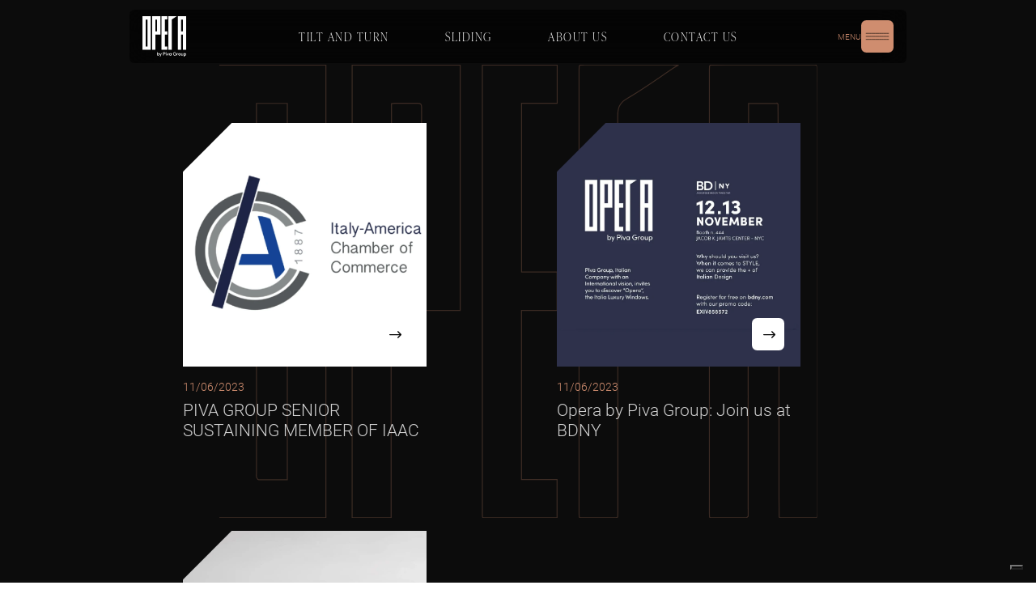

--- FILE ---
content_type: text/html; charset=utf-8
request_url: https://www.operaitaliawindows.com/en/news?page=3
body_size: 15307
content:
<!DOCTYPE html>
<html lang="en">

<head>
    <meta charset="utf-8">
    <meta http-equiv="X-UA-Compatible" content="IE=edge">
    <meta name="viewport" content="width=device-width, initial-scale=1">

    <!-- CSRF Token -->
    <meta name="csrf-token" content="PxUA8Mb7C2OAPUx4vKWKkAD0P5fQC4OKYiuk83Ma">

    <link rel="icon" type="image/png" href="https://www.operaitaliawindows.com/images/favicon.png">

    <title>News - OPERA by Piva Group</title>
    <meta name="description" content="The latest news from Opera Italia Luxury Window">
    <meta name="format-detection" content="telephone=no">
    <meta name="google-site-verification" content="HWRJnjj0bXf-83aTxtwNh2goI0NqXfbV-7qWhCs_RTg">
    
    <meta property="og:url" content="https://www.operaitaliawindows.com/en/news">
    <meta property="og:title" content="News - OPERA by Piva Group">
    <meta property="og:description" content="The latest news from Opera Italia Luxury Window">
    <meta property="og:type" content="website">
    <meta property="og:image" content="https://www.operaitaliawindows.com/images/default.jpg">
    <meta property="og:site_name" content="Opera Windows">
    
    <link rel="canonical" href="https://www.operaitaliawindows.com/en/news">
    
    <meta name="robots" content="all">
    
    

    <!-- Fonts -->
    

    <link rel="preconnect" href="https://use.typekit.net">
    <link rel="preload" as="style" onload="this.onload=null; this.rel='stylesheet';"
        href="https://use.typekit.net/mqq3kxo.css" crossorigin="anonymous">

    <!-- Styles -->
                <style>
            .v-hidden {
                visibility: hidden;
            }
        </style>
        <noscript>
            <style>
                .v-hidden {
                    visibility: inherit
                }
            </style>
        </noscript>
        
        <link rel="preload" as="style" href="https://www.operaitaliawindows.com/build/assets/app-08b1db3e.css" /><link rel="modulepreload" as="script" href="https://www.operaitaliawindows.com/build/assets/app-aad3c548.js" /><link rel="stylesheet" href="https://www.operaitaliawindows.com/build/assets/app-08b1db3e.css" /><script type="module" src="https://www.operaitaliawindows.com/build/assets/app-aad3c548.js"></script>    
    <script type="text/javascript">
        var _iub = _iub || [];
        _iub.csConfiguration = {
            "askConsentAtCookiePolicyUpdate": true,
            "countryDetection": true,
            "enableFadp": true,
            "enableLgpd": true,
            "enableUspr": true,
            "lgpdAppliesGlobally": false,
            "perPurposeConsent": true,
            "siteId": 3372975,
            "whitelabel": false,
            "cookiePolicyId": 62389439,
            "lang": "en",
            "banner": {
                "acceptButtonDisplay": true,
                "closeButtonDisplay": false,
                "customizeButtonDisplay": true,
                "explicitWithdrawal": true,
                "listPurposes": true,
                "ownerName": "www.operaitaliawindows.com/en",
                "position": "float-bottom-center",
                "rejectButtonDisplay": true,
                "showPurposesToggles": true,
                "showTotalNumberOfProviders": true
            }
        };
    </script>
    <script type="text/javascript" src="https://cs.iubenda.com/autoblocking/3372975.js"></script>
    <script type="text/javascript" src="//cdn.iubenda.com/cs/gpp/stub.js"></script>
    <script type="text/javascript" src="//cdn.iubenda.com/cs/iubenda_cs.js" charset="UTF-8" async></script>

    <!-- Global site tag (gtag.js) - Google Analytics -->
    <script async src="https://www.googletagmanager.com/gtag/js?id=G-22HYDCTH9Q"></script>
    <script>
        window.dataLayer = window.dataLayer || [];

        function gtag() {
            dataLayer.push(arguments);
        }
        gtag('js', new Date());
        gtag("consent", "default", {
            ad_storage: "denied",
            analytics_storage: "denied",
            wait_for_update: 2000 // milliseconds
        });
        gtag('set', 'url_passthrough', true);
        gtag("set", "ads_data_redaction", true);
        gtag('config', 'G-22HYDCTH9Q', {
            'anonymize_ip': true
        });
    </script>

    <!-- Facebook Pixel Code -->
    <script>
        ! function(f, b, e, v, n, t, s) {
            if (f.fbq) return;
            n = f.fbq = function() {
                n.callMethod ?
                    n.callMethod.apply(n, arguments) : n.queue.push(arguments)
            };
            if (!f._fbq) f._fbq = n;
            n.push = n;
            n.loaded = !0;
            n.version = '2.0';
            n.queue = [];
            t = b.createElement(e);
            t.async = !0;
            t.src = v;
            s = b.getElementsByTagName(e)[0];
            s.parentNode.insertBefore(t, s)
        }(window, document, 'script', 'https://connect.facebook.net/en_US/fbevents.js');
        fbq('init', '1308924126977671');
    </script>
    <noscript><img height="1" width="1" style="display:none"
            src="https://www.facebook.com/tr?id=1308924126977671&ev=PageView&noscript=1" /></noscript>
    <!-- End Facebook Pixel Code -->

    <script type="text/javascript">
        _linkedin_partner_id = "6956020";
        window._linkedin_data_partner_ids = window._linkedin_data_partner_ids || [];
        window._linkedin_data_partner_ids.push(_linkedin_partner_id);
    </script>
    <script type="text/javascript">
        (function(l) {
            if (!l) {
                window.lintrk = function(a, b) {
                    window.lintrk.q.push([a, b])
                };
                window.lintrk.q = []
            }
            var s = document.getElementsByTagName("script")[0];
            var b = document.createElement("script");
            b.type = "text/javascript";
            b.async = true;
            b.src = "https://snap.licdn.com/li.lms-analytics/insight.min.js";
            s.parentNode.insertBefore(b, s);
        })(window.lintrk);
    </script>
    <noscript>
        <img height="1" width="1" style="display:none;" alt=""
            src="https://px.ads.linkedin.com/collect/?pid=6956020&fmt=gif" />
    </noscript>

</head>

<body class="">
    <!-- Transition Screen -->
    
    <div class="c-loader js-loader">
        <div class="c-loader__mask js-loader__mask">
            <!-- onlywith refresh page -->
            <div class="c-loader__inner js-loader__inner d-flex flex-column gap-5">
                <div class="loader__logo">
                    <svg height="180px" xmlns="http://www.w3.org/2000/svg" xmlns:xlink="http://www.w3.org/1999/xlink"
                        viewBox="0 0 78 71.71">
                        <path id="Tracciato_3636" data-name="Tracciato 3636" class="cls-3"
                            d="m14.87,0v59.53H.34c-.11,0-.22,0-.34.01V0h14.87Zm-5.99,5.93h-2.95v47.68h2.95V5.93Z" />
                        <path id="Tracciato_3637" data-name="Tracciato 3637" class="cls-3"
                            d="m78.01,59.54c-.35,0-.71-.01-1.06-.01-1.53,0-3.05,0-4.58,0h-.29v-26.8h-3v26.78h-5.94V0h14.87v59.54Zm-5.95-53.61h-2.97v20.86h2.97V5.93Z" />
                        <path id="Tracciato_3638" data-name="Tracciato 3638" class="cls-3"
                            d="m32.09,0v32.71h-8.93v26.8h-5.94v-.34c0-19.58,0-39.16,0-58.74,0-.15,0-.29,0-.44h14.88Zm-8.92,26.78h2.97V5.93h-2.97v20.86Z" />
                        <path id="Tracciato_3639" data-name="Tracciato 3639" class="cls-3"
                            d="m44.52,0v5.9h-4.6v20.9h4.58v5.91h-4.59v20.9h4.59v5.9h-10.53V.36c0-.12,0-.24,0-.36h10.56Z" />
                        <path id="Tracciato_3640" data-name="Tracciato 3640" class="cls-3"
                            d="m61.21,0c-.17.13-.34.26-.52.38-2.67,1.77-5.33,3.53-8,5.29-.25.13-.39.4-.37.68,0,17.59.01,35.19,0,52.78v.38h-5.94V0h14.82Z" />
                        <path id="Tracciato_3641" data-name="Tracciato 3641" class="cls-3"
                            d="m73.69,71.71v-5.99h.89v.51c.73-.77,1.95-.81,2.73-.07.03.02.05.05.07.07.74.84.76,2.09.04,2.95-.74.8-1.98.85-2.78.12-.02-.02-.04-.04-.06-.06v2.48h-.89Zm3.34-3.96c.04-.67-.48-1.25-1.16-1.29-.67-.04-1.25.48-1.29,1.16,0,.04,0,.08,0,.12-.02.66.51,1.21,1.17,1.23.02,0,.04,0,.06,0,.65.02,1.19-.48,1.21-1.13,0-.03,0-.06,0-.09" />
                        <path id="Tracciato_3642" data-name="Tracciato 3642" class="cls-3"
                            d="m31.05,71.71c.25-.64.5-1.29.76-1.93.07-.15.07-.32,0-.47-.5-1.19-.99-2.38-1.51-3.61.31,0,.59-.01.87,0,.05,0,.12.11.15.18.31.74.61,1.49.91,2.23.04.09.08.19.14.33.16-.38.3-.72.44-1.07.21-.5.42-1.01.62-1.52.03-.12.14-.2.27-.18.23.01.47,0,.75,0-.06.15-.1.26-.15.38-.75,1.8-1.49,3.6-2.24,5.39-.03.08-.05.16-.07.24h-.93Z" />
                        <path id="Tracciato_3643" data-name="Tracciato 3643" class="cls-3"
                            d="m59.44,67.49h-1.65v-.76h2.66c.17,1.11-.37,2.21-1.34,2.76-1.51.78-3.37.18-4.15-1.33-.69-1.34-.31-2.98.9-3.88.99-.72,2.31-.77,3.35-.14.17.11.33.25.52.39l-.66.59s-.07-.03-.1-.05c-.65-.55-1.58-.65-2.33-.23-.77.45-1.19,1.32-1.08,2.2.1,1.16,1.12,2.02,2.28,1.93.34-.03.68-.14.97-.33.39-.25.63-.67.64-1.14" />
                        <path id="Tracciato_3644" data-name="Tracciato 3644" class="cls-3"
                            d="m26.73,69.19v.53h-.86v-6.2h.86v2.73c.4-.5,1.04-.74,1.67-.62.5.06.95.31,1.26.7.68.91.59,2.18-.21,2.98-.78.71-1.99.66-2.7-.12,0,0,0,0,0,0m1.26-.23c.67,0,1.22-.54,1.22-1.21,0-.02,0-.04,0-.06,0-.66-.52-1.21-1.18-1.22-.01,0-.02,0-.04,0-.67-.02-1.23.52-1.25,1.19,0,.02,0,.04,0,.05-.02.66.49,1.22,1.15,1.24.03,0,.06,0,.09,0" />
                        <path id="Tracciato_3645" data-name="Tracciato 3645" class="cls-3"
                            d="m37.81,67.55v2.17h-.89v-5.93c.08,0,.16-.02.24-.02h2.08c.74-.08,1.43.34,1.69,1.04.35.75.21,1.64-.35,2.26-.32.33-.77.5-1.22.47-.5,0-1,0-1.55,0m.02-2.9v2.07c.43,0,.84,0,1.26,0,.4.06.79-.14.97-.5.21-.39.18-.87-.08-1.23-.11-.17-.27-.28-.47-.33-.56-.04-1.12-.02-1.68-.02" />
                        <path id="Tracciato_3646" data-name="Tracciato 3646" class="cls-3"
                            d="m51.82,69.72h-.86v-.53c-.45.51-1.14.73-1.8.59-.49-.09-.93-.37-1.22-.78-.61-.89-.51-2.09.25-2.85.78-.72,2-.69,2.75.06l.03-.49h.85v4Zm-2.12-.76c.67.02,1.23-.5,1.25-1.17,0-.02,0-.05,0-.07,0-.68-.53-1.23-1.21-1.24-.02,0-.03,0-.05,0-.69,0-1.24.56-1.24,1.25,0,.69.56,1.24,1.25,1.24h0" />
                        <path id="Tracciato_3647" data-name="Tracciato 3647" class="cls-3"
                            d="m66.16,65.62c1.12-.05,2.06.82,2.11,1.93,0,.05,0,.1,0,.15,0,1.16-.94,2.11-2.1,2.11-1.16,0-2.11-.94-2.11-2.1h0c-.04-1.12.82-2.06,1.93-2.1.06,0,.11,0,.17,0m-1.22,2.09c0,.68.55,1.23,1.22,1.23.68,0,1.23-.55,1.23-1.22,0-.68-.54-1.22-1.22-1.23-.65-.03-1.2.48-1.23,1.13,0,.03,0,.06,0,.09" />
                        <path id="Tracciato_3648" data-name="Tracciato 3648" class="cls-3"
                            d="m71.77,65.72h.87v4h-.87v-.52c-.34.46-.91.7-1.48.61-.62-.05-1.12-.52-1.22-1.13-.05-.32-.07-.65-.06-.98,0-.65,0-1.3,0-1.97h.88v1.74c0,.26,0,.52.03.78.03.4.36.71.76.72.45.05.87-.21,1.02-.64.04-.17.07-.34.06-.51,0-.69,0-1.38,0-2.1" />
                        <path id="Tracciato_3649" data-name="Tracciato 3649" class="cls-3"
                            d="m45.28,68.6c.18-.45.33-.84.49-1.23.19-.49.39-.98.57-1.47.03-.14.17-.23.31-.2.22.01.45,0,.7,0-.03.09-.04.15-.07.21-.5,1.2-1,2.39-1.49,3.59-.03.15-.18.25-.33.23-.58-.01-.58,0-.81-.54-.45-1.08-.91-2.17-1.36-3.26-.03-.06-.05-.13-.09-.24.3,0,.58-.01.86,0,.05,0,.11.12.14.19.32.79.63,1.57.94,2.36.04.09.08.19.14.34" />
                        <path id="Tracciato_3650" data-name="Tracciato 3650" class="cls-3"
                            d="m62.02,69.72h-.83v-4.01h.86v.74h.05s.04-.06.06-.09c.21-.6.86-.92,1.46-.72.02,0,.04.02.06.02.15.05.21.12.17.28-.05.19-.08.39-.11.59-.18-.03-.36-.08-.54-.09-.38-.06-.75.15-.88.51-.14.4-.23.81-.26,1.23-.04.48-.01.97-.02,1.45,0,.03-.01.05-.02.08" />
                        <rect id="Rettangolo_200" data-name="Rettangolo 200" class="cls-3" x="41.79" y="65.72"
                            width=".84" height="4.01" />
                        <path id="Tracciato_3651" data-name="Tracciato 3651" class="cls-3"
                            d="m42.8,64.06c0,.31-.26.56-.56.56,0,0-.02,0-.02,0-.31,0-.57-.23-.58-.54,0-.31.23-.57.54-.58.02,0,.03,0,.05,0,.31-.01.57.23.58.53,0,.01,0,.02,0,.03" />
                    </svg>
                </div>
                <div class="loader__text">
                    <h2 class="text-uppercase font--2 fc--white fw--light text--md">Presents</h2>
                </div>
            </div>
        </div>
    </div>

    <main data-barba="wrapper">
        

        <div id="intro" data-barba="container" class="wrapper">
                            <header id="js--header" class="header w-100 top-0 d-none d-lg-flex align-items-center">
    <div class="fixed-header py-2 w-100">
        <div class="row d-flex justify-content-center align-items-center px-3 links">
            <div class="col-2 d-flex flex-row justify-content-start align-items-center">
                <div>
                    <a href="https://www.operaitaliawindows.com" class="logo text-decoration-none navbar-brand" title="home">
                        <div>
                            <svg height="50px" xmlns="http://www.w3.org/2000/svg" fill="#ffffff"
                                xmlns:xlink="http://www.w3.org/1999/xlink" viewBox="0 0 78 71.71">
                                <path id="Tracciato_3636" data-name="Tracciato 3636" class="cls-3"
                                    d="m14.87,0v59.53H.34c-.11,0-.22,0-.34.01V0h14.87Zm-5.99,5.93h-2.95v47.68h2.95V5.93Z" />
                                <path id="Tracciato_3637" data-name="Tracciato 3637" class="cls-3"
                                    d="m78.01,59.54c-.35,0-.71-.01-1.06-.01-1.53,0-3.05,0-4.58,0h-.29v-26.8h-3v26.78h-5.94V0h14.87v59.54Zm-5.95-53.61h-2.97v20.86h2.97V5.93Z" />
                                <path id="Tracciato_3638" data-name="Tracciato 3638" class="cls-3"
                                    d="m32.09,0v32.71h-8.93v26.8h-5.94v-.34c0-19.58,0-39.16,0-58.74,0-.15,0-.29,0-.44h14.88Zm-8.92,26.78h2.97V5.93h-2.97v20.86Z" />
                                <path id="Tracciato_3639" data-name="Tracciato 3639" class="cls-3"
                                    d="m44.52,0v5.9h-4.6v20.9h4.58v5.91h-4.59v20.9h4.59v5.9h-10.53V.36c0-.12,0-.24,0-.36h10.56Z" />
                                <path id="Tracciato_3640" data-name="Tracciato 3640" class="cls-3"
                                    d="m61.21,0c-.17.13-.34.26-.52.38-2.67,1.77-5.33,3.53-8,5.29-.25.13-.39.4-.37.68,0,17.59.01,35.19,0,52.78v.38h-5.94V0h14.82Z" />
                                <path id="Tracciato_3641" data-name="Tracciato 3641" class="cls-3"
                                    d="m73.69,71.71v-5.99h.89v.51c.73-.77,1.95-.81,2.73-.07.03.02.05.05.07.07.74.84.76,2.09.04,2.95-.74.8-1.98.85-2.78.12-.02-.02-.04-.04-.06-.06v2.48h-.89Zm3.34-3.96c.04-.67-.48-1.25-1.16-1.29-.67-.04-1.25.48-1.29,1.16,0,.04,0,.08,0,.12-.02.66.51,1.21,1.17,1.23.02,0,.04,0,.06,0,.65.02,1.19-.48,1.21-1.13,0-.03,0-.06,0-.09" />
                                <path id="Tracciato_3642" data-name="Tracciato 3642" class="cls-3"
                                    d="m31.05,71.71c.25-.64.5-1.29.76-1.93.07-.15.07-.32,0-.47-.5-1.19-.99-2.38-1.51-3.61.31,0,.59-.01.87,0,.05,0,.12.11.15.18.31.74.61,1.49.91,2.23.04.09.08.19.14.33.16-.38.3-.72.44-1.07.21-.5.42-1.01.62-1.52.03-.12.14-.2.27-.18.23.01.47,0,.75,0-.06.15-.1.26-.15.38-.75,1.8-1.49,3.6-2.24,5.39-.03.08-.05.16-.07.24h-.93Z" />
                                <path id="Tracciato_3643" data-name="Tracciato 3643" class="cls-3"
                                    d="m59.44,67.49h-1.65v-.76h2.66c.17,1.11-.37,2.21-1.34,2.76-1.51.78-3.37.18-4.15-1.33-.69-1.34-.31-2.98.9-3.88.99-.72,2.31-.77,3.35-.14.17.11.33.25.52.39l-.66.59s-.07-.03-.1-.05c-.65-.55-1.58-.65-2.33-.23-.77.45-1.19,1.32-1.08,2.2.1,1.16,1.12,2.02,2.28,1.93.34-.03.68-.14.97-.33.39-.25.63-.67.64-1.14" />
                                <path id="Tracciato_3644" data-name="Tracciato 3644" class="cls-3"
                                    d="m26.73,69.19v.53h-.86v-6.2h.86v2.73c.4-.5,1.04-.74,1.67-.62.5.06.95.31,1.26.7.68.91.59,2.18-.21,2.98-.78.71-1.99.66-2.7-.12,0,0,0,0,0,0m1.26-.23c.67,0,1.22-.54,1.22-1.21,0-.02,0-.04,0-.06,0-.66-.52-1.21-1.18-1.22-.01,0-.02,0-.04,0-.67-.02-1.23.52-1.25,1.19,0,.02,0,.04,0,.05-.02.66.49,1.22,1.15,1.24.03,0,.06,0,.09,0" />
                                <path id="Tracciato_3645" data-name="Tracciato 3645" class="cls-3"
                                    d="m37.81,67.55v2.17h-.89v-5.93c.08,0,.16-.02.24-.02h2.08c.74-.08,1.43.34,1.69,1.04.35.75.21,1.64-.35,2.26-.32.33-.77.5-1.22.47-.5,0-1,0-1.55,0m.02-2.9v2.07c.43,0,.84,0,1.26,0,.4.06.79-.14.97-.5.21-.39.18-.87-.08-1.23-.11-.17-.27-.28-.47-.33-.56-.04-1.12-.02-1.68-.02" />
                                <path id="Tracciato_3646" data-name="Tracciato 3646" class="cls-3"
                                    d="m51.82,69.72h-.86v-.53c-.45.51-1.14.73-1.8.59-.49-.09-.93-.37-1.22-.78-.61-.89-.51-2.09.25-2.85.78-.72,2-.69,2.75.06l.03-.49h.85v4Zm-2.12-.76c.67.02,1.23-.5,1.25-1.17,0-.02,0-.05,0-.07,0-.68-.53-1.23-1.21-1.24-.02,0-.03,0-.05,0-.69,0-1.24.56-1.24,1.25,0,.69.56,1.24,1.25,1.24h0" />
                                <path id="Tracciato_3647" data-name="Tracciato 3647" class="cls-3"
                                    d="m66.16,65.62c1.12-.05,2.06.82,2.11,1.93,0,.05,0,.1,0,.15,0,1.16-.94,2.11-2.1,2.11-1.16,0-2.11-.94-2.11-2.1h0c-.04-1.12.82-2.06,1.93-2.1.06,0,.11,0,.17,0m-1.22,2.09c0,.68.55,1.23,1.22,1.23.68,0,1.23-.55,1.23-1.22,0-.68-.54-1.22-1.22-1.23-.65-.03-1.2.48-1.23,1.13,0,.03,0,.06,0,.09" />
                                <path id="Tracciato_3648" data-name="Tracciato 3648" class="cls-3"
                                    d="m71.77,65.72h.87v4h-.87v-.52c-.34.46-.91.7-1.48.61-.62-.05-1.12-.52-1.22-1.13-.05-.32-.07-.65-.06-.98,0-.65,0-1.3,0-1.97h.88v1.74c0,.26,0,.52.03.78.03.4.36.71.76.72.45.05.87-.21,1.02-.64.04-.17.07-.34.06-.51,0-.69,0-1.38,0-2.1" />
                                <path id="Tracciato_3649" data-name="Tracciato 3649" class="cls-3"
                                    d="m45.28,68.6c.18-.45.33-.84.49-1.23.19-.49.39-.98.57-1.47.03-.14.17-.23.31-.2.22.01.45,0,.7,0-.03.09-.04.15-.07.21-.5,1.2-1,2.39-1.49,3.59-.03.15-.18.25-.33.23-.58-.01-.58,0-.81-.54-.45-1.08-.91-2.17-1.36-3.26-.03-.06-.05-.13-.09-.24.3,0,.58-.01.86,0,.05,0,.11.12.14.19.32.79.63,1.57.94,2.36.04.09.08.19.14.34" />
                                <path id="Tracciato_3650" data-name="Tracciato 3650" class="cls-3"
                                    d="m62.02,69.72h-.83v-4.01h.86v.74h.05s.04-.06.06-.09c.21-.6.86-.92,1.46-.72.02,0,.04.02.06.02.15.05.21.12.17.28-.05.19-.08.39-.11.59-.18-.03-.36-.08-.54-.09-.38-.06-.75.15-.88.51-.14.4-.23.81-.26,1.23-.04.48-.01.97-.02,1.45,0,.03-.01.05-.02.08" />
                                <rect id="Rettangolo_200" data-name="Rettangolo 200" class="cls-3" x="41.79" y="65.72"
                                    width=".84" height="4.01" />
                                <path id="Tracciato_3651" data-name="Tracciato 3651" class="cls-3"
                                    d="m42.8,64.06c0,.31-.26.56-.56.56,0,0-.02,0-.02,0-.31,0-.57-.23-.58-.54,0-.31.23-.57.54-.58.02,0,.03,0,.05,0,.31-.01.57.23.58.53,0,.01,0,.02,0,.03" />
                            </svg>
                        </div>
                    </a>
                </div>
            </div>
            <div class="col-8 d-flex flex-row justify-content-around">
                <div>
                    <div class="link position-relative px-lg-2 ">
                        <a class="position-relative d-block text-decoration-none link-first text-uppercase font--2"
                            href="https://www.operaitaliawindows.com/en/windows/tilt-and-turn">Tilt and Turn
                        </a>
                    </div>
                </div>
                <div>
                    <div class="link position-relative px-lg-2 ">
                        <a class="position-relative d-block text-decoration-none link-first text-uppercase font--2"
                            href="https://www.operaitaliawindows.com/en/windows/sliding">Sliding
                        </a>
                    </div>
                </div>
                <div class="">
                    <div class="link position-relative px-lg-2 ">
                        <a class="position-relative d-block text-decoration-none link-first text-uppercase font--2"
                            href="https://www.operaitaliawindows.com/en/about-us">About us
                        </a>
                    </div>
                </div>
                <div class="">
                    <div class="link position-relative px-lg-2 ">
                        <a class="position-relative d-block text-decoration-none link-first text-uppercase font--2"
                            href="https://www.operaitaliawindows.com/en/contacts">Contact Us
                        </a>
                    </div>
                </div>
            </div>
            <div class="col-2 d-flex justify-content-end">
                <div class="text-decoration-none d-flex align-items-center gap-2 menu">
                    <p class="text-uppercase text--xs mb-0" style="color:#CF8D6F">Menu</p>
                    <div id="js--hamburger" class="hamburger hamburger-button px-1"
                        data-hamburger="https://www.operaitaliawindows.com/images/json/Hamburger-opera.json"
                        style="height:40px;width:40px">
                    </div>
                </div>
            </div>
        </div>
    </div>
</header>



<!-- HEADER MOBILE -->
<header id="js--header-mobile" class="header-mobile w-100 top-0 d-flex d-lg-none align-items-center">
    <div class="fixed-header-mobile w-100 d-flex justify-content-between">
        <a href="https://www.operaitaliawindows.com" class="logo-mobile text-decoration-none navbar-brand" title="home">
            <div>
                <svg height="50px" xmlns="http://www.w3.org/2000/svg" xmlns:xlink="http://www.w3.org/1999/xlink"
                    viewBox="0 0 78 71.71">
                    <path id="Tracciato_3636" data-name="Tracciato 3636" class="cls-3"
                        d="m14.87,0v59.53H.34c-.11,0-.22,0-.34.01V0h14.87Zm-5.99,5.93h-2.95v47.68h2.95V5.93Z" />
                    <path id="Tracciato_3637" data-name="Tracciato 3637" class="cls-3"
                        d="m78.01,59.54c-.35,0-.71-.01-1.06-.01-1.53,0-3.05,0-4.58,0h-.29v-26.8h-3v26.78h-5.94V0h14.87v59.54Zm-5.95-53.61h-2.97v20.86h2.97V5.93Z" />
                    <path id="Tracciato_3638" data-name="Tracciato 3638" class="cls-3"
                        d="m32.09,0v32.71h-8.93v26.8h-5.94v-.34c0-19.58,0-39.16,0-58.74,0-.15,0-.29,0-.44h14.88Zm-8.92,26.78h2.97V5.93h-2.97v20.86Z" />
                    <path id="Tracciato_3639" data-name="Tracciato 3639" class="cls-3"
                        d="m44.52,0v5.9h-4.6v20.9h4.58v5.91h-4.59v20.9h4.59v5.9h-10.53V.36c0-.12,0-.24,0-.36h10.56Z" />
                    <path id="Tracciato_3640" data-name="Tracciato 3640" class="cls-3"
                        d="m61.21,0c-.17.13-.34.26-.52.38-2.67,1.77-5.33,3.53-8,5.29-.25.13-.39.4-.37.68,0,17.59.01,35.19,0,52.78v.38h-5.94V0h14.82Z" />
                    <path id="Tracciato_3641" data-name="Tracciato 3641" class="cls-3"
                        d="m73.69,71.71v-5.99h.89v.51c.73-.77,1.95-.81,2.73-.07.03.02.05.05.07.07.74.84.76,2.09.04,2.95-.74.8-1.98.85-2.78.12-.02-.02-.04-.04-.06-.06v2.48h-.89Zm3.34-3.96c.04-.67-.48-1.25-1.16-1.29-.67-.04-1.25.48-1.29,1.16,0,.04,0,.08,0,.12-.02.66.51,1.21,1.17,1.23.02,0,.04,0,.06,0,.65.02,1.19-.48,1.21-1.13,0-.03,0-.06,0-.09" />
                    <path id="Tracciato_3642" data-name="Tracciato 3642" class="cls-3"
                        d="m31.05,71.71c.25-.64.5-1.29.76-1.93.07-.15.07-.32,0-.47-.5-1.19-.99-2.38-1.51-3.61.31,0,.59-.01.87,0,.05,0,.12.11.15.18.31.74.61,1.49.91,2.23.04.09.08.19.14.33.16-.38.3-.72.44-1.07.21-.5.42-1.01.62-1.52.03-.12.14-.2.27-.18.23.01.47,0,.75,0-.06.15-.1.26-.15.38-.75,1.8-1.49,3.6-2.24,5.39-.03.08-.05.16-.07.24h-.93Z" />
                    <path id="Tracciato_3643" data-name="Tracciato 3643" class="cls-3"
                        d="m59.44,67.49h-1.65v-.76h2.66c.17,1.11-.37,2.21-1.34,2.76-1.51.78-3.37.18-4.15-1.33-.69-1.34-.31-2.98.9-3.88.99-.72,2.31-.77,3.35-.14.17.11.33.25.52.39l-.66.59s-.07-.03-.1-.05c-.65-.55-1.58-.65-2.33-.23-.77.45-1.19,1.32-1.08,2.2.1,1.16,1.12,2.02,2.28,1.93.34-.03.68-.14.97-.33.39-.25.63-.67.64-1.14" />
                    <path id="Tracciato_3644" data-name="Tracciato 3644" class="cls-3"
                        d="m26.73,69.19v.53h-.86v-6.2h.86v2.73c.4-.5,1.04-.74,1.67-.62.5.06.95.31,1.26.7.68.91.59,2.18-.21,2.98-.78.71-1.99.66-2.7-.12,0,0,0,0,0,0m1.26-.23c.67,0,1.22-.54,1.22-1.21,0-.02,0-.04,0-.06,0-.66-.52-1.21-1.18-1.22-.01,0-.02,0-.04,0-.67-.02-1.23.52-1.25,1.19,0,.02,0,.04,0,.05-.02.66.49,1.22,1.15,1.24.03,0,.06,0,.09,0" />
                    <path id="Tracciato_3645" data-name="Tracciato 3645" class="cls-3"
                        d="m37.81,67.55v2.17h-.89v-5.93c.08,0,.16-.02.24-.02h2.08c.74-.08,1.43.34,1.69,1.04.35.75.21,1.64-.35,2.26-.32.33-.77.5-1.22.47-.5,0-1,0-1.55,0m.02-2.9v2.07c.43,0,.84,0,1.26,0,.4.06.79-.14.97-.5.21-.39.18-.87-.08-1.23-.11-.17-.27-.28-.47-.33-.56-.04-1.12-.02-1.68-.02" />
                    <path id="Tracciato_3646" data-name="Tracciato 3646" class="cls-3"
                        d="m51.82,69.72h-.86v-.53c-.45.51-1.14.73-1.8.59-.49-.09-.93-.37-1.22-.78-.61-.89-.51-2.09.25-2.85.78-.72,2-.69,2.75.06l.03-.49h.85v4Zm-2.12-.76c.67.02,1.23-.5,1.25-1.17,0-.02,0-.05,0-.07,0-.68-.53-1.23-1.21-1.24-.02,0-.03,0-.05,0-.69,0-1.24.56-1.24,1.25,0,.69.56,1.24,1.25,1.24h0" />
                    <path id="Tracciato_3647" data-name="Tracciato 3647" class="cls-3"
                        d="m66.16,65.62c1.12-.05,2.06.82,2.11,1.93,0,.05,0,.1,0,.15,0,1.16-.94,2.11-2.1,2.11-1.16,0-2.11-.94-2.11-2.1h0c-.04-1.12.82-2.06,1.93-2.1.06,0,.11,0,.17,0m-1.22,2.09c0,.68.55,1.23,1.22,1.23.68,0,1.23-.55,1.23-1.22,0-.68-.54-1.22-1.22-1.23-.65-.03-1.2.48-1.23,1.13,0,.03,0,.06,0,.09" />
                    <path id="Tracciato_3648" data-name="Tracciato 3648" class="cls-3"
                        d="m71.77,65.72h.87v4h-.87v-.52c-.34.46-.91.7-1.48.61-.62-.05-1.12-.52-1.22-1.13-.05-.32-.07-.65-.06-.98,0-.65,0-1.3,0-1.97h.88v1.74c0,.26,0,.52.03.78.03.4.36.71.76.72.45.05.87-.21,1.02-.64.04-.17.07-.34.06-.51,0-.69,0-1.38,0-2.1" />
                    <path id="Tracciato_3649" data-name="Tracciato 3649" class="cls-3"
                        d="m45.28,68.6c.18-.45.33-.84.49-1.23.19-.49.39-.98.57-1.47.03-.14.17-.23.31-.2.22.01.45,0,.7,0-.03.09-.04.15-.07.21-.5,1.2-1,2.39-1.49,3.59-.03.15-.18.25-.33.23-.58-.01-.58,0-.81-.54-.45-1.08-.91-2.17-1.36-3.26-.03-.06-.05-.13-.09-.24.3,0,.58-.01.86,0,.05,0,.11.12.14.19.32.79.63,1.57.94,2.36.04.09.08.19.14.34" />
                    <path id="Tracciato_3650" data-name="Tracciato 3650" class="cls-3"
                        d="m62.02,69.72h-.83v-4.01h.86v.74h.05s.04-.06.06-.09c.21-.6.86-.92,1.46-.72.02,0,.04.02.06.02.15.05.21.12.17.28-.05.19-.08.39-.11.59-.18-.03-.36-.08-.54-.09-.38-.06-.75.15-.88.51-.14.4-.23.81-.26,1.23-.04.48-.01.97-.02,1.45,0,.03-.01.05-.02.08" />
                    <rect id="Rettangolo_200" data-name="Rettangolo 200" class="cls-3" x="41.79" y="65.72"
                        width=".84" height="4.01" />
                    <path id="Tracciato_3651" data-name="Tracciato 3651" class="cls-3"
                        d="m42.8,64.06c0,.31-.26.56-.56.56,0,0-.02,0-.02,0-.31,0-.57-.23-.58-.54,0-.31.23-.57.54-.58.02,0,.03,0,.05,0,.31-.01.57.23.58.53,0,.01,0,.02,0,.03" />
                </svg>
            </div>

        </a>
        <div class="text-decoration-none d-flex align-items-center gap-2 menu-mobile">
            <p class="text-uppercase text--xs mb-0" style="color:#CF8D6F">Menu</p>
            <div id="js--hamburger-mobile" class="hamburger hamburger-button px-1"
                data-hamburger="https://www.operaitaliawindows.com/images/json/Hamburger-opera.json"
                style="height:40px;width:40px">
            </div>
        </div>
    </div>
</header>


<!-- MENU MOBILE -->
<div id="js--menu-mobile" class="menu-mobile position-fixed top-0 vh-100 w-100 bg--white">
    <div class="menu-mobile--content w-100 h-100">
        <div
            class="header-offset position-relative w-100 h-100 d-flex flex-column justify-content-lg-around justify-content-start">
            <div class="row pt-3">
                <div class="col-lg-3 d-none d-lg-block my-auto cut-box" style="aspect-ratio: 1/1;"
                    id="header-images-left">
                    
                    <img class="" id="header-image-0" src="https://www.operaitaliawindows.com/images/menu/alluminum.webp"
                        alt="">
                    <img class="" id="header-image-1" src="https://www.operaitaliawindows.com/images/menu/pvc.webp"
                        alt="">
                    <img class="" id="header-image-2" src="https://www.operaitaliawindows.com/images/menu/colors.webp"
                        alt="">
                    <img class="" id="header-image-3" src="https://www.operaitaliawindows.com/images/menu/features.webp"
                        alt="">
                    
                    <img class="" id="header-image-4" src="https://www.operaitaliawindows.com/images/menu/about-us.webp"
                        alt="">
                    <img class="" id="header-image-5" src="https://www.operaitaliawindows.com/images/menu/news.webp"
                        alt="">
                    <img class="" id="header-image-6" src="https://www.operaitaliawindows.com/images/menu/contacts.webp"
                        alt="">
                </div>
                <div class="col-12 col-lg-6 px-lg-5 d-flex flex-column gap-3" id="header-images-links">

                    
                    <div class="ps-6 pt-6 d-flex justify-content-center">
                        <div class="position-relative px-lg-2 ">
                            <a class="link position-relative d-block text-decoration-none text--lg text-uppercase font--2 fw--light"
                                href="https://www.operaitaliawindows.com/en/windows/tilt-and-turn">Tilt and Turn
                            </a>
                        </div>
                    </div>
                    <div class="ps-6 pt-6 d-flex justify-content-center">
                        <div class="position-relative px-lg-2 ">
                            <a class="link position-relative d-block text-decoration-none text--lg text-uppercase font--2 fw--light"
                                href="https://www.operaitaliawindows.com/en/windows/sliding">Sliding
                            </a>
                        </div>
                    </div>
                    
                    <div class="ps-6 pt-6 d-flex justify-content-center">
                        <div class="position-relative px-lg-2 ">
                            <a class="link position-relative d-block text-decoration-none text--lg text-uppercase font--2 fw--light"
                                href="https://www.operaitaliawindows.com/en/colors">Colors
                            </a>
                        </div>
                    </div>
                    <div class="ps-6 pt-6 d-flex justify-content-center">
                        <div class="position-relative px-lg-2 ">
                            <a class="link position-relative d-block text-decoration-none text--lg text-uppercase font--2 fw--light"
                                href="https://www.operaitaliawindows.com/en/features">Features
                            </a>
                        </div>
                    </div>
                    
                    <div class="ps-6 pt-6 d-flex justify-content-center">
                        <div class="position-relative px-lg-2 ">
                            <a class="link position-relative d-block text-decoration-none text--lg text-uppercase font--2 fw--light"
                                href="https://www.operaitaliawindows.com/en/about-us">About us
                            </a>
                        </div>
                    </div>
                    <div class="ps-6 pt-6 d-flex justify-content-center">
                        <div class="position-relative px-lg-2 ">
                            <a class="link position-relative d-block text-decoration-none text--lg text-uppercase font--2 fw--light"
                                href="https://www.operaitaliawindows.com/en/news">News
                            </a>
                        </div>
                    </div>
                    <div class="ps-6 pt-6 d-flex justify-content-center">
                        <div class="position-relative px-lg-2 ">
                            <a class="link position-relative d-block text-decoration-none text--lg text-uppercase font--2 fw--light"
                                href="https://www.operaitaliawindows.com/en/contacts">Contact Us
                            </a>
                        </div>
                    </div>
                </div>
                <div class="col-lg-3 d-none d-lg-block my-auto cut-box" style="aspect-ratio: 1/1;"
                    id="header-images-right">
                    
                    <img class="" id="header-image-0" src="https://www.operaitaliawindows.com/images/menu/alluminum.webp"
                        alt="">
                    <img class="" id="header-image-1" src="https://www.operaitaliawindows.com/images/menu/pvc.webp"
                        alt="">
                    <img class="" id="header-image-2" src="https://www.operaitaliawindows.com/images/menu/colors.webp"
                        alt="">
                    <img class="" id="header-image-3" src="https://www.operaitaliawindows.com/images/menu/features.webp"
                        alt="">
                    
                    <img class="" id="header-image-4" src="https://www.operaitaliawindows.com/images/menu/about-us.webp"
                        alt="">
                    <img class="" id="header-image-5" src="https://www.operaitaliawindows.com/images/menu/news.webp"
                        alt="">
                    <img class="" id="header-image-6" src="https://www.operaitaliawindows.com/images/menu/contacts.webp"
                        alt="">
                </div>
            </div>
            <div class="container d-none d-lg-block py-4">
                <div class="d-flex flex-row align-items-center justify-content-between">
                    <div class="position-relative ps-lg-4">
                        <div class="r-shape position-absolute top-0 left-0">
                            <img height="40rem" src="https://www.operaitaliawindows.com/images/icons/r-shape-opera.svg" alt="">
                        </div>
                        <div class="pt-1 ps-lg-3">
                            <p class="text--sm fw-light fc--light-gray text-start mb-0">
                                Phone
                            </p>
                            <p class="text--sm mb-0 fw-light fc--gray text-start">
                                <a class="text-decoration-underline link-cf"
                                    href="tel: +39 0442 536111">+39 0442 536111</a>
                            </p>
                        </div>
                    </div>
                    <div class="position-relative ps-lg-4">
                        <div class="r-shape position-absolute top-0 left-0">
                            <img height="40rem" src="https://www.operaitaliawindows.com/images/icons/r-shape-opera.svg" alt="">
                        </div>
                        <div class="pt-1 ps-lg-3">
                            <p class="text--sm fw-light fc--light-gray text-start mb-0">
                                Address
                            </p>
                            <p class="text--sm mb-0 fw-light fc--gray text-start">
                                <a class="text-decoration-underline link-cf"
                                    href="https://goo.gl/maps/zSJ5QEsoosSuza6S7"
                                    target="_blank">Via Roma 139,37060 Roncanova di Gazzo Veronese,Verona - Italy</a>
                            </p>
                        </div>
                    </div>
                    <div class="position-relative ps-lg-4">
                        <div class="r-shape position-absolute top-0 left-0">
                            <img height="40rem" src="https://www.operaitaliawindows.com/images/icons/r-shape-opera.svg" alt="">
                        </div>
                        <div class="pt-1 ps-lg-3">
                            <p class="text--sm fw-light fc--light-gray text-start mb-0">
                                Email
                            </p>
                            <p class="text--sm mb-0 fw-light fc--gray text-start">
                                <a class="text-decoration-underline link-cf"
                                    href="mailto:info@pivagroupspa.com">info@pivagroupspa.com</a>
                            </p>
                        </div>
                    </div>
                    <div class="position-relative ps-lg-4">
                        <div class="r-shape position-absolute top-0 left-0">
                            <img height="40rem" src="https://www.operaitaliawindows.com/images/icons/r-shape-opera.svg" alt="">
                        </div>
                        <div class="pt-1 ps-lg-3">
                            <p class="text--sm fw-light fc--light-gray text-start mb-0">
                                Follow us
                            </p>
                            <div class="d-flex gap-3 pt-1">
                                                                    <a class="text-decoration-none social-icon-cf"
                                        aria-label="Visit our Facebook profile"
                                        data-id="fb" href="https://www.facebook.com/operabypivagroup"
                                        rel="noreferrer,noopener" target="_blank">
                                                                                    <div
                                                class="d-flex flex-column gap-2 justify-content-start align-items-center">
                                                <svg height="12px" width="12px" id="fb_icon"
                                                    data-name="Livello 1" xmlns="http://www.w3.org/2000/svg"
                                                    viewBox="0 0 18.69 36">
                                                    <path id="fb"
                                                        d="M18.69,.26V5.97h-3.4c-.91-.11-1.82,.17-2.51,.78-.48,.68-.71,1.51-.65,2.34v4.09h6.34l-.84,6.4h-5.49v16.42H5.52V19.58H0v-6.4H5.52v-4.72c-.14-2.3,.67-4.56,2.25-6.24C9.38,.69,11.54-.11,13.76,0c1.65-.03,3.3,.06,4.93,.26Z" />
                                                </svg>
                                            </div>
                                                                            </a>
                                                                    <a class="text-decoration-none social-icon-cf"
                                        aria-label="Visit our LinkedIn profile"
                                        data-id="in" href="https://www.linkedin.com/company/opera-by-piva-group"
                                        rel="noreferrer,noopener" target="_blank">
                                                                                    <div
                                                class="d-flex flex-column gap-2 justify-content-center align-items-center">
                                                <svg height="12px" width="12px" id="in_icon"
                                                    data-name="Livello 1" xmlns="http://www.w3.org/2000/svg"
                                                    viewBox="0 0 29.68 28.37">
                                                    <path id="in"
                                                        d="m6.74,28.37V9.23H.38v19.14h6.36ZM3.56,6.61c1.83.16,3.43-1.2,3.59-3.02S5.95.16,4.13,0C3.95-.01,3.78-.01,3.6,0,1.78-.16.17,1.19,0,3.01c-.16,1.82,1.19,3.43,3.01,3.59.16.01.33.02.49,0h.04,0Zm6.7,21.76h6.36v-10.69c-.02-.53.05-1.05.21-1.55.49-1.39,1.79-2.32,3.27-2.33,2.3,0,3.22,1.76,3.22,4.33v10.24h6.36v-10.98c0-5.88-3.14-8.61-7.32-8.61-2.38-.1-4.61,1.15-5.78,3.22h.04v-2.77h-6.36c.08,1.8,0,19.14,0,19.14h0Z" />
                                                </svg>
                                            </div>
                                                                            </a>
                                                                    <a class="text-decoration-none social-icon-cf"
                                        aria-label="Visit our YouTube profile"
                                        data-id="yt" href="https://www.youtube.com/@PivaGroup"
                                        rel="noreferrer,noopener" target="_blank">
                                                                                    <div
                                                class="d-flex flex-column gap-2 justify-content-center align-items-center">
                                                <svg height="12px" width="12px" id="yt_icon"
                                                    data-name="Livello 1" xmlns="http://www.w3.org/2000/svg"
                                                    viewBox="0 0 36 27">
                                                    <path id="yt"
                                                        d="m32.62,25.88c-4.84.72-9.73,1.1-14.62,1.12-2.02,0-4.24-.09-6.68-.28-2.44-.19-4.37-.38-5.8-.56l-2.14-.28c-.72-.18-1.33-.66-1.67-1.32-.51-.85-.87-1.78-1.05-2.76-.22-1.08-.39-2.09-.49-3.03-.1-.85-.15-1.71-.16-2.57v-5.41C0,4.82,1.12,1.59,3.38,1.13,8.22.4,13.1.03,18,0,20.02,0,22.24.09,24.68.28c2.44.19,4.37.37,5.8.56l2.15.28c.75.14,1.39.61,1.74,1.28.52.86.87,1.8,1.03,2.79.21,1.1.36,2.11.46,3.02.09.85.14,1.71.14,2.57v5.41c0,.84-.03,1.7-.1,2.57-.09,1-.23,2-.42,2.99-.16,1-.52,1.95-1.06,2.81-.38.67-1.04,1.15-1.79,1.3h0Zm-8.26-13.25l-9.21-5.62c-.28-.24-.67-.31-1.02-.19-.42.11-.63.28-.63.51v12.37c0,.26.21.43.63.53.35.11.74.03,1.02-.22l9.21-5.62c.49-.44.52-1.2.07-1.68-.02-.03-.05-.05-.07-.07h0Z" />
                                                </svg>
                                            </div>
                                                                            </a>
                                                            </div>
                        </div>
                    </div>
                </div>
            </div>
        </div>
    </div>
</div>
            
                <section class="container-fluid bg--dark-gray">
        <div class="container pt-- pb-lg-5 position-relative">
            <div class="row px-md-5 px-4 py-5 mx-0 mx-md-5 max-lg-0 position-relative z-2">
                                    <div class="col-12 col-lg-6 mb-lg-5 mt-lg-2 mt-5 pb-lg-5 px-lg-5">
                        <a class="row link-border-none wrapper-news" href="https://www.operaitaliawindows.com/en/news/piva-group-senior-sustaining-member-of-iaac">
                            <div class="col-lg-10">
                                <div class="ratio ratio-1x1 h-100 bg-transparent cut-box">
                                                                            <picture class="object-fit-cover">
                                            <source srcset="https://www.operaitaliawindows.com/storage/media/69/responsive-images/654cdff25661a_iacc___webp_1080_1080.webp 1080w, [data-uri] 32w"
                                                sizes="(min-width: 992px) 25vw,100vw" type="image/webp">
                                            <source srcset="https://www.operaitaliawindows.com/storage/media/69/responsive-images/654cdff25661a_iacc___default_1080_1080.jpg 1080w, https://www.operaitaliawindows.com/storage/media/69/responsive-images/654cdff25661a_iacc___default_903_903.jpg 903w, https://www.operaitaliawindows.com/storage/media/69/responsive-images/654cdff25661a_iacc___default_755_755.jpg 755w, [data-uri] 32w"
                                                sizes="(min-width: 992px) 25vw,100vw" type="image/jpg">
                                            <img class="object-fit-cover"
                                                srcset="https://www.operaitaliawindows.com/storage/media/69/responsive-images/654cdff25661a_iacc___default_1080_1080.jpg 1080w, https://www.operaitaliawindows.com/storage/media/69/responsive-images/654cdff25661a_iacc___default_903_903.jpg 903w, https://www.operaitaliawindows.com/storage/media/69/responsive-images/654cdff25661a_iacc___default_755_755.jpg 755w, [data-uri] 32w"
                                                src="https://www.operaitaliawindows.com/storage/media/69/conversions/654cdff25661a_iacc-default.jpg"
                                                sizes="(min-width: 992px) 25vw,100vw"
                                                alt="PIVA GROUP SENIOR SUSTAINING MEMBER OF IAAC">
                                        </picture>
                                                                        <div class="position-absolute w-auto h-auto z-1 arrow-button d-lg-block d-none">
                                        <div class="d-flex justify-content-center align-items-center btn-secondary">
                                            <span class="btn__icon-wrap">
                                                <div class="btn__icon-wrap--container">
                                                    <div class="d-flex align-items-center">
                                                        <img class="svg right"
                                                            src="https://www.operaitaliawindows.com/images/icons/arrow-btn.svg" alt="arrow"
                                                            width="15px" height="15px">
                                                        <div class="btn__icon--after d-flex align-items-center">
                                                            <img class="svg left"
                                                                src="https://www.operaitaliawindows.com/images/icons/arrow-btn.svg"
                                                                alt="arrow" width="15px" height="15px">
                                                        </div>
                                                    </div>
                                                </div>
                                            </span>
                                        </div>
                                    </div>
                                </div>
                            </div>
                            <div class="col-lg-10 pt-3">
                                <p class="text--sm fw--light fc--primary mb-0 text-end text-lg-start">
                                    11/06/2023</p>
                                <h2 class="fc--light-gray fw--light pt-2 text--md text-center text-lg-start">
                                    PIVA GROUP SENIOR SUSTAINING MEMBER OF IAAC</h2>
                                <div class="arrow-button d-flex d-lg-none justify-content-center py-4">
                                    <div class="d-flex justify-content-center align-items-center btn-secondary">
                                        <span class="btn__icon-wrap">
                                            <div class="btn__icon-wrap--container">
                                                <div class="d-flex align-items-center">
                                                    <img class="svg right" src="https://www.operaitaliawindows.com/images/icons/arrow-btn.svg"
                                                        alt="arrow" width="15px" height="15px">
                                                    <div class="btn__icon--after d-flex align-items-center">
                                                        <img class="svg left"
                                                            src="https://www.operaitaliawindows.com/images/icons/arrow-btn.svg" alt="arrow"
                                                            width="15px" height="15px">
                                                    </div>
                                                </div>
                                            </div>
                                        </span>
                                    </div>
                                </div>
                            </div>
                        </a>
                    </div>
                                    <div class="col-12 col-lg-6 mb-lg-5 mt-lg-2 mt-5 pb-lg-5 px-lg-5">
                        <a class="row link-border-none wrapper-news" href="https://www.operaitaliawindows.com/en/news/opera-by-piva-group-join-us-at-bdny">
                            <div class="col-lg-10">
                                <div class="ratio ratio-1x1 h-100 bg-transparent cut-box">
                                                                            <picture class="object-fit-cover">
                                            <source srcset="https://www.operaitaliawindows.com/storage/media/29/responsive-images/6548c351b6ffd_copertina___webp_1080_1080.webp 1080w, https://www.operaitaliawindows.com/storage/media/29/responsive-images/6548c351b6ffd_copertina___webp_903_903.webp 903w, [data-uri] 32w"
                                                sizes="(min-width: 992px) 25vw,100vw" type="image/webp">
                                            <source srcset="https://www.operaitaliawindows.com/storage/media/29/responsive-images/6548c351b6ffd_copertina___default_1080_1080.jpg 1080w, https://www.operaitaliawindows.com/storage/media/29/responsive-images/6548c351b6ffd_copertina___default_903_903.jpg 903w, https://www.operaitaliawindows.com/storage/media/29/responsive-images/6548c351b6ffd_copertina___default_756_756.jpg 756w, [data-uri] 32w"
                                                sizes="(min-width: 992px) 25vw,100vw" type="image/jpg">
                                            <img class="object-fit-cover"
                                                srcset="https://www.operaitaliawindows.com/storage/media/29/responsive-images/6548c351b6ffd_copertina___default_1080_1080.jpg 1080w, https://www.operaitaliawindows.com/storage/media/29/responsive-images/6548c351b6ffd_copertina___default_903_903.jpg 903w, https://www.operaitaliawindows.com/storage/media/29/responsive-images/6548c351b6ffd_copertina___default_756_756.jpg 756w, [data-uri] 32w"
                                                src="https://www.operaitaliawindows.com/storage/media/29/conversions/6548c351b6ffd_copertina-default.jpg"
                                                sizes="(min-width: 992px) 25vw,100vw"
                                                alt="Opera by Piva Group: Join us at BDNY">
                                        </picture>
                                                                        <div class="position-absolute w-auto h-auto z-1 arrow-button d-lg-block d-none">
                                        <div class="d-flex justify-content-center align-items-center btn-secondary">
                                            <span class="btn__icon-wrap">
                                                <div class="btn__icon-wrap--container">
                                                    <div class="d-flex align-items-center">
                                                        <img class="svg right"
                                                            src="https://www.operaitaliawindows.com/images/icons/arrow-btn.svg" alt="arrow"
                                                            width="15px" height="15px">
                                                        <div class="btn__icon--after d-flex align-items-center">
                                                            <img class="svg left"
                                                                src="https://www.operaitaliawindows.com/images/icons/arrow-btn.svg"
                                                                alt="arrow" width="15px" height="15px">
                                                        </div>
                                                    </div>
                                                </div>
                                            </span>
                                        </div>
                                    </div>
                                </div>
                            </div>
                            <div class="col-lg-10 pt-3">
                                <p class="text--sm fw--light fc--primary mb-0 text-end text-lg-start">
                                    11/06/2023</p>
                                <h2 class="fc--light-gray fw--light pt-2 text--md text-center text-lg-start">
                                    Opera by Piva Group: Join us at BDNY</h2>
                                <div class="arrow-button d-flex d-lg-none justify-content-center py-4">
                                    <div class="d-flex justify-content-center align-items-center btn-secondary">
                                        <span class="btn__icon-wrap">
                                            <div class="btn__icon-wrap--container">
                                                <div class="d-flex align-items-center">
                                                    <img class="svg right" src="https://www.operaitaliawindows.com/images/icons/arrow-btn.svg"
                                                        alt="arrow" width="15px" height="15px">
                                                    <div class="btn__icon--after d-flex align-items-center">
                                                        <img class="svg left"
                                                            src="https://www.operaitaliawindows.com/images/icons/arrow-btn.svg" alt="arrow"
                                                            width="15px" height="15px">
                                                    </div>
                                                </div>
                                            </div>
                                        </span>
                                    </div>
                                </div>
                            </div>
                        </a>
                    </div>
                                    <div class="col-12 col-lg-6 mb-lg-5 mt-lg-2 mt-5 pb-lg-5 px-lg-5">
                        <a class="row link-border-none wrapper-news" href="https://www.operaitaliawindows.com/en/news/we-are-opera-italia-luxury-windows">
                            <div class="col-lg-10">
                                <div class="ratio ratio-1x1 h-100 bg-transparent cut-box">
                                                                            <picture class="object-fit-cover">
                                            <source srcset="https://www.operaitaliawindows.com/storage/media/27/responsive-images/6548c2645f5f5_about-us___webp_1080_1080.webp 1080w, https://www.operaitaliawindows.com/storage/media/27/responsive-images/6548c2645f5f5_about-us___webp_903_903.webp 903w, https://www.operaitaliawindows.com/storage/media/27/responsive-images/6548c2645f5f5_about-us___webp_755_755.webp 755w, https://www.operaitaliawindows.com/storage/media/27/responsive-images/6548c2645f5f5_about-us___webp_632_632.webp 632w, https://www.operaitaliawindows.com/storage/media/27/responsive-images/6548c2645f5f5_about-us___webp_529_529.webp 529w, [data-uri] 32w"
                                                sizes="(min-width: 992px) 25vw,100vw" type="image/webp">
                                            <source srcset="https://www.operaitaliawindows.com/storage/media/27/responsive-images/6548c2645f5f5_about-us___default_1080_1080.jpg 1080w, https://www.operaitaliawindows.com/storage/media/27/responsive-images/6548c2645f5f5_about-us___default_903_903.jpg 903w, https://www.operaitaliawindows.com/storage/media/27/responsive-images/6548c2645f5f5_about-us___default_755_755.jpg 755w, https://www.operaitaliawindows.com/storage/media/27/responsive-images/6548c2645f5f5_about-us___default_632_632.jpg 632w, https://www.operaitaliawindows.com/storage/media/27/responsive-images/6548c2645f5f5_about-us___default_529_529.jpg 529w, https://www.operaitaliawindows.com/storage/media/27/responsive-images/6548c2645f5f5_about-us___default_442_442.jpg 442w, [data-uri] 32w"
                                                sizes="(min-width: 992px) 25vw,100vw" type="image/jpg">
                                            <img class="object-fit-cover"
                                                srcset="https://www.operaitaliawindows.com/storage/media/27/responsive-images/6548c2645f5f5_about-us___default_1080_1080.jpg 1080w, https://www.operaitaliawindows.com/storage/media/27/responsive-images/6548c2645f5f5_about-us___default_903_903.jpg 903w, https://www.operaitaliawindows.com/storage/media/27/responsive-images/6548c2645f5f5_about-us___default_755_755.jpg 755w, https://www.operaitaliawindows.com/storage/media/27/responsive-images/6548c2645f5f5_about-us___default_632_632.jpg 632w, https://www.operaitaliawindows.com/storage/media/27/responsive-images/6548c2645f5f5_about-us___default_529_529.jpg 529w, https://www.operaitaliawindows.com/storage/media/27/responsive-images/6548c2645f5f5_about-us___default_442_442.jpg 442w, [data-uri] 32w"
                                                src="https://www.operaitaliawindows.com/storage/media/27/conversions/6548c2645f5f5_about-us-default.jpg"
                                                sizes="(min-width: 992px) 25vw,100vw"
                                                alt="Who we are">
                                        </picture>
                                                                        <div class="position-absolute w-auto h-auto z-1 arrow-button d-lg-block d-none">
                                        <div class="d-flex justify-content-center align-items-center btn-secondary">
                                            <span class="btn__icon-wrap">
                                                <div class="btn__icon-wrap--container">
                                                    <div class="d-flex align-items-center">
                                                        <img class="svg right"
                                                            src="https://www.operaitaliawindows.com/images/icons/arrow-btn.svg" alt="arrow"
                                                            width="15px" height="15px">
                                                        <div class="btn__icon--after d-flex align-items-center">
                                                            <img class="svg left"
                                                                src="https://www.operaitaliawindows.com/images/icons/arrow-btn.svg"
                                                                alt="arrow" width="15px" height="15px">
                                                        </div>
                                                    </div>
                                                </div>
                                            </span>
                                        </div>
                                    </div>
                                </div>
                            </div>
                            <div class="col-lg-10 pt-3">
                                <p class="text--sm fw--light fc--primary mb-0 text-end text-lg-start">
                                    09/07/2023</p>
                                <h2 class="fc--light-gray fw--light pt-2 text--md text-center text-lg-start">
                                    Who we are</h2>
                                <div class="arrow-button d-flex d-lg-none justify-content-center py-4">
                                    <div class="d-flex justify-content-center align-items-center btn-secondary">
                                        <span class="btn__icon-wrap">
                                            <div class="btn__icon-wrap--container">
                                                <div class="d-flex align-items-center">
                                                    <img class="svg right" src="https://www.operaitaliawindows.com/images/icons/arrow-btn.svg"
                                                        alt="arrow" width="15px" height="15px">
                                                    <div class="btn__icon--after d-flex align-items-center">
                                                        <img class="svg left"
                                                            src="https://www.operaitaliawindows.com/images/icons/arrow-btn.svg" alt="arrow"
                                                            width="15px" height="15px">
                                                    </div>
                                                </div>
                                            </div>
                                        </span>
                                    </div>
                                </div>
                            </div>
                        </a>
                    </div>
                            </div>
            <div class="row position-relative z-2">
                <div class="col-12">
                    <div class="w-100 py-lg-5 mb-5">
                        <ul class="pagination justify-content-center mb-0">
        
                    
            
        
        
                    
            
            
                                                                        <li class="page-item"><a class="page-link" href="https://www.operaitaliawindows.com/en/news?page=1">1</a></li>
                                                                                <li class="page-item"><a class="page-link" href="https://www.operaitaliawindows.com/en/news?page=2">2</a></li>
                                                                                <li class="page-item active"><span class="page-link">3</span></li>
                                                        
        
                    
            </ul>

                    </div>
                </div>
            </div>
            <div class="position-fixed logo-bg z-1">
                <img class="object-fit-cover" width="739px" height="560px" src="https://www.operaitaliawindows.com/images/logo-stroke.svg"
                    alt="opera">
            </div>
        </div>
    </section>







    <!-- FORM DI CONTATTO -->
<section class="container-fluid position-relative bg--white z-2">
    <div class="row">
        <div class="col-12 col-lg-4 d-flex flex-column justify-content-start pt-5 px-5 pb-lg-5 pb-4 order-lg-1 order-2">
            <div class="pb-3 ps-lg-4">
                <h2 class="text--xxxl fw--light text-capitalize text-start font--2">
                    Contact Us</h2>
            </div>

            <div class="position-relative my-3 ps-lg-4">
                <div class="r-shape position-absolute top-0 left-0">
                    <img height="70rem" src="https://www.operaitaliawindows.com/images/icons/r-shape-opera.svg" alt="">
                </div>
                <div class="ps-4 pt-2">
                    <p class="text--sm fw-light fc--light-gray text-start">
                        Email
                    </p>
                    <p class="text--md mb-0 fw-light fc--gray text-start fs--custom">
                        <a class="text-decoration-underline link-cf"
                            href="mailto:info@pivagroupspa.com">info@pivagroupspa.com</a>
                    </p>
                </div>
            </div>

            <div class="position-relative my-3 ps-lg-4">
                <div class="r-shape position-absolute top-0 left-0">
                    <img height="70rem" src="https://www.operaitaliawindows.com/images/icons/r-shape-opera.svg" alt="">
                </div>
                <div class="ps-4 pt-2">
                    <p class="text--sm fw-light fc--light-gray text-start">
                        Headquarter Address
                    </p>
                    <p class="text--md mb-0 fw-light fc--gray text-tart">
                        <a class="text-decoration-underline link-cf" href="https://maps.app.goo.gl/wNduUb8hXEiMjjwW6"
                            target="_blank">Via Roma 139<br>37060 Roncanova di Gazzo Veronese<br>Verona - Italy</a>
                    </p>
                </div>
            </div>

            

            


            <div class="position-relative my-3 ps-lg-4">
                <div class="r-shape position-absolute top-0 left-0">
                    <img height="70rem" src="https://www.operaitaliawindows.com/images/icons/r-shape-opera.svg" alt="">
                </div>
                <div class="ps-4 pt-2">
                    <p class="text--sm fw-light fc--light-gray text-start">
                        Follow us
                    </p>
                    <div class="d-flex gap-3">
                                                    <a class="text-decoration-none social-icon-cf"
                                aria-label="Visit our Facebook profile"
                                data-id="fb" href="https://www.facebook.com/operabypivagroup"
                                rel="noreferrer,noopener" target="_blank">
                                                                    <div class="d-flex flex-column gap-2 justify-content-start align-items-center">
                                        <svg height="18px" width="18px" id="fb_icon" data-name="Livello 1"
                                            xmlns="http://www.w3.org/2000/svg" viewBox="0 0 18.69 36">
                                            <path id="fb"
                                                d="M18.69,.26V5.97h-3.4c-.91-.11-1.82,.17-2.51,.78-.48,.68-.71,1.51-.65,2.34v4.09h6.34l-.84,6.4h-5.49v16.42H5.52V19.58H0v-6.4H5.52v-4.72c-.14-2.3,.67-4.56,2.25-6.24C9.38,.69,11.54-.11,13.76,0c1.65-.03,3.3,.06,4.93,.26Z" />
                                        </svg>
                                    </div>
                                                            </a>
                                                    <a class="text-decoration-none social-icon-cf"
                                aria-label="Visit our LinkedIn profile"
                                data-id="in" href="https://www.linkedin.com/company/opera-by-piva-group"
                                rel="noreferrer,noopener" target="_blank">
                                                                    <div class="d-flex flex-column gap-2 justify-content-center align-items-center">
                                        <svg height="18px" width="18px" id="in_icon" data-name="Livello 1"
                                            xmlns="http://www.w3.org/2000/svg" viewBox="0 0 29.68 28.37">
                                            <path id="in"
                                                d="m6.74,28.37V9.23H.38v19.14h6.36ZM3.56,6.61c1.83.16,3.43-1.2,3.59-3.02S5.95.16,4.13,0C3.95-.01,3.78-.01,3.6,0,1.78-.16.17,1.19,0,3.01c-.16,1.82,1.19,3.43,3.01,3.59.16.01.33.02.49,0h.04,0Zm6.7,21.76h6.36v-10.69c-.02-.53.05-1.05.21-1.55.49-1.39,1.79-2.32,3.27-2.33,2.3,0,3.22,1.76,3.22,4.33v10.24h6.36v-10.98c0-5.88-3.14-8.61-7.32-8.61-2.38-.1-4.61,1.15-5.78,3.22h.04v-2.77h-6.36c.08,1.8,0,19.14,0,19.14h0Z" />
                                        </svg>
                                    </div>
                                                            </a>
                                                    <a class="text-decoration-none social-icon-cf"
                                aria-label="Visit our YouTube profile"
                                data-id="yt" href="https://www.youtube.com/@PivaGroup"
                                rel="noreferrer,noopener" target="_blank">
                                                                    <div class="d-flex flex-column gap-2 justify-content-center align-items-center">
                                        <svg height="18px" width="18px" id="yt_icon" data-name="Livello 1"
                                            xmlns="http://www.w3.org/2000/svg" viewBox="0 0 36 27">
                                            <path id="yt"
                                                d="m32.62,25.88c-4.84.72-9.73,1.1-14.62,1.12-2.02,0-4.24-.09-6.68-.28-2.44-.19-4.37-.38-5.8-.56l-2.14-.28c-.72-.18-1.33-.66-1.67-1.32-.51-.85-.87-1.78-1.05-2.76-.22-1.08-.39-2.09-.49-3.03-.1-.85-.15-1.71-.16-2.57v-5.41C0,4.82,1.12,1.59,3.38,1.13,8.22.4,13.1.03,18,0,20.02,0,22.24.09,24.68.28c2.44.19,4.37.37,5.8.56l2.15.28c.75.14,1.39.61,1.74,1.28.52.86.87,1.8,1.03,2.79.21,1.1.36,2.11.46,3.02.09.85.14,1.71.14,2.57v5.41c0,.84-.03,1.7-.1,2.57-.09,1-.23,2-.42,2.99-.16,1-.52,1.95-1.06,2.81-.38.67-1.04,1.15-1.79,1.3h0Zm-8.26-13.25l-9.21-5.62c-.28-.24-.67-.31-1.02-.19-.42.11-.63.28-.63.51v12.37c0,.26.21.43.63.53.35.11.74.03,1.02-.22l9.21-5.62c.49-.44.52-1.2.07-1.68-.02-.03-.05-.05-.07-.07h0Z" />
                                        </svg>
                                    </div>
                                                            </a>
                                            </div>
                </div>
            </div>
        </div>
        <div class="col-12 col-lg-8 order-lg-2 order-1 footer-shape">
            <div class="row px-lg-5 py-5 py-lg-0">
                <div class="col-12 position-relative my-4 my-lg-0 pe-lg-0 text-center text-lg-start px-4 px-lg-0">
                    <h2
                        class="text--xxxl fw--light text-capitalize text-start font--2 fc--white text-center text-lg-start lh-xs">
                        Send a message</h2>
                    <a class="text--xl fw--extra-light font--2 text-decoration-none fc--primary fs--custom link-underline"
                        href="mailto:info@pivagroupspa.com">info@pivagroupspa.com</a>
                    <form id="js--contact-form" method="post" autocomplete="off" class="form-template--1 font--2"
                        action="https://www.operaitaliawindows.com/en/contacts">
                        <div id="my_name_kq9jRTgONygNePar_wrap"  style="display: none" aria-hidden="true">
        <input id="my_name_kq9jRTgONygNePar"
               name="my_name_kq9jRTgONygNePar"
               type="text"
               value=""
                              autocomplete="nope"
               tabindex="-1">
        <input name="valid_from"
               type="text"
               value="[base64]"
                              autocomplete="off"
               tabindex="-1">
    </div>
                        <input type="hidden" name="_token" value="PxUA8Mb7C2OAPUx4vKWKkAD0P5fQC4OKYiuk83Ma" autocomplete="off">                        <div class="row d-flex pt-lg-3 pt-5">
                            <div class="col-12 mb-5 mt-3">
                                <input class="text--sm" type="text" name="business_name" id="business_name"
                                    required placeholder="Company Name*">
                                <span
                                    class="message font--1 fc--red text--xs mt-2 d-none">Field Company Name is mandatory and must be between 3 and 255 characters</span>
                            </div>
                            <div class="col-12 mb-5">
                                <input class="text--sm" type="text" name="name" id="name" required
                                    placeholder="Name*">
                                <span
                                    class="message font--1 fc--red text--xs mt-2 d-none">Field Name is mandatory and must be between 3 and 255 characters</span>
                            </div>
                            <div class="col-12 mb-5">
                                <input class="text--sm fc--light-gray" type="text" name="surname" id="surname"
                                    required placeholder="Surname*">
                                <span
                                    class="message font--1 fc--red text--xs mt-2 d-none">Field Surname is mandatory and must be between 3 and 255 characters</span>
                            </div>
                            <div class="col-12 mb-5">
                                <input class="text--sm fc--light-gray" type="text" name="city" id="city"
                                    required placeholder="City*">
                                <span
                                    class="message font--1 fc--red text--xs mt-2 d-none">Field City is mandatory and must be between 3 and 255 characters</span>
                            </div>
                            <div class="col-12 mb-5">
                                <input class="text--sm fc--light-gray" type="text" name="country" id="country"
                                    required placeholder="State*">
                                <span
                                    class="message font--1 fc--red text--xs mt-2 d-none">Field State is mandatory and must be between 3 and 255 characters</span>
                            </div>
                            <div class="col-12 mb-5">
                                <input class="text--sm" type="text" name="email" id="email" required
                                    placeholder="Email*">
                                <span
                                    class="message font--1 fc--red text--xs mt-2 d-none">Field E-mail is mandatory and must be between 3 and 150 characters</span>
                            </div>
                            <div class="col-4 mb-5">
                                <input class="text--sm" type="text" name="area_code" id="area_code" required
                                    placeholder="Area Code*">
                                <span
                                    class="message font--1 fc--red text--xs mt-2 d-none">Field Area Code is mandatory</span>
                            </div>
                            <div class="col-8 mb-5">
                                <input class="text--sm" type="text" name="phone" id="phone" required
                                    placeholder="Phone*">
                                <span
                                    class="message font--1 fc--red text--xs mt-2 d-none">Field Phone is mandatory</span>
                            </div>
                            <div class="col-12 mb-5 grow-wrap">
                                <textarea class="text--sm" name="message" id="message" rows="1" cols="80"
                                    onInput="this.parentNode.dataset.replicatedValue = this.value" required
                                    placeholder="Message*"></textarea>
                                <span
                                    class="message font--1 fc--red text--xs mt-2 d-none">Field Message is mandatory</span>
                            </div>
                            <div class="col-12 text-start">
                                <div class="input-checkbox">
                                    <input class="input-checkbox__hidden" name="privacy" id="privacy"
                                        type="checkbox" value="1" hidden />
                                    <label class="input-checkbox__icon" for="privacy">
                                        <div id="js--check-anim" class="d-flex align-items-center"
                                            data-check="https://www.operaitaliawindows.com/images/json/check-privacy.json"></div>
                                    </label>
                                    <p
                                        class="input-checkbox__text text--xs fw-light fc--white font--1 m-0 d-flex align-items-center">
                                        I declare that I have read and fully accept the 
                                        <a href="https://www.iubenda.com/privacy-policy/62389439"
                                            class="iubenda-nostyle no-brand iubenda-noiframe iubenda-embed iubenda-noiframe fc--white"
                                            title="Privacy Policy ">&nbsp;Privacy Policy</a>
                                        <script type="text/javascript">
                                            (function(w, d) {
                                                var loader = function() {
                                                    var s = d.createElement("script"),
                                                        tag = d.getElementsByTagName("script")[0];
                                                    s.src = "https://cdn.iubenda.com/iubenda.js";
                                                    tag.parentNode.insertBefore(s, tag);
                                                };
                                                if (w.addEventListener) {
                                                    w.addEventListener("load", loader, false);
                                                } else if (w.attachEvent) {
                                                    w.attachEvent("onload", loader);
                                                } else {
                                                    w.onload = loader;
                                                }
                                            })(window, document);
                                        </script>
                                    </p>
                                </div>
                            </div>
                            <div
                                class="d-flex justify-content-lg-start justify-content-center align-items-center pt-lg-4 pt-5">
                                <button class="position-relative d-flex gap-2 btn-primary text--sm align-items-center"
                                    type="submit"
                                    data-cursor='{"visibility": "hidden"}'>Send
                                    <span class="btn__icon-wrap">
                                        <div class="btn__icon-wrap--container">
                                            <div class="d-flex align-items-center">
                                                <img class="svg right"
                                                    src="https://www.operaitaliawindows.com/images/icons/arrow-btn.svg" alt="arrow"
                                                    width="15px" height="15px">
                                                <div class="btn__icon--after d-flex align-items-center">
                                                    <img class="svg left"
                                                        src="https://www.operaitaliawindows.com/images/icons/arrow-btn.svg"
                                                        alt="arrow" width="15px" height="15px">
                                                </div>
                                            </div>
                                        </div>
                                    </span>
                                </button>
                            </div>
                        </div>
                    </form>

                    <!-- form response -->
                    <div id="js--contact-form-response"
                        class="start-0 bottom-0 left-0 right-0 bg--dark-gray position-absolute w-100 h-100"
                        style="display:none;opacity:0">
                        <div class="d-flex align-items-center justify-content-center w-100 h-100">
                            <p id="js--contact-form-response-text"
                                class="text--lg text-center fc--white fw--bold p-2 mb-0">
                                <!-- JS -->
                            </p>
                        </div>
                    </div>
                </div>
            </div>
        </div>
    </div>
</section>


                            <footer class="footer position-relative bg--white container-fluid text-center text-lg-start px-lg-5 px-3 py-4 z-2">
    <div
        class="container-fluid d-flex flex-lg-row flex-column-reverse justify-content-between align-items-center px-4 gap-4 gap-lg-0">
        <p class="text-center text--xs fw--regular mb-0">
            <a class="fc--light-gray" href="https://www.bluemilk.it" target="_blank" rel="noopener,noreferrer">Made with
                <img width="20" height="18" style="width: 20px;height:18px"
                    src="https://www.operaitaliawindows.com/images/icons/cuore.svg" alt="Blue Milk">
                by Blue Milk
            </a>
        </p>
        <p class="text-center text--xs fw--regular fc--light-gray mb-0">© 2026 |
            PIVA GROUP S.P.A. P.I./C.F. - R.I. VR 03427790237 | Cap.Soc. € 7.000.000 i.v. ALL RIGHTS
            RESERVED |
            <a href="https://www.iubenda.com/privacy-policy/62389439/cookie-policy"
                class="fc--light-gray iubenda-white no-brand iubenda-noiframe iubenda-embed iubenda-noiframe "
                title="Cookie Policy ">COOKIE POLICY</a>
            <script type="text/javascript">
                (function(w, d) {
                    var loader = function() {
                        var s = d.createElement("script"),
                            tag = d.getElementsByTagName("script")[0];
                        s.src = "https://cdn.iubenda.com/iubenda.js";
                        tag.parentNode.insertBefore(s, tag);
                    };
                    if (w.addEventListener) {
                        w.addEventListener("load", loader, false);
                    } else if (w.attachEvent) {
                        w.attachEvent("onload", loader);
                    } else {
                        w.onload = loader;
                    }
                })(window, document);
            </script>
            |
            <a href="https://www.iubenda.com/privacy-policy/62389439"
                class="fc--light-gray iubenda-white no-brand iubenda-noiframe iubenda-embed iubenda-noiframe "
                title="Privacy Policy ">PRIVACY POLICY</a>
            <script type="text/javascript">
                (function(w, d) {
                    var loader = function() {
                        var s = d.createElement("script"),
                            tag = d.getElementsByTagName("script")[0];
                        s.src = "https://cdn.iubenda.com/iubenda.js";
                        tag.parentNode.insertBefore(s, tag);
                    };
                    if (w.addEventListener) {
                        w.addEventListener("load", loader, false);
                    } else if (w.attachEvent) {
                        w.attachEvent("onload", loader);
                    } else {
                        w.onload = loader;
                    }
                })(window, document);
            </script>
        </p>
    </div>
</footer>
                    </div>
        

    </main>
    
</body>

        <script>
        window.eventId = "f44e1a96-1c02-4afd-98c2-3cb118ee3dda";
    </script>
    <script>
        document.addEventListener('DOMContentLoaded', function() {
            sendMetaEvent('PageView', {
                event_id: window.eventId
            });
        });
    </script>

</html>


--- FILE ---
content_type: image/svg+xml
request_url: https://www.operaitaliawindows.com/images/icons/cuore.svg
body_size: 277
content:
<?xml version="1.0" encoding="UTF-8"?>
<svg id="Livello_1" data-name="Livello 1" xmlns="http://www.w3.org/2000/svg" viewBox="0 0 27.27 24.98">
  <defs>
    <style>
      .cls-1 {
        fill: #CF8D6F;
      }
    </style>
  </defs>
  <path id="heart" class="cls-1" d="m26.74,4.54c1.11,3.66.37,7.64-1.98,10.65-1.43,1.92-3.08,3.67-4.93,5.2-1.62,1.51-5.25,4.49-6.21,4.58-.92-.38-1.76-.93-2.48-1.62-3.79-2.88-7.87-6.38-9.94-10.21C-.53,9.46-.54,4.92,2.16,2.09,5.43-.87,10.48-.62,13.44,2.64c.06.07.12.14.18.21.71-.92,1.61-1.67,2.65-2.2,3.97-1.76,8.61-.04,10.46,3.89Z"/>
</svg>

--- FILE ---
content_type: image/svg+xml
request_url: https://www.operaitaliawindows.com/images/icons/arrow-btn.svg
body_size: 279
content:
<?xml version="1.0" encoding="UTF-8"?>
<svg id="Livello_1" data-name="Livello 1" xmlns="http://www.w3.org/2000/svg" viewBox="0 0 27 15.75">
  <defs>
    <style>
      .cls-1 {
        fill-rule: evenodd;
        stroke-width: 0px;
      }
    </style>
  </defs>
  <g id="arrow-right">
    <path id="Tracciato_29" data-name="Tracciato 29" class="cls-1" d="m18.33.33c.44-.44,1.15-.44,1.59,0,0,0,0,0,0,0l6.75,6.75c.44.44.44,1.15,0,1.59,0,0,0,0,0,0l-6.75,6.75c-.44.44-1.15.44-1.59,0s-.44-1.15,0-1.59l5.95-5.95-5.96-5.95c-.44-.44-.44-1.15,0-1.59,0,0,0,0,0,0h0Z"/>
    <path id="Tracciato_30" data-name="Tracciato 30" class="cls-1" d="m0,7.88c0-.62.5-1.12,1.12-1.12h23.62c.62,0,1.12.5,1.12,1.12s-.5,1.12-1.12,1.12H1.12c-.62,0-1.12-.5-1.12-1.12Z"/>
  </g>
</svg>

--- FILE ---
content_type: application/javascript; charset=utf-8
request_url: https://cs.iubenda.com/cookie-solution/confs/js/62389439.js
body_size: -242
content:
_iub.csRC = { consApiKey: 'adEYsSo2ojBsjpBDHukQ6mNF39UugRzI', showBranding: false, publicId: 'e0b2f9b3-0082-48c0-a767-c3812992fecc', floatingGroup: false };
_iub.csEnabled = true;
_iub.csPurposes = [4,3,7,5,1];
_iub.cpUpd = 1744265909;
_iub.csT = 0.3;
_iub.googleConsentModeV2 = true;
_iub.totalNumberOfProviders = 5;


--- FILE ---
content_type: image/svg+xml
request_url: https://www.operaitaliawindows.com/build/assets/shape-footer-1f011d35.svg
body_size: 244
content:
<svg xmlns="http://www.w3.org/2000/svg" width="1141.08" height="1080.82" viewBox="0 0 1141.08 1080.82">
  <path id="Sottrazione_9" data-name="Sottrazione 9" d="M24995.605,23612.82h-1140.66v-13.045c.041-304.834.08-620.045-.42-931.342a106.046,106.046,0,0,1,.887-15.293,47.034,47.034,0,0,1,3.605-12.9c3.746-8.236,10.338-14.9,20.74-20.982,32.752-19.146,64.645-41,95.486-62.137l.406-.279c11.951-8.189,24.311-16.656,36.543-24.844l983.412,0V23612.82h0Z" transform="translate(-23854.525 -22532)" fill="#0c0c0c"/>
</svg>


--- FILE ---
content_type: image/svg+xml
request_url: https://www.operaitaliawindows.com/images/logo-stroke.svg
body_size: 1127
content:
<?xml version="1.0" encoding="UTF-8"?>
<svg id="Livello_1" data-name="Livello 1" xmlns="http://www.w3.org/2000/svg" xmlns:xlink="http://www.w3.org/1999/xlink" viewBox="0 0 611 462.79">
  <defs>
    <style>
      .cls-1 {
        clip-path: url(#clippath);
      }

      .cls-2 {
        stroke-width: 0px;
      }

      .cls-2, .cls-3 {
        fill: none;
      }

      .cls-4 {
        opacity: .83;
      }

      .cls-3 {
        stroke: #cf8d6f;
      }
    </style>
    <clipPath id="clippath">
      <rect class="cls-2" y="0" width="611" height="462.79"/>
    </clipPath>
  </defs>
  <g id="Raggruppa_18" data-name="Raggruppa 18" class="cls-4">
    <g class="cls-1">
      <g id="Raggruppa_3" data-name="Raggruppa 3">
        <path id="Tracciato_24" data-name="Tracciato 24" class="cls-3" d="m0,462.78h109.57V.31H0v462.47Zm70.18-38.84c-9.78,0-19.42.06-29.05-.11-.82-.01-1.92-1.51-2.33-2.54-.24-1.21-.27-2.44-.09-3.66V39.43h31.47v384.51Z"/>
        <path id="Tracciato_25" data-name="Tracciato 25" class="cls-3" d="m610.76,1.33l-.97-1.06c-1.68-.09-3.36-.25-5.03-.25C592.96,0,581.17,0,569.37,0s-23.6.02-35.4.03c-10.71.01-21.43.15-32.14.23l.02.04-.83,1.06c-.05,1.38-.15,2.77-.15,4.14v452.39c0,1.38.1,2.75.16,4.14l.79.77h18.48s18.49.01,18.49.01l1.69-1.71v-7.4l-.04-.08v-113.37s.02-.06.04-.09v-2.79l-.04-.08v-78.32l.04-.08v-2.8l-.04-.04v-2.82l.04-.04c1.08-.7,2.12-1.92,3.26-2,3.51-.28,7.05-.13,10.59-.13h17.59v192c0,6.3.1,12.6.16,18.89l.79.82h7.41l29.56-.05.93-.78c.08-1.53.24-3.06.24-4.58V41.43c0-13.36-.15-26.73-.24-40.1m-39.76,205.49c-.15,1.72-.44,3.43-.88,5.11-.58.55-1.17,1.6-1.77,1.6h-.05c.6-.02,1.18-1.04,1.77-1.6h-29.22V39.47h29.27v-.08s.75.7.75.7c.05,8.44.15,16.88.15,25.32.03,47.14.02,94.27-.02,141.4"/>
        <path id="Tracciato_26" data-name="Tracciato 26" class="cls-3" d="m469.18.28l-3.36,1.98h-.01c-16.35,10.89-32.29,22.51-49.21,32.41-7.92,4.64-9.27,9.87-9.26,18.03.23,134.72.28,269.46.15,404.2,0,1.68-.13,3.37-.19,5.06l-1.5.79-36.95-.02-.8-.78c-.05-1.37-.16-2.75-.16-4.14V5.42c0-1.38.11-2.77.16-4.14l.8-.98.03.03c1.67-.11,3.33-.3,5.01-.3C402.54.01,431.19,0,459.85,0,461.52,0,463.2.18,464.87.26h.01s4.3.01,4.3.01Z"/>
        <path id="Tracciato_27" data-name="Tracciato 27" class="cls-3" d="m309.22,39.28v172.38h36.24v39.33h-36.31v172.72h36.31v39.06h-75.36l-.77-.83c-.04-1.38-.11-2.75-.11-4.14V.29h76.37v38.99h-36.37Z"/>
        <path id="Tracciato_28" data-name="Tracciato 28" class="cls-3" d="m136.35.38v462.35h39.79v-211.75h70.47V.38h-110.26Zm70.81,109.41v101.85h-30.68V39.73c1.09-.19,2.19-.31,3.3-.38,7.7-.04,15.39.15,23.08-.1,3.57-.11,4.39,1.18,4.36,4.53-.13,22-.06,44.02-.06,66"/>
      </g>
    </g>
  </g>
</svg>

--- FILE ---
content_type: application/javascript
request_url: https://www.operaitaliawindows.com/build/assets/app-aad3c548.js
body_size: 192636
content:
function _assertThisInitialized(te){if(te===void 0)throw new ReferenceError("this hasn't been initialised - super() hasn't been called");return te}function _inheritsLoose(te,ee){te.prototype=Object.create(ee.prototype),te.prototype.constructor=te,te.__proto__=ee}/*!
 * GSAP 3.12.2
 * https://greensock.com
 *
 * @license Copyright 2008-2023, GreenSock. All rights reserved.
 * Subject to the terms at https://greensock.com/standard-license or for
 * Club GreenSock members, the agreement issued with that membership.
 * @author: Jack Doyle, jack@greensock.com
*/var _config={autoSleep:120,force3D:"auto",nullTargetWarn:1,units:{lineHeight:""}},_defaults$1={duration:.5,overwrite:!1,delay:0},_suppressOverwrites$1,_reverting$1,_context$3,_bigNum$1=1e8,_tinyNum=1/_bigNum$1,_2PI=Math.PI*2,_HALF_PI=_2PI/4,_gsID=0,_sqrt=Math.sqrt,_cos=Math.cos,_sin=Math.sin,_isString$1=function(ee){return typeof ee=="string"},_isFunction$1=function(ee){return typeof ee=="function"},_isNumber$1=function(ee){return typeof ee=="number"},_isUndefined=function(ee){return typeof ee>"u"},_isObject$1=function(ee){return typeof ee=="object"},_isNotFalse=function(ee){return ee!==!1},_windowExists$2=function(){return typeof window<"u"},_isFuncOrString=function(ee){return _isFunction$1(ee)||_isString$1(ee)},_isTypedArray=typeof ArrayBuffer=="function"&&ArrayBuffer.isView||function(){},_isArray=Array.isArray,_strictNumExp=/(?:-?\.?\d|\.)+/gi,_numExp=/[-+=.]*\d+[.e\-+]*\d*[e\-+]*\d*/g,_numWithUnitExp=/[-+=.]*\d+[.e-]*\d*[a-z%]*/g,_complexStringNumExp=/[-+=.]*\d+\.?\d*(?:e-|e\+)?\d*/gi,_relExp=/[+-]=-?[.\d]+/,_delimitedValueExp=/[^,'"\[\]\s]+/gi,_unitExp=/^[+\-=e\s\d]*\d+[.\d]*([a-z]*|%)\s*$/i,_globalTimeline,_win$4,_coreInitted$3,_doc$4,_globals={},_installScope={},_coreReady,_install=function(ee){return(_installScope=_merge(ee,_globals))&&gsap$4},_missingPlugin=function(ee,re){return console.warn("Invalid property",ee,"set to",re,"Missing plugin? gsap.registerPlugin()")},_warn=function(ee,re){return!re&&console.warn(ee)},_addGlobal=function(ee,re){return ee&&(_globals[ee]=re)&&_installScope&&(_installScope[ee]=re)||_globals},_emptyFunc=function(){return 0},_startAtRevertConfig={suppressEvents:!0,isStart:!0,kill:!1},_revertConfigNoKill={suppressEvents:!0,kill:!1},_revertConfig={suppressEvents:!0},_reservedProps={},_lazyTweens=[],_lazyLookup={},_lastRenderedFrame,_plugins={},_effects={},_nextGCFrame=30,_harnessPlugins=[],_callbackNames="",_harness=function(ee){var re=ee[0],ie,ne;if(_isObject$1(re)||_isFunction$1(re)||(ee=[ee]),!(ie=(re._gsap||{}).harness)){for(ne=_harnessPlugins.length;ne--&&!_harnessPlugins[ne].targetTest(re););ie=_harnessPlugins[ne]}for(ne=ee.length;ne--;)ee[ne]&&(ee[ne]._gsap||(ee[ne]._gsap=new GSCache(ee[ne],ie)))||ee.splice(ne,1);return ee},_getCache=function(ee){return ee._gsap||_harness(toArray$2(ee))[0]._gsap},_getProperty=function(ee,re,ie){return(ie=ee[re])&&_isFunction$1(ie)?ee[re]():_isUndefined(ie)&&ee.getAttribute&&ee.getAttribute(re)||ie},_forEachName=function(ee,re){return(ee=ee.split(",")).forEach(re)||ee},_round$1=function(ee){return Math.round(ee*1e5)/1e5||0},_roundPrecise=function(ee){return Math.round(ee*1e7)/1e7||0},_parseRelative=function(ee,re){var ie=re.charAt(0),ne=parseFloat(re.substr(2));return ee=parseFloat(ee),ie==="+"?ee+ne:ie==="-"?ee-ne:ie==="*"?ee*ne:ee/ne},_arrayContainsAny=function(ee,re){for(var ie=re.length,ne=0;ee.indexOf(re[ne])<0&&++ne<ie;);return ne<ie},_lazyRender=function(){var ee=_lazyTweens.length,re=_lazyTweens.slice(0),ie,ne;for(_lazyLookup={},_lazyTweens.length=0,ie=0;ie<ee;ie++)ne=re[ie],ne&&ne._lazy&&(ne.render(ne._lazy[0],ne._lazy[1],!0)._lazy=0)},_lazySafeRender=function(ee,re,ie,ne){_lazyTweens.length&&!_reverting$1&&_lazyRender(),ee.render(re,ie,ne||_reverting$1&&re<0&&(ee._initted||ee._startAt)),_lazyTweens.length&&!_reverting$1&&_lazyRender()},_numericIfPossible=function(ee){var re=parseFloat(ee);return(re||re===0)&&(ee+"").match(_delimitedValueExp).length<2?re:_isString$1(ee)?ee.trim():ee},_passThrough$1=function(ee){return ee},_setDefaults$1=function(ee,re){for(var ie in re)ie in ee||(ee[ie]=re[ie]);return ee},_setKeyframeDefaults=function(ee){return function(re,ie){for(var ne in ie)ne in re||ne==="duration"&&ee||ne==="ease"||(re[ne]=ie[ne])}},_merge=function(ee,re){for(var ie in re)ee[ie]=re[ie];return ee},_mergeDeep=function te(ee,re){for(var ie in re)ie!=="__proto__"&&ie!=="constructor"&&ie!=="prototype"&&(ee[ie]=_isObject$1(re[ie])?te(ee[ie]||(ee[ie]={}),re[ie]):re[ie]);return ee},_copyExcluding=function(ee,re){var ie={},ne;for(ne in ee)ne in re||(ie[ne]=ee[ne]);return ie},_inheritDefaults=function(ee){var re=ee.parent||_globalTimeline,ie=ee.keyframes?_setKeyframeDefaults(_isArray(ee.keyframes)):_setDefaults$1;if(_isNotFalse(ee.inherit))for(;re;)ie(ee,re.vars.defaults),re=re.parent||re._dp;return ee},_arraysMatch=function(ee,re){for(var ie=ee.length,ne=ie===re.length;ne&&ie--&&ee[ie]===re[ie];);return ie<0},_addLinkedListItem=function(ee,re,ie,ne,se){ie===void 0&&(ie="_first"),ne===void 0&&(ne="_last");var ae=ee[ne],oe;if(se)for(oe=re[se];ae&&ae[se]>oe;)ae=ae._prev;return ae?(re._next=ae._next,ae._next=re):(re._next=ee[ie],ee[ie]=re),re._next?re._next._prev=re:ee[ne]=re,re._prev=ae,re.parent=re._dp=ee,re},_removeLinkedListItem=function(ee,re,ie,ne){ie===void 0&&(ie="_first"),ne===void 0&&(ne="_last");var se=re._prev,ae=re._next;se?se._next=ae:ee[ie]===re&&(ee[ie]=ae),ae?ae._prev=se:ee[ne]===re&&(ee[ne]=se),re._next=re._prev=re.parent=null},_removeFromParent=function(ee,re){ee.parent&&(!re||ee.parent.autoRemoveChildren)&&ee.parent.remove&&ee.parent.remove(ee),ee._act=0},_uncache=function(ee,re){if(ee&&(!re||re._end>ee._dur||re._start<0))for(var ie=ee;ie;)ie._dirty=1,ie=ie.parent;return ee},_recacheAncestors=function(ee){for(var re=ee.parent;re&&re.parent;)re._dirty=1,re.totalDuration(),re=re.parent;return ee},_rewindStartAt=function(ee,re,ie,ne){return ee._startAt&&(_reverting$1?ee._startAt.revert(_revertConfigNoKill):ee.vars.immediateRender&&!ee.vars.autoRevert||ee._startAt.render(re,!0,ne))},_hasNoPausedAncestors=function te(ee){return!ee||ee._ts&&te(ee.parent)},_elapsedCycleDuration=function(ee){return ee._repeat?_animationCycle(ee._tTime,ee=ee.duration()+ee._rDelay)*ee:0},_animationCycle=function(ee,re){var ie=Math.floor(ee/=re);return ee&&ie===ee?ie-1:ie},_parentToChildTotalTime=function(ee,re){return(ee-re._start)*re._ts+(re._ts>=0?0:re._dirty?re.totalDuration():re._tDur)},_setEnd=function(ee){return ee._end=_roundPrecise(ee._start+(ee._tDur/Math.abs(ee._ts||ee._rts||_tinyNum)||0))},_alignPlayhead=function(ee,re){var ie=ee._dp;return ie&&ie.smoothChildTiming&&ee._ts&&(ee._start=_roundPrecise(ie._time-(ee._ts>0?re/ee._ts:((ee._dirty?ee.totalDuration():ee._tDur)-re)/-ee._ts)),_setEnd(ee),ie._dirty||_uncache(ie,ee)),ee},_postAddChecks=function(ee,re){var ie;if((re._time||!re._dur&&re._initted||re._start<ee._time&&(re._dur||!re.add))&&(ie=_parentToChildTotalTime(ee.rawTime(),re),(!re._dur||_clamp$1(0,re.totalDuration(),ie)-re._tTime>_tinyNum)&&re.render(ie,!0)),_uncache(ee,re)._dp&&ee._initted&&ee._time>=ee._dur&&ee._ts){if(ee._dur<ee.duration())for(ie=ee;ie._dp;)ie.rawTime()>=0&&ie.totalTime(ie._tTime),ie=ie._dp;ee._zTime=-_tinyNum}},_addToTimeline=function(ee,re,ie,ne){return re.parent&&_removeFromParent(re),re._start=_roundPrecise((_isNumber$1(ie)?ie:ie||ee!==_globalTimeline?_parsePosition$1(ee,ie,re):ee._time)+re._delay),re._end=_roundPrecise(re._start+(re.totalDuration()/Math.abs(re.timeScale())||0)),_addLinkedListItem(ee,re,"_first","_last",ee._sort?"_start":0),_isFromOrFromStart(re)||(ee._recent=re),ne||_postAddChecks(ee,re),ee._ts<0&&_alignPlayhead(ee,ee._tTime),ee},_scrollTrigger=function(ee,re){return(_globals.ScrollTrigger||_missingPlugin("scrollTrigger",re))&&_globals.ScrollTrigger.create(re,ee)},_attemptInitTween=function(ee,re,ie,ne,se){if(_initTween(ee,re,se),!ee._initted)return 1;if(!ie&&ee._pt&&!_reverting$1&&(ee._dur&&ee.vars.lazy!==!1||!ee._dur&&ee.vars.lazy)&&_lastRenderedFrame!==_ticker.frame)return _lazyTweens.push(ee),ee._lazy=[se,ne],1},_parentPlayheadIsBeforeStart=function te(ee){var re=ee.parent;return re&&re._ts&&re._initted&&!re._lock&&(re.rawTime()<0||te(re))},_isFromOrFromStart=function(ee){var re=ee.data;return re==="isFromStart"||re==="isStart"},_renderZeroDurationTween=function(ee,re,ie,ne){var se=ee.ratio,ae=re<0||!re&&(!ee._start&&_parentPlayheadIsBeforeStart(ee)&&!(!ee._initted&&_isFromOrFromStart(ee))||(ee._ts<0||ee._dp._ts<0)&&!_isFromOrFromStart(ee))?0:1,oe=ee._rDelay,le=0,ue,he,ge;if(oe&&ee._repeat&&(le=_clamp$1(0,ee._tDur,re),he=_animationCycle(le,oe),ee._yoyo&&he&1&&(ae=1-ae),he!==_animationCycle(ee._tTime,oe)&&(se=1-ae,ee.vars.repeatRefresh&&ee._initted&&ee.invalidate())),ae!==se||_reverting$1||ne||ee._zTime===_tinyNum||!re&&ee._zTime){if(!ee._initted&&_attemptInitTween(ee,re,ne,ie,le))return;for(ge=ee._zTime,ee._zTime=re||(ie?_tinyNum:0),ie||(ie=re&&!ge),ee.ratio=ae,ee._from&&(ae=1-ae),ee._time=0,ee._tTime=le,ue=ee._pt;ue;)ue.r(ae,ue.d),ue=ue._next;re<0&&_rewindStartAt(ee,re,ie,!0),ee._onUpdate&&!ie&&_callback$1(ee,"onUpdate"),le&&ee._repeat&&!ie&&ee.parent&&_callback$1(ee,"onRepeat"),(re>=ee._tDur||re<0)&&ee.ratio===ae&&(ae&&_removeFromParent(ee,1),!ie&&!_reverting$1&&(_callback$1(ee,ae?"onComplete":"onReverseComplete",!0),ee._prom&&ee._prom()))}else ee._zTime||(ee._zTime=re)},_findNextPauseTween=function(ee,re,ie){var ne;if(ie>re)for(ne=ee._first;ne&&ne._start<=ie;){if(ne.data==="isPause"&&ne._start>re)return ne;ne=ne._next}else for(ne=ee._last;ne&&ne._start>=ie;){if(ne.data==="isPause"&&ne._start<re)return ne;ne=ne._prev}},_setDuration=function(ee,re,ie,ne){var se=ee._repeat,ae=_roundPrecise(re)||0,oe=ee._tTime/ee._tDur;return oe&&!ne&&(ee._time*=ae/ee._dur),ee._dur=ae,ee._tDur=se?se<0?1e10:_roundPrecise(ae*(se+1)+ee._rDelay*se):ae,oe>0&&!ne&&_alignPlayhead(ee,ee._tTime=ee._tDur*oe),ee.parent&&_setEnd(ee),ie||_uncache(ee.parent,ee),ee},_onUpdateTotalDuration=function(ee){return ee instanceof Timeline?_uncache(ee):_setDuration(ee,ee._dur)},_zeroPosition={_start:0,endTime:_emptyFunc,totalDuration:_emptyFunc},_parsePosition$1=function te(ee,re,ie){var ne=ee.labels,se=ee._recent||_zeroPosition,ae=ee.duration()>=_bigNum$1?se.endTime(!1):ee._dur,oe,le,ue;return _isString$1(re)&&(isNaN(re)||re in ne)?(le=re.charAt(0),ue=re.substr(-1)==="%",oe=re.indexOf("="),le==="<"||le===">"?(oe>=0&&(re=re.replace(/=/,"")),(le==="<"?se._start:se.endTime(se._repeat>=0))+(parseFloat(re.substr(1))||0)*(ue?(oe<0?se:ie).totalDuration()/100:1)):oe<0?(re in ne||(ne[re]=ae),ne[re]):(le=parseFloat(re.charAt(oe-1)+re.substr(oe+1)),ue&&ie&&(le=le/100*(_isArray(ie)?ie[0]:ie).totalDuration()),oe>1?te(ee,re.substr(0,oe-1),ie)+le:ae+le)):re==null?ae:+re},_createTweenType=function(ee,re,ie){var ne=_isNumber$1(re[1]),se=(ne?2:1)+(ee<2?0:1),ae=re[se],oe,le;if(ne&&(ae.duration=re[1]),ae.parent=ie,ee){for(oe=ae,le=ie;le&&!("immediateRender"in oe);)oe=le.vars.defaults||{},le=_isNotFalse(le.vars.inherit)&&le.parent;ae.immediateRender=_isNotFalse(oe.immediateRender),ee<2?ae.runBackwards=1:ae.startAt=re[se-1]}return new Tween(re[0],ae,re[se+1])},_conditionalReturn=function(ee,re){return ee||ee===0?re(ee):re},_clamp$1=function(ee,re,ie){return ie<ee?ee:ie>re?re:ie},getUnit=function(ee,re){return!_isString$1(ee)||!(re=_unitExp.exec(ee))?"":re[1]},clamp$1=function(ee,re,ie){return _conditionalReturn(ie,function(ne){return _clamp$1(ee,re,ne)})},_slice=[].slice,_isArrayLike=function(ee,re){return ee&&_isObject$1(ee)&&"length"in ee&&(!re&&!ee.length||ee.length-1 in ee&&_isObject$1(ee[0]))&&!ee.nodeType&&ee!==_win$4},_flatten=function(ee,re,ie){return ie===void 0&&(ie=[]),ee.forEach(function(ne){var se;return _isString$1(ne)&&!re||_isArrayLike(ne,1)?(se=ie).push.apply(se,toArray$2(ne)):ie.push(ne)})||ie},toArray$2=function(ee,re,ie){return _context$3&&!re&&_context$3.selector?_context$3.selector(ee):_isString$1(ee)&&!ie&&(_coreInitted$3||!_wake())?_slice.call((re||_doc$4).querySelectorAll(ee),0):_isArray(ee)?_flatten(ee,ie):_isArrayLike(ee)?_slice.call(ee,0):ee?[ee]:[]},selector=function(ee){return ee=toArray$2(ee)[0]||_warn("Invalid scope")||{},function(re){var ie=ee.current||ee.nativeElement||ee;return toArray$2(re,ie.querySelectorAll?ie:ie===ee?_warn("Invalid scope")||_doc$4.createElement("div"):ee)}},shuffle=function(ee){return ee.sort(function(){return .5-Math.random()})},distribute=function(ee){if(_isFunction$1(ee))return ee;var re=_isObject$1(ee)?ee:{each:ee},ie=_parseEase(re.ease),ne=re.from||0,se=parseFloat(re.base)||0,ae={},oe=ne>0&&ne<1,le=isNaN(ne)||oe,ue=re.axis,he=ne,ge=ne;return _isString$1(ne)?he=ge={center:.5,edges:.5,end:1}[ne]||0:!oe&&le&&(he=ne[0],ge=ne[1]),function(ce,de,pe){var fe=(pe||re).length,Ee=ae[fe],_e,ve,me,ye,Se,be,Ce,xe,Oe;if(!Ee){if(Oe=re.grid==="auto"?0:(re.grid||[1,_bigNum$1])[1],!Oe){for(Ce=-_bigNum$1;Ce<(Ce=pe[Oe++].getBoundingClientRect().left)&&Oe<fe;);Oe--}for(Ee=ae[fe]=[],_e=le?Math.min(Oe,fe)*he-.5:ne%Oe,ve=Oe===_bigNum$1?0:le?fe*ge/Oe-.5:ne/Oe|0,Ce=0,xe=_bigNum$1,be=0;be<fe;be++)me=be%Oe-_e,ye=ve-(be/Oe|0),Ee[be]=Se=ue?Math.abs(ue==="y"?ye:me):_sqrt(me*me+ye*ye),Se>Ce&&(Ce=Se),Se<xe&&(xe=Se);ne==="random"&&shuffle(Ee),Ee.max=Ce-xe,Ee.min=xe,Ee.v=fe=(parseFloat(re.amount)||parseFloat(re.each)*(Oe>fe?fe-1:ue?ue==="y"?fe/Oe:Oe:Math.max(Oe,fe/Oe))||0)*(ne==="edges"?-1:1),Ee.b=fe<0?se-fe:se,Ee.u=getUnit(re.amount||re.each)||0,ie=ie&&fe<0?_invertEase(ie):ie}return fe=(Ee[ce]-Ee.min)/Ee.max||0,_roundPrecise(Ee.b+(ie?ie(fe):fe)*Ee.v)+Ee.u}},_roundModifier=function(ee){var re=Math.pow(10,((ee+"").split(".")[1]||"").length);return function(ie){var ne=_roundPrecise(Math.round(parseFloat(ie)/ee)*ee*re);return(ne-ne%1)/re+(_isNumber$1(ie)?0:getUnit(ie))}},snap=function(ee,re){var ie=_isArray(ee),ne,se;return!ie&&_isObject$1(ee)&&(ne=ie=ee.radius||_bigNum$1,ee.values?(ee=toArray$2(ee.values),(se=!_isNumber$1(ee[0]))&&(ne*=ne)):ee=_roundModifier(ee.increment)),_conditionalReturn(re,ie?_isFunction$1(ee)?function(ae){return se=ee(ae),Math.abs(se-ae)<=ne?se:ae}:function(ae){for(var oe=parseFloat(se?ae.x:ae),le=parseFloat(se?ae.y:0),ue=_bigNum$1,he=0,ge=ee.length,ce,de;ge--;)se?(ce=ee[ge].x-oe,de=ee[ge].y-le,ce=ce*ce+de*de):ce=Math.abs(ee[ge]-oe),ce<ue&&(ue=ce,he=ge);return he=!ne||ue<=ne?ee[he]:ae,se||he===ae||_isNumber$1(ae)?he:he+getUnit(ae)}:_roundModifier(ee))},random=function(ee,re,ie,ne){return _conditionalReturn(_isArray(ee)?!re:ie===!0?!!(ie=0):!ne,function(){return _isArray(ee)?ee[~~(Math.random()*ee.length)]:(ie=ie||1e-5)&&(ne=ie<1?Math.pow(10,(ie+"").length-2):1)&&Math.floor(Math.round((ee-ie/2+Math.random()*(re-ee+ie*.99))/ie)*ie*ne)/ne})},pipe=function(){for(var ee=arguments.length,re=new Array(ee),ie=0;ie<ee;ie++)re[ie]=arguments[ie];return function(ne){return re.reduce(function(se,ae){return ae(se)},ne)}},unitize=function(ee,re){return function(ie){return ee(parseFloat(ie))+(re||getUnit(ie))}},normalize=function(ee,re,ie){return mapRange(ee,re,0,1,ie)},_wrapArray=function(ee,re,ie){return _conditionalReturn(ie,function(ne){return ee[~~re(ne)]})},wrap=function te(ee,re,ie){var ne=re-ee;return _isArray(ee)?_wrapArray(ee,te(0,ee.length),re):_conditionalReturn(ie,function(se){return(ne+(se-ee)%ne)%ne+ee})},wrapYoyo=function te(ee,re,ie){var ne=re-ee,se=ne*2;return _isArray(ee)?_wrapArray(ee,te(0,ee.length-1),re):_conditionalReturn(ie,function(ae){return ae=(se+(ae-ee)%se)%se||0,ee+(ae>ne?se-ae:ae)})},_replaceRandom=function(ee){for(var re=0,ie="",ne,se,ae,oe;~(ne=ee.indexOf("random(",re));)ae=ee.indexOf(")",ne),oe=ee.charAt(ne+7)==="[",se=ee.substr(ne+7,ae-ne-7).match(oe?_delimitedValueExp:_strictNumExp),ie+=ee.substr(re,ne-re)+random(oe?se:+se[0],oe?0:+se[1],+se[2]||1e-5),re=ae+1;return ie+ee.substr(re,ee.length-re)},mapRange=function(ee,re,ie,ne,se){var ae=re-ee,oe=ne-ie;return _conditionalReturn(se,function(le){return ie+((le-ee)/ae*oe||0)})},interpolate=function te(ee,re,ie,ne){var se=isNaN(ee+re)?0:function(de){return(1-de)*ee+de*re};if(!se){var ae=_isString$1(ee),oe={},le,ue,he,ge,ce;if(ie===!0&&(ne=1)&&(ie=null),ae)ee={p:ee},re={p:re};else if(_isArray(ee)&&!_isArray(re)){for(he=[],ge=ee.length,ce=ge-2,ue=1;ue<ge;ue++)he.push(te(ee[ue-1],ee[ue]));ge--,se=function(pe){pe*=ge;var fe=Math.min(ce,~~pe);return he[fe](pe-fe)},ie=re}else ne||(ee=_merge(_isArray(ee)?[]:{},ee));if(!he){for(le in re)_addPropTween.call(oe,ee,le,"get",re[le]);se=function(pe){return _renderPropTweens(pe,oe)||(ae?ee.p:ee)}}}return _conditionalReturn(ie,se)},_getLabelInDirection=function(ee,re,ie){var ne=ee.labels,se=_bigNum$1,ae,oe,le;for(ae in ne)oe=ne[ae]-re,oe<0==!!ie&&oe&&se>(oe=Math.abs(oe))&&(le=ae,se=oe);return le},_callback$1=function(ee,re,ie){var ne=ee.vars,se=ne[re],ae=_context$3,oe=ee._ctx,le,ue,he;if(se)return le=ne[re+"Params"],ue=ne.callbackScope||ee,ie&&_lazyTweens.length&&_lazyRender(),oe&&(_context$3=oe),he=le?se.apply(ue,le):se.call(ue),_context$3=ae,he},_interrupt=function(ee){return _removeFromParent(ee),ee.scrollTrigger&&ee.scrollTrigger.kill(!!_reverting$1),ee.progress()<1&&_callback$1(ee,"onInterrupt"),ee},_quickTween,_registerPluginQueue=[],_createPlugin=function(ee){if(_windowExists$2()&&ee){ee=!ee.name&&ee.default||ee;var re=ee.name,ie=_isFunction$1(ee),ne=re&&!ie&&ee.init?function(){this._props=[]}:ee,se={init:_emptyFunc,render:_renderPropTweens,add:_addPropTween,kill:_killPropTweensOf,modifier:_addPluginModifier,rawVars:0},ae={targetTest:0,get:0,getSetter:_getSetter,aliases:{},register:0};if(_wake(),ee!==ne){if(_plugins[re])return;_setDefaults$1(ne,_setDefaults$1(_copyExcluding(ee,se),ae)),_merge(ne.prototype,_merge(se,_copyExcluding(ee,ae))),_plugins[ne.prop=re]=ne,ee.targetTest&&(_harnessPlugins.push(ne),_reservedProps[re]=1),re=(re==="css"?"CSS":re.charAt(0).toUpperCase()+re.substr(1))+"Plugin"}_addGlobal(re,ne),ee.register&&ee.register(gsap$4,ne,PropTween)}else ee&&_registerPluginQueue.push(ee)},_255=255,_colorLookup={aqua:[0,_255,_255],lime:[0,_255,0],silver:[192,192,192],black:[0,0,0],maroon:[128,0,0],teal:[0,128,128],blue:[0,0,_255],navy:[0,0,128],white:[_255,_255,_255],olive:[128,128,0],yellow:[_255,_255,0],orange:[_255,165,0],gray:[128,128,128],purple:[128,0,128],green:[0,128,0],red:[_255,0,0],pink:[_255,192,203],cyan:[0,_255,_255],transparent:[_255,_255,_255,0]},_hue=function(ee,re,ie){return ee+=ee<0?1:ee>1?-1:0,(ee*6<1?re+(ie-re)*ee*6:ee<.5?ie:ee*3<2?re+(ie-re)*(2/3-ee)*6:re)*_255+.5|0},splitColor=function(ee,re,ie){var ne=ee?_isNumber$1(ee)?[ee>>16,ee>>8&_255,ee&_255]:0:_colorLookup.black,se,ae,oe,le,ue,he,ge,ce,de,pe;if(!ne){if(ee.substr(-1)===","&&(ee=ee.substr(0,ee.length-1)),_colorLookup[ee])ne=_colorLookup[ee];else if(ee.charAt(0)==="#"){if(ee.length<6&&(se=ee.charAt(1),ae=ee.charAt(2),oe=ee.charAt(3),ee="#"+se+se+ae+ae+oe+oe+(ee.length===5?ee.charAt(4)+ee.charAt(4):"")),ee.length===9)return ne=parseInt(ee.substr(1,6),16),[ne>>16,ne>>8&_255,ne&_255,parseInt(ee.substr(7),16)/255];ee=parseInt(ee.substr(1),16),ne=[ee>>16,ee>>8&_255,ee&_255]}else if(ee.substr(0,3)==="hsl"){if(ne=pe=ee.match(_strictNumExp),!re)le=+ne[0]%360/360,ue=+ne[1]/100,he=+ne[2]/100,ae=he<=.5?he*(ue+1):he+ue-he*ue,se=he*2-ae,ne.length>3&&(ne[3]*=1),ne[0]=_hue(le+1/3,se,ae),ne[1]=_hue(le,se,ae),ne[2]=_hue(le-1/3,se,ae);else if(~ee.indexOf("="))return ne=ee.match(_numExp),ie&&ne.length<4&&(ne[3]=1),ne}else ne=ee.match(_strictNumExp)||_colorLookup.transparent;ne=ne.map(Number)}return re&&!pe&&(se=ne[0]/_255,ae=ne[1]/_255,oe=ne[2]/_255,ge=Math.max(se,ae,oe),ce=Math.min(se,ae,oe),he=(ge+ce)/2,ge===ce?le=ue=0:(de=ge-ce,ue=he>.5?de/(2-ge-ce):de/(ge+ce),le=ge===se?(ae-oe)/de+(ae<oe?6:0):ge===ae?(oe-se)/de+2:(se-ae)/de+4,le*=60),ne[0]=~~(le+.5),ne[1]=~~(ue*100+.5),ne[2]=~~(he*100+.5)),ie&&ne.length<4&&(ne[3]=1),ne},_colorOrderData=function(ee){var re=[],ie=[],ne=-1;return ee.split(_colorExp).forEach(function(se){var ae=se.match(_numWithUnitExp)||[];re.push.apply(re,ae),ie.push(ne+=ae.length+1)}),re.c=ie,re},_formatColors=function(ee,re,ie){var ne="",se=(ee+ne).match(_colorExp),ae=re?"hsla(":"rgba(",oe=0,le,ue,he,ge;if(!se)return ee;if(se=se.map(function(ce){return(ce=splitColor(ce,re,1))&&ae+(re?ce[0]+","+ce[1]+"%,"+ce[2]+"%,"+ce[3]:ce.join(","))+")"}),ie&&(he=_colorOrderData(ee),le=ie.c,le.join(ne)!==he.c.join(ne)))for(ue=ee.replace(_colorExp,"1").split(_numWithUnitExp),ge=ue.length-1;oe<ge;oe++)ne+=ue[oe]+(~le.indexOf(oe)?se.shift()||ae+"0,0,0,0)":(he.length?he:se.length?se:ie).shift());if(!ue)for(ue=ee.split(_colorExp),ge=ue.length-1;oe<ge;oe++)ne+=ue[oe]+se[oe];return ne+ue[ge]},_colorExp=function(){var te="(?:\\b(?:(?:rgb|rgba|hsl|hsla)\\(.+?\\))|\\B#(?:[0-9a-f]{3,4}){1,2}\\b",ee;for(ee in _colorLookup)te+="|"+ee+"\\b";return new RegExp(te+")","gi")}(),_hslExp=/hsl[a]?\(/,_colorStringFilter=function(ee){var re=ee.join(" "),ie;if(_colorExp.lastIndex=0,_colorExp.test(re))return ie=_hslExp.test(re),ee[1]=_formatColors(ee[1],ie),ee[0]=_formatColors(ee[0],ie,_colorOrderData(ee[1])),!0},_tickerActive,_ticker=function(){var te=Date.now,ee=500,re=33,ie=te(),ne=ie,se=1e3/240,ae=se,oe=[],le,ue,he,ge,ce,de,pe=function fe(Ee){var _e=te()-ne,ve=Ee===!0,me,ye,Se,be;if(_e>ee&&(ie+=_e-re),ne+=_e,Se=ne-ie,me=Se-ae,(me>0||ve)&&(be=++ge.frame,ce=Se-ge.time*1e3,ge.time=Se=Se/1e3,ae+=me+(me>=se?4:se-me),ye=1),ve||(le=ue(fe)),ye)for(de=0;de<oe.length;de++)oe[de](Se,ce,be,Ee)};return ge={time:0,frame:0,tick:function(){pe(!0)},deltaRatio:function(Ee){return ce/(1e3/(Ee||60))},wake:function(){_coreReady&&(!_coreInitted$3&&_windowExists$2()&&(_win$4=_coreInitted$3=window,_doc$4=_win$4.document||{},_globals.gsap=gsap$4,(_win$4.gsapVersions||(_win$4.gsapVersions=[])).push(gsap$4.version),_install(_installScope||_win$4.GreenSockGlobals||!_win$4.gsap&&_win$4||{}),he=_win$4.requestAnimationFrame,_registerPluginQueue.forEach(_createPlugin)),le&&ge.sleep(),ue=he||function(Ee){return setTimeout(Ee,ae-ge.time*1e3+1|0)},_tickerActive=1,pe(2))},sleep:function(){(he?_win$4.cancelAnimationFrame:clearTimeout)(le),_tickerActive=0,ue=_emptyFunc},lagSmoothing:function(Ee,_e){ee=Ee||1/0,re=Math.min(_e||33,ee)},fps:function(Ee){se=1e3/(Ee||240),ae=ge.time*1e3+se},add:function(Ee,_e,ve){var me=_e?function(ye,Se,be,Ce){Ee(ye,Se,be,Ce),ge.remove(me)}:Ee;return ge.remove(Ee),oe[ve?"unshift":"push"](me),_wake(),me},remove:function(Ee,_e){~(_e=oe.indexOf(Ee))&&oe.splice(_e,1)&&de>=_e&&de--},_listeners:oe},ge}(),_wake=function(){return!_tickerActive&&_ticker.wake()},_easeMap={},_customEaseExp=/^[\d.\-M][\d.\-,\s]/,_quotesExp=/["']/g,_parseObjectInString=function(ee){for(var re={},ie=ee.substr(1,ee.length-3).split(":"),ne=ie[0],se=1,ae=ie.length,oe,le,ue;se<ae;se++)le=ie[se],oe=se!==ae-1?le.lastIndexOf(","):le.length,ue=le.substr(0,oe),re[ne]=isNaN(ue)?ue.replace(_quotesExp,"").trim():+ue,ne=le.substr(oe+1).trim();return re},_valueInParentheses=function(ee){var re=ee.indexOf("(")+1,ie=ee.indexOf(")"),ne=ee.indexOf("(",re);return ee.substring(re,~ne&&ne<ie?ee.indexOf(")",ie+1):ie)},_configEaseFromString=function(ee){var re=(ee+"").split("("),ie=_easeMap[re[0]];return ie&&re.length>1&&ie.config?ie.config.apply(null,~ee.indexOf("{")?[_parseObjectInString(re[1])]:_valueInParentheses(ee).split(",").map(_numericIfPossible)):_easeMap._CE&&_customEaseExp.test(ee)?_easeMap._CE("",ee):ie},_invertEase=function(ee){return function(re){return 1-ee(1-re)}},_propagateYoyoEase=function te(ee,re){for(var ie=ee._first,ne;ie;)ie instanceof Timeline?te(ie,re):ie.vars.yoyoEase&&(!ie._yoyo||!ie._repeat)&&ie._yoyo!==re&&(ie.timeline?te(ie.timeline,re):(ne=ie._ease,ie._ease=ie._yEase,ie._yEase=ne,ie._yoyo=re)),ie=ie._next},_parseEase=function(ee,re){return ee&&(_isFunction$1(ee)?ee:_easeMap[ee]||_configEaseFromString(ee))||re},_insertEase=function(ee,re,ie,ne){ie===void 0&&(ie=function(le){return 1-re(1-le)}),ne===void 0&&(ne=function(le){return le<.5?re(le*2)/2:1-re((1-le)*2)/2});var se={easeIn:re,easeOut:ie,easeInOut:ne},ae;return _forEachName(ee,function(oe){_easeMap[oe]=_globals[oe]=se,_easeMap[ae=oe.toLowerCase()]=ie;for(var le in se)_easeMap[ae+(le==="easeIn"?".in":le==="easeOut"?".out":".inOut")]=_easeMap[oe+"."+le]=se[le]}),se},_easeInOutFromOut=function(ee){return function(re){return re<.5?(1-ee(1-re*2))/2:.5+ee((re-.5)*2)/2}},_configElastic=function te(ee,re,ie){var ne=re>=1?re:1,se=(ie||(ee?.3:.45))/(re<1?re:1),ae=se/_2PI*(Math.asin(1/ne)||0),oe=function(he){return he===1?1:ne*Math.pow(2,-10*he)*_sin((he-ae)*se)+1},le=ee==="out"?oe:ee==="in"?function(ue){return 1-oe(1-ue)}:_easeInOutFromOut(oe);return se=_2PI/se,le.config=function(ue,he){return te(ee,ue,he)},le},_configBack=function te(ee,re){re===void 0&&(re=1.70158);var ie=function(ae){return ae?--ae*ae*((re+1)*ae+re)+1:0},ne=ee==="out"?ie:ee==="in"?function(se){return 1-ie(1-se)}:_easeInOutFromOut(ie);return ne.config=function(se){return te(ee,se)},ne};_forEachName("Linear,Quad,Cubic,Quart,Quint,Strong",function(te,ee){var re=ee<5?ee+1:ee;_insertEase(te+",Power"+(re-1),ee?function(ie){return Math.pow(ie,re)}:function(ie){return ie},function(ie){return 1-Math.pow(1-ie,re)},function(ie){return ie<.5?Math.pow(ie*2,re)/2:1-Math.pow((1-ie)*2,re)/2})});_easeMap.Linear.easeNone=_easeMap.none=_easeMap.Linear.easeIn;_insertEase("Elastic",_configElastic("in"),_configElastic("out"),_configElastic());(function(te,ee){var re=1/ee,ie=2*re,ne=2.5*re,se=function(oe){return oe<re?te*oe*oe:oe<ie?te*Math.pow(oe-1.5/ee,2)+.75:oe<ne?te*(oe-=2.25/ee)*oe+.9375:te*Math.pow(oe-2.625/ee,2)+.984375};_insertEase("Bounce",function(ae){return 1-se(1-ae)},se)})(7.5625,2.75);_insertEase("Expo",function(te){return te?Math.pow(2,10*(te-1)):0});_insertEase("Circ",function(te){return-(_sqrt(1-te*te)-1)});_insertEase("Sine",function(te){return te===1?1:-_cos(te*_HALF_PI)+1});_insertEase("Back",_configBack("in"),_configBack("out"),_configBack());_easeMap.SteppedEase=_easeMap.steps=_globals.SteppedEase={config:function(ee,re){ee===void 0&&(ee=1);var ie=1/ee,ne=ee+(re?0:1),se=re?1:0,ae=1-_tinyNum;return function(oe){return((ne*_clamp$1(0,ae,oe)|0)+se)*ie}}};_defaults$1.ease=_easeMap["quad.out"];_forEachName("onComplete,onUpdate,onStart,onRepeat,onReverseComplete,onInterrupt",function(te){return _callbackNames+=te+","+te+"Params,"});var GSCache=function(ee,re){this.id=_gsID++,ee._gsap=this,this.target=ee,this.harness=re,this.get=re?re.get:_getProperty,this.set=re?re.getSetter:_getSetter},Animation=function(){function te(re){this.vars=re,this._delay=+re.delay||0,(this._repeat=re.repeat===1/0?-2:re.repeat||0)&&(this._rDelay=re.repeatDelay||0,this._yoyo=!!re.yoyo||!!re.yoyoEase),this._ts=1,_setDuration(this,+re.duration,1,1),this.data=re.data,_context$3&&(this._ctx=_context$3,_context$3.data.push(this)),_tickerActive||_ticker.wake()}var ee=te.prototype;return ee.delay=function(ie){return ie||ie===0?(this.parent&&this.parent.smoothChildTiming&&this.startTime(this._start+ie-this._delay),this._delay=ie,this):this._delay},ee.duration=function(ie){return arguments.length?this.totalDuration(this._repeat>0?ie+(ie+this._rDelay)*this._repeat:ie):this.totalDuration()&&this._dur},ee.totalDuration=function(ie){return arguments.length?(this._dirty=0,_setDuration(this,this._repeat<0?ie:(ie-this._repeat*this._rDelay)/(this._repeat+1))):this._tDur},ee.totalTime=function(ie,ne){if(_wake(),!arguments.length)return this._tTime;var se=this._dp;if(se&&se.smoothChildTiming&&this._ts){for(_alignPlayhead(this,ie),!se._dp||se.parent||_postAddChecks(se,this);se&&se.parent;)se.parent._time!==se._start+(se._ts>=0?se._tTime/se._ts:(se.totalDuration()-se._tTime)/-se._ts)&&se.totalTime(se._tTime,!0),se=se.parent;!this.parent&&this._dp.autoRemoveChildren&&(this._ts>0&&ie<this._tDur||this._ts<0&&ie>0||!this._tDur&&!ie)&&_addToTimeline(this._dp,this,this._start-this._delay)}return(this._tTime!==ie||!this._dur&&!ne||this._initted&&Math.abs(this._zTime)===_tinyNum||!ie&&!this._initted&&(this.add||this._ptLookup))&&(this._ts||(this._pTime=ie),_lazySafeRender(this,ie,ne)),this},ee.time=function(ie,ne){return arguments.length?this.totalTime(Math.min(this.totalDuration(),ie+_elapsedCycleDuration(this))%(this._dur+this._rDelay)||(ie?this._dur:0),ne):this._time},ee.totalProgress=function(ie,ne){return arguments.length?this.totalTime(this.totalDuration()*ie,ne):this.totalDuration()?Math.min(1,this._tTime/this._tDur):this.ratio},ee.progress=function(ie,ne){return arguments.length?this.totalTime(this.duration()*(this._yoyo&&!(this.iteration()&1)?1-ie:ie)+_elapsedCycleDuration(this),ne):this.duration()?Math.min(1,this._time/this._dur):this.ratio},ee.iteration=function(ie,ne){var se=this.duration()+this._rDelay;return arguments.length?this.totalTime(this._time+(ie-1)*se,ne):this._repeat?_animationCycle(this._tTime,se)+1:1},ee.timeScale=function(ie){if(!arguments.length)return this._rts===-_tinyNum?0:this._rts;if(this._rts===ie)return this;var ne=this.parent&&this._ts?_parentToChildTotalTime(this.parent._time,this):this._tTime;return this._rts=+ie||0,this._ts=this._ps||ie===-_tinyNum?0:this._rts,this.totalTime(_clamp$1(-Math.abs(this._delay),this._tDur,ne),!0),_setEnd(this),_recacheAncestors(this)},ee.paused=function(ie){return arguments.length?(this._ps!==ie&&(this._ps=ie,ie?(this._pTime=this._tTime||Math.max(-this._delay,this.rawTime()),this._ts=this._act=0):(_wake(),this._ts=this._rts,this.totalTime(this.parent&&!this.parent.smoothChildTiming?this.rawTime():this._tTime||this._pTime,this.progress()===1&&Math.abs(this._zTime)!==_tinyNum&&(this._tTime-=_tinyNum)))),this):this._ps},ee.startTime=function(ie){if(arguments.length){this._start=ie;var ne=this.parent||this._dp;return ne&&(ne._sort||!this.parent)&&_addToTimeline(ne,this,ie-this._delay),this}return this._start},ee.endTime=function(ie){return this._start+(_isNotFalse(ie)?this.totalDuration():this.duration())/Math.abs(this._ts||1)},ee.rawTime=function(ie){var ne=this.parent||this._dp;return ne?ie&&(!this._ts||this._repeat&&this._time&&this.totalProgress()<1)?this._tTime%(this._dur+this._rDelay):this._ts?_parentToChildTotalTime(ne.rawTime(ie),this):this._tTime:this._tTime},ee.revert=function(ie){ie===void 0&&(ie=_revertConfig);var ne=_reverting$1;return _reverting$1=ie,(this._initted||this._startAt)&&(this.timeline&&this.timeline.revert(ie),this.totalTime(-.01,ie.suppressEvents)),this.data!=="nested"&&ie.kill!==!1&&this.kill(),_reverting$1=ne,this},ee.globalTime=function(ie){for(var ne=this,se=arguments.length?ie:ne.rawTime();ne;)se=ne._start+se/(ne._ts||1),ne=ne._dp;return!this.parent&&this._sat?this._sat.vars.immediateRender?-1/0:this._sat.globalTime(ie):se},ee.repeat=function(ie){return arguments.length?(this._repeat=ie===1/0?-2:ie,_onUpdateTotalDuration(this)):this._repeat===-2?1/0:this._repeat},ee.repeatDelay=function(ie){if(arguments.length){var ne=this._time;return this._rDelay=ie,_onUpdateTotalDuration(this),ne?this.time(ne):this}return this._rDelay},ee.yoyo=function(ie){return arguments.length?(this._yoyo=ie,this):this._yoyo},ee.seek=function(ie,ne){return this.totalTime(_parsePosition$1(this,ie),_isNotFalse(ne))},ee.restart=function(ie,ne){return this.play().totalTime(ie?-this._delay:0,_isNotFalse(ne))},ee.play=function(ie,ne){return ie!=null&&this.seek(ie,ne),this.reversed(!1).paused(!1)},ee.reverse=function(ie,ne){return ie!=null&&this.seek(ie||this.totalDuration(),ne),this.reversed(!0).paused(!1)},ee.pause=function(ie,ne){return ie!=null&&this.seek(ie,ne),this.paused(!0)},ee.resume=function(){return this.paused(!1)},ee.reversed=function(ie){return arguments.length?(!!ie!==this.reversed()&&this.timeScale(-this._rts||(ie?-_tinyNum:0)),this):this._rts<0},ee.invalidate=function(){return this._initted=this._act=0,this._zTime=-_tinyNum,this},ee.isActive=function(){var ie=this.parent||this._dp,ne=this._start,se;return!!(!ie||this._ts&&this._initted&&ie.isActive()&&(se=ie.rawTime(!0))>=ne&&se<this.endTime(!0)-_tinyNum)},ee.eventCallback=function(ie,ne,se){var ae=this.vars;return arguments.length>1?(ne?(ae[ie]=ne,se&&(ae[ie+"Params"]=se),ie==="onUpdate"&&(this._onUpdate=ne)):delete ae[ie],this):ae[ie]},ee.then=function(ie){var ne=this;return new Promise(function(se){var ae=_isFunction$1(ie)?ie:_passThrough$1,oe=function(){var ue=ne.then;ne.then=null,_isFunction$1(ae)&&(ae=ae(ne))&&(ae.then||ae===ne)&&(ne.then=ue),se(ae),ne.then=ue};ne._initted&&ne.totalProgress()===1&&ne._ts>=0||!ne._tTime&&ne._ts<0?oe():ne._prom=oe})},ee.kill=function(){_interrupt(this)},te}();_setDefaults$1(Animation.prototype,{_time:0,_start:0,_end:0,_tTime:0,_tDur:0,_dirty:0,_repeat:0,_yoyo:!1,parent:null,_initted:!1,_rDelay:0,_ts:1,_dp:0,ratio:0,_zTime:-_tinyNum,_prom:0,_ps:!1,_rts:1});var Timeline=function(te){_inheritsLoose(ee,te);function ee(ie,ne){var se;return ie===void 0&&(ie={}),se=te.call(this,ie)||this,se.labels={},se.smoothChildTiming=!!ie.smoothChildTiming,se.autoRemoveChildren=!!ie.autoRemoveChildren,se._sort=_isNotFalse(ie.sortChildren),_globalTimeline&&_addToTimeline(ie.parent||_globalTimeline,_assertThisInitialized(se),ne),ie.reversed&&se.reverse(),ie.paused&&se.paused(!0),ie.scrollTrigger&&_scrollTrigger(_assertThisInitialized(se),ie.scrollTrigger),se}var re=ee.prototype;return re.to=function(ne,se,ae){return _createTweenType(0,arguments,this),this},re.from=function(ne,se,ae){return _createTweenType(1,arguments,this),this},re.fromTo=function(ne,se,ae,oe){return _createTweenType(2,arguments,this),this},re.set=function(ne,se,ae){return se.duration=0,se.parent=this,_inheritDefaults(se).repeatDelay||(se.repeat=0),se.immediateRender=!!se.immediateRender,new Tween(ne,se,_parsePosition$1(this,ae),1),this},re.call=function(ne,se,ae){return _addToTimeline(this,Tween.delayedCall(0,ne,se),ae)},re.staggerTo=function(ne,se,ae,oe,le,ue,he){return ae.duration=se,ae.stagger=ae.stagger||oe,ae.onComplete=ue,ae.onCompleteParams=he,ae.parent=this,new Tween(ne,ae,_parsePosition$1(this,le)),this},re.staggerFrom=function(ne,se,ae,oe,le,ue,he){return ae.runBackwards=1,_inheritDefaults(ae).immediateRender=_isNotFalse(ae.immediateRender),this.staggerTo(ne,se,ae,oe,le,ue,he)},re.staggerFromTo=function(ne,se,ae,oe,le,ue,he,ge){return oe.startAt=ae,_inheritDefaults(oe).immediateRender=_isNotFalse(oe.immediateRender),this.staggerTo(ne,se,oe,le,ue,he,ge)},re.render=function(ne,se,ae){var oe=this._time,le=this._dirty?this.totalDuration():this._tDur,ue=this._dur,he=ne<=0?0:_roundPrecise(ne),ge=this._zTime<0!=ne<0&&(this._initted||!ue),ce,de,pe,fe,Ee,_e,ve,me,ye,Se,be,Ce;if(this!==_globalTimeline&&he>le&&ne>=0&&(he=le),he!==this._tTime||ae||ge){if(oe!==this._time&&ue&&(he+=this._time-oe,ne+=this._time-oe),ce=he,ye=this._start,me=this._ts,_e=!me,ge&&(ue||(oe=this._zTime),(ne||!se)&&(this._zTime=ne)),this._repeat){if(be=this._yoyo,Ee=ue+this._rDelay,this._repeat<-1&&ne<0)return this.totalTime(Ee*100+ne,se,ae);if(ce=_roundPrecise(he%Ee),he===le?(fe=this._repeat,ce=ue):(fe=~~(he/Ee),fe&&fe===he/Ee&&(ce=ue,fe--),ce>ue&&(ce=ue)),Se=_animationCycle(this._tTime,Ee),!oe&&this._tTime&&Se!==fe&&this._tTime-Se*Ee-this._dur<=0&&(Se=fe),be&&fe&1&&(ce=ue-ce,Ce=1),fe!==Se&&!this._lock){var xe=be&&Se&1,Oe=xe===(be&&fe&1);if(fe<Se&&(xe=!xe),oe=xe?0:he%ue?ue:he,this._lock=1,this.render(oe||(Ce?0:_roundPrecise(fe*Ee)),se,!ue)._lock=0,this._tTime=he,!se&&this.parent&&_callback$1(this,"onRepeat"),this.vars.repeatRefresh&&!Ce&&(this.invalidate()._lock=1),oe&&oe!==this._time||_e!==!this._ts||this.vars.onRepeat&&!this.parent&&!this._act)return this;if(ue=this._dur,le=this._tDur,Oe&&(this._lock=2,oe=xe?ue:-1e-4,this.render(oe,!0),this.vars.repeatRefresh&&!Ce&&this.invalidate()),this._lock=0,!this._ts&&!_e)return this;_propagateYoyoEase(this,Ce)}}if(this._hasPause&&!this._forcing&&this._lock<2&&(ve=_findNextPauseTween(this,_roundPrecise(oe),_roundPrecise(ce)),ve&&(he-=ce-(ce=ve._start))),this._tTime=he,this._time=ce,this._act=!me,this._initted||(this._onUpdate=this.vars.onUpdate,this._initted=1,this._zTime=ne,oe=0),!oe&&ce&&!se&&!fe&&(_callback$1(this,"onStart"),this._tTime!==he))return this;if(ce>=oe&&ne>=0)for(de=this._first;de;){if(pe=de._next,(de._act||ce>=de._start)&&de._ts&&ve!==de){if(de.parent!==this)return this.render(ne,se,ae);if(de.render(de._ts>0?(ce-de._start)*de._ts:(de._dirty?de.totalDuration():de._tDur)+(ce-de._start)*de._ts,se,ae),ce!==this._time||!this._ts&&!_e){ve=0,pe&&(he+=this._zTime=-_tinyNum);break}}de=pe}else{de=this._last;for(var Re=ne<0?ne:ce;de;){if(pe=de._prev,(de._act||Re<=de._end)&&de._ts&&ve!==de){if(de.parent!==this)return this.render(ne,se,ae);if(de.render(de._ts>0?(Re-de._start)*de._ts:(de._dirty?de.totalDuration():de._tDur)+(Re-de._start)*de._ts,se,ae||_reverting$1&&(de._initted||de._startAt)),ce!==this._time||!this._ts&&!_e){ve=0,pe&&(he+=this._zTime=Re?-_tinyNum:_tinyNum);break}}de=pe}}if(ve&&!se&&(this.pause(),ve.render(ce>=oe?0:-_tinyNum)._zTime=ce>=oe?1:-1,this._ts))return this._start=ye,_setEnd(this),this.render(ne,se,ae);this._onUpdate&&!se&&_callback$1(this,"onUpdate",!0),(he===le&&this._tTime>=this.totalDuration()||!he&&oe)&&(ye===this._start||Math.abs(me)!==Math.abs(this._ts))&&(this._lock||((ne||!ue)&&(he===le&&this._ts>0||!he&&this._ts<0)&&_removeFromParent(this,1),!se&&!(ne<0&&!oe)&&(he||oe||!le)&&(_callback$1(this,he===le&&ne>=0?"onComplete":"onReverseComplete",!0),this._prom&&!(he<le&&this.timeScale()>0)&&this._prom())))}return this},re.add=function(ne,se){var ae=this;if(_isNumber$1(se)||(se=_parsePosition$1(this,se,ne)),!(ne instanceof Animation)){if(_isArray(ne))return ne.forEach(function(oe){return ae.add(oe,se)}),this;if(_isString$1(ne))return this.addLabel(ne,se);if(_isFunction$1(ne))ne=Tween.delayedCall(0,ne);else return this}return this!==ne?_addToTimeline(this,ne,se):this},re.getChildren=function(ne,se,ae,oe){ne===void 0&&(ne=!0),se===void 0&&(se=!0),ae===void 0&&(ae=!0),oe===void 0&&(oe=-_bigNum$1);for(var le=[],ue=this._first;ue;)ue._start>=oe&&(ue instanceof Tween?se&&le.push(ue):(ae&&le.push(ue),ne&&le.push.apply(le,ue.getChildren(!0,se,ae)))),ue=ue._next;return le},re.getById=function(ne){for(var se=this.getChildren(1,1,1),ae=se.length;ae--;)if(se[ae].vars.id===ne)return se[ae]},re.remove=function(ne){return _isString$1(ne)?this.removeLabel(ne):_isFunction$1(ne)?this.killTweensOf(ne):(_removeLinkedListItem(this,ne),ne===this._recent&&(this._recent=this._last),_uncache(this))},re.totalTime=function(ne,se){return arguments.length?(this._forcing=1,!this._dp&&this._ts&&(this._start=_roundPrecise(_ticker.time-(this._ts>0?ne/this._ts:(this.totalDuration()-ne)/-this._ts))),te.prototype.totalTime.call(this,ne,se),this._forcing=0,this):this._tTime},re.addLabel=function(ne,se){return this.labels[ne]=_parsePosition$1(this,se),this},re.removeLabel=function(ne){return delete this.labels[ne],this},re.addPause=function(ne,se,ae){var oe=Tween.delayedCall(0,se||_emptyFunc,ae);return oe.data="isPause",this._hasPause=1,_addToTimeline(this,oe,_parsePosition$1(this,ne))},re.removePause=function(ne){var se=this._first;for(ne=_parsePosition$1(this,ne);se;)se._start===ne&&se.data==="isPause"&&_removeFromParent(se),se=se._next},re.killTweensOf=function(ne,se,ae){for(var oe=this.getTweensOf(ne,ae),le=oe.length;le--;)_overwritingTween!==oe[le]&&oe[le].kill(ne,se);return this},re.getTweensOf=function(ne,se){for(var ae=[],oe=toArray$2(ne),le=this._first,ue=_isNumber$1(se),he;le;)le instanceof Tween?_arrayContainsAny(le._targets,oe)&&(ue?(!_overwritingTween||le._initted&&le._ts)&&le.globalTime(0)<=se&&le.globalTime(le.totalDuration())>se:!se||le.isActive())&&ae.push(le):(he=le.getTweensOf(oe,se)).length&&ae.push.apply(ae,he),le=le._next;return ae},re.tweenTo=function(ne,se){se=se||{};var ae=this,oe=_parsePosition$1(ae,ne),le=se,ue=le.startAt,he=le.onStart,ge=le.onStartParams,ce=le.immediateRender,de,pe=Tween.to(ae,_setDefaults$1({ease:se.ease||"none",lazy:!1,immediateRender:!1,time:oe,overwrite:"auto",duration:se.duration||Math.abs((oe-(ue&&"time"in ue?ue.time:ae._time))/ae.timeScale())||_tinyNum,onStart:function(){if(ae.pause(),!de){var Ee=se.duration||Math.abs((oe-(ue&&"time"in ue?ue.time:ae._time))/ae.timeScale());pe._dur!==Ee&&_setDuration(pe,Ee,0,1).render(pe._time,!0,!0),de=1}he&&he.apply(pe,ge||[])}},se));return ce?pe.render(0):pe},re.tweenFromTo=function(ne,se,ae){return this.tweenTo(se,_setDefaults$1({startAt:{time:_parsePosition$1(this,ne)}},ae))},re.recent=function(){return this._recent},re.nextLabel=function(ne){return ne===void 0&&(ne=this._time),_getLabelInDirection(this,_parsePosition$1(this,ne))},re.previousLabel=function(ne){return ne===void 0&&(ne=this._time),_getLabelInDirection(this,_parsePosition$1(this,ne),1)},re.currentLabel=function(ne){return arguments.length?this.seek(ne,!0):this.previousLabel(this._time+_tinyNum)},re.shiftChildren=function(ne,se,ae){ae===void 0&&(ae=0);for(var oe=this._first,le=this.labels,ue;oe;)oe._start>=ae&&(oe._start+=ne,oe._end+=ne),oe=oe._next;if(se)for(ue in le)le[ue]>=ae&&(le[ue]+=ne);return _uncache(this)},re.invalidate=function(ne){var se=this._first;for(this._lock=0;se;)se.invalidate(ne),se=se._next;return te.prototype.invalidate.call(this,ne)},re.clear=function(ne){ne===void 0&&(ne=!0);for(var se=this._first,ae;se;)ae=se._next,this.remove(se),se=ae;return this._dp&&(this._time=this._tTime=this._pTime=0),ne&&(this.labels={}),_uncache(this)},re.totalDuration=function(ne){var se=0,ae=this,oe=ae._last,le=_bigNum$1,ue,he,ge;if(arguments.length)return ae.timeScale((ae._repeat<0?ae.duration():ae.totalDuration())/(ae.reversed()?-ne:ne));if(ae._dirty){for(ge=ae.parent;oe;)ue=oe._prev,oe._dirty&&oe.totalDuration(),he=oe._start,he>le&&ae._sort&&oe._ts&&!ae._lock?(ae._lock=1,_addToTimeline(ae,oe,he-oe._delay,1)._lock=0):le=he,he<0&&oe._ts&&(se-=he,(!ge&&!ae._dp||ge&&ge.smoothChildTiming)&&(ae._start+=he/ae._ts,ae._time-=he,ae._tTime-=he),ae.shiftChildren(-he,!1,-1/0),le=0),oe._end>se&&oe._ts&&(se=oe._end),oe=ue;_setDuration(ae,ae===_globalTimeline&&ae._time>se?ae._time:se,1,1),ae._dirty=0}return ae._tDur},ee.updateRoot=function(ne){if(_globalTimeline._ts&&(_lazySafeRender(_globalTimeline,_parentToChildTotalTime(ne,_globalTimeline)),_lastRenderedFrame=_ticker.frame),_ticker.frame>=_nextGCFrame){_nextGCFrame+=_config.autoSleep||120;var se=_globalTimeline._first;if((!se||!se._ts)&&_config.autoSleep&&_ticker._listeners.length<2){for(;se&&!se._ts;)se=se._next;se||_ticker.sleep()}}},ee}(Animation);_setDefaults$1(Timeline.prototype,{_lock:0,_hasPause:0,_forcing:0});var _addComplexStringPropTween=function(ee,re,ie,ne,se,ae,oe){var le=new PropTween(this._pt,ee,re,0,1,_renderComplexString,null,se),ue=0,he=0,ge,ce,de,pe,fe,Ee,_e,ve;for(le.b=ie,le.e=ne,ie+="",ne+="",(_e=~ne.indexOf("random("))&&(ne=_replaceRandom(ne)),ae&&(ve=[ie,ne],ae(ve,ee,re),ie=ve[0],ne=ve[1]),ce=ie.match(_complexStringNumExp)||[];ge=_complexStringNumExp.exec(ne);)pe=ge[0],fe=ne.substring(ue,ge.index),de?de=(de+1)%5:fe.substr(-5)==="rgba("&&(de=1),pe!==ce[he++]&&(Ee=parseFloat(ce[he-1])||0,le._pt={_next:le._pt,p:fe||he===1?fe:",",s:Ee,c:pe.charAt(1)==="="?_parseRelative(Ee,pe)-Ee:parseFloat(pe)-Ee,m:de&&de<4?Math.round:0},ue=_complexStringNumExp.lastIndex);return le.c=ue<ne.length?ne.substring(ue,ne.length):"",le.fp=oe,(_relExp.test(ne)||_e)&&(le.e=0),this._pt=le,le},_addPropTween=function(ee,re,ie,ne,se,ae,oe,le,ue,he){_isFunction$1(ne)&&(ne=ne(se||0,ee,ae));var ge=ee[re],ce=ie!=="get"?ie:_isFunction$1(ge)?ue?ee[re.indexOf("set")||!_isFunction$1(ee["get"+re.substr(3)])?re:"get"+re.substr(3)](ue):ee[re]():ge,de=_isFunction$1(ge)?ue?_setterFuncWithParam:_setterFunc:_setterPlain,pe;if(_isString$1(ne)&&(~ne.indexOf("random(")&&(ne=_replaceRandom(ne)),ne.charAt(1)==="="&&(pe=_parseRelative(ce,ne)+(getUnit(ce)||0),(pe||pe===0)&&(ne=pe))),!he||ce!==ne||_forceAllPropTweens)return!isNaN(ce*ne)&&ne!==""?(pe=new PropTween(this._pt,ee,re,+ce||0,ne-(ce||0),typeof ge=="boolean"?_renderBoolean:_renderPlain,0,de),ue&&(pe.fp=ue),oe&&pe.modifier(oe,this,ee),this._pt=pe):(!ge&&!(re in ee)&&_missingPlugin(re,ne),_addComplexStringPropTween.call(this,ee,re,ce,ne,de,le||_config.stringFilter,ue))},_processVars=function(ee,re,ie,ne,se){if(_isFunction$1(ee)&&(ee=_parseFuncOrString(ee,se,re,ie,ne)),!_isObject$1(ee)||ee.style&&ee.nodeType||_isArray(ee)||_isTypedArray(ee))return _isString$1(ee)?_parseFuncOrString(ee,se,re,ie,ne):ee;var ae={},oe;for(oe in ee)ae[oe]=_parseFuncOrString(ee[oe],se,re,ie,ne);return ae},_checkPlugin=function(ee,re,ie,ne,se,ae){var oe,le,ue,he;if(_plugins[ee]&&(oe=new _plugins[ee]).init(se,oe.rawVars?re[ee]:_processVars(re[ee],ne,se,ae,ie),ie,ne,ae)!==!1&&(ie._pt=le=new PropTween(ie._pt,se,ee,0,1,oe.render,oe,0,oe.priority),ie!==_quickTween))for(ue=ie._ptLookup[ie._targets.indexOf(se)],he=oe._props.length;he--;)ue[oe._props[he]]=le;return oe},_overwritingTween,_forceAllPropTweens,_initTween=function te(ee,re,ie){var ne=ee.vars,se=ne.ease,ae=ne.startAt,oe=ne.immediateRender,le=ne.lazy,ue=ne.onUpdate,he=ne.onUpdateParams,ge=ne.callbackScope,ce=ne.runBackwards,de=ne.yoyoEase,pe=ne.keyframes,fe=ne.autoRevert,Ee=ee._dur,_e=ee._startAt,ve=ee._targets,me=ee.parent,ye=me&&me.data==="nested"?me.vars.targets:ve,Se=ee._overwrite==="auto"&&!_suppressOverwrites$1,be=ee.timeline,Ce,xe,Oe,Re,Fe,Le,Ne,ke,Me,Pe,we,Ae,Te;if(be&&(!pe||!se)&&(se="none"),ee._ease=_parseEase(se,_defaults$1.ease),ee._yEase=de?_invertEase(_parseEase(de===!0?se:de,_defaults$1.ease)):0,de&&ee._yoyo&&!ee._repeat&&(de=ee._yEase,ee._yEase=ee._ease,ee._ease=de),ee._from=!be&&!!ne.runBackwards,!be||pe&&!ne.stagger){if(ke=ve[0]?_getCache(ve[0]).harness:0,Ae=ke&&ne[ke.prop],Ce=_copyExcluding(ne,_reservedProps),_e&&(_e._zTime<0&&_e.progress(1),re<0&&ce&&oe&&!fe?_e.render(-1,!0):_e.revert(ce&&Ee?_revertConfigNoKill:_startAtRevertConfig),_e._lazy=0),ae){if(_removeFromParent(ee._startAt=Tween.set(ve,_setDefaults$1({data:"isStart",overwrite:!1,parent:me,immediateRender:!0,lazy:!_e&&_isNotFalse(le),startAt:null,delay:0,onUpdate:ue,onUpdateParams:he,callbackScope:ge,stagger:0},ae))),ee._startAt._dp=0,ee._startAt._sat=ee,re<0&&(_reverting$1||!oe&&!fe)&&ee._startAt.revert(_revertConfigNoKill),oe&&Ee&&re<=0&&ie<=0){re&&(ee._zTime=re);return}}else if(ce&&Ee&&!_e){if(re&&(oe=!1),Oe=_setDefaults$1({overwrite:!1,data:"isFromStart",lazy:oe&&!_e&&_isNotFalse(le),immediateRender:oe,stagger:0,parent:me},Ce),Ae&&(Oe[ke.prop]=Ae),_removeFromParent(ee._startAt=Tween.set(ve,Oe)),ee._startAt._dp=0,ee._startAt._sat=ee,re<0&&(_reverting$1?ee._startAt.revert(_revertConfigNoKill):ee._startAt.render(-1,!0)),ee._zTime=re,!oe)te(ee._startAt,_tinyNum,_tinyNum);else if(!re)return}for(ee._pt=ee._ptCache=0,le=Ee&&_isNotFalse(le)||le&&!Ee,xe=0;xe<ve.length;xe++){if(Fe=ve[xe],Ne=Fe._gsap||_harness(ve)[xe]._gsap,ee._ptLookup[xe]=Pe={},_lazyLookup[Ne.id]&&_lazyTweens.length&&_lazyRender(),we=ye===ve?xe:ye.indexOf(Fe),ke&&(Me=new ke).init(Fe,Ae||Ce,ee,we,ye)!==!1&&(ee._pt=Re=new PropTween(ee._pt,Fe,Me.name,0,1,Me.render,Me,0,Me.priority),Me._props.forEach(function(De){Pe[De]=Re}),Me.priority&&(Le=1)),!ke||Ae)for(Oe in Ce)_plugins[Oe]&&(Me=_checkPlugin(Oe,Ce,ee,we,Fe,ye))?Me.priority&&(Le=1):Pe[Oe]=Re=_addPropTween.call(ee,Fe,Oe,"get",Ce[Oe],we,ye,0,ne.stringFilter);ee._op&&ee._op[xe]&&ee.kill(Fe,ee._op[xe]),Se&&ee._pt&&(_overwritingTween=ee,_globalTimeline.killTweensOf(Fe,Pe,ee.globalTime(re)),Te=!ee.parent,_overwritingTween=0),ee._pt&&le&&(_lazyLookup[Ne.id]=1)}Le&&_sortPropTweensByPriority(ee),ee._onInit&&ee._onInit(ee)}ee._onUpdate=ue,ee._initted=(!ee._op||ee._pt)&&!Te,pe&&re<=0&&be.render(_bigNum$1,!0,!0)},_updatePropTweens=function(ee,re,ie,ne,se,ae,oe){var le=(ee._pt&&ee._ptCache||(ee._ptCache={}))[re],ue,he,ge,ce;if(!le)for(le=ee._ptCache[re]=[],ge=ee._ptLookup,ce=ee._targets.length;ce--;){if(ue=ge[ce][re],ue&&ue.d&&ue.d._pt)for(ue=ue.d._pt;ue&&ue.p!==re&&ue.fp!==re;)ue=ue._next;if(!ue)return _forceAllPropTweens=1,ee.vars[re]="+=0",_initTween(ee,oe),_forceAllPropTweens=0,1;le.push(ue)}for(ce=le.length;ce--;)he=le[ce],ue=he._pt||he,ue.s=(ne||ne===0)&&!se?ne:ue.s+(ne||0)+ae*ue.c,ue.c=ie-ue.s,he.e&&(he.e=_round$1(ie)+getUnit(he.e)),he.b&&(he.b=ue.s+getUnit(he.b))},_addAliasesToVars=function(ee,re){var ie=ee[0]?_getCache(ee[0]).harness:0,ne=ie&&ie.aliases,se,ae,oe,le;if(!ne)return re;se=_merge({},re);for(ae in ne)if(ae in se)for(le=ne[ae].split(","),oe=le.length;oe--;)se[le[oe]]=se[ae];return se},_parseKeyframe=function(ee,re,ie,ne){var se=re.ease||ne||"power1.inOut",ae,oe;if(_isArray(re))oe=ie[ee]||(ie[ee]=[]),re.forEach(function(le,ue){return oe.push({t:ue/(re.length-1)*100,v:le,e:se})});else for(ae in re)oe=ie[ae]||(ie[ae]=[]),ae==="ease"||oe.push({t:parseFloat(ee),v:re[ae],e:se})},_parseFuncOrString=function(ee,re,ie,ne,se){return _isFunction$1(ee)?ee.call(re,ie,ne,se):_isString$1(ee)&&~ee.indexOf("random(")?_replaceRandom(ee):ee},_staggerTweenProps=_callbackNames+"repeat,repeatDelay,yoyo,repeatRefresh,yoyoEase,autoRevert",_staggerPropsToSkip={};_forEachName(_staggerTweenProps+",id,stagger,delay,duration,paused,scrollTrigger",function(te){return _staggerPropsToSkip[te]=1});var Tween=function(te){_inheritsLoose(ee,te);function ee(ie,ne,se,ae){var oe;typeof ne=="number"&&(se.duration=ne,ne=se,se=null),oe=te.call(this,ae?ne:_inheritDefaults(ne))||this;var le=oe.vars,ue=le.duration,he=le.delay,ge=le.immediateRender,ce=le.stagger,de=le.overwrite,pe=le.keyframes,fe=le.defaults,Ee=le.scrollTrigger,_e=le.yoyoEase,ve=ne.parent||_globalTimeline,me=(_isArray(ie)||_isTypedArray(ie)?_isNumber$1(ie[0]):"length"in ne)?[ie]:toArray$2(ie),ye,Se,be,Ce,xe,Oe,Re,Fe;if(oe._targets=me.length?_harness(me):_warn("GSAP target "+ie+" not found. https://greensock.com",!_config.nullTargetWarn)||[],oe._ptLookup=[],oe._overwrite=de,pe||ce||_isFuncOrString(ue)||_isFuncOrString(he)){if(ne=oe.vars,ye=oe.timeline=new Timeline({data:"nested",defaults:fe||{},targets:ve&&ve.data==="nested"?ve.vars.targets:me}),ye.kill(),ye.parent=ye._dp=_assertThisInitialized(oe),ye._start=0,ce||_isFuncOrString(ue)||_isFuncOrString(he)){if(Ce=me.length,Re=ce&&distribute(ce),_isObject$1(ce))for(xe in ce)~_staggerTweenProps.indexOf(xe)&&(Fe||(Fe={}),Fe[xe]=ce[xe]);for(Se=0;Se<Ce;Se++)be=_copyExcluding(ne,_staggerPropsToSkip),be.stagger=0,_e&&(be.yoyoEase=_e),Fe&&_merge(be,Fe),Oe=me[Se],be.duration=+_parseFuncOrString(ue,_assertThisInitialized(oe),Se,Oe,me),be.delay=(+_parseFuncOrString(he,_assertThisInitialized(oe),Se,Oe,me)||0)-oe._delay,!ce&&Ce===1&&be.delay&&(oe._delay=he=be.delay,oe._start+=he,be.delay=0),ye.to(Oe,be,Re?Re(Se,Oe,me):0),ye._ease=_easeMap.none;ye.duration()?ue=he=0:oe.timeline=0}else if(pe){_inheritDefaults(_setDefaults$1(ye.vars.defaults,{ease:"none"})),ye._ease=_parseEase(pe.ease||ne.ease||"none");var Le=0,Ne,ke,Me;if(_isArray(pe))pe.forEach(function(Pe){return ye.to(me,Pe,">")}),ye.duration();else{be={};for(xe in pe)xe==="ease"||xe==="easeEach"||_parseKeyframe(xe,pe[xe],be,pe.easeEach);for(xe in be)for(Ne=be[xe].sort(function(Pe,we){return Pe.t-we.t}),Le=0,Se=0;Se<Ne.length;Se++)ke=Ne[Se],Me={ease:ke.e,duration:(ke.t-(Se?Ne[Se-1].t:0))/100*ue},Me[xe]=ke.v,ye.to(me,Me,Le),Le+=Me.duration;ye.duration()<ue&&ye.to({},{duration:ue-ye.duration()})}}ue||oe.duration(ue=ye.duration())}else oe.timeline=0;return de===!0&&!_suppressOverwrites$1&&(_overwritingTween=_assertThisInitialized(oe),_globalTimeline.killTweensOf(me),_overwritingTween=0),_addToTimeline(ve,_assertThisInitialized(oe),se),ne.reversed&&oe.reverse(),ne.paused&&oe.paused(!0),(ge||!ue&&!pe&&oe._start===_roundPrecise(ve._time)&&_isNotFalse(ge)&&_hasNoPausedAncestors(_assertThisInitialized(oe))&&ve.data!=="nested")&&(oe._tTime=-_tinyNum,oe.render(Math.max(0,-he)||0)),Ee&&_scrollTrigger(_assertThisInitialized(oe),Ee),oe}var re=ee.prototype;return re.render=function(ne,se,ae){var oe=this._time,le=this._tDur,ue=this._dur,he=ne<0,ge=ne>le-_tinyNum&&!he?le:ne<_tinyNum?0:ne,ce,de,pe,fe,Ee,_e,ve,me,ye;if(!ue)_renderZeroDurationTween(this,ne,se,ae);else if(ge!==this._tTime||!ne||ae||!this._initted&&this._tTime||this._startAt&&this._zTime<0!==he){if(ce=ge,me=this.timeline,this._repeat){if(fe=ue+this._rDelay,this._repeat<-1&&he)return this.totalTime(fe*100+ne,se,ae);if(ce=_roundPrecise(ge%fe),ge===le?(pe=this._repeat,ce=ue):(pe=~~(ge/fe),pe&&pe===ge/fe&&(ce=ue,pe--),ce>ue&&(ce=ue)),_e=this._yoyo&&pe&1,_e&&(ye=this._yEase,ce=ue-ce),Ee=_animationCycle(this._tTime,fe),ce===oe&&!ae&&this._initted)return this._tTime=ge,this;pe!==Ee&&(me&&this._yEase&&_propagateYoyoEase(me,_e),this.vars.repeatRefresh&&!_e&&!this._lock&&(this._lock=ae=1,this.render(_roundPrecise(fe*pe),!0).invalidate()._lock=0))}if(!this._initted){if(_attemptInitTween(this,he?ne:ce,ae,se,ge))return this._tTime=0,this;if(oe!==this._time)return this;if(ue!==this._dur)return this.render(ne,se,ae)}if(this._tTime=ge,this._time=ce,!this._act&&this._ts&&(this._act=1,this._lazy=0),this.ratio=ve=(ye||this._ease)(ce/ue),this._from&&(this.ratio=ve=1-ve),ce&&!oe&&!se&&!pe&&(_callback$1(this,"onStart"),this._tTime!==ge))return this;for(de=this._pt;de;)de.r(ve,de.d),de=de._next;me&&me.render(ne<0?ne:!ce&&_e?-_tinyNum:me._dur*me._ease(ce/this._dur),se,ae)||this._startAt&&(this._zTime=ne),this._onUpdate&&!se&&(he&&_rewindStartAt(this,ne,se,ae),_callback$1(this,"onUpdate")),this._repeat&&pe!==Ee&&this.vars.onRepeat&&!se&&this.parent&&_callback$1(this,"onRepeat"),(ge===this._tDur||!ge)&&this._tTime===ge&&(he&&!this._onUpdate&&_rewindStartAt(this,ne,!0,!0),(ne||!ue)&&(ge===this._tDur&&this._ts>0||!ge&&this._ts<0)&&_removeFromParent(this,1),!se&&!(he&&!oe)&&(ge||oe||_e)&&(_callback$1(this,ge===le?"onComplete":"onReverseComplete",!0),this._prom&&!(ge<le&&this.timeScale()>0)&&this._prom()))}return this},re.targets=function(){return this._targets},re.invalidate=function(ne){return(!ne||!this.vars.runBackwards)&&(this._startAt=0),this._pt=this._op=this._onUpdate=this._lazy=this.ratio=0,this._ptLookup=[],this.timeline&&this.timeline.invalidate(ne),te.prototype.invalidate.call(this,ne)},re.resetTo=function(ne,se,ae,oe){_tickerActive||_ticker.wake(),this._ts||this.play();var le=Math.min(this._dur,(this._dp._time-this._start)*this._ts),ue;return this._initted||_initTween(this,le),ue=this._ease(le/this._dur),_updatePropTweens(this,ne,se,ae,oe,ue,le)?this.resetTo(ne,se,ae,oe):(_alignPlayhead(this,0),this.parent||_addLinkedListItem(this._dp,this,"_first","_last",this._dp._sort?"_start":0),this.render(0))},re.kill=function(ne,se){if(se===void 0&&(se="all"),!ne&&(!se||se==="all"))return this._lazy=this._pt=0,this.parent?_interrupt(this):this;if(this.timeline){var ae=this.timeline.totalDuration();return this.timeline.killTweensOf(ne,se,_overwritingTween&&_overwritingTween.vars.overwrite!==!0)._first||_interrupt(this),this.parent&&ae!==this.timeline.totalDuration()&&_setDuration(this,this._dur*this.timeline._tDur/ae,0,1),this}var oe=this._targets,le=ne?toArray$2(ne):oe,ue=this._ptLookup,he=this._pt,ge,ce,de,pe,fe,Ee,_e;if((!se||se==="all")&&_arraysMatch(oe,le))return se==="all"&&(this._pt=0),_interrupt(this);for(ge=this._op=this._op||[],se!=="all"&&(_isString$1(se)&&(fe={},_forEachName(se,function(ve){return fe[ve]=1}),se=fe),se=_addAliasesToVars(oe,se)),_e=oe.length;_e--;)if(~le.indexOf(oe[_e])){ce=ue[_e],se==="all"?(ge[_e]=se,pe=ce,de={}):(de=ge[_e]=ge[_e]||{},pe=se);for(fe in pe)Ee=ce&&ce[fe],Ee&&((!("kill"in Ee.d)||Ee.d.kill(fe)===!0)&&_removeLinkedListItem(this,Ee,"_pt"),delete ce[fe]),de!=="all"&&(de[fe]=1)}return this._initted&&!this._pt&&he&&_interrupt(this),this},ee.to=function(ne,se){return new ee(ne,se,arguments[2])},ee.from=function(ne,se){return _createTweenType(1,arguments)},ee.delayedCall=function(ne,se,ae,oe){return new ee(se,0,{immediateRender:!1,lazy:!1,overwrite:!1,delay:ne,onComplete:se,onReverseComplete:se,onCompleteParams:ae,onReverseCompleteParams:ae,callbackScope:oe})},ee.fromTo=function(ne,se,ae){return _createTweenType(2,arguments)},ee.set=function(ne,se){return se.duration=0,se.repeatDelay||(se.repeat=0),new ee(ne,se)},ee.killTweensOf=function(ne,se,ae){return _globalTimeline.killTweensOf(ne,se,ae)},ee}(Animation);_setDefaults$1(Tween.prototype,{_targets:[],_lazy:0,_startAt:0,_op:0,_onInit:0});_forEachName("staggerTo,staggerFrom,staggerFromTo",function(te){Tween[te]=function(){var ee=new Timeline,re=_slice.call(arguments,0);return re.splice(te==="staggerFromTo"?5:4,0,0),ee[te].apply(ee,re)}});var _setterPlain=function(ee,re,ie){return ee[re]=ie},_setterFunc=function(ee,re,ie){return ee[re](ie)},_setterFuncWithParam=function(ee,re,ie,ne){return ee[re](ne.fp,ie)},_setterAttribute=function(ee,re,ie){return ee.setAttribute(re,ie)},_getSetter=function(ee,re){return _isFunction$1(ee[re])?_setterFunc:_isUndefined(ee[re])&&ee.setAttribute?_setterAttribute:_setterPlain},_renderPlain=function(ee,re){return re.set(re.t,re.p,Math.round((re.s+re.c*ee)*1e6)/1e6,re)},_renderBoolean=function(ee,re){return re.set(re.t,re.p,!!(re.s+re.c*ee),re)},_renderComplexString=function(ee,re){var ie=re._pt,ne="";if(!ee&&re.b)ne=re.b;else if(ee===1&&re.e)ne=re.e;else{for(;ie;)ne=ie.p+(ie.m?ie.m(ie.s+ie.c*ee):Math.round((ie.s+ie.c*ee)*1e4)/1e4)+ne,ie=ie._next;ne+=re.c}re.set(re.t,re.p,ne,re)},_renderPropTweens=function(ee,re){for(var ie=re._pt;ie;)ie.r(ee,ie.d),ie=ie._next},_addPluginModifier=function(ee,re,ie,ne){for(var se=this._pt,ae;se;)ae=se._next,se.p===ne&&se.modifier(ee,re,ie),se=ae},_killPropTweensOf=function(ee){for(var re=this._pt,ie,ne;re;)ne=re._next,re.p===ee&&!re.op||re.op===ee?_removeLinkedListItem(this,re,"_pt"):re.dep||(ie=1),re=ne;return!ie},_setterWithModifier=function(ee,re,ie,ne){ne.mSet(ee,re,ne.m.call(ne.tween,ie,ne.mt),ne)},_sortPropTweensByPriority=function(ee){for(var re=ee._pt,ie,ne,se,ae;re;){for(ie=re._next,ne=se;ne&&ne.pr>re.pr;)ne=ne._next;(re._prev=ne?ne._prev:ae)?re._prev._next=re:se=re,(re._next=ne)?ne._prev=re:ae=re,re=ie}ee._pt=se},PropTween=function(){function te(re,ie,ne,se,ae,oe,le,ue,he){this.t=ie,this.s=se,this.c=ae,this.p=ne,this.r=oe||_renderPlain,this.d=le||this,this.set=ue||_setterPlain,this.pr=he||0,this._next=re,re&&(re._prev=this)}var ee=te.prototype;return ee.modifier=function(ie,ne,se){this.mSet=this.mSet||this.set,this.set=_setterWithModifier,this.m=ie,this.mt=se,this.tween=ne},te}();_forEachName(_callbackNames+"parent,duration,ease,delay,overwrite,runBackwards,startAt,yoyo,immediateRender,repeat,repeatDelay,data,paused,reversed,lazy,callbackScope,stringFilter,id,yoyoEase,stagger,inherit,repeatRefresh,keyframes,autoRevert,scrollTrigger",function(te){return _reservedProps[te]=1});_globals.TweenMax=_globals.TweenLite=Tween;_globals.TimelineLite=_globals.TimelineMax=Timeline;_globalTimeline=new Timeline({sortChildren:!1,defaults:_defaults$1,autoRemoveChildren:!0,id:"root",smoothChildTiming:!0});_config.stringFilter=_colorStringFilter;var _media=[],_listeners$1={},_emptyArray$1=[],_lastMediaTime=0,_contextID=0,_dispatch$1=function(ee){return(_listeners$1[ee]||_emptyArray$1).map(function(re){return re()})},_onMediaChange=function(){var ee=Date.now(),re=[];ee-_lastMediaTime>2&&(_dispatch$1("matchMediaInit"),_media.forEach(function(ie){var ne=ie.queries,se=ie.conditions,ae,oe,le,ue;for(oe in ne)ae=_win$4.matchMedia(ne[oe]).matches,ae&&(le=1),ae!==se[oe]&&(se[oe]=ae,ue=1);ue&&(ie.revert(),le&&re.push(ie))}),_dispatch$1("matchMediaRevert"),re.forEach(function(ie){return ie.onMatch(ie)}),_lastMediaTime=ee,_dispatch$1("matchMedia"))},Context=function(){function te(re,ie){this.selector=ie&&selector(ie),this.data=[],this._r=[],this.isReverted=!1,this.id=_contextID++,re&&this.add(re)}var ee=te.prototype;return ee.add=function(ie,ne,se){_isFunction$1(ie)&&(se=ne,ne=ie,ie=_isFunction$1);var ae=this,oe=function(){var ue=_context$3,he=ae.selector,ge;return ue&&ue!==ae&&ue.data.push(ae),se&&(ae.selector=selector(se)),_context$3=ae,ge=ne.apply(ae,arguments),_isFunction$1(ge)&&ae._r.push(ge),_context$3=ue,ae.selector=he,ae.isReverted=!1,ge};return ae.last=oe,ie===_isFunction$1?oe(ae):ie?ae[ie]=oe:oe},ee.ignore=function(ie){var ne=_context$3;_context$3=null,ie(this),_context$3=ne},ee.getTweens=function(){var ie=[];return this.data.forEach(function(ne){return ne instanceof te?ie.push.apply(ie,ne.getTweens()):ne instanceof Tween&&!(ne.parent&&ne.parent.data==="nested")&&ie.push(ne)}),ie},ee.clear=function(){this._r.length=this.data.length=0},ee.kill=function(ie,ne){var se=this;if(ie){var ae=this.getTweens();this.data.forEach(function(le){le.data==="isFlip"&&(le.revert(),le.getChildren(!0,!0,!1).forEach(function(ue){return ae.splice(ae.indexOf(ue),1)}))}),ae.map(function(le){return{g:le.globalTime(0),t:le}}).sort(function(le,ue){return ue.g-le.g||-1/0}).forEach(function(le){return le.t.revert(ie)}),this.data.forEach(function(le){return!(le instanceof Tween)&&le.revert&&le.revert(ie)}),this._r.forEach(function(le){return le(ie,se)}),this.isReverted=!0}else this.data.forEach(function(le){return le.kill&&le.kill()});if(this.clear(),ne)for(var oe=_media.length;oe--;)_media[oe].id===this.id&&_media.splice(oe,1)},ee.revert=function(ie){this.kill(ie||{})},te}(),MatchMedia=function(){function te(re){this.contexts=[],this.scope=re}var ee=te.prototype;return ee.add=function(ie,ne,se){_isObject$1(ie)||(ie={matches:ie});var ae=new Context(0,se||this.scope),oe=ae.conditions={},le,ue,he;_context$3&&!ae.selector&&(ae.selector=_context$3.selector),this.contexts.push(ae),ne=ae.add("onMatch",ne),ae.queries=ie;for(ue in ie)ue==="all"?he=1:(le=_win$4.matchMedia(ie[ue]),le&&(_media.indexOf(ae)<0&&_media.push(ae),(oe[ue]=le.matches)&&(he=1),le.addListener?le.addListener(_onMediaChange):le.addEventListener("change",_onMediaChange)));return he&&ne(ae),this},ee.revert=function(ie){this.kill(ie||{})},ee.kill=function(ie){this.contexts.forEach(function(ne){return ne.kill(ie,!0)})},te}(),_gsap={registerPlugin:function(){for(var ee=arguments.length,re=new Array(ee),ie=0;ie<ee;ie++)re[ie]=arguments[ie];re.forEach(function(ne){return _createPlugin(ne)})},timeline:function(ee){return new Timeline(ee)},getTweensOf:function(ee,re){return _globalTimeline.getTweensOf(ee,re)},getProperty:function(ee,re,ie,ne){_isString$1(ee)&&(ee=toArray$2(ee)[0]);var se=_getCache(ee||{}).get,ae=ie?_passThrough$1:_numericIfPossible;return ie==="native"&&(ie=""),ee&&(re?ae((_plugins[re]&&_plugins[re].get||se)(ee,re,ie,ne)):function(oe,le,ue){return ae((_plugins[oe]&&_plugins[oe].get||se)(ee,oe,le,ue))})},quickSetter:function(ee,re,ie){if(ee=toArray$2(ee),ee.length>1){var ne=ee.map(function(he){return gsap$4.quickSetter(he,re,ie)}),se=ne.length;return function(he){for(var ge=se;ge--;)ne[ge](he)}}ee=ee[0]||{};var ae=_plugins[re],oe=_getCache(ee),le=oe.harness&&(oe.harness.aliases||{})[re]||re,ue=ae?function(he){var ge=new ae;_quickTween._pt=0,ge.init(ee,ie?he+ie:he,_quickTween,0,[ee]),ge.render(1,ge),_quickTween._pt&&_renderPropTweens(1,_quickTween)}:oe.set(ee,le);return ae?ue:function(he){return ue(ee,le,ie?he+ie:he,oe,1)}},quickTo:function(ee,re,ie){var ne,se=gsap$4.to(ee,_merge((ne={},ne[re]="+=0.1",ne.paused=!0,ne),ie||{})),ae=function(le,ue,he){return se.resetTo(re,le,ue,he)};return ae.tween=se,ae},isTweening:function(ee){return _globalTimeline.getTweensOf(ee,!0).length>0},defaults:function(ee){return ee&&ee.ease&&(ee.ease=_parseEase(ee.ease,_defaults$1.ease)),_mergeDeep(_defaults$1,ee||{})},config:function(ee){return _mergeDeep(_config,ee||{})},registerEffect:function(ee){var re=ee.name,ie=ee.effect,ne=ee.plugins,se=ee.defaults,ae=ee.extendTimeline;(ne||"").split(",").forEach(function(oe){return oe&&!_plugins[oe]&&!_globals[oe]&&_warn(re+" effect requires "+oe+" plugin.")}),_effects[re]=function(oe,le,ue){return ie(toArray$2(oe),_setDefaults$1(le||{},se),ue)},ae&&(Timeline.prototype[re]=function(oe,le,ue){return this.add(_effects[re](oe,_isObject$1(le)?le:(ue=le)&&{},this),ue)})},registerEase:function(ee,re){_easeMap[ee]=_parseEase(re)},parseEase:function(ee,re){return arguments.length?_parseEase(ee,re):_easeMap},getById:function(ee){return _globalTimeline.getById(ee)},exportRoot:function(ee,re){ee===void 0&&(ee={});var ie=new Timeline(ee),ne,se;for(ie.smoothChildTiming=_isNotFalse(ee.smoothChildTiming),_globalTimeline.remove(ie),ie._dp=0,ie._time=ie._tTime=_globalTimeline._time,ne=_globalTimeline._first;ne;)se=ne._next,(re||!(!ne._dur&&ne instanceof Tween&&ne.vars.onComplete===ne._targets[0]))&&_addToTimeline(ie,ne,ne._start-ne._delay),ne=se;return _addToTimeline(_globalTimeline,ie,0),ie},context:function(ee,re){return ee?new Context(ee,re):_context$3},matchMedia:function(ee){return new MatchMedia(ee)},matchMediaRefresh:function(){return _media.forEach(function(ee){var re=ee.conditions,ie,ne;for(ne in re)re[ne]&&(re[ne]=!1,ie=1);ie&&ee.revert()})||_onMediaChange()},addEventListener:function(ee,re){var ie=_listeners$1[ee]||(_listeners$1[ee]=[]);~ie.indexOf(re)||ie.push(re)},removeEventListener:function(ee,re){var ie=_listeners$1[ee],ne=ie&&ie.indexOf(re);ne>=0&&ie.splice(ne,1)},utils:{wrap,wrapYoyo,distribute,random,snap,normalize,getUnit,clamp:clamp$1,splitColor,toArray:toArray$2,selector,mapRange,pipe,unitize,interpolate,shuffle},install:_install,effects:_effects,ticker:_ticker,updateRoot:Timeline.updateRoot,plugins:_plugins,globalTimeline:_globalTimeline,core:{PropTween,globals:_addGlobal,Tween,Timeline,Animation,getCache:_getCache,_removeLinkedListItem,reverting:function(){return _reverting$1},context:function(ee){return ee&&_context$3&&(_context$3.data.push(ee),ee._ctx=_context$3),_context$3},suppressOverwrites:function(ee){return _suppressOverwrites$1=ee}}};_forEachName("to,from,fromTo,delayedCall,set,killTweensOf",function(te){return _gsap[te]=Tween[te]});_ticker.add(Timeline.updateRoot);_quickTween=_gsap.to({},{duration:0});var _getPluginPropTween=function(ee,re){for(var ie=ee._pt;ie&&ie.p!==re&&ie.op!==re&&ie.fp!==re;)ie=ie._next;return ie},_addModifiers=function(ee,re){var ie=ee._targets,ne,se,ae;for(ne in re)for(se=ie.length;se--;)ae=ee._ptLookup[se][ne],ae&&(ae=ae.d)&&(ae._pt&&(ae=_getPluginPropTween(ae,ne)),ae&&ae.modifier&&ae.modifier(re[ne],ee,ie[se],ne))},_buildModifierPlugin=function(ee,re){return{name:ee,rawVars:1,init:function(ne,se,ae){ae._onInit=function(oe){var le,ue;if(_isString$1(se)&&(le={},_forEachName(se,function(he){return le[he]=1}),se=le),re){le={};for(ue in se)le[ue]=re(se[ue]);se=le}_addModifiers(oe,se)}}}},gsap$4=_gsap.registerPlugin({name:"attr",init:function(ee,re,ie,ne,se){var ae,oe,le;this.tween=ie;for(ae in re)le=ee.getAttribute(ae)||"",oe=this.add(ee,"setAttribute",(le||0)+"",re[ae],ne,se,0,0,ae),oe.op=ae,oe.b=le,this._props.push(ae)},render:function(ee,re){for(var ie=re._pt;ie;)_reverting$1?ie.set(ie.t,ie.p,ie.b,ie):ie.r(ee,ie.d),ie=ie._next}},{name:"endArray",init:function(ee,re){for(var ie=re.length;ie--;)this.add(ee,ie,ee[ie]||0,re[ie],0,0,0,0,0,1)}},_buildModifierPlugin("roundProps",_roundModifier),_buildModifierPlugin("modifiers"),_buildModifierPlugin("snap",snap))||_gsap;Tween.version=Timeline.version=gsap$4.version="3.12.2";_coreReady=1;_windowExists$2()&&_wake();_easeMap.Power0;_easeMap.Power1;_easeMap.Power2;_easeMap.Power3;_easeMap.Power4;var Linear=_easeMap.Linear;_easeMap.Quad;_easeMap.Cubic;_easeMap.Quart;_easeMap.Quint;_easeMap.Strong;_easeMap.Elastic;_easeMap.Back;_easeMap.SteppedEase;_easeMap.Bounce;_easeMap.Sine;var Expo=_easeMap.Expo;_easeMap.Circ;/*!
 * CSSPlugin 3.12.2
 * https://greensock.com
 *
 * Copyright 2008-2023, GreenSock. All rights reserved.
 * Subject to the terms at https://greensock.com/standard-license or for
 * Club GreenSock members, the agreement issued with that membership.
 * @author: Jack Doyle, jack@greensock.com
*/var _win$3,_doc$3,_docElement,_pluginInitted,_tempDiv$1,_recentSetterPlugin,_reverting,_windowExists$1=function(){return typeof window<"u"},_transformProps={},_RAD2DEG=180/Math.PI,_DEG2RAD=Math.PI/180,_atan2=Math.atan2,_bigNum=1e8,_capsExp$1=/([A-Z])/g,_horizontalExp=/(left|right|width|margin|padding|x)/i,_complexExp=/[\s,\(]\S/,_propertyAliases={autoAlpha:"opacity,visibility",scale:"scaleX,scaleY",alpha:"opacity"},_renderCSSProp=function(ee,re){return re.set(re.t,re.p,Math.round((re.s+re.c*ee)*1e4)/1e4+re.u,re)},_renderPropWithEnd=function(ee,re){return re.set(re.t,re.p,ee===1?re.e:Math.round((re.s+re.c*ee)*1e4)/1e4+re.u,re)},_renderCSSPropWithBeginning=function(ee,re){return re.set(re.t,re.p,ee?Math.round((re.s+re.c*ee)*1e4)/1e4+re.u:re.b,re)},_renderRoundedCSSProp=function(ee,re){var ie=re.s+re.c*ee;re.set(re.t,re.p,~~(ie+(ie<0?-.5:.5))+re.u,re)},_renderNonTweeningValue=function(ee,re){return re.set(re.t,re.p,ee?re.e:re.b,re)},_renderNonTweeningValueOnlyAtEnd=function(ee,re){return re.set(re.t,re.p,ee!==1?re.b:re.e,re)},_setterCSSStyle=function(ee,re,ie){return ee.style[re]=ie},_setterCSSProp=function(ee,re,ie){return ee.style.setProperty(re,ie)},_setterTransform=function(ee,re,ie){return ee._gsap[re]=ie},_setterScale=function(ee,re,ie){return ee._gsap.scaleX=ee._gsap.scaleY=ie},_setterScaleWithRender=function(ee,re,ie,ne,se){var ae=ee._gsap;ae.scaleX=ae.scaleY=ie,ae.renderTransform(se,ae)},_setterTransformWithRender=function(ee,re,ie,ne,se){var ae=ee._gsap;ae[re]=ie,ae.renderTransform(se,ae)},_transformProp$1="transform",_transformOriginProp=_transformProp$1+"Origin",_saveStyle=function te(ee,re){var ie=this,ne=this.target,se=ne.style;if(ee in _transformProps&&se){if(this.tfm=this.tfm||{},ee!=="transform")ee=_propertyAliases[ee]||ee,~ee.indexOf(",")?ee.split(",").forEach(function(ae){return ie.tfm[ae]=_get(ne,ae)}):this.tfm[ee]=ne._gsap.x?ne._gsap[ee]:_get(ne,ee);else return _propertyAliases.transform.split(",").forEach(function(ae){return te.call(ie,ae,re)});if(this.props.indexOf(_transformProp$1)>=0)return;ne._gsap.svg&&(this.svgo=ne.getAttribute("data-svg-origin"),this.props.push(_transformOriginProp,re,"")),ee=_transformProp$1}(se||re)&&this.props.push(ee,re,se[ee])},_removeIndependentTransforms=function(ee){ee.translate&&(ee.removeProperty("translate"),ee.removeProperty("scale"),ee.removeProperty("rotate"))},_revertStyle=function(){var ee=this.props,re=this.target,ie=re.style,ne=re._gsap,se,ae;for(se=0;se<ee.length;se+=3)ee[se+1]?re[ee[se]]=ee[se+2]:ee[se+2]?ie[ee[se]]=ee[se+2]:ie.removeProperty(ee[se].substr(0,2)==="--"?ee[se]:ee[se].replace(_capsExp$1,"-$1").toLowerCase());if(this.tfm){for(ae in this.tfm)ne[ae]=this.tfm[ae];ne.svg&&(ne.renderTransform(),re.setAttribute("data-svg-origin",this.svgo||"")),se=_reverting(),(!se||!se.isStart)&&!ie[_transformProp$1]&&(_removeIndependentTransforms(ie),ne.uncache=1)}},_getStyleSaver=function(ee,re){var ie={target:ee,props:[],revert:_revertStyle,save:_saveStyle};return ee._gsap||gsap$4.core.getCache(ee),re&&re.split(",").forEach(function(ne){return ie.save(ne)}),ie},_supports3D,_createElement=function(ee,re){var ie=_doc$3.createElementNS?_doc$3.createElementNS((re||"http://www.w3.org/1999/xhtml").replace(/^https/,"http"),ee):_doc$3.createElement(ee);return ie.style?ie:_doc$3.createElement(ee)},_getComputedProperty=function te(ee,re,ie){var ne=getComputedStyle(ee);return ne[re]||ne.getPropertyValue(re.replace(_capsExp$1,"-$1").toLowerCase())||ne.getPropertyValue(re)||!ie&&te(ee,_checkPropPrefix(re)||re,1)||""},_prefixes="O,Moz,ms,Ms,Webkit".split(","),_checkPropPrefix=function(ee,re,ie){var ne=re||_tempDiv$1,se=ne.style,ae=5;if(ee in se&&!ie)return ee;for(ee=ee.charAt(0).toUpperCase()+ee.substr(1);ae--&&!(_prefixes[ae]+ee in se););return ae<0?null:(ae===3?"ms":ae>=0?_prefixes[ae]:"")+ee},_initCore$2=function(){_windowExists$1()&&window.document&&(_win$3=window,_doc$3=_win$3.document,_docElement=_doc$3.documentElement,_tempDiv$1=_createElement("div")||{style:{}},_createElement("div"),_transformProp$1=_checkPropPrefix(_transformProp$1),_transformOriginProp=_transformProp$1+"Origin",_tempDiv$1.style.cssText="border-width:0;line-height:0;position:absolute;padding:0",_supports3D=!!_checkPropPrefix("perspective"),_reverting=gsap$4.core.reverting,_pluginInitted=1)},_getBBoxHack=function te(ee){var re=_createElement("svg",this.ownerSVGElement&&this.ownerSVGElement.getAttribute("xmlns")||"http://www.w3.org/2000/svg"),ie=this.parentNode,ne=this.nextSibling,se=this.style.cssText,ae;if(_docElement.appendChild(re),re.appendChild(this),this.style.display="block",ee)try{ae=this.getBBox(),this._gsapBBox=this.getBBox,this.getBBox=te}catch{}else this._gsapBBox&&(ae=this._gsapBBox());return ie&&(ne?ie.insertBefore(this,ne):ie.appendChild(this)),_docElement.removeChild(re),this.style.cssText=se,ae},_getAttributeFallbacks=function(ee,re){for(var ie=re.length;ie--;)if(ee.hasAttribute(re[ie]))return ee.getAttribute(re[ie])},_getBBox=function(ee){var re;try{re=ee.getBBox()}catch{re=_getBBoxHack.call(ee,!0)}return re&&(re.width||re.height)||ee.getBBox===_getBBoxHack||(re=_getBBoxHack.call(ee,!0)),re&&!re.width&&!re.x&&!re.y?{x:+_getAttributeFallbacks(ee,["x","cx","x1"])||0,y:+_getAttributeFallbacks(ee,["y","cy","y1"])||0,width:0,height:0}:re},_isSVG=function(ee){return!!(ee.getCTM&&(!ee.parentNode||ee.ownerSVGElement)&&_getBBox(ee))},_removeProperty=function(ee,re){if(re){var ie=ee.style;re in _transformProps&&re!==_transformOriginProp&&(re=_transformProp$1),ie.removeProperty?((re.substr(0,2)==="ms"||re.substr(0,6)==="webkit")&&(re="-"+re),ie.removeProperty(re.replace(_capsExp$1,"-$1").toLowerCase())):ie.removeAttribute(re)}},_addNonTweeningPT=function(ee,re,ie,ne,se,ae){var oe=new PropTween(ee._pt,re,ie,0,1,ae?_renderNonTweeningValueOnlyAtEnd:_renderNonTweeningValue);return ee._pt=oe,oe.b=ne,oe.e=se,ee._props.push(ie),oe},_nonConvertibleUnits={deg:1,rad:1,turn:1},_nonStandardLayouts={grid:1,flex:1},_convertToUnit=function te(ee,re,ie,ne){var se=parseFloat(ie)||0,ae=(ie+"").trim().substr((se+"").length)||"px",oe=_tempDiv$1.style,le=_horizontalExp.test(re),ue=ee.tagName.toLowerCase()==="svg",he=(ue?"client":"offset")+(le?"Width":"Height"),ge=100,ce=ne==="px",de=ne==="%",pe,fe,Ee,_e;return ne===ae||!se||_nonConvertibleUnits[ne]||_nonConvertibleUnits[ae]?se:(ae!=="px"&&!ce&&(se=te(ee,re,ie,"px")),_e=ee.getCTM&&_isSVG(ee),(de||ae==="%")&&(_transformProps[re]||~re.indexOf("adius"))?(pe=_e?ee.getBBox()[le?"width":"height"]:ee[he],_round$1(de?se/pe*ge:se/100*pe)):(oe[le?"width":"height"]=ge+(ce?ae:ne),fe=~re.indexOf("adius")||ne==="em"&&ee.appendChild&&!ue?ee:ee.parentNode,_e&&(fe=(ee.ownerSVGElement||{}).parentNode),(!fe||fe===_doc$3||!fe.appendChild)&&(fe=_doc$3.body),Ee=fe._gsap,Ee&&de&&Ee.width&&le&&Ee.time===_ticker.time&&!Ee.uncache?_round$1(se/Ee.width*ge):((de||ae==="%")&&!_nonStandardLayouts[_getComputedProperty(fe,"display")]&&(oe.position=_getComputedProperty(ee,"position")),fe===ee&&(oe.position="static"),fe.appendChild(_tempDiv$1),pe=_tempDiv$1[he],fe.removeChild(_tempDiv$1),oe.position="absolute",le&&de&&(Ee=_getCache(fe),Ee.time=_ticker.time,Ee.width=fe[he]),_round$1(ce?pe*se/ge:pe&&se?ge/pe*se:0))))},_get=function(ee,re,ie,ne){var se;return _pluginInitted||_initCore$2(),re in _propertyAliases&&re!=="transform"&&(re=_propertyAliases[re],~re.indexOf(",")&&(re=re.split(",")[0])),_transformProps[re]&&re!=="transform"?(se=_parseTransform(ee,ne),se=re!=="transformOrigin"?se[re]:se.svg?se.origin:_firstTwoOnly(_getComputedProperty(ee,_transformOriginProp))+" "+se.zOrigin+"px"):(se=ee.style[re],(!se||se==="auto"||ne||~(se+"").indexOf("calc("))&&(se=_specialProps[re]&&_specialProps[re](ee,re,ie)||_getComputedProperty(ee,re)||_getProperty(ee,re)||(re==="opacity"?1:0))),ie&&!~(se+"").trim().indexOf(" ")?_convertToUnit(ee,re,se,ie)+ie:se},_tweenComplexCSSString=function(ee,re,ie,ne){if(!ie||ie==="none"){var se=_checkPropPrefix(re,ee,1),ae=se&&_getComputedProperty(ee,se,1);ae&&ae!==ie?(re=se,ie=ae):re==="borderColor"&&(ie=_getComputedProperty(ee,"borderTopColor"))}var oe=new PropTween(this._pt,ee.style,re,0,1,_renderComplexString),le=0,ue=0,he,ge,ce,de,pe,fe,Ee,_e,ve,me,ye,Se;if(oe.b=ie,oe.e=ne,ie+="",ne+="",ne==="auto"&&(ee.style[re]=ne,ne=_getComputedProperty(ee,re)||ne,ee.style[re]=ie),he=[ie,ne],_colorStringFilter(he),ie=he[0],ne=he[1],ce=ie.match(_numWithUnitExp)||[],Se=ne.match(_numWithUnitExp)||[],Se.length){for(;ge=_numWithUnitExp.exec(ne);)Ee=ge[0],ve=ne.substring(le,ge.index),pe?pe=(pe+1)%5:(ve.substr(-5)==="rgba("||ve.substr(-5)==="hsla(")&&(pe=1),Ee!==(fe=ce[ue++]||"")&&(de=parseFloat(fe)||0,ye=fe.substr((de+"").length),Ee.charAt(1)==="="&&(Ee=_parseRelative(de,Ee)+ye),_e=parseFloat(Ee),me=Ee.substr((_e+"").length),le=_numWithUnitExp.lastIndex-me.length,me||(me=me||_config.units[re]||ye,le===ne.length&&(ne+=me,oe.e+=me)),ye!==me&&(de=_convertToUnit(ee,re,fe,me)||0),oe._pt={_next:oe._pt,p:ve||ue===1?ve:",",s:de,c:_e-de,m:pe&&pe<4||re==="zIndex"?Math.round:0});oe.c=le<ne.length?ne.substring(le,ne.length):""}else oe.r=re==="display"&&ne==="none"?_renderNonTweeningValueOnlyAtEnd:_renderNonTweeningValue;return _relExp.test(ne)&&(oe.e=0),this._pt=oe,oe},_keywordToPercent={top:"0%",bottom:"100%",left:"0%",right:"100%",center:"50%"},_convertKeywordsToPercentages=function(ee){var re=ee.split(" "),ie=re[0],ne=re[1]||"50%";return(ie==="top"||ie==="bottom"||ne==="left"||ne==="right")&&(ee=ie,ie=ne,ne=ee),re[0]=_keywordToPercent[ie]||ie,re[1]=_keywordToPercent[ne]||ne,re.join(" ")},_renderClearProps=function(ee,re){if(re.tween&&re.tween._time===re.tween._dur){var ie=re.t,ne=ie.style,se=re.u,ae=ie._gsap,oe,le,ue;if(se==="all"||se===!0)ne.cssText="",le=1;else for(se=se.split(","),ue=se.length;--ue>-1;)oe=se[ue],_transformProps[oe]&&(le=1,oe=oe==="transformOrigin"?_transformOriginProp:_transformProp$1),_removeProperty(ie,oe);le&&(_removeProperty(ie,_transformProp$1),ae&&(ae.svg&&ie.removeAttribute("transform"),_parseTransform(ie,1),ae.uncache=1,_removeIndependentTransforms(ne)))}},_specialProps={clearProps:function(ee,re,ie,ne,se){if(se.data!=="isFromStart"){var ae=ee._pt=new PropTween(ee._pt,re,ie,0,0,_renderClearProps);return ae.u=ne,ae.pr=-10,ae.tween=se,ee._props.push(ie),1}}},_identity2DMatrix=[1,0,0,1,0,0],_rotationalProperties={},_isNullTransform=function(ee){return ee==="matrix(1, 0, 0, 1, 0, 0)"||ee==="none"||!ee},_getComputedTransformMatrixAsArray=function(ee){var re=_getComputedProperty(ee,_transformProp$1);return _isNullTransform(re)?_identity2DMatrix:re.substr(7).match(_numExp).map(_round$1)},_getMatrix=function(ee,re){var ie=ee._gsap||_getCache(ee),ne=ee.style,se=_getComputedTransformMatrixAsArray(ee),ae,oe,le,ue;return ie.svg&&ee.getAttribute("transform")?(le=ee.transform.baseVal.consolidate().matrix,se=[le.a,le.b,le.c,le.d,le.e,le.f],se.join(",")==="1,0,0,1,0,0"?_identity2DMatrix:se):(se===_identity2DMatrix&&!ee.offsetParent&&ee!==_docElement&&!ie.svg&&(le=ne.display,ne.display="block",ae=ee.parentNode,(!ae||!ee.offsetParent)&&(ue=1,oe=ee.nextElementSibling,_docElement.appendChild(ee)),se=_getComputedTransformMatrixAsArray(ee),le?ne.display=le:_removeProperty(ee,"display"),ue&&(oe?ae.insertBefore(ee,oe):ae?ae.appendChild(ee):_docElement.removeChild(ee))),re&&se.length>6?[se[0],se[1],se[4],se[5],se[12],se[13]]:se)},_applySVGOrigin=function(ee,re,ie,ne,se,ae){var oe=ee._gsap,le=se||_getMatrix(ee,!0),ue=oe.xOrigin||0,he=oe.yOrigin||0,ge=oe.xOffset||0,ce=oe.yOffset||0,de=le[0],pe=le[1],fe=le[2],Ee=le[3],_e=le[4],ve=le[5],me=re.split(" "),ye=parseFloat(me[0])||0,Se=parseFloat(me[1])||0,be,Ce,xe,Oe;ie?le!==_identity2DMatrix&&(Ce=de*Ee-pe*fe)&&(xe=ye*(Ee/Ce)+Se*(-fe/Ce)+(fe*ve-Ee*_e)/Ce,Oe=ye*(-pe/Ce)+Se*(de/Ce)-(de*ve-pe*_e)/Ce,ye=xe,Se=Oe):(be=_getBBox(ee),ye=be.x+(~me[0].indexOf("%")?ye/100*be.width:ye),Se=be.y+(~(me[1]||me[0]).indexOf("%")?Se/100*be.height:Se)),ne||ne!==!1&&oe.smooth?(_e=ye-ue,ve=Se-he,oe.xOffset=ge+(_e*de+ve*fe)-_e,oe.yOffset=ce+(_e*pe+ve*Ee)-ve):oe.xOffset=oe.yOffset=0,oe.xOrigin=ye,oe.yOrigin=Se,oe.smooth=!!ne,oe.origin=re,oe.originIsAbsolute=!!ie,ee.style[_transformOriginProp]="0px 0px",ae&&(_addNonTweeningPT(ae,oe,"xOrigin",ue,ye),_addNonTweeningPT(ae,oe,"yOrigin",he,Se),_addNonTweeningPT(ae,oe,"xOffset",ge,oe.xOffset),_addNonTweeningPT(ae,oe,"yOffset",ce,oe.yOffset)),ee.setAttribute("data-svg-origin",ye+" "+Se)},_parseTransform=function(ee,re){var ie=ee._gsap||new GSCache(ee);if("x"in ie&&!re&&!ie.uncache)return ie;var ne=ee.style,se=ie.scaleX<0,ae="px",oe="deg",le=getComputedStyle(ee),ue=_getComputedProperty(ee,_transformOriginProp)||"0",he,ge,ce,de,pe,fe,Ee,_e,ve,me,ye,Se,be,Ce,xe,Oe,Re,Fe,Le,Ne,ke,Me,Pe,we,Ae,Te,De,Ie,Ve,We,ze,Ue;return he=ge=ce=fe=Ee=_e=ve=me=ye=0,de=pe=1,ie.svg=!!(ee.getCTM&&_isSVG(ee)),le.translate&&((le.translate!=="none"||le.scale!=="none"||le.rotate!=="none")&&(ne[_transformProp$1]=(le.translate!=="none"?"translate3d("+(le.translate+" 0 0").split(" ").slice(0,3).join(", ")+") ":"")+(le.rotate!=="none"?"rotate("+le.rotate+") ":"")+(le.scale!=="none"?"scale("+le.scale.split(" ").join(",")+") ":"")+(le[_transformProp$1]!=="none"?le[_transformProp$1]:"")),ne.scale=ne.rotate=ne.translate="none"),Ce=_getMatrix(ee,ie.svg),ie.svg&&(ie.uncache?(Ae=ee.getBBox(),ue=ie.xOrigin-Ae.x+"px "+(ie.yOrigin-Ae.y)+"px",we=""):we=!re&&ee.getAttribute("data-svg-origin"),_applySVGOrigin(ee,we||ue,!!we||ie.originIsAbsolute,ie.smooth!==!1,Ce)),Se=ie.xOrigin||0,be=ie.yOrigin||0,Ce!==_identity2DMatrix&&(Fe=Ce[0],Le=Ce[1],Ne=Ce[2],ke=Ce[3],he=Me=Ce[4],ge=Pe=Ce[5],Ce.length===6?(de=Math.sqrt(Fe*Fe+Le*Le),pe=Math.sqrt(ke*ke+Ne*Ne),fe=Fe||Le?_atan2(Le,Fe)*_RAD2DEG:0,ve=Ne||ke?_atan2(Ne,ke)*_RAD2DEG+fe:0,ve&&(pe*=Math.abs(Math.cos(ve*_DEG2RAD))),ie.svg&&(he-=Se-(Se*Fe+be*Ne),ge-=be-(Se*Le+be*ke))):(Ue=Ce[6],We=Ce[7],De=Ce[8],Ie=Ce[9],Ve=Ce[10],ze=Ce[11],he=Ce[12],ge=Ce[13],ce=Ce[14],xe=_atan2(Ue,Ve),Ee=xe*_RAD2DEG,xe&&(Oe=Math.cos(-xe),Re=Math.sin(-xe),we=Me*Oe+De*Re,Ae=Pe*Oe+Ie*Re,Te=Ue*Oe+Ve*Re,De=Me*-Re+De*Oe,Ie=Pe*-Re+Ie*Oe,Ve=Ue*-Re+Ve*Oe,ze=We*-Re+ze*Oe,Me=we,Pe=Ae,Ue=Te),xe=_atan2(-Ne,Ve),_e=xe*_RAD2DEG,xe&&(Oe=Math.cos(-xe),Re=Math.sin(-xe),we=Fe*Oe-De*Re,Ae=Le*Oe-Ie*Re,Te=Ne*Oe-Ve*Re,ze=ke*Re+ze*Oe,Fe=we,Le=Ae,Ne=Te),xe=_atan2(Le,Fe),fe=xe*_RAD2DEG,xe&&(Oe=Math.cos(xe),Re=Math.sin(xe),we=Fe*Oe+Le*Re,Ae=Me*Oe+Pe*Re,Le=Le*Oe-Fe*Re,Pe=Pe*Oe-Me*Re,Fe=we,Me=Ae),Ee&&Math.abs(Ee)+Math.abs(fe)>359.9&&(Ee=fe=0,_e=180-_e),de=_round$1(Math.sqrt(Fe*Fe+Le*Le+Ne*Ne)),pe=_round$1(Math.sqrt(Pe*Pe+Ue*Ue)),xe=_atan2(Me,Pe),ve=Math.abs(xe)>2e-4?xe*_RAD2DEG:0,ye=ze?1/(ze<0?-ze:ze):0),ie.svg&&(we=ee.getAttribute("transform"),ie.forceCSS=ee.setAttribute("transform","")||!_isNullTransform(_getComputedProperty(ee,_transformProp$1)),we&&ee.setAttribute("transform",we))),Math.abs(ve)>90&&Math.abs(ve)<270&&(se?(de*=-1,ve+=fe<=0?180:-180,fe+=fe<=0?180:-180):(pe*=-1,ve+=ve<=0?180:-180)),re=re||ie.uncache,ie.x=he-((ie.xPercent=he&&(!re&&ie.xPercent||(Math.round(ee.offsetWidth/2)===Math.round(-he)?-50:0)))?ee.offsetWidth*ie.xPercent/100:0)+ae,ie.y=ge-((ie.yPercent=ge&&(!re&&ie.yPercent||(Math.round(ee.offsetHeight/2)===Math.round(-ge)?-50:0)))?ee.offsetHeight*ie.yPercent/100:0)+ae,ie.z=ce+ae,ie.scaleX=_round$1(de),ie.scaleY=_round$1(pe),ie.rotation=_round$1(fe)+oe,ie.rotationX=_round$1(Ee)+oe,ie.rotationY=_round$1(_e)+oe,ie.skewX=ve+oe,ie.skewY=me+oe,ie.transformPerspective=ye+ae,(ie.zOrigin=parseFloat(ue.split(" ")[2])||0)&&(ne[_transformOriginProp]=_firstTwoOnly(ue)),ie.xOffset=ie.yOffset=0,ie.force3D=_config.force3D,ie.renderTransform=ie.svg?_renderSVGTransforms:_supports3D?_renderCSSTransforms:_renderNon3DTransforms,ie.uncache=0,ie},_firstTwoOnly=function(ee){return(ee=ee.split(" "))[0]+" "+ee[1]},_addPxTranslate=function(ee,re,ie){var ne=getUnit(re);return _round$1(parseFloat(re)+parseFloat(_convertToUnit(ee,"x",ie+"px",ne)))+ne},_renderNon3DTransforms=function(ee,re){re.z="0px",re.rotationY=re.rotationX="0deg",re.force3D=0,_renderCSSTransforms(ee,re)},_zeroDeg="0deg",_zeroPx="0px",_endParenthesis=") ",_renderCSSTransforms=function(ee,re){var ie=re||this,ne=ie.xPercent,se=ie.yPercent,ae=ie.x,oe=ie.y,le=ie.z,ue=ie.rotation,he=ie.rotationY,ge=ie.rotationX,ce=ie.skewX,de=ie.skewY,pe=ie.scaleX,fe=ie.scaleY,Ee=ie.transformPerspective,_e=ie.force3D,ve=ie.target,me=ie.zOrigin,ye="",Se=_e==="auto"&&ee&&ee!==1||_e===!0;if(me&&(ge!==_zeroDeg||he!==_zeroDeg)){var be=parseFloat(he)*_DEG2RAD,Ce=Math.sin(be),xe=Math.cos(be),Oe;be=parseFloat(ge)*_DEG2RAD,Oe=Math.cos(be),ae=_addPxTranslate(ve,ae,Ce*Oe*-me),oe=_addPxTranslate(ve,oe,-Math.sin(be)*-me),le=_addPxTranslate(ve,le,xe*Oe*-me+me)}Ee!==_zeroPx&&(ye+="perspective("+Ee+_endParenthesis),(ne||se)&&(ye+="translate("+ne+"%, "+se+"%) "),(Se||ae!==_zeroPx||oe!==_zeroPx||le!==_zeroPx)&&(ye+=le!==_zeroPx||Se?"translate3d("+ae+", "+oe+", "+le+") ":"translate("+ae+", "+oe+_endParenthesis),ue!==_zeroDeg&&(ye+="rotate("+ue+_endParenthesis),he!==_zeroDeg&&(ye+="rotateY("+he+_endParenthesis),ge!==_zeroDeg&&(ye+="rotateX("+ge+_endParenthesis),(ce!==_zeroDeg||de!==_zeroDeg)&&(ye+="skew("+ce+", "+de+_endParenthesis),(pe!==1||fe!==1)&&(ye+="scale("+pe+", "+fe+_endParenthesis),ve.style[_transformProp$1]=ye||"translate(0, 0)"},_renderSVGTransforms=function(ee,re){var ie=re||this,ne=ie.xPercent,se=ie.yPercent,ae=ie.x,oe=ie.y,le=ie.rotation,ue=ie.skewX,he=ie.skewY,ge=ie.scaleX,ce=ie.scaleY,de=ie.target,pe=ie.xOrigin,fe=ie.yOrigin,Ee=ie.xOffset,_e=ie.yOffset,ve=ie.forceCSS,me=parseFloat(ae),ye=parseFloat(oe),Se,be,Ce,xe,Oe;le=parseFloat(le),ue=parseFloat(ue),he=parseFloat(he),he&&(he=parseFloat(he),ue+=he,le+=he),le||ue?(le*=_DEG2RAD,ue*=_DEG2RAD,Se=Math.cos(le)*ge,be=Math.sin(le)*ge,Ce=Math.sin(le-ue)*-ce,xe=Math.cos(le-ue)*ce,ue&&(he*=_DEG2RAD,Oe=Math.tan(ue-he),Oe=Math.sqrt(1+Oe*Oe),Ce*=Oe,xe*=Oe,he&&(Oe=Math.tan(he),Oe=Math.sqrt(1+Oe*Oe),Se*=Oe,be*=Oe)),Se=_round$1(Se),be=_round$1(be),Ce=_round$1(Ce),xe=_round$1(xe)):(Se=ge,xe=ce,be=Ce=0),(me&&!~(ae+"").indexOf("px")||ye&&!~(oe+"").indexOf("px"))&&(me=_convertToUnit(de,"x",ae,"px"),ye=_convertToUnit(de,"y",oe,"px")),(pe||fe||Ee||_e)&&(me=_round$1(me+pe-(pe*Se+fe*Ce)+Ee),ye=_round$1(ye+fe-(pe*be+fe*xe)+_e)),(ne||se)&&(Oe=de.getBBox(),me=_round$1(me+ne/100*Oe.width),ye=_round$1(ye+se/100*Oe.height)),Oe="matrix("+Se+","+be+","+Ce+","+xe+","+me+","+ye+")",de.setAttribute("transform",Oe),ve&&(de.style[_transformProp$1]=Oe)},_addRotationalPropTween=function(ee,re,ie,ne,se){var ae=360,oe=_isString$1(se),le=parseFloat(se)*(oe&&~se.indexOf("rad")?_RAD2DEG:1),ue=le-ne,he=ne+ue+"deg",ge,ce;return oe&&(ge=se.split("_")[1],ge==="short"&&(ue%=ae,ue!==ue%(ae/2)&&(ue+=ue<0?ae:-ae)),ge==="cw"&&ue<0?ue=(ue+ae*_bigNum)%ae-~~(ue/ae)*ae:ge==="ccw"&&ue>0&&(ue=(ue-ae*_bigNum)%ae-~~(ue/ae)*ae)),ee._pt=ce=new PropTween(ee._pt,re,ie,ne,ue,_renderPropWithEnd),ce.e=he,ce.u="deg",ee._props.push(ie),ce},_assign=function(ee,re){for(var ie in re)ee[ie]=re[ie];return ee},_addRawTransformPTs=function(ee,re,ie){var ne=_assign({},ie._gsap),se="perspective,force3D,transformOrigin,svgOrigin",ae=ie.style,oe,le,ue,he,ge,ce,de,pe;ne.svg?(ue=ie.getAttribute("transform"),ie.setAttribute("transform",""),ae[_transformProp$1]=re,oe=_parseTransform(ie,1),_removeProperty(ie,_transformProp$1),ie.setAttribute("transform",ue)):(ue=getComputedStyle(ie)[_transformProp$1],ae[_transformProp$1]=re,oe=_parseTransform(ie,1),ae[_transformProp$1]=ue);for(le in _transformProps)ue=ne[le],he=oe[le],ue!==he&&se.indexOf(le)<0&&(de=getUnit(ue),pe=getUnit(he),ge=de!==pe?_convertToUnit(ie,le,ue,pe):parseFloat(ue),ce=parseFloat(he),ee._pt=new PropTween(ee._pt,oe,le,ge,ce-ge,_renderCSSProp),ee._pt.u=pe||0,ee._props.push(le));_assign(oe,ne)};_forEachName("padding,margin,Width,Radius",function(te,ee){var re="Top",ie="Right",ne="Bottom",se="Left",ae=(ee<3?[re,ie,ne,se]:[re+se,re+ie,ne+ie,ne+se]).map(function(oe){return ee<2?te+oe:"border"+oe+te});_specialProps[ee>1?"border"+te:te]=function(oe,le,ue,he,ge){var ce,de;if(arguments.length<4)return ce=ae.map(function(pe){return _get(oe,pe,ue)}),de=ce.join(" "),de.split(ce[0]).length===5?ce[0]:de;ce=(he+"").split(" "),de={},ae.forEach(function(pe,fe){return de[pe]=ce[fe]=ce[fe]||ce[(fe-1)/2|0]}),oe.init(le,de,ge)}});var CSSPlugin={name:"css",register:_initCore$2,targetTest:function(ee){return ee.style&&ee.nodeType},init:function(ee,re,ie,ne,se){var ae=this._props,oe=ee.style,le=ie.vars.startAt,ue,he,ge,ce,de,pe,fe,Ee,_e,ve,me,ye,Se,be,Ce,xe;_pluginInitted||_initCore$2(),this.styles=this.styles||_getStyleSaver(ee),xe=this.styles.props,this.tween=ie;for(fe in re)if(fe!=="autoRound"&&(he=re[fe],!(_plugins[fe]&&_checkPlugin(fe,re,ie,ne,ee,se)))){if(de=typeof he,pe=_specialProps[fe],de==="function"&&(he=he.call(ie,ne,ee,se),de=typeof he),de==="string"&&~he.indexOf("random(")&&(he=_replaceRandom(he)),pe)pe(this,ee,fe,he,ie)&&(Ce=1);else if(fe.substr(0,2)==="--")ue=(getComputedStyle(ee).getPropertyValue(fe)+"").trim(),he+="",_colorExp.lastIndex=0,_colorExp.test(ue)||(Ee=getUnit(ue),_e=getUnit(he)),_e?Ee!==_e&&(ue=_convertToUnit(ee,fe,ue,_e)+_e):Ee&&(he+=Ee),this.add(oe,"setProperty",ue,he,ne,se,0,0,fe),ae.push(fe),xe.push(fe,0,oe[fe]);else if(de!=="undefined"){if(le&&fe in le?(ue=typeof le[fe]=="function"?le[fe].call(ie,ne,ee,se):le[fe],_isString$1(ue)&&~ue.indexOf("random(")&&(ue=_replaceRandom(ue)),getUnit(ue+"")||(ue+=_config.units[fe]||getUnit(_get(ee,fe))||""),(ue+"").charAt(1)==="="&&(ue=_get(ee,fe))):ue=_get(ee,fe),ce=parseFloat(ue),ve=de==="string"&&he.charAt(1)==="="&&he.substr(0,2),ve&&(he=he.substr(2)),ge=parseFloat(he),fe in _propertyAliases&&(fe==="autoAlpha"&&(ce===1&&_get(ee,"visibility")==="hidden"&&ge&&(ce=0),xe.push("visibility",0,oe.visibility),_addNonTweeningPT(this,oe,"visibility",ce?"inherit":"hidden",ge?"inherit":"hidden",!ge)),fe!=="scale"&&fe!=="transform"&&(fe=_propertyAliases[fe],~fe.indexOf(",")&&(fe=fe.split(",")[0]))),me=fe in _transformProps,me){if(this.styles.save(fe),ye||(Se=ee._gsap,Se.renderTransform&&!re.parseTransform||_parseTransform(ee,re.parseTransform),be=re.smoothOrigin!==!1&&Se.smooth,ye=this._pt=new PropTween(this._pt,oe,_transformProp$1,0,1,Se.renderTransform,Se,0,-1),ye.dep=1),fe==="scale")this._pt=new PropTween(this._pt,Se,"scaleY",Se.scaleY,(ve?_parseRelative(Se.scaleY,ve+ge):ge)-Se.scaleY||0,_renderCSSProp),this._pt.u=0,ae.push("scaleY",fe),fe+="X";else if(fe==="transformOrigin"){xe.push(_transformOriginProp,0,oe[_transformOriginProp]),he=_convertKeywordsToPercentages(he),Se.svg?_applySVGOrigin(ee,he,0,be,0,this):(_e=parseFloat(he.split(" ")[2])||0,_e!==Se.zOrigin&&_addNonTweeningPT(this,Se,"zOrigin",Se.zOrigin,_e),_addNonTweeningPT(this,oe,fe,_firstTwoOnly(ue),_firstTwoOnly(he)));continue}else if(fe==="svgOrigin"){_applySVGOrigin(ee,he,1,be,0,this);continue}else if(fe in _rotationalProperties){_addRotationalPropTween(this,Se,fe,ce,ve?_parseRelative(ce,ve+he):he);continue}else if(fe==="smoothOrigin"){_addNonTweeningPT(this,Se,"smooth",Se.smooth,he);continue}else if(fe==="force3D"){Se[fe]=he;continue}else if(fe==="transform"){_addRawTransformPTs(this,he,ee);continue}}else fe in oe||(fe=_checkPropPrefix(fe)||fe);if(me||(ge||ge===0)&&(ce||ce===0)&&!_complexExp.test(he)&&fe in oe)Ee=(ue+"").substr((ce+"").length),ge||(ge=0),_e=getUnit(he)||(fe in _config.units?_config.units[fe]:Ee),Ee!==_e&&(ce=_convertToUnit(ee,fe,ue,_e)),this._pt=new PropTween(this._pt,me?Se:oe,fe,ce,(ve?_parseRelative(ce,ve+ge):ge)-ce,!me&&(_e==="px"||fe==="zIndex")&&re.autoRound!==!1?_renderRoundedCSSProp:_renderCSSProp),this._pt.u=_e||0,Ee!==_e&&_e!=="%"&&(this._pt.b=ue,this._pt.r=_renderCSSPropWithBeginning);else if(fe in oe)_tweenComplexCSSString.call(this,ee,fe,ue,ve?ve+he:he);else if(fe in ee)this.add(ee,fe,ue||ee[fe],ve?ve+he:he,ne,se);else if(fe!=="parseTransform"){_missingPlugin(fe,he);continue}me||(fe in oe?xe.push(fe,0,oe[fe]):xe.push(fe,1,ue||ee[fe])),ae.push(fe)}}Ce&&_sortPropTweensByPriority(this)},render:function(ee,re){if(re.tween._time||!_reverting())for(var ie=re._pt;ie;)ie.r(ee,ie.d),ie=ie._next;else re.styles.revert()},get:_get,aliases:_propertyAliases,getSetter:function(ee,re,ie){var ne=_propertyAliases[re];return ne&&ne.indexOf(",")<0&&(re=ne),re in _transformProps&&re!==_transformOriginProp&&(ee._gsap.x||_get(ee,"x"))?ie&&_recentSetterPlugin===ie?re==="scale"?_setterScale:_setterTransform:(_recentSetterPlugin=ie||{})&&(re==="scale"?_setterScaleWithRender:_setterTransformWithRender):ee.style&&!_isUndefined(ee.style[re])?_setterCSSStyle:~re.indexOf("-")?_setterCSSProp:_getSetter(ee,re)},core:{_removeProperty,_getMatrix}};gsap$4.utils.checkPrefix=_checkPropPrefix;gsap$4.core.getStyleSaver=_getStyleSaver;(function(te,ee,re,ie){var ne=_forEachName(te+","+ee+","+re,function(se){_transformProps[se]=1});_forEachName(ee,function(se){_config.units[se]="deg",_rotationalProperties[se]=1}),_propertyAliases[ne[13]]=te+","+ee,_forEachName(ie,function(se){var ae=se.split(":");_propertyAliases[ae[1]]=ne[ae[0]]})})("x,y,z,scale,scaleX,scaleY,xPercent,yPercent","rotation,rotationX,rotationY,skewX,skewY","transform,transformOrigin,svgOrigin,force3D,smoothOrigin,transformPerspective","0:translateX,1:translateY,2:translateZ,8:rotate,8:rotationZ,8:rotateZ,9:rotateX,10:rotateY");_forEachName("x,y,z,top,right,bottom,left,width,height,fontSize,padding,margin,perspective",function(te){_config.units[te]="px"});gsap$4.registerPlugin(CSSPlugin);function _defineProperties$1(te,ee){for(var re=0;re<ee.length;re++){var ie=ee[re];ie.enumerable=ie.enumerable||!1,ie.configurable=!0,"value"in ie&&(ie.writable=!0),Object.defineProperty(te,ie.key,ie)}}function _createClass$1(te,ee,re){return ee&&_defineProperties$1(te.prototype,ee),re&&_defineProperties$1(te,re),te}/*!
 * Observer 3.12.2
 * https://greensock.com
 *
 * @license Copyright 2008-2023, GreenSock. All rights reserved.
 * Subject to the terms at https://greensock.com/standard-license or for
 * Club GreenSock members, the agreement issued with that membership.
 * @author: Jack Doyle, jack@greensock.com
*/var gsap$3,_coreInitted$2,_win$2,_doc$2,_docEl$1,_body$1,_isTouch,_pointerType,ScrollTrigger$1,_root$1,_normalizer$1,_eventTypes,_context$2,_getGSAP$2=function(){return gsap$3||typeof window<"u"&&(gsap$3=window.gsap)&&gsap$3.registerPlugin&&gsap$3},_startup$1=1,_observers=[],_scrollers=[],_proxies=[],_getTime$1=Date.now,_bridge=function(ee,re){return re},_integrate=function(){var ee=ScrollTrigger$1.core,re=ee.bridge||{},ie=ee._scrollers,ne=ee._proxies;ie.push.apply(ie,_scrollers),ne.push.apply(ne,_proxies),_scrollers=ie,_proxies=ne,_bridge=function(ae,oe){return re[ae](oe)}},_getProxyProp=function(ee,re){return~_proxies.indexOf(ee)&&_proxies[_proxies.indexOf(ee)+1][re]},_isViewport$1=function(ee){return!!~_root$1.indexOf(ee)},_addListener$1=function(ee,re,ie,ne,se){return ee.addEventListener(re,ie,{passive:!ne,capture:!!se})},_removeListener$1=function(ee,re,ie,ne){return ee.removeEventListener(re,ie,!!ne)},_scrollLeft="scrollLeft",_scrollTop="scrollTop",_onScroll$1=function(){return _normalizer$1&&_normalizer$1.isPressed||_scrollers.cache++},_scrollCacheFunc=function(ee,re){var ie=function ne(se){if(se||se===0){_startup$1&&(_win$2.history.scrollRestoration="manual");var ae=_normalizer$1&&_normalizer$1.isPressed;se=ne.v=Math.round(se)||(_normalizer$1&&_normalizer$1.iOS?1:0),ee(se),ne.cacheID=_scrollers.cache,ae&&_bridge("ss",se)}else(re||_scrollers.cache!==ne.cacheID||_bridge("ref"))&&(ne.cacheID=_scrollers.cache,ne.v=ee());return ne.v+ne.offset};return ie.offset=0,ee&&ie},_horizontal={s:_scrollLeft,p:"left",p2:"Left",os:"right",os2:"Right",d:"width",d2:"Width",a:"x",sc:_scrollCacheFunc(function(te){return arguments.length?_win$2.scrollTo(te,_vertical.sc()):_win$2.pageXOffset||_doc$2[_scrollLeft]||_docEl$1[_scrollLeft]||_body$1[_scrollLeft]||0})},_vertical={s:_scrollTop,p:"top",p2:"Top",os:"bottom",os2:"Bottom",d:"height",d2:"Height",a:"y",op:_horizontal,sc:_scrollCacheFunc(function(te){return arguments.length?_win$2.scrollTo(_horizontal.sc(),te):_win$2.pageYOffset||_doc$2[_scrollTop]||_docEl$1[_scrollTop]||_body$1[_scrollTop]||0})},_getTarget=function(ee,re){return(re&&re._ctx&&re._ctx.selector||gsap$3.utils.toArray)(ee)[0]||(typeof ee=="string"&&gsap$3.config().nullTargetWarn!==!1?console.warn("Element not found:",ee):null)},_getScrollFunc=function(ee,re){var ie=re.s,ne=re.sc;_isViewport$1(ee)&&(ee=_doc$2.scrollingElement||_docEl$1);var se=_scrollers.indexOf(ee),ae=ne===_vertical.sc?1:2;!~se&&(se=_scrollers.push(ee)-1),_scrollers[se+ae]||_addListener$1(ee,"scroll",_onScroll$1);var oe=_scrollers[se+ae],le=oe||(_scrollers[se+ae]=_scrollCacheFunc(_getProxyProp(ee,ie),!0)||(_isViewport$1(ee)?ne:_scrollCacheFunc(function(ue){return arguments.length?ee[ie]=ue:ee[ie]})));return le.target=ee,oe||(le.smooth=gsap$3.getProperty(ee,"scrollBehavior")==="smooth"),le},_getVelocityProp=function(ee,re,ie){var ne=ee,se=ee,ae=_getTime$1(),oe=ae,le=re||50,ue=Math.max(500,le*3),he=function(pe,fe){var Ee=_getTime$1();fe||Ee-ae>le?(se=ne,ne=pe,oe=ae,ae=Ee):ie?ne+=pe:ne=se+(pe-se)/(Ee-oe)*(ae-oe)},ge=function(){se=ne=ie?0:ne,oe=ae=0},ce=function(pe){var fe=oe,Ee=se,_e=_getTime$1();return(pe||pe===0)&&pe!==ne&&he(pe),ae===oe||_e-oe>ue?0:(ne+(ie?Ee:-Ee))/((ie?_e:ae)-fe)*1e3};return{update:he,reset:ge,getVelocity:ce}},_getEvent=function(ee,re){return re&&!ee._gsapAllow&&ee.preventDefault(),ee.changedTouches?ee.changedTouches[0]:ee},_getAbsoluteMax=function(ee){var re=Math.max.apply(Math,ee),ie=Math.min.apply(Math,ee);return Math.abs(re)>=Math.abs(ie)?re:ie},_setScrollTrigger=function(){ScrollTrigger$1=gsap$3.core.globals().ScrollTrigger,ScrollTrigger$1&&ScrollTrigger$1.core&&_integrate()},_initCore$1=function(ee){return gsap$3=ee||_getGSAP$2(),gsap$3&&typeof document<"u"&&document.body&&(_win$2=window,_doc$2=document,_docEl$1=_doc$2.documentElement,_body$1=_doc$2.body,_root$1=[_win$2,_doc$2,_docEl$1,_body$1],gsap$3.utils.clamp,_context$2=gsap$3.core.context||function(){},_pointerType="onpointerenter"in _body$1?"pointer":"mouse",_isTouch=Observer.isTouch=_win$2.matchMedia&&_win$2.matchMedia("(hover: none), (pointer: coarse)").matches?1:"ontouchstart"in _win$2||navigator.maxTouchPoints>0||navigator.msMaxTouchPoints>0?2:0,_eventTypes=Observer.eventTypes=("ontouchstart"in _docEl$1?"touchstart,touchmove,touchcancel,touchend":"onpointerdown"in _docEl$1?"pointerdown,pointermove,pointercancel,pointerup":"mousedown,mousemove,mouseup,mouseup").split(","),setTimeout(function(){return _startup$1=0},500),_setScrollTrigger(),_coreInitted$2=1),_coreInitted$2};_horizontal.op=_vertical;_scrollers.cache=0;var Observer=function(){function te(re){this.init(re)}var ee=te.prototype;return ee.init=function(ie){_coreInitted$2||_initCore$1(gsap$3)||console.warn("Please gsap.registerPlugin(Observer)"),ScrollTrigger$1||_setScrollTrigger();var ne=ie.tolerance,se=ie.dragMinimum,ae=ie.type,oe=ie.target,le=ie.lineHeight,ue=ie.debounce,he=ie.preventDefault,ge=ie.onStop,ce=ie.onStopDelay,de=ie.ignore,pe=ie.wheelSpeed,fe=ie.event,Ee=ie.onDragStart,_e=ie.onDragEnd,ve=ie.onDrag,me=ie.onPress,ye=ie.onRelease,Se=ie.onRight,be=ie.onLeft,Ce=ie.onUp,xe=ie.onDown,Oe=ie.onChangeX,Re=ie.onChangeY,Fe=ie.onChange,Le=ie.onToggleX,Ne=ie.onToggleY,ke=ie.onHover,Me=ie.onHoverEnd,Pe=ie.onMove,we=ie.ignoreCheck,Ae=ie.isNormalizer,Te=ie.onGestureStart,De=ie.onGestureEnd,Ie=ie.onWheel,Ve=ie.onEnable,We=ie.onDisable,ze=ie.onClick,Ue=ie.scrollSpeed,Be=ie.capture,qe=ie.allowClicks,Ye=ie.lockAxis,Ke=ie.onLockAxis;this.target=oe=_getTarget(oe)||_docEl$1,this.vars=ie,de&&(de=gsap$3.utils.toArray(de)),ne=ne||1e-9,se=se||0,pe=pe||1,Ue=Ue||1,ae=ae||"wheel,touch,pointer",ue=ue!==!1,le||(le=parseFloat(_win$2.getComputedStyle(_body$1).lineHeight)||22);var Qe,lt,yt,He,Ge,pt,gt,$e=this,Tt=0,xt=0,At=_getScrollFunc(oe,_horizontal),at=_getScrollFunc(oe,_vertical),It=At(),Lt=at(),wt=~ae.indexOf("touch")&&!~ae.indexOf("pointer")&&_eventTypes[0]==="pointerdown",Et=_isViewport$1(oe),ct=oe.ownerDocument||_doc$2,Dt=[0,0,0],Rt=[0,0,0],Ut=0,Ht=function(){return Ut=_getTime$1()},Xt=function(Xe,vt){return($e.event=Xe)&&de&&~de.indexOf(Xe.target)||vt&&wt&&Xe.pointerType!=="touch"||we&&we(Xe,vt)},Gt=function(){$e._vx.reset(),$e._vy.reset(),lt.pause(),ge&&ge($e)},ir=function(){var Xe=$e.deltaX=_getAbsoluteMax(Dt),vt=$e.deltaY=_getAbsoluteMax(Rt),Pt=Math.abs(Xe)>=ne,je=Math.abs(vt)>=ne;Fe&&(Pt||je)&&Fe($e,Xe,vt,Dt,Rt),Pt&&(Se&&$e.deltaX>0&&Se($e),be&&$e.deltaX<0&&be($e),Oe&&Oe($e),Le&&$e.deltaX<0!=Tt<0&&Le($e),Tt=$e.deltaX,Dt[0]=Dt[1]=Dt[2]=0),je&&(xe&&$e.deltaY>0&&xe($e),Ce&&$e.deltaY<0&&Ce($e),Re&&Re($e),Ne&&$e.deltaY<0!=xt<0&&Ne($e),xt=$e.deltaY,Rt[0]=Rt[1]=Rt[2]=0),(He||yt)&&(Pe&&Pe($e),yt&&(ve($e),yt=!1),He=!1),pt&&!(pt=!1)&&Ke&&Ke($e),Ge&&(Ie($e),Ge=!1),Qe=0},lr=function(Xe,vt,Pt){Dt[Pt]+=Xe,Rt[Pt]+=vt,$e._vx.update(Xe),$e._vy.update(vt),ue?Qe||(Qe=requestAnimationFrame(ir)):ir()},ur=function(Xe,vt){Ye&&!gt&&($e.axis=gt=Math.abs(Xe)>Math.abs(vt)?"x":"y",pt=!0),gt!=="y"&&(Dt[2]+=Xe,$e._vx.update(Xe,!0)),gt!=="x"&&(Rt[2]+=vt,$e._vy.update(vt,!0)),ue?Qe||(Qe=requestAnimationFrame(ir)):ir()},nr=function(Xe){if(!Xt(Xe,1)){Xe=_getEvent(Xe,he);var vt=Xe.clientX,Pt=Xe.clientY,je=vt-$e.x,dt=Pt-$e.y,Je=$e.isDragging;$e.x=vt,$e.y=Pt,(Je||Math.abs($e.startX-vt)>=se||Math.abs($e.startY-Pt)>=se)&&(ve&&(yt=!0),Je||($e.isDragging=!0),ur(je,dt),Je||Ee&&Ee($e))}},tr=$e.onPress=function(Ze){Xt(Ze,1)||Ze&&Ze.button||($e.axis=gt=null,lt.pause(),$e.isPressed=!0,Ze=_getEvent(Ze),Tt=xt=0,$e.startX=$e.x=Ze.clientX,$e.startY=$e.y=Ze.clientY,$e._vx.reset(),$e._vy.reset(),_addListener$1(Ae?oe:ct,_eventTypes[1],nr,he,!0),$e.deltaX=$e.deltaY=0,me&&me($e))},rr=$e.onRelease=function(Ze){if(!Xt(Ze,1)){_removeListener$1(Ae?oe:ct,_eventTypes[1],nr,!0);var Xe=!isNaN($e.y-$e.startY),vt=$e.isDragging&&(Math.abs($e.x-$e.startX)>3||Math.abs($e.y-$e.startY)>3),Pt=_getEvent(Ze);!vt&&Xe&&($e._vx.reset(),$e._vy.reset(),he&&qe&&gsap$3.delayedCall(.08,function(){if(_getTime$1()-Ut>300&&!Ze.defaultPrevented){if(Ze.target.click)Ze.target.click();else if(ct.createEvent){var je=ct.createEvent("MouseEvents");je.initMouseEvent("click",!0,!0,_win$2,1,Pt.screenX,Pt.screenY,Pt.clientX,Pt.clientY,!1,!1,!1,!1,0,null),Ze.target.dispatchEvent(je)}}})),$e.isDragging=$e.isGesturing=$e.isPressed=!1,ge&&!Ae&&lt.restart(!0),_e&&vt&&_e($e),ye&&ye($e,vt)}},mt=function(Xe){return Xe.touches&&Xe.touches.length>1&&($e.isGesturing=!0)&&Te(Xe,$e.isDragging)},sr=function(){return($e.isGesturing=!1)||De($e)},qt=function(Xe){if(!Xt(Xe)){var vt=At(),Pt=at();lr((vt-It)*Ue,(Pt-Lt)*Ue,1),It=vt,Lt=Pt,ge&&lt.restart(!0)}},jt=function(Xe){if(!Xt(Xe)){Xe=_getEvent(Xe,he),Ie&&(Ge=!0);var vt=(Xe.deltaMode===1?le:Xe.deltaMode===2?_win$2.innerHeight:1)*pe;lr(Xe.deltaX*vt,Xe.deltaY*vt,0),ge&&!Ae&&lt.restart(!0)}},Yt=function(Xe){if(!Xt(Xe)){var vt=Xe.clientX,Pt=Xe.clientY,je=vt-$e.x,dt=Pt-$e.y;$e.x=vt,$e.y=Pt,He=!0,(je||dt)&&ur(je,dt)}},ar=function(Xe){$e.event=Xe,ke($e)},hr=function(Xe){$e.event=Xe,Me($e)},er=function(Xe){return Xt(Xe)||_getEvent(Xe,he)&&ze($e)};lt=$e._dc=gsap$3.delayedCall(ce||.25,Gt).pause(),$e.deltaX=$e.deltaY=0,$e._vx=_getVelocityProp(0,50,!0),$e._vy=_getVelocityProp(0,50,!0),$e.scrollX=At,$e.scrollY=at,$e.isDragging=$e.isGesturing=$e.isPressed=!1,_context$2(this),$e.enable=function(Ze){return $e.isEnabled||(_addListener$1(Et?ct:oe,"scroll",_onScroll$1),ae.indexOf("scroll")>=0&&_addListener$1(Et?ct:oe,"scroll",qt,he,Be),ae.indexOf("wheel")>=0&&_addListener$1(oe,"wheel",jt,he,Be),(ae.indexOf("touch")>=0&&_isTouch||ae.indexOf("pointer")>=0)&&(_addListener$1(oe,_eventTypes[0],tr,he,Be),_addListener$1(ct,_eventTypes[2],rr),_addListener$1(ct,_eventTypes[3],rr),qe&&_addListener$1(oe,"click",Ht,!1,!0),ze&&_addListener$1(oe,"click",er),Te&&_addListener$1(ct,"gesturestart",mt),De&&_addListener$1(ct,"gestureend",sr),ke&&_addListener$1(oe,_pointerType+"enter",ar),Me&&_addListener$1(oe,_pointerType+"leave",hr),Pe&&_addListener$1(oe,_pointerType+"move",Yt)),$e.isEnabled=!0,Ze&&Ze.type&&tr(Ze),Ve&&Ve($e)),$e},$e.disable=function(){$e.isEnabled&&(_observers.filter(function(Ze){return Ze!==$e&&_isViewport$1(Ze.target)}).length||_removeListener$1(Et?ct:oe,"scroll",_onScroll$1),$e.isPressed&&($e._vx.reset(),$e._vy.reset(),_removeListener$1(Ae?oe:ct,_eventTypes[1],nr,!0)),_removeListener$1(Et?ct:oe,"scroll",qt,Be),_removeListener$1(oe,"wheel",jt,Be),_removeListener$1(oe,_eventTypes[0],tr,Be),_removeListener$1(ct,_eventTypes[2],rr),_removeListener$1(ct,_eventTypes[3],rr),_removeListener$1(oe,"click",Ht,!0),_removeListener$1(oe,"click",er),_removeListener$1(ct,"gesturestart",mt),_removeListener$1(ct,"gestureend",sr),_removeListener$1(oe,_pointerType+"enter",ar),_removeListener$1(oe,_pointerType+"leave",hr),_removeListener$1(oe,_pointerType+"move",Yt),$e.isEnabled=$e.isPressed=$e.isDragging=!1,We&&We($e))},$e.kill=$e.revert=function(){$e.disable();var Ze=_observers.indexOf($e);Ze>=0&&_observers.splice(Ze,1),_normalizer$1===$e&&(_normalizer$1=0)},_observers.push($e),Ae&&_isViewport$1(oe)&&(_normalizer$1=$e),$e.enable(fe)},_createClass$1(te,[{key:"velocityX",get:function(){return this._vx.getVelocity()}},{key:"velocityY",get:function(){return this._vy.getVelocity()}}]),te}();Observer.version="3.12.2";Observer.create=function(te){return new Observer(te)};Observer.register=_initCore$1;Observer.getAll=function(){return _observers.slice()};Observer.getById=function(te){return _observers.filter(function(ee){return ee.vars.id===te})[0]};_getGSAP$2()&&gsap$3.registerPlugin(Observer);/*!
 * ScrollTrigger 3.12.2
 * https://greensock.com
 *
 * @license Copyright 2008-2023, GreenSock. All rights reserved.
 * Subject to the terms at https://greensock.com/standard-license or for
 * Club GreenSock members, the agreement issued with that membership.
 * @author: Jack Doyle, jack@greensock.com
*/var gsap$2,_coreInitted$1,_win$1,_doc$1,_docEl,_body,_root,_resizeDelay,_toArray$1,_clamp,_time2,_syncInterval,_refreshing,_pointerIsDown,_transformProp,_i,_prevWidth,_prevHeight,_autoRefresh,_sort,_suppressOverwrites,_ignoreResize,_normalizer,_ignoreMobileResize,_baseScreenHeight,_baseScreenWidth,_fixIOSBug,_context$1,_scrollRestoration,_div100vh,_100vh,_limitCallbacks,_startup=1,_getTime=Date.now,_time1=_getTime(),_lastScrollTime=0,_enabled=0,_parseClamp=function(ee,re,ie){var ne=_isString(ee)&&(ee.substr(0,6)==="clamp("||ee.indexOf("max")>-1);return ie["_"+re+"Clamp"]=ne,ne?ee.substr(6,ee.length-7):ee},_keepClamp=function(ee,re){return re&&(!_isString(ee)||ee.substr(0,6)!=="clamp(")?"clamp("+ee+")":ee},_rafBugFix=function te(){return _enabled&&requestAnimationFrame(te)},_pointerDownHandler=function(){return _pointerIsDown=1},_pointerUpHandler=function(){return _pointerIsDown=0},_passThrough=function(ee){return ee},_round=function(ee){return Math.round(ee*1e5)/1e5||0},_windowExists=function(){return typeof window<"u"},_getGSAP$1=function(){return gsap$2||_windowExists()&&(gsap$2=window.gsap)&&gsap$2.registerPlugin&&gsap$2},_isViewport=function(ee){return!!~_root.indexOf(ee)},_getViewportDimension=function(ee){return(ee==="Height"?_100vh:_win$1["inner"+ee])||_docEl["client"+ee]||_body["client"+ee]},_getBoundsFunc=function(ee){return _getProxyProp(ee,"getBoundingClientRect")||(_isViewport(ee)?function(){return _winOffsets.width=_win$1.innerWidth,_winOffsets.height=_100vh,_winOffsets}:function(){return _getBounds(ee)})},_getSizeFunc=function(ee,re,ie){var ne=ie.d,se=ie.d2,ae=ie.a;return(ae=_getProxyProp(ee,"getBoundingClientRect"))?function(){return ae()[ne]}:function(){return(re?_getViewportDimension(se):ee["client"+se])||0}},_getOffsetsFunc=function(ee,re){return!re||~_proxies.indexOf(ee)?_getBoundsFunc(ee):function(){return _winOffsets}},_maxScroll=function(ee,re){var ie=re.s,ne=re.d2,se=re.d,ae=re.a;return Math.max(0,(ie="scroll"+ne)&&(ae=_getProxyProp(ee,ie))?ae()-_getBoundsFunc(ee)()[se]:_isViewport(ee)?(_docEl[ie]||_body[ie])-_getViewportDimension(ne):ee[ie]-ee["offset"+ne])},_iterateAutoRefresh=function(ee,re){for(var ie=0;ie<_autoRefresh.length;ie+=3)(!re||~re.indexOf(_autoRefresh[ie+1]))&&ee(_autoRefresh[ie],_autoRefresh[ie+1],_autoRefresh[ie+2])},_isString=function(ee){return typeof ee=="string"},_isFunction=function(ee){return typeof ee=="function"},_isNumber=function(ee){return typeof ee=="number"},_isObject=function(ee){return typeof ee=="object"},_endAnimation=function(ee,re,ie){return ee&&ee.progress(re?0:1)&&ie&&ee.pause()},_callback=function(ee,re){if(ee.enabled){var ie=re(ee);ie&&ie.totalTime&&(ee.callbackAnimation=ie)}},_abs=Math.abs,_left="left",_top="top",_right="right",_bottom="bottom",_width="width",_height="height",_Right="Right",_Left="Left",_Top="Top",_Bottom="Bottom",_padding="padding",_margin="margin",_Width="Width",_Height="Height",_px="px",_getComputedStyle$1=function(ee){return _win$1.getComputedStyle(ee)},_makePositionable=function(ee){var re=_getComputedStyle$1(ee).position;ee.style.position=re==="absolute"||re==="fixed"?re:"relative"},_setDefaults=function(ee,re){for(var ie in re)ie in ee||(ee[ie]=re[ie]);return ee},_getBounds=function(ee,re){var ie=re&&_getComputedStyle$1(ee)[_transformProp]!=="matrix(1, 0, 0, 1, 0, 0)"&&gsap$2.to(ee,{x:0,y:0,xPercent:0,yPercent:0,rotation:0,rotationX:0,rotationY:0,scale:1,skewX:0,skewY:0}).progress(1),ne=ee.getBoundingClientRect();return ie&&ie.progress(0).kill(),ne},_getSize=function(ee,re){var ie=re.d2;return ee["offset"+ie]||ee["client"+ie]||0},_getLabelRatioArray=function(ee){var re=[],ie=ee.labels,ne=ee.duration(),se;for(se in ie)re.push(ie[se]/ne);return re},_getClosestLabel=function(ee){return function(re){return gsap$2.utils.snap(_getLabelRatioArray(ee),re)}},_snapDirectional=function(ee){var re=gsap$2.utils.snap(ee),ie=Array.isArray(ee)&&ee.slice(0).sort(function(ne,se){return ne-se});return ie?function(ne,se,ae){ae===void 0&&(ae=.001);var oe;if(!se)return re(ne);if(se>0){for(ne-=ae,oe=0;oe<ie.length;oe++)if(ie[oe]>=ne)return ie[oe];return ie[oe-1]}else for(oe=ie.length,ne+=ae;oe--;)if(ie[oe]<=ne)return ie[oe];return ie[0]}:function(ne,se,ae){ae===void 0&&(ae=.001);var oe=re(ne);return!se||Math.abs(oe-ne)<ae||oe-ne<0==se<0?oe:re(se<0?ne-ee:ne+ee)}},_getLabelAtDirection=function(ee){return function(re,ie){return _snapDirectional(_getLabelRatioArray(ee))(re,ie.direction)}},_multiListener=function(ee,re,ie,ne){return ie.split(",").forEach(function(se){return ee(re,se,ne)})},_addListener=function(ee,re,ie,ne,se){return ee.addEventListener(re,ie,{passive:!ne,capture:!!se})},_removeListener=function(ee,re,ie,ne){return ee.removeEventListener(re,ie,!!ne)},_wheelListener=function(ee,re,ie){ie=ie&&ie.wheelHandler,ie&&(ee(re,"wheel",ie),ee(re,"touchmove",ie))},_markerDefaults={startColor:"green",endColor:"red",indent:0,fontSize:"16px",fontWeight:"normal"},_defaults={toggleActions:"play",anticipatePin:0},_keywords={top:0,left:0,center:.5,bottom:1,right:1},_offsetToPx=function(ee,re){if(_isString(ee)){var ie=ee.indexOf("="),ne=~ie?+(ee.charAt(ie-1)+1)*parseFloat(ee.substr(ie+1)):0;~ie&&(ee.indexOf("%")>ie&&(ne*=re/100),ee=ee.substr(0,ie-1)),ee=ne+(ee in _keywords?_keywords[ee]*re:~ee.indexOf("%")?parseFloat(ee)*re/100:parseFloat(ee)||0)}return ee},_createMarker=function(ee,re,ie,ne,se,ae,oe,le){var ue=se.startColor,he=se.endColor,ge=se.fontSize,ce=se.indent,de=se.fontWeight,pe=_doc$1.createElement("div"),fe=_isViewport(ie)||_getProxyProp(ie,"pinType")==="fixed",Ee=ee.indexOf("scroller")!==-1,_e=fe?_body:ie,ve=ee.indexOf("start")!==-1,me=ve?ue:he,ye="border-color:"+me+";font-size:"+ge+";color:"+me+";font-weight:"+de+";pointer-events:none;white-space:nowrap;font-family:sans-serif,Arial;z-index:1000;padding:4px 8px;border-width:0;border-style:solid;";return ye+="position:"+((Ee||le)&&fe?"fixed;":"absolute;"),(Ee||le||!fe)&&(ye+=(ne===_vertical?_right:_bottom)+":"+(ae+parseFloat(ce))+"px;"),oe&&(ye+="box-sizing:border-box;text-align:left;width:"+oe.offsetWidth+"px;"),pe._isStart=ve,pe.setAttribute("class","gsap-marker-"+ee+(re?" marker-"+re:"")),pe.style.cssText=ye,pe.innerText=re||re===0?ee+"-"+re:ee,_e.children[0]?_e.insertBefore(pe,_e.children[0]):_e.appendChild(pe),pe._offset=pe["offset"+ne.op.d2],_positionMarker(pe,0,ne,ve),pe},_positionMarker=function(ee,re,ie,ne){var se={display:"block"},ae=ie[ne?"os2":"p2"],oe=ie[ne?"p2":"os2"];ee._isFlipped=ne,se[ie.a+"Percent"]=ne?-100:0,se[ie.a]=ne?"1px":0,se["border"+ae+_Width]=1,se["border"+oe+_Width]=0,se[ie.p]=re+"px",gsap$2.set(ee,se)},_triggers=[],_ids={},_rafID,_sync=function(){return _getTime()-_lastScrollTime>34&&(_rafID||(_rafID=requestAnimationFrame(_updateAll)))},_onScroll=function(){(!_normalizer||!_normalizer.isPressed||_normalizer.startX>_body.clientWidth)&&(_scrollers.cache++,_normalizer?_rafID||(_rafID=requestAnimationFrame(_updateAll)):_updateAll(),_lastScrollTime||_dispatch("scrollStart"),_lastScrollTime=_getTime())},_setBaseDimensions=function(){_baseScreenWidth=_win$1.innerWidth,_baseScreenHeight=_win$1.innerHeight},_onResize=function(){_scrollers.cache++,!_refreshing&&!_ignoreResize&&!_doc$1.fullscreenElement&&!_doc$1.webkitFullscreenElement&&(!_ignoreMobileResize||_baseScreenWidth!==_win$1.innerWidth||Math.abs(_win$1.innerHeight-_baseScreenHeight)>_win$1.innerHeight*.25)&&_resizeDelay.restart(!0)},_listeners={},_emptyArray=[],_softRefresh=function te(){return _removeListener(ScrollTrigger,"scrollEnd",te)||_refreshAll(!0)},_dispatch=function(ee){return _listeners[ee]&&_listeners[ee].map(function(re){return re()})||_emptyArray},_savedStyles=[],_revertRecorded=function(ee){for(var re=0;re<_savedStyles.length;re+=5)(!ee||_savedStyles[re+4]&&_savedStyles[re+4].query===ee)&&(_savedStyles[re].style.cssText=_savedStyles[re+1],_savedStyles[re].getBBox&&_savedStyles[re].setAttribute("transform",_savedStyles[re+2]||""),_savedStyles[re+3].uncache=1)},_revertAll=function(ee,re){var ie;for(_i=0;_i<_triggers.length;_i++)ie=_triggers[_i],ie&&(!re||ie._ctx===re)&&(ee?ie.kill(1):ie.revert(!0,!0));re&&_revertRecorded(re),re||_dispatch("revert")},_clearScrollMemory=function(ee,re){_scrollers.cache++,(re||!_refreshingAll)&&_scrollers.forEach(function(ie){return _isFunction(ie)&&ie.cacheID++&&(ie.rec=0)}),_isString(ee)&&(_win$1.history.scrollRestoration=_scrollRestoration=ee)},_refreshingAll,_refreshID=0,_queueRefreshID,_queueRefreshAll=function(){if(_queueRefreshID!==_refreshID){var ee=_queueRefreshID=_refreshID;requestAnimationFrame(function(){return ee===_refreshID&&_refreshAll(!0)})}},_refresh100vh=function(){_body.appendChild(_div100vh),_100vh=_div100vh.offsetHeight||_win$1.innerHeight,_body.removeChild(_div100vh)},_refreshAll=function(ee,re){if(_lastScrollTime&&!ee){_addListener(ScrollTrigger,"scrollEnd",_softRefresh);return}_refresh100vh(),_refreshingAll=ScrollTrigger.isRefreshing=!0,_scrollers.forEach(function(ne){return _isFunction(ne)&&++ne.cacheID&&(ne.rec=ne())});var ie=_dispatch("refreshInit");_sort&&ScrollTrigger.sort(),re||_revertAll(),_scrollers.forEach(function(ne){_isFunction(ne)&&(ne.smooth&&(ne.target.style.scrollBehavior="auto"),ne(0))}),_triggers.slice(0).forEach(function(ne){return ne.refresh()}),_triggers.forEach(function(ne,se){if(ne._subPinOffset&&ne.pin){var ae=ne.vars.horizontal?"offsetWidth":"offsetHeight",oe=ne.pin[ae];ne.revert(!0,1),ne.adjustPinSpacing(ne.pin[ae]-oe),ne.refresh()}}),_triggers.forEach(function(ne){var se=_maxScroll(ne.scroller,ne._dir);(ne.vars.end==="max"||ne._endClamp&&ne.end>se)&&ne.setPositions(ne.start,Math.max(ne.start+1,se),!0)}),ie.forEach(function(ne){return ne&&ne.render&&ne.render(-1)}),_scrollers.forEach(function(ne){_isFunction(ne)&&(ne.smooth&&requestAnimationFrame(function(){return ne.target.style.scrollBehavior="smooth"}),ne.rec&&ne(ne.rec))}),_clearScrollMemory(_scrollRestoration,1),_resizeDelay.pause(),_refreshID++,_refreshingAll=2,_updateAll(2),_triggers.forEach(function(ne){return _isFunction(ne.vars.onRefresh)&&ne.vars.onRefresh(ne)}),_refreshingAll=ScrollTrigger.isRefreshing=!1,_dispatch("refresh")},_lastScroll=0,_direction=1,_primary,_updateAll=function(ee){if(!_refreshingAll||ee===2){ScrollTrigger.isUpdating=!0,_primary&&_primary.update(0);var re=_triggers.length,ie=_getTime(),ne=ie-_time1>=50,se=re&&_triggers[0].scroll();if(_direction=_lastScroll>se?-1:1,_refreshingAll||(_lastScroll=se),ne&&(_lastScrollTime&&!_pointerIsDown&&ie-_lastScrollTime>200&&(_lastScrollTime=0,_dispatch("scrollEnd")),_time2=_time1,_time1=ie),_direction<0){for(_i=re;_i-- >0;)_triggers[_i]&&_triggers[_i].update(0,ne);_direction=1}else for(_i=0;_i<re;_i++)_triggers[_i]&&_triggers[_i].update(0,ne);ScrollTrigger.isUpdating=!1}_rafID=0},_propNamesToCopy=[_left,_top,_bottom,_right,_margin+_Bottom,_margin+_Right,_margin+_Top,_margin+_Left,"display","flexShrink","float","zIndex","gridColumnStart","gridColumnEnd","gridRowStart","gridRowEnd","gridArea","justifySelf","alignSelf","placeSelf","order"],_stateProps=_propNamesToCopy.concat([_width,_height,"boxSizing","max"+_Width,"max"+_Height,"position",_margin,_padding,_padding+_Top,_padding+_Right,_padding+_Bottom,_padding+_Left]),_swapPinOut=function(ee,re,ie){_setState(ie);var ne=ee._gsap;if(ne.spacerIsNative)_setState(ne.spacerState);else if(ee._gsap.swappedIn){var se=re.parentNode;se&&(se.insertBefore(ee,re),se.removeChild(re))}ee._gsap.swappedIn=!1},_swapPinIn=function(ee,re,ie,ne){if(!ee._gsap.swappedIn){for(var se=_propNamesToCopy.length,ae=re.style,oe=ee.style,le;se--;)le=_propNamesToCopy[se],ae[le]=ie[le];ae.position=ie.position==="absolute"?"absolute":"relative",ie.display==="inline"&&(ae.display="inline-block"),oe[_bottom]=oe[_right]="auto",ae.flexBasis=ie.flexBasis||"auto",ae.overflow="visible",ae.boxSizing="border-box",ae[_width]=_getSize(ee,_horizontal)+_px,ae[_height]=_getSize(ee,_vertical)+_px,ae[_padding]=oe[_margin]=oe[_top]=oe[_left]="0",_setState(ne),oe[_width]=oe["max"+_Width]=ie[_width],oe[_height]=oe["max"+_Height]=ie[_height],oe[_padding]=ie[_padding],ee.parentNode!==re&&(ee.parentNode.insertBefore(re,ee),re.appendChild(ee)),ee._gsap.swappedIn=!0}},_capsExp=/([A-Z])/g,_setState=function(ee){if(ee){var re=ee.t.style,ie=ee.length,ne=0,se,ae;for((ee.t._gsap||gsap$2.core.getCache(ee.t)).uncache=1;ne<ie;ne+=2)ae=ee[ne+1],se=ee[ne],ae?re[se]=ae:re[se]&&re.removeProperty(se.replace(_capsExp,"-$1").toLowerCase())}},_getState=function(ee){for(var re=_stateProps.length,ie=ee.style,ne=[],se=0;se<re;se++)ne.push(_stateProps[se],ie[_stateProps[se]]);return ne.t=ee,ne},_copyState=function(ee,re,ie){for(var ne=[],se=ee.length,ae=ie?8:0,oe;ae<se;ae+=2)oe=ee[ae],ne.push(oe,oe in re?re[oe]:ee[ae+1]);return ne.t=ee.t,ne},_winOffsets={left:0,top:0},_parsePosition=function(ee,re,ie,ne,se,ae,oe,le,ue,he,ge,ce,de,pe){_isFunction(ee)&&(ee=ee(le)),_isString(ee)&&ee.substr(0,3)==="max"&&(ee=ce+(ee.charAt(4)==="="?_offsetToPx("0"+ee.substr(3),ie):0));var fe=de?de.time():0,Ee,_e,ve;if(de&&de.seek(0),isNaN(ee)||(ee=+ee),_isNumber(ee))de&&(ee=gsap$2.utils.mapRange(de.scrollTrigger.start,de.scrollTrigger.end,0,ce,ee)),oe&&_positionMarker(oe,ie,ne,!0);else{_isFunction(re)&&(re=re(le));var me=(ee||"0").split(" "),ye,Se,be,Ce;ve=_getTarget(re,le)||_body,ye=_getBounds(ve)||{},(!ye||!ye.left&&!ye.top)&&_getComputedStyle$1(ve).display==="none"&&(Ce=ve.style.display,ve.style.display="block",ye=_getBounds(ve),Ce?ve.style.display=Ce:ve.style.removeProperty("display")),Se=_offsetToPx(me[0],ye[ne.d]),be=_offsetToPx(me[1]||"0",ie),ee=ye[ne.p]-ue[ne.p]-he+Se+se-be,oe&&_positionMarker(oe,be,ne,ie-be<20||oe._isStart&&be>20),ie-=ie-be}if(pe&&(le[pe]=ee||-.001,ee<0&&(ee=0)),ae){var xe=ee+ie,Oe=ae._isStart;Ee="scroll"+ne.d2,_positionMarker(ae,xe,ne,Oe&&xe>20||!Oe&&(ge?Math.max(_body[Ee],_docEl[Ee]):ae.parentNode[Ee])<=xe+1),ge&&(ue=_getBounds(oe),ge&&(ae.style[ne.op.p]=ue[ne.op.p]-ne.op.m-ae._offset+_px))}return de&&ve&&(Ee=_getBounds(ve),de.seek(ce),_e=_getBounds(ve),de._caScrollDist=Ee[ne.p]-_e[ne.p],ee=ee/de._caScrollDist*ce),de&&de.seek(fe),de?ee:Math.round(ee)},_prefixExp=/(webkit|moz|length|cssText|inset)/i,_reparent=function(ee,re,ie,ne){if(ee.parentNode!==re){var se=ee.style,ae,oe;if(re===_body){ee._stOrig=se.cssText,oe=_getComputedStyle$1(ee);for(ae in oe)!+ae&&!_prefixExp.test(ae)&&oe[ae]&&typeof se[ae]=="string"&&ae!=="0"&&(se[ae]=oe[ae]);se.top=ie,se.left=ne}else se.cssText=ee._stOrig;gsap$2.core.getCache(ee).uncache=1,re.appendChild(ee)}},_interruptionTracker=function(ee,re,ie){var ne=re,se=ne;return function(ae){var oe=Math.round(ee());return oe!==ne&&oe!==se&&Math.abs(oe-ne)>3&&Math.abs(oe-se)>3&&(ae=oe,ie&&ie()),se=ne,ne=ae,ae}},_shiftMarker=function(ee,re,ie){var ne={};ne[re.p]="+="+ie,gsap$2.set(ee,ne)},_getTweenCreator=function(ee,re){var ie=_getScrollFunc(ee,re),ne="_scroll"+re.p2,se=function ae(oe,le,ue,he,ge){var ce=ae.tween,de=le.onComplete,pe={};ue=ue||ie();var fe=_interruptionTracker(ie,ue,function(){ce.kill(),ae.tween=0});return ge=he&&ge||0,he=he||oe-ue,ce&&ce.kill(),le[ne]=oe,le.modifiers=pe,pe[ne]=function(){return fe(ue+he*ce.ratio+ge*ce.ratio*ce.ratio)},le.onUpdate=function(){_scrollers.cache++,_updateAll()},le.onComplete=function(){ae.tween=0,de&&de.call(ce)},ce=ae.tween=gsap$2.to(ee,le),ce};return ee[ne]=ie,ie.wheelHandler=function(){return se.tween&&se.tween.kill()&&(se.tween=0)},_addListener(ee,"wheel",ie.wheelHandler),ScrollTrigger.isTouch&&_addListener(ee,"touchmove",ie.wheelHandler),se},ScrollTrigger=function(){function te(re,ie){_coreInitted$1||te.register(gsap$2)||console.warn("Please gsap.registerPlugin(ScrollTrigger)"),_context$1(this),this.init(re,ie)}var ee=te.prototype;return ee.init=function(ie,ne){if(this.progress=this.start=0,this.vars&&this.kill(!0,!0),!_enabled){this.update=this.refresh=this.kill=_passThrough;return}ie=_setDefaults(_isString(ie)||_isNumber(ie)||ie.nodeType?{trigger:ie}:ie,_defaults);var se=ie,ae=se.onUpdate,oe=se.toggleClass,le=se.id,ue=se.onToggle,he=se.onRefresh,ge=se.scrub,ce=se.trigger,de=se.pin,pe=se.pinSpacing,fe=se.invalidateOnRefresh,Ee=se.anticipatePin,_e=se.onScrubComplete,ve=se.onSnapComplete,me=se.once,ye=se.snap,Se=se.pinReparent,be=se.pinSpacer,Ce=se.containerAnimation,xe=se.fastScrollEnd,Oe=se.preventOverlaps,Re=ie.horizontal||ie.containerAnimation&&ie.horizontal!==!1?_horizontal:_vertical,Fe=!ge&&ge!==0,Le=_getTarget(ie.scroller||_win$1),Ne=gsap$2.core.getCache(Le),ke=_isViewport(Le),Me=("pinType"in ie?ie.pinType:_getProxyProp(Le,"pinType")||ke&&"fixed")==="fixed",Pe=[ie.onEnter,ie.onLeave,ie.onEnterBack,ie.onLeaveBack],we=Fe&&ie.toggleActions.split(" "),Ae="markers"in ie?ie.markers:_defaults.markers,Te=ke?0:parseFloat(_getComputedStyle$1(Le)["border"+Re.p2+_Width])||0,De=this,Ie=ie.onRefreshInit&&function(){return ie.onRefreshInit(De)},Ve=_getSizeFunc(Le,ke,Re),We=_getOffsetsFunc(Le,ke),ze=0,Ue=0,Be=0,qe=_getScrollFunc(Le,Re),Ye,Ke,Qe,lt,yt,He,Ge,pt,gt,$e,Tt,xt,At,at,It,Lt,wt,Et,ct,Dt,Rt,Ut,Ht,Xt,Gt,ir,lr,ur,nr,tr,rr,mt,sr,qt,jt,Yt,ar,hr,er;if(De._startClamp=De._endClamp=!1,De._dir=Re,Ee*=45,De.scroller=Le,De.scroll=Ce?Ce.time.bind(Ce):qe,lt=qe(),De.vars=ie,ne=ne||ie.animation,"refreshPriority"in ie&&(_sort=1,ie.refreshPriority===-9999&&(_primary=De)),Ne.tweenScroll=Ne.tweenScroll||{top:_getTweenCreator(Le,_vertical),left:_getTweenCreator(Le,_horizontal)},De.tweenTo=Ye=Ne.tweenScroll[Re.p],De.scrubDuration=function(je){sr=_isNumber(je)&&je,sr?mt?mt.duration(je):mt=gsap$2.to(ne,{ease:"expo",totalProgress:"+=0",duration:sr,paused:!0,onComplete:function(){return _e&&_e(De)}}):(mt&&mt.progress(1).kill(),mt=0)},ne&&(ne.vars.lazy=!1,ne._initted&&!De.isReverted||ne.vars.immediateRender!==!1&&ie.immediateRender!==!1&&ne.duration()&&ne.render(0,!0,!0),De.animation=ne.pause(),ne.scrollTrigger=De,De.scrubDuration(ge),tr=0,le||(le=ne.vars.id)),ye&&((!_isObject(ye)||ye.push)&&(ye={snapTo:ye}),"scrollBehavior"in _body.style&&gsap$2.set(ke?[_body,_docEl]:Le,{scrollBehavior:"auto"}),_scrollers.forEach(function(je){return _isFunction(je)&&je.target===(ke?_doc$1.scrollingElement||_docEl:Le)&&(je.smooth=!1)}),Qe=_isFunction(ye.snapTo)?ye.snapTo:ye.snapTo==="labels"?_getClosestLabel(ne):ye.snapTo==="labelsDirectional"?_getLabelAtDirection(ne):ye.directional!==!1?function(je,dt){return _snapDirectional(ye.snapTo)(je,_getTime()-Ue<500?0:dt.direction)}:gsap$2.utils.snap(ye.snapTo),qt=ye.duration||{min:.1,max:2},qt=_isObject(qt)?_clamp(qt.min,qt.max):_clamp(qt,qt),jt=gsap$2.delayedCall(ye.delay||sr/2||.1,function(){var je=qe(),dt=_getTime()-Ue<500,Je=Ye.tween;if((dt||Math.abs(De.getVelocity())<10)&&!Je&&!_pointerIsDown&&ze!==je){var ht=(je-He)/at,Mt=ne&&!Fe?ne.totalProgress():ht,_t=dt?0:(Mt-rr)/(_getTime()-_time2)*1e3||0,Ot=gsap$2.utils.clamp(-ht,1-ht,_abs(_t/2)*_t/.185),Bt=ht+(ye.inertia===!1?0:Ot),Nt=_clamp(0,1,Qe(Bt,De)),bt=Math.round(He+Nt*at),St=ye,Kt=St.onStart,Ct=St.onInterrupt,zt=St.onComplete;if(je<=Ge&&je>=He&&bt!==je){if(Je&&!Je._initted&&Je.data<=_abs(bt-je))return;ye.inertia===!1&&(Ot=Nt-ht),Ye(bt,{duration:qt(_abs(Math.max(_abs(Bt-Mt),_abs(Nt-Mt))*.185/_t/.05||0)),ease:ye.ease||"power3",data:_abs(bt-je),onInterrupt:function(){return jt.restart(!0)&&Ct&&Ct(De)},onComplete:function(){De.update(),ze=qe(),tr=rr=ne&&!Fe?ne.totalProgress():De.progress,ve&&ve(De),zt&&zt(De)}},je,Ot*at,bt-je-Ot*at),Kt&&Kt(De,Ye.tween)}}else De.isActive&&ze!==je&&jt.restart(!0)}).pause()),le&&(_ids[le]=De),ce=De.trigger=_getTarget(ce||de!==!0&&de),er=ce&&ce._gsap&&ce._gsap.stRevert,er&&(er=er(De)),de=de===!0?ce:_getTarget(de),_isString(oe)&&(oe={targets:ce,className:oe}),de&&(pe===!1||pe===_margin||(pe=!pe&&de.parentNode&&de.parentNode.style&&_getComputedStyle$1(de.parentNode).display==="flex"?!1:_padding),De.pin=de,Ke=gsap$2.core.getCache(de),Ke.spacer?It=Ke.pinState:(be&&(be=_getTarget(be),be&&!be.nodeType&&(be=be.current||be.nativeElement),Ke.spacerIsNative=!!be,be&&(Ke.spacerState=_getState(be))),Ke.spacer=Et=be||_doc$1.createElement("div"),Et.classList.add("pin-spacer"),le&&Et.classList.add("pin-spacer-"+le),Ke.pinState=It=_getState(de)),ie.force3D!==!1&&gsap$2.set(de,{force3D:!0}),De.spacer=Et=Ke.spacer,nr=_getComputedStyle$1(de),Xt=nr[pe+Re.os2],Dt=gsap$2.getProperty(de),Rt=gsap$2.quickSetter(de,Re.a,_px),_swapPinIn(de,Et,nr),wt=_getState(de)),Ae){xt=_isObject(Ae)?_setDefaults(Ae,_markerDefaults):_markerDefaults,$e=_createMarker("scroller-start",le,Le,Re,xt,0),Tt=_createMarker("scroller-end",le,Le,Re,xt,0,$e),ct=$e["offset"+Re.op.d2];var Ze=_getTarget(_getProxyProp(Le,"content")||Le);pt=this.markerStart=_createMarker("start",le,Ze,Re,xt,ct,0,Ce),gt=this.markerEnd=_createMarker("end",le,Ze,Re,xt,ct,0,Ce),Ce&&(hr=gsap$2.quickSetter([pt,gt],Re.a,_px)),!Me&&!(_proxies.length&&_getProxyProp(Le,"fixedMarkers")===!0)&&(_makePositionable(ke?_body:Le),gsap$2.set([$e,Tt],{force3D:!0}),ir=gsap$2.quickSetter($e,Re.a,_px),ur=gsap$2.quickSetter(Tt,Re.a,_px))}if(Ce){var Xe=Ce.vars.onUpdate,vt=Ce.vars.onUpdateParams;Ce.eventCallback("onUpdate",function(){De.update(0,0,1),Xe&&Xe.apply(Ce,vt||[])})}if(De.previous=function(){return _triggers[_triggers.indexOf(De)-1]},De.next=function(){return _triggers[_triggers.indexOf(De)+1]},De.revert=function(je,dt){if(!dt)return De.kill(!0);var Je=je!==!1||!De.enabled,ht=_refreshing;Je!==De.isReverted&&(Je&&(Yt=Math.max(qe(),De.scroll.rec||0),Be=De.progress,ar=ne&&ne.progress()),pt&&[pt,gt,$e,Tt].forEach(function(Mt){return Mt.style.display=Je?"none":"block"}),Je&&(_refreshing=De,De.update(Je)),de&&(!Se||!De.isActive)&&(Je?_swapPinOut(de,Et,It):_swapPinIn(de,Et,_getComputedStyle$1(de),Gt)),Je||De.update(Je),_refreshing=ht,De.isReverted=Je)},De.refresh=function(je,dt,Je,ht){if(!((_refreshing||!De.enabled)&&!dt)){if(de&&je&&_lastScrollTime){_addListener(te,"scrollEnd",_softRefresh);return}!_refreshingAll&&Ie&&Ie(De),_refreshing=De,Ye.tween&&!Je&&(Ye.tween.kill(),Ye.tween=0),mt&&mt.pause(),fe&&ne&&ne.revert({kill:!1}).invalidate(),De.isReverted||De.revert(!0,!0),De._subPinOffset=!1;var Mt=Ve(),_t=We(),Ot=Ce?Ce.duration():_maxScroll(Le,Re),Bt=at<=.01,Nt=0,bt=ht||0,St=_isObject(Je)?Je.end:ie.end,Kt=ie.endTrigger||ce,Ct=_isObject(Je)?Je.start:ie.start||(ie.start===0||!ce?0:de?"0 0":"0 100%"),zt=De.pinnedContainer=ie.pinnedContainer&&_getTarget(ie.pinnedContainer,De),Jt=ce&&Math.max(0,_triggers.indexOf(De))||0,Wt=Jt,kt,$t,or,dr,Vt,Ft,Zt,_r,gr,fr,Qt,cr,mr;for(Ae&&_isObject(Je)&&(cr=gsap$2.getProperty($e,Re.p),mr=gsap$2.getProperty(Tt,Re.p));Wt--;)Ft=_triggers[Wt],Ft.end||Ft.refresh(0,1)||(_refreshing=De),Zt=Ft.pin,Zt&&(Zt===ce||Zt===de||Zt===zt)&&!Ft.isReverted&&(fr||(fr=[]),fr.unshift(Ft),Ft.revert(!0,!0)),Ft!==_triggers[Wt]&&(Jt--,Wt--);for(_isFunction(Ct)&&(Ct=Ct(De)),Ct=_parseClamp(Ct,"start",De),He=_parsePosition(Ct,ce,Mt,Re,qe(),pt,$e,De,_t,Te,Me,Ot,Ce,De._startClamp&&"_startClamp")||(de?-.001:0),_isFunction(St)&&(St=St(De)),_isString(St)&&!St.indexOf("+=")&&(~St.indexOf(" ")?St=(_isString(Ct)?Ct.split(" ")[0]:"")+St:(Nt=_offsetToPx(St.substr(2),Mt),St=_isString(Ct)?Ct:(Ce?gsap$2.utils.mapRange(0,Ce.duration(),Ce.scrollTrigger.start,Ce.scrollTrigger.end,He):He)+Nt,Kt=ce)),St=_parseClamp(St,"end",De),Ge=Math.max(He,_parsePosition(St||(Kt?"100% 0":Ot),Kt,Mt,Re,qe()+Nt,gt,Tt,De,_t,Te,Me,Ot,Ce,De._endClamp&&"_endClamp"))||-.001,Nt=0,Wt=Jt;Wt--;)Ft=_triggers[Wt],Zt=Ft.pin,Zt&&Ft.start-Ft._pinPush<=He&&!Ce&&Ft.end>0&&(kt=Ft.end-(De._startClamp?Math.max(0,Ft.start):Ft.start),(Zt===ce&&Ft.start-Ft._pinPush<He||Zt===zt)&&isNaN(Ct)&&(Nt+=kt*(1-Ft.progress)),Zt===de&&(bt+=kt));if(He+=Nt,Ge+=Nt,De._startClamp&&(De._startClamp+=Nt),De._endClamp&&!_refreshingAll&&(De._endClamp=Ge||-.001,Ge=Math.min(Ge,_maxScroll(Le,Re))),at=Ge-He||(He-=.01)&&.001,Bt&&(Be=gsap$2.utils.clamp(0,1,gsap$2.utils.normalize(He,Ge,Yt))),De._pinPush=bt,pt&&Nt&&(kt={},kt[Re.a]="+="+Nt,zt&&(kt[Re.p]="-="+qe()),gsap$2.set([pt,gt],kt)),de)kt=_getComputedStyle$1(de),dr=Re===_vertical,or=qe(),Ut=parseFloat(Dt(Re.a))+bt,!Ot&&Ge>1&&(Qt=(ke?_doc$1.scrollingElement||_docEl:Le).style,Qt={style:Qt,value:Qt["overflow"+Re.a.toUpperCase()]},ke&&_getComputedStyle$1(_body)["overflow"+Re.a.toUpperCase()]!=="scroll"&&(Qt.style["overflow"+Re.a.toUpperCase()]="scroll")),_swapPinIn(de,Et,kt),wt=_getState(de),$t=_getBounds(de,!0),_r=Me&&_getScrollFunc(Le,dr?_horizontal:_vertical)(),pe&&(Gt=[pe+Re.os2,at+bt+_px],Gt.t=Et,Wt=pe===_padding?_getSize(de,Re)+at+bt:0,Wt&&Gt.push(Re.d,Wt+_px),_setState(Gt),zt&&_triggers.forEach(function(pr){pr.pin===zt&&pr.vars.pinSpacing!==!1&&(pr._subPinOffset=!0)}),Me&&qe(Yt)),Me&&(Vt={top:$t.top+(dr?or-He:_r)+_px,left:$t.left+(dr?_r:or-He)+_px,boxSizing:"border-box",position:"fixed"},Vt[_width]=Vt["max"+_Width]=Math.ceil($t.width)+_px,Vt[_height]=Vt["max"+_Height]=Math.ceil($t.height)+_px,Vt[_margin]=Vt[_margin+_Top]=Vt[_margin+_Right]=Vt[_margin+_Bottom]=Vt[_margin+_Left]="0",Vt[_padding]=kt[_padding],Vt[_padding+_Top]=kt[_padding+_Top],Vt[_padding+_Right]=kt[_padding+_Right],Vt[_padding+_Bottom]=kt[_padding+_Bottom],Vt[_padding+_Left]=kt[_padding+_Left],Lt=_copyState(It,Vt,Se),_refreshingAll&&qe(0)),ne?(gr=ne._initted,_suppressOverwrites(1),ne.render(ne.duration(),!0,!0),Ht=Dt(Re.a)-Ut+at+bt,lr=Math.abs(at-Ht)>1,Me&&lr&&Lt.splice(Lt.length-2,2),ne.render(0,!0,!0),gr||ne.invalidate(!0),ne.parent||ne.totalTime(ne.totalTime()),_suppressOverwrites(0)):Ht=at,Qt&&(Qt.value?Qt.style["overflow"+Re.a.toUpperCase()]=Qt.value:Qt.style.removeProperty("overflow-"+Re.a));else if(ce&&qe()&&!Ce)for($t=ce.parentNode;$t&&$t!==_body;)$t._pinOffset&&(He-=$t._pinOffset,Ge-=$t._pinOffset),$t=$t.parentNode;fr&&fr.forEach(function(pr){return pr.revert(!1,!0)}),De.start=He,De.end=Ge,lt=yt=_refreshingAll?Yt:qe(),!Ce&&!_refreshingAll&&(lt<Yt&&qe(Yt),De.scroll.rec=0),De.revert(!1,!0),Ue=_getTime(),jt&&(ze=-1,jt.restart(!0)),_refreshing=0,ne&&Fe&&(ne._initted||ar)&&ne.progress()!==ar&&ne.progress(ar||0,!0).render(ne.time(),!0,!0),(Bt||Be!==De.progress||Ce)&&(ne&&!Fe&&ne.totalProgress(Ce&&He<-.001&&!Be?gsap$2.utils.normalize(He,Ge,0):Be,!0),De.progress=Bt||(lt-He)/at===Be?0:Be),de&&pe&&(Et._pinOffset=Math.round(De.progress*Ht)),mt&&mt.invalidate(),isNaN(cr)||(cr-=gsap$2.getProperty($e,Re.p),mr-=gsap$2.getProperty(Tt,Re.p),_shiftMarker($e,Re,cr),_shiftMarker(pt,Re,cr-(ht||0)),_shiftMarker(Tt,Re,mr),_shiftMarker(gt,Re,mr-(ht||0))),Bt&&!_refreshingAll&&De.update(),he&&!_refreshingAll&&!At&&(At=!0,he(De),At=!1)}},De.getVelocity=function(){return(qe()-yt)/(_getTime()-_time2)*1e3||0},De.endAnimation=function(){_endAnimation(De.callbackAnimation),ne&&(mt?mt.progress(1):ne.paused()?Fe||_endAnimation(ne,De.direction<0,1):_endAnimation(ne,ne.reversed()))},De.labelToScroll=function(je){return ne&&ne.labels&&(He||De.refresh()||He)+ne.labels[je]/ne.duration()*at||0},De.getTrailing=function(je){var dt=_triggers.indexOf(De),Je=De.direction>0?_triggers.slice(0,dt).reverse():_triggers.slice(dt+1);return(_isString(je)?Je.filter(function(ht){return ht.vars.preventOverlaps===je}):Je).filter(function(ht){return De.direction>0?ht.end<=He:ht.start>=Ge})},De.update=function(je,dt,Je){if(!(Ce&&!Je&&!je)){var ht=_refreshingAll===!0?Yt:De.scroll(),Mt=je?0:(ht-He)/at,_t=Mt<0?0:Mt>1?1:Mt||0,Ot=De.progress,Bt,Nt,bt,St,Kt,Ct,zt,Jt;if(dt&&(yt=lt,lt=Ce?qe():ht,ye&&(rr=tr,tr=ne&&!Fe?ne.totalProgress():_t)),Ee&&!_t&&de&&!_refreshing&&!_startup&&_lastScrollTime&&He<ht+(ht-yt)/(_getTime()-_time2)*Ee&&(_t=1e-4),_t!==Ot&&De.enabled){if(Bt=De.isActive=!!_t&&_t<1,Nt=!!Ot&&Ot<1,Ct=Bt!==Nt,Kt=Ct||!!_t!=!!Ot,De.direction=_t>Ot?1:-1,De.progress=_t,Kt&&!_refreshing&&(bt=_t&&!Ot?0:_t===1?1:Ot===1?2:3,Fe&&(St=!Ct&&we[bt+1]!=="none"&&we[bt+1]||we[bt],Jt=ne&&(St==="complete"||St==="reset"||St in ne))),Oe&&(Ct||Jt)&&(Jt||ge||!ne)&&(_isFunction(Oe)?Oe(De):De.getTrailing(Oe).forEach(function(or){return or.endAnimation()})),Fe||(mt&&!_refreshing&&!_startup?(mt._dp._time-mt._start!==mt._time&&mt.render(mt._dp._time-mt._start),mt.resetTo?mt.resetTo("totalProgress",_t,ne._tTime/ne._tDur):(mt.vars.totalProgress=_t,mt.invalidate().restart())):ne&&ne.totalProgress(_t,!!(_refreshing&&(Ue||je)))),de){if(je&&pe&&(Et.style[pe+Re.os2]=Xt),!Me)Rt(_round(Ut+Ht*_t));else if(Kt){if(zt=!je&&_t>Ot&&Ge+1>ht&&ht+1>=_maxScroll(Le,Re),Se)if(!je&&(Bt||zt)){var Wt=_getBounds(de,!0),kt=ht-He;_reparent(de,_body,Wt.top+(Re===_vertical?kt:0)+_px,Wt.left+(Re===_vertical?0:kt)+_px)}else _reparent(de,Et);_setState(Bt||zt?Lt:wt),lr&&_t<1&&Bt||Rt(Ut+(_t===1&&!zt?Ht:0))}}ye&&!Ye.tween&&!_refreshing&&!_startup&&jt.restart(!0),oe&&(Ct||me&&_t&&(_t<1||!_limitCallbacks))&&_toArray$1(oe.targets).forEach(function(or){return or.classList[Bt||me?"add":"remove"](oe.className)}),ae&&!Fe&&!je&&ae(De),Kt&&!_refreshing?(Fe&&(Jt&&(St==="complete"?ne.pause().totalProgress(1):St==="reset"?ne.restart(!0).pause():St==="restart"?ne.restart(!0):ne[St]()),ae&&ae(De)),(Ct||!_limitCallbacks)&&(ue&&Ct&&_callback(De,ue),Pe[bt]&&_callback(De,Pe[bt]),me&&(_t===1?De.kill(!1,1):Pe[bt]=0),Ct||(bt=_t===1?1:3,Pe[bt]&&_callback(De,Pe[bt]))),xe&&!Bt&&Math.abs(De.getVelocity())>(_isNumber(xe)?xe:2500)&&(_endAnimation(De.callbackAnimation),mt?mt.progress(1):_endAnimation(ne,St==="reverse"?1:!_t,1))):Fe&&ae&&!_refreshing&&ae(De)}if(ur){var $t=Ce?ht/Ce.duration()*(Ce._caScrollDist||0):ht;ir($t+($e._isFlipped?1:0)),ur($t)}hr&&hr(-ht/Ce.duration()*(Ce._caScrollDist||0))}},De.enable=function(je,dt){De.enabled||(De.enabled=!0,_addListener(Le,"resize",_onResize),ke||_addListener(Le,"scroll",_onScroll),Ie&&_addListener(te,"refreshInit",Ie),je!==!1&&(De.progress=Be=0,lt=yt=ze=qe()),dt!==!1&&De.refresh())},De.getTween=function(je){return je&&Ye?Ye.tween:mt},De.setPositions=function(je,dt,Je,ht){if(Ce){var Mt=Ce.scrollTrigger,_t=Ce.duration(),Ot=Mt.end-Mt.start;je=Mt.start+Ot*je/_t,dt=Mt.start+Ot*dt/_t}De.refresh(!1,!1,{start:_keepClamp(je,Je&&!!De._startClamp),end:_keepClamp(dt,Je&&!!De._endClamp)},ht),De.update()},De.adjustPinSpacing=function(je){if(Gt&&je){var dt=Gt.indexOf(Re.d)+1;Gt[dt]=parseFloat(Gt[dt])+je+_px,Gt[1]=parseFloat(Gt[1])+je+_px,_setState(Gt)}},De.disable=function(je,dt){if(De.enabled&&(je!==!1&&De.revert(!0,!0),De.enabled=De.isActive=!1,dt||mt&&mt.pause(),Yt=0,Ke&&(Ke.uncache=1),Ie&&_removeListener(te,"refreshInit",Ie),jt&&(jt.pause(),Ye.tween&&Ye.tween.kill()&&(Ye.tween=0)),!ke)){for(var Je=_triggers.length;Je--;)if(_triggers[Je].scroller===Le&&_triggers[Je]!==De)return;_removeListener(Le,"resize",_onResize),ke||_removeListener(Le,"scroll",_onScroll)}},De.kill=function(je,dt){De.disable(je,dt),mt&&!dt&&mt.kill(),le&&delete _ids[le];var Je=_triggers.indexOf(De);Je>=0&&_triggers.splice(Je,1),Je===_i&&_direction>0&&_i--,Je=0,_triggers.forEach(function(ht){return ht.scroller===De.scroller&&(Je=1)}),Je||_refreshingAll||(De.scroll.rec=0),ne&&(ne.scrollTrigger=null,je&&ne.revert({kill:!1}),dt||ne.kill()),pt&&[pt,gt,$e,Tt].forEach(function(ht){return ht.parentNode&&ht.parentNode.removeChild(ht)}),_primary===De&&(_primary=0),de&&(Ke&&(Ke.uncache=1),Je=0,_triggers.forEach(function(ht){return ht.pin===de&&Je++}),Je||(Ke.spacer=0)),ie.onKill&&ie.onKill(De)},_triggers.push(De),De.enable(!1,!1),er&&er(De),ne&&ne.add&&!at){var Pt=De.update;De.update=function(){De.update=Pt,He||Ge||De.refresh()},gsap$2.delayedCall(.01,De.update),at=.01,He=Ge=0}else De.refresh();de&&_queueRefreshAll()},te.register=function(ie){return _coreInitted$1||(gsap$2=ie||_getGSAP$1(),_windowExists()&&window.document&&te.enable(),_coreInitted$1=_enabled),_coreInitted$1},te.defaults=function(ie){if(ie)for(var ne in ie)_defaults[ne]=ie[ne];return _defaults},te.disable=function(ie,ne){_enabled=0,_triggers.forEach(function(ae){return ae[ne?"kill":"disable"](ie)}),_removeListener(_win$1,"wheel",_onScroll),_removeListener(_doc$1,"scroll",_onScroll),clearInterval(_syncInterval),_removeListener(_doc$1,"touchcancel",_passThrough),_removeListener(_body,"touchstart",_passThrough),_multiListener(_removeListener,_doc$1,"pointerdown,touchstart,mousedown",_pointerDownHandler),_multiListener(_removeListener,_doc$1,"pointerup,touchend,mouseup",_pointerUpHandler),_resizeDelay.kill(),_iterateAutoRefresh(_removeListener);for(var se=0;se<_scrollers.length;se+=3)_wheelListener(_removeListener,_scrollers[se],_scrollers[se+1]),_wheelListener(_removeListener,_scrollers[se],_scrollers[se+2])},te.enable=function(){if(_win$1=window,_doc$1=document,_docEl=_doc$1.documentElement,_body=_doc$1.body,gsap$2&&(_toArray$1=gsap$2.utils.toArray,_clamp=gsap$2.utils.clamp,_context$1=gsap$2.core.context||_passThrough,_suppressOverwrites=gsap$2.core.suppressOverwrites||_passThrough,_scrollRestoration=_win$1.history.scrollRestoration||"auto",_lastScroll=_win$1.pageYOffset,gsap$2.core.globals("ScrollTrigger",te),_body)){_enabled=1,_div100vh=document.createElement("div"),_div100vh.style.height="100vh",_div100vh.style.position="absolute",_refresh100vh(),_rafBugFix(),Observer.register(gsap$2),te.isTouch=Observer.isTouch,_fixIOSBug=Observer.isTouch&&/(iPad|iPhone|iPod|Mac)/g.test(navigator.userAgent),_addListener(_win$1,"wheel",_onScroll),_root=[_win$1,_doc$1,_docEl,_body],gsap$2.matchMedia?(te.matchMedia=function(le){var ue=gsap$2.matchMedia(),he;for(he in le)ue.add(he,le[he]);return ue},gsap$2.addEventListener("matchMediaInit",function(){return _revertAll()}),gsap$2.addEventListener("matchMediaRevert",function(){return _revertRecorded()}),gsap$2.addEventListener("matchMedia",function(){_refreshAll(0,1),_dispatch("matchMedia")}),gsap$2.matchMedia("(orientation: portrait)",function(){return _setBaseDimensions(),_setBaseDimensions})):console.warn("Requires GSAP 3.11.0 or later"),_setBaseDimensions(),_addListener(_doc$1,"scroll",_onScroll);var ie=_body.style,ne=ie.borderTopStyle,se=gsap$2.core.Animation.prototype,ae,oe;for(se.revert||Object.defineProperty(se,"revert",{value:function(){return this.time(-.01,!0)}}),ie.borderTopStyle="solid",ae=_getBounds(_body),_vertical.m=Math.round(ae.top+_vertical.sc())||0,_horizontal.m=Math.round(ae.left+_horizontal.sc())||0,ne?ie.borderTopStyle=ne:ie.removeProperty("border-top-style"),_syncInterval=setInterval(_sync,250),gsap$2.delayedCall(.5,function(){return _startup=0}),_addListener(_doc$1,"touchcancel",_passThrough),_addListener(_body,"touchstart",_passThrough),_multiListener(_addListener,_doc$1,"pointerdown,touchstart,mousedown",_pointerDownHandler),_multiListener(_addListener,_doc$1,"pointerup,touchend,mouseup",_pointerUpHandler),_transformProp=gsap$2.utils.checkPrefix("transform"),_stateProps.push(_transformProp),_coreInitted$1=_getTime(),_resizeDelay=gsap$2.delayedCall(.2,_refreshAll).pause(),_autoRefresh=[_doc$1,"visibilitychange",function(){var le=_win$1.innerWidth,ue=_win$1.innerHeight;_doc$1.hidden?(_prevWidth=le,_prevHeight=ue):(_prevWidth!==le||_prevHeight!==ue)&&_onResize()},_doc$1,"DOMContentLoaded",_refreshAll,_win$1,"load",_refreshAll,_win$1,"resize",_onResize],_iterateAutoRefresh(_addListener),_triggers.forEach(function(le){return le.enable(0,1)}),oe=0;oe<_scrollers.length;oe+=3)_wheelListener(_removeListener,_scrollers[oe],_scrollers[oe+1]),_wheelListener(_removeListener,_scrollers[oe],_scrollers[oe+2])}},te.config=function(ie){"limitCallbacks"in ie&&(_limitCallbacks=!!ie.limitCallbacks);var ne=ie.syncInterval;ne&&clearInterval(_syncInterval)||(_syncInterval=ne)&&setInterval(_sync,ne),"ignoreMobileResize"in ie&&(_ignoreMobileResize=te.isTouch===1&&ie.ignoreMobileResize),"autoRefreshEvents"in ie&&(_iterateAutoRefresh(_removeListener)||_iterateAutoRefresh(_addListener,ie.autoRefreshEvents||"none"),_ignoreResize=(ie.autoRefreshEvents+"").indexOf("resize")===-1)},te.scrollerProxy=function(ie,ne){var se=_getTarget(ie),ae=_scrollers.indexOf(se),oe=_isViewport(se);~ae&&_scrollers.splice(ae,oe?6:2),ne&&(oe?_proxies.unshift(_win$1,ne,_body,ne,_docEl,ne):_proxies.unshift(se,ne))},te.clearMatchMedia=function(ie){_triggers.forEach(function(ne){return ne._ctx&&ne._ctx.query===ie&&ne._ctx.kill(!0,!0)})},te.isInViewport=function(ie,ne,se){var ae=(_isString(ie)?_getTarget(ie):ie).getBoundingClientRect(),oe=ae[se?_width:_height]*ne||0;return se?ae.right-oe>0&&ae.left+oe<_win$1.innerWidth:ae.bottom-oe>0&&ae.top+oe<_win$1.innerHeight},te.positionInViewport=function(ie,ne,se){_isString(ie)&&(ie=_getTarget(ie));var ae=ie.getBoundingClientRect(),oe=ae[se?_width:_height],le=ne==null?oe/2:ne in _keywords?_keywords[ne]*oe:~ne.indexOf("%")?parseFloat(ne)*oe/100:parseFloat(ne)||0;return se?(ae.left+le)/_win$1.innerWidth:(ae.top+le)/_win$1.innerHeight},te.killAll=function(ie){if(_triggers.slice(0).forEach(function(se){return se.vars.id!=="ScrollSmoother"&&se.kill()}),ie!==!0){var ne=_listeners.killAll||[];_listeners={},ne.forEach(function(se){return se()})}},te}();ScrollTrigger.version="3.12.2";ScrollTrigger.saveStyles=function(te){return te?_toArray$1(te).forEach(function(ee){if(ee&&ee.style){var re=_savedStyles.indexOf(ee);re>=0&&_savedStyles.splice(re,5),_savedStyles.push(ee,ee.style.cssText,ee.getBBox&&ee.getAttribute("transform"),gsap$2.core.getCache(ee),_context$1())}}):_savedStyles};ScrollTrigger.revert=function(te,ee){return _revertAll(!te,ee)};ScrollTrigger.create=function(te,ee){return new ScrollTrigger(te,ee)};ScrollTrigger.refresh=function(te){return te?_onResize():(_coreInitted$1||ScrollTrigger.register())&&_refreshAll(!0)};ScrollTrigger.update=function(te){return++_scrollers.cache&&_updateAll(te===!0?2:0)};ScrollTrigger.clearScrollMemory=_clearScrollMemory;ScrollTrigger.maxScroll=function(te,ee){return _maxScroll(te,ee?_horizontal:_vertical)};ScrollTrigger.getScrollFunc=function(te,ee){return _getScrollFunc(_getTarget(te),ee?_horizontal:_vertical)};ScrollTrigger.getById=function(te){return _ids[te]};ScrollTrigger.getAll=function(){return _triggers.filter(function(te){return te.vars.id!=="ScrollSmoother"})};ScrollTrigger.isScrolling=function(){return!!_lastScrollTime};ScrollTrigger.snapDirectional=_snapDirectional;ScrollTrigger.addEventListener=function(te,ee){var re=_listeners[te]||(_listeners[te]=[]);~re.indexOf(ee)||re.push(ee)};ScrollTrigger.removeEventListener=function(te,ee){var re=_listeners[te],ie=re&&re.indexOf(ee);ie>=0&&re.splice(ie,1)};ScrollTrigger.batch=function(te,ee){var re=[],ie={},ne=ee.interval||.016,se=ee.batchMax||1e9,ae=function(ue,he){var ge=[],ce=[],de=gsap$2.delayedCall(ne,function(){he(ge,ce),ge=[],ce=[]}).pause();return function(pe){ge.length||de.restart(!0),ge.push(pe.trigger),ce.push(pe),se<=ge.length&&de.progress(1)}},oe;for(oe in ee)ie[oe]=oe.substr(0,2)==="on"&&_isFunction(ee[oe])&&oe!=="onRefreshInit"?ae(oe,ee[oe]):ee[oe];return _isFunction(se)&&(se=se(),_addListener(ScrollTrigger,"refresh",function(){return se=ee.batchMax()})),_toArray$1(te).forEach(function(le){var ue={};for(oe in ie)ue[oe]=ie[oe];ue.trigger=le,re.push(ScrollTrigger.create(ue))}),re};var _clampScrollAndGetDurationMultiplier=function(ee,re,ie,ne){return re>ne?ee(ne):re<0&&ee(0),ie>ne?(ne-re)/(ie-re):ie<0?re/(re-ie):1},_allowNativePanning=function te(ee,re){re===!0?ee.style.removeProperty("touch-action"):ee.style.touchAction=re===!0?"auto":re?"pan-"+re+(Observer.isTouch?" pinch-zoom":""):"none",ee===_docEl&&te(_body,re)},_overflow={auto:1,scroll:1},_nestedScroll=function(ee){var re=ee.event,ie=ee.target,ne=ee.axis,se=(re.changedTouches?re.changedTouches[0]:re).target,ae=se._gsap||gsap$2.core.getCache(se),oe=_getTime(),le;if(!ae._isScrollT||oe-ae._isScrollT>2e3){for(;se&&se!==_body&&(se.scrollHeight<=se.clientHeight&&se.scrollWidth<=se.clientWidth||!(_overflow[(le=_getComputedStyle$1(se)).overflowY]||_overflow[le.overflowX]));)se=se.parentNode;ae._isScroll=se&&se!==ie&&!_isViewport(se)&&(_overflow[(le=_getComputedStyle$1(se)).overflowY]||_overflow[le.overflowX]),ae._isScrollT=oe}(ae._isScroll||ne==="x")&&(re.stopPropagation(),re._gsapAllow=!0)},_inputObserver=function(ee,re,ie,ne){return Observer.create({target:ee,capture:!0,debounce:!1,lockAxis:!0,type:re,onWheel:ne=ne&&_nestedScroll,onPress:ne,onDrag:ne,onScroll:ne,onEnable:function(){return ie&&_addListener(_doc$1,Observer.eventTypes[0],_captureInputs,!1,!0)},onDisable:function(){return _removeListener(_doc$1,Observer.eventTypes[0],_captureInputs,!0)}})},_inputExp=/(input|label|select|textarea)/i,_inputIsFocused,_captureInputs=function(ee){var re=_inputExp.test(ee.target.tagName);(re||_inputIsFocused)&&(ee._gsapAllow=!0,_inputIsFocused=re)},_getScrollNormalizer=function(ee){_isObject(ee)||(ee={}),ee.preventDefault=ee.isNormalizer=ee.allowClicks=!0,ee.type||(ee.type="wheel,touch"),ee.debounce=!!ee.debounce,ee.id=ee.id||"normalizer";var re=ee,ie=re.normalizeScrollX,ne=re.momentum,se=re.allowNestedScroll,ae=re.onRelease,oe,le,ue=_getTarget(ee.target)||_docEl,he=gsap$2.core.globals().ScrollSmoother,ge=he&&he.get(),ce=_fixIOSBug&&(ee.content&&_getTarget(ee.content)||ge&&ee.content!==!1&&!ge.smooth()&&ge.content()),de=_getScrollFunc(ue,_vertical),pe=_getScrollFunc(ue,_horizontal),fe=1,Ee=(Observer.isTouch&&_win$1.visualViewport?_win$1.visualViewport.scale*_win$1.visualViewport.width:_win$1.outerWidth)/_win$1.innerWidth,_e=0,ve=_isFunction(ne)?function(){return ne(oe)}:function(){return ne||2.8},me,ye,Se=_inputObserver(ue,ee.type,!0,se),be=function(){return ye=!1},Ce=_passThrough,xe=_passThrough,Oe=function(){le=_maxScroll(ue,_vertical),xe=_clamp(_fixIOSBug?1:0,le),ie&&(Ce=_clamp(0,_maxScroll(ue,_horizontal))),me=_refreshID},Re=function(){ce._gsap.y=_round(parseFloat(ce._gsap.y)+de.offset)+"px",ce.style.transform="matrix3d(1, 0, 0, 0, 0, 1, 0, 0, 0, 0, 1, 0, 0, "+parseFloat(ce._gsap.y)+", 0, 1)",de.offset=de.cacheID=0},Fe=function(){if(ye){requestAnimationFrame(be);var Ae=_round(oe.deltaY/2),Te=xe(de.v-Ae);if(ce&&Te!==de.v+de.offset){de.offset=Te-de.v;var De=_round((parseFloat(ce&&ce._gsap.y)||0)-de.offset);ce.style.transform="matrix3d(1, 0, 0, 0, 0, 1, 0, 0, 0, 0, 1, 0, 0, "+De+", 0, 1)",ce._gsap.y=De+"px",de.cacheID=_scrollers.cache,_updateAll()}return!0}de.offset&&Re(),ye=!0},Le,Ne,ke,Me,Pe=function(){Oe(),Le.isActive()&&Le.vars.scrollY>le&&(de()>le?Le.progress(1)&&de(le):Le.resetTo("scrollY",le))};return ce&&gsap$2.set(ce,{y:"+=0"}),ee.ignoreCheck=function(we){return _fixIOSBug&&we.type==="touchmove"&&Fe()||fe>1.05&&we.type!=="touchstart"||oe.isGesturing||we.touches&&we.touches.length>1},ee.onPress=function(){ye=!1;var we=fe;fe=_round((_win$1.visualViewport&&_win$1.visualViewport.scale||1)/Ee),Le.pause(),we!==fe&&_allowNativePanning(ue,fe>1.01?!0:ie?!1:"x"),Ne=pe(),ke=de(),Oe(),me=_refreshID},ee.onRelease=ee.onGestureStart=function(we,Ae){if(de.offset&&Re(),!Ae)Me.restart(!0);else{_scrollers.cache++;var Te=ve(),De,Ie;ie&&(De=pe(),Ie=De+Te*.05*-we.velocityX/.227,Te*=_clampScrollAndGetDurationMultiplier(pe,De,Ie,_maxScroll(ue,_horizontal)),Le.vars.scrollX=Ce(Ie)),De=de(),Ie=De+Te*.05*-we.velocityY/.227,Te*=_clampScrollAndGetDurationMultiplier(de,De,Ie,_maxScroll(ue,_vertical)),Le.vars.scrollY=xe(Ie),Le.invalidate().duration(Te).play(.01),(_fixIOSBug&&Le.vars.scrollY>=le||De>=le-1)&&gsap$2.to({},{onUpdate:Pe,duration:Te})}ae&&ae(we)},ee.onWheel=function(){Le._ts&&Le.pause(),_getTime()-_e>1e3&&(me=0,_e=_getTime())},ee.onChange=function(we,Ae,Te,De,Ie){if(_refreshID!==me&&Oe(),Ae&&ie&&pe(Ce(De[2]===Ae?Ne+(we.startX-we.x):pe()+Ae-De[1])),Te){de.offset&&Re();var Ve=Ie[2]===Te,We=Ve?ke+we.startY-we.y:de()+Te-Ie[1],ze=xe(We);Ve&&We!==ze&&(ke+=ze-We),de(ze)}(Te||Ae)&&_updateAll()},ee.onEnable=function(){_allowNativePanning(ue,ie?!1:"x"),ScrollTrigger.addEventListener("refresh",Pe),_addListener(_win$1,"resize",Pe),de.smooth&&(de.target.style.scrollBehavior="auto",de.smooth=pe.smooth=!1),Se.enable()},ee.onDisable=function(){_allowNativePanning(ue,!0),_removeListener(_win$1,"resize",Pe),ScrollTrigger.removeEventListener("refresh",Pe),Se.kill()},ee.lockAxis=ee.lockAxis!==!1,oe=new Observer(ee),oe.iOS=_fixIOSBug,_fixIOSBug&&!de()&&de(1),_fixIOSBug&&gsap$2.ticker.add(_passThrough),Me=oe._dc,Le=gsap$2.to(oe,{ease:"power4",paused:!0,scrollX:ie?"+=0.1":"+=0",scrollY:"+=0.1",modifiers:{scrollY:_interruptionTracker(de,de(),function(){return Le.pause()})},onUpdate:_updateAll,onComplete:Me.vars.onComplete}),oe};ScrollTrigger.sort=function(te){return _triggers.sort(te||function(ee,re){return(ee.vars.refreshPriority||0)*-1e6+ee.start-(re.start+(re.vars.refreshPriority||0)*-1e6)})};ScrollTrigger.observe=function(te){return new Observer(te)};ScrollTrigger.normalizeScroll=function(te){if(typeof te>"u")return _normalizer;if(te===!0&&_normalizer)return _normalizer.enable();if(te===!1)return _normalizer&&_normalizer.kill();var ee=te instanceof Observer?te:_getScrollNormalizer(te);return _normalizer&&_normalizer.target===ee.target&&_normalizer.kill(),_isViewport(ee.target)&&(_normalizer=ee),ee};ScrollTrigger.core={_getVelocityProp,_inputObserver,_scrollers,_proxies,bridge:{ss:function(){_lastScrollTime||_dispatch("scrollStart"),_lastScrollTime=_getTime()},ref:function(){return _refreshing}}};_getGSAP$1()&&gsap$2.registerPlugin(ScrollTrigger);/*!
 * strings: 3.12.2
 * https://greensock.com
 *
 * Copyright 2008-2023, GreenSock. All rights reserved.
 * Subject to the terms at https://greensock.com/standard-license or for
 * Club GreenSock members, the agreement issued with that membership.
 * @author: Jack Doyle, jack@greensock.com
*/var _trimExp=/(?:^\s+|\s+$)/g,emojiExp=/([\uD800-\uDBFF][\uDC00-\uDFFF](?:[\u200D\uFE0F][\uD800-\uDBFF][\uDC00-\uDFFF]){2,}|\uD83D\uDC69(?:\u200D(?:(?:\uD83D\uDC69\u200D)?\uD83D\uDC67|(?:\uD83D\uDC69\u200D)?\uD83D\uDC66)|\uD83C[\uDFFB-\uDFFF])|\uD83D\uDC69\u200D(?:\uD83D\uDC69\u200D)?\uD83D\uDC66\u200D\uD83D\uDC66|\uD83D\uDC69\u200D(?:\uD83D\uDC69\u200D)?\uD83D\uDC67\u200D(?:\uD83D[\uDC66\uDC67])|\uD83C\uDFF3\uFE0F\u200D\uD83C\uDF08|(?:\uD83C[\uDFC3\uDFC4\uDFCA]|\uD83D[\uDC6E\uDC71\uDC73\uDC77\uDC81\uDC82\uDC86\uDC87\uDE45-\uDE47\uDE4B\uDE4D\uDE4E\uDEA3\uDEB4-\uDEB6]|\uD83E[\uDD26\uDD37-\uDD39\uDD3D\uDD3E\uDDD6-\uDDDD])(?:\uD83C[\uDFFB-\uDFFF])\u200D[\u2640\u2642]\uFE0F|\uD83D\uDC69(?:\uD83C[\uDFFB-\uDFFF])\u200D(?:\uD83C[\uDF3E\uDF73\uDF93\uDFA4\uDFA8\uDFEB\uDFED]|\uD83D[\uDCBB\uDCBC\uDD27\uDD2C\uDE80\uDE92])|(?:\uD83C[\uDFC3\uDFC4\uDFCA]|\uD83D[\uDC6E\uDC6F\uDC71\uDC73\uDC77\uDC81\uDC82\uDC86\uDC87\uDE45-\uDE47\uDE4B\uDE4D\uDE4E\uDEA3\uDEB4-\uDEB6]|\uD83E[\uDD26\uDD37-\uDD39\uDD3C-\uDD3E\uDDD6-\uDDDF])\u200D[\u2640\u2642]\uFE0F|\uD83C\uDDFD\uD83C\uDDF0|\uD83C\uDDF6\uD83C\uDDE6|\uD83C\uDDF4\uD83C\uDDF2|\uD83C\uDDE9(?:\uD83C[\uDDEA\uDDEC\uDDEF\uDDF0\uDDF2\uDDF4\uDDFF])|\uD83C\uDDF7(?:\uD83C[\uDDEA\uDDF4\uDDF8\uDDFA\uDDFC])|\uD83C\uDDE8(?:\uD83C[\uDDE6\uDDE8\uDDE9\uDDEB-\uDDEE\uDDF0-\uDDF5\uDDF7\uDDFA-\uDDFF])|(?:\u26F9|\uD83C[\uDFCB\uDFCC]|\uD83D\uDD75)(?:\uFE0F\u200D[\u2640\u2642]|(?:\uD83C[\uDFFB-\uDFFF])\u200D[\u2640\u2642])\uFE0F|(?:\uD83D\uDC41\uFE0F\u200D\uD83D\uDDE8|\uD83D\uDC69(?:\uD83C[\uDFFB-\uDFFF])\u200D[\u2695\u2696\u2708]|\uD83D\uDC69\u200D[\u2695\u2696\u2708]|\uD83D\uDC68(?:(?:\uD83C[\uDFFB-\uDFFF])\u200D[\u2695\u2696\u2708]|\u200D[\u2695\u2696\u2708]))\uFE0F|\uD83C\uDDF2(?:\uD83C[\uDDE6\uDDE8-\uDDED\uDDF0-\uDDFF])|\uD83D\uDC69\u200D(?:\uD83C[\uDF3E\uDF73\uDF93\uDFA4\uDFA8\uDFEB\uDFED]|\uD83D[\uDCBB\uDCBC\uDD27\uDD2C\uDE80\uDE92]|\u2764\uFE0F\u200D(?:\uD83D\uDC8B\u200D(?:\uD83D[\uDC68\uDC69])|\uD83D[\uDC68\uDC69]))|\uD83C\uDDF1(?:\uD83C[\uDDE6-\uDDE8\uDDEE\uDDF0\uDDF7-\uDDFB\uDDFE])|\uD83C\uDDEF(?:\uD83C[\uDDEA\uDDF2\uDDF4\uDDF5])|\uD83C\uDDED(?:\uD83C[\uDDF0\uDDF2\uDDF3\uDDF7\uDDF9\uDDFA])|\uD83C\uDDEB(?:\uD83C[\uDDEE-\uDDF0\uDDF2\uDDF4\uDDF7])|[#\*0-9]\uFE0F\u20E3|\uD83C\uDDE7(?:\uD83C[\uDDE6\uDDE7\uDDE9-\uDDEF\uDDF1-\uDDF4\uDDF6-\uDDF9\uDDFB\uDDFC\uDDFE\uDDFF])|\uD83C\uDDE6(?:\uD83C[\uDDE8-\uDDEC\uDDEE\uDDF1\uDDF2\uDDF4\uDDF6-\uDDFA\uDDFC\uDDFD\uDDFF])|\uD83C\uDDFF(?:\uD83C[\uDDE6\uDDF2\uDDFC])|\uD83C\uDDF5(?:\uD83C[\uDDE6\uDDEA-\uDDED\uDDF0-\uDDF3\uDDF7-\uDDF9\uDDFC\uDDFE])|\uD83C\uDDFB(?:\uD83C[\uDDE6\uDDE8\uDDEA\uDDEC\uDDEE\uDDF3\uDDFA])|\uD83C\uDDF3(?:\uD83C[\uDDE6\uDDE8\uDDEA-\uDDEC\uDDEE\uDDF1\uDDF4\uDDF5\uDDF7\uDDFA\uDDFF])|\uD83C\uDFF4\uDB40\uDC67\uDB40\uDC62(?:\uDB40\uDC77\uDB40\uDC6C\uDB40\uDC73|\uDB40\uDC73\uDB40\uDC63\uDB40\uDC74|\uDB40\uDC65\uDB40\uDC6E\uDB40\uDC67)\uDB40\uDC7F|\uD83D\uDC68(?:\u200D(?:\u2764\uFE0F\u200D(?:\uD83D\uDC8B\u200D)?\uD83D\uDC68|(?:(?:\uD83D[\uDC68\uDC69])\u200D)?\uD83D\uDC66\u200D\uD83D\uDC66|(?:(?:\uD83D[\uDC68\uDC69])\u200D)?\uD83D\uDC67\u200D(?:\uD83D[\uDC66\uDC67])|\uD83C[\uDF3E\uDF73\uDF93\uDFA4\uDFA8\uDFEB\uDFED]|\uD83D[\uDCBB\uDCBC\uDD27\uDD2C\uDE80\uDE92])|(?:\uD83C[\uDFFB-\uDFFF])\u200D(?:\uD83C[\uDF3E\uDF73\uDF93\uDFA4\uDFA8\uDFEB\uDFED]|\uD83D[\uDCBB\uDCBC\uDD27\uDD2C\uDE80\uDE92]))|\uD83C\uDDF8(?:\uD83C[\uDDE6-\uDDEA\uDDEC-\uDDF4\uDDF7-\uDDF9\uDDFB\uDDFD-\uDDFF])|\uD83C\uDDF0(?:\uD83C[\uDDEA\uDDEC-\uDDEE\uDDF2\uDDF3\uDDF5\uDDF7\uDDFC\uDDFE\uDDFF])|\uD83C\uDDFE(?:\uD83C[\uDDEA\uDDF9])|\uD83C\uDDEE(?:\uD83C[\uDDE8-\uDDEA\uDDF1-\uDDF4\uDDF6-\uDDF9])|\uD83C\uDDF9(?:\uD83C[\uDDE6\uDDE8\uDDE9\uDDEB-\uDDED\uDDEF-\uDDF4\uDDF7\uDDF9\uDDFB\uDDFC\uDDFF])|\uD83C\uDDEC(?:\uD83C[\uDDE6\uDDE7\uDDE9-\uDDEE\uDDF1-\uDDF3\uDDF5-\uDDFA\uDDFC\uDDFE])|\uD83C\uDDFA(?:\uD83C[\uDDE6\uDDEC\uDDF2\uDDF3\uDDF8\uDDFE\uDDFF])|\uD83C\uDDEA(?:\uD83C[\uDDE6\uDDE8\uDDEA\uDDEC\uDDED\uDDF7-\uDDFA])|\uD83C\uDDFC(?:\uD83C[\uDDEB\uDDF8])|(?:\u26F9|\uD83C[\uDFCB\uDFCC]|\uD83D\uDD75)(?:\uD83C[\uDFFB-\uDFFF])|(?:\uD83C[\uDFC3\uDFC4\uDFCA]|\uD83D[\uDC6E\uDC71\uDC73\uDC77\uDC81\uDC82\uDC86\uDC87\uDE45-\uDE47\uDE4B\uDE4D\uDE4E\uDEA3\uDEB4-\uDEB6]|\uD83E[\uDD26\uDD37-\uDD39\uDD3D\uDD3E\uDDD6-\uDDDD])(?:\uD83C[\uDFFB-\uDFFF])|(?:[\u261D\u270A-\u270D]|\uD83C[\uDF85\uDFC2\uDFC7]|\uD83D[\uDC42\uDC43\uDC46-\uDC50\uDC66\uDC67\uDC70\uDC72\uDC74-\uDC76\uDC78\uDC7C\uDC83\uDC85\uDCAA\uDD74\uDD7A\uDD90\uDD95\uDD96\uDE4C\uDE4F\uDEC0\uDECC]|\uD83E[\uDD18-\uDD1C\uDD1E\uDD1F\uDD30-\uDD36\uDDD1-\uDDD5])(?:\uD83C[\uDFFB-\uDFFF])|\uD83D\uDC68(?:\u200D(?:(?:(?:\uD83D[\uDC68\uDC69])\u200D)?\uD83D\uDC67|(?:(?:\uD83D[\uDC68\uDC69])\u200D)?\uD83D\uDC66)|\uD83C[\uDFFB-\uDFFF])|(?:[\u261D\u26F9\u270A-\u270D]|\uD83C[\uDF85\uDFC2-\uDFC4\uDFC7\uDFCA-\uDFCC]|\uD83D[\uDC42\uDC43\uDC46-\uDC50\uDC66-\uDC69\uDC6E\uDC70-\uDC78\uDC7C\uDC81-\uDC83\uDC85-\uDC87\uDCAA\uDD74\uDD75\uDD7A\uDD90\uDD95\uDD96\uDE45-\uDE47\uDE4B-\uDE4F\uDEA3\uDEB4-\uDEB6\uDEC0\uDECC]|\uD83E[\uDD18-\uDD1C\uDD1E\uDD1F\uDD26\uDD30-\uDD39\uDD3D\uDD3E\uDDD1-\uDDDD])(?:\uD83C[\uDFFB-\uDFFF])?|(?:[\u231A\u231B\u23E9-\u23EC\u23F0\u23F3\u25FD\u25FE\u2614\u2615\u2648-\u2653\u267F\u2693\u26A1\u26AA\u26AB\u26BD\u26BE\u26C4\u26C5\u26CE\u26D4\u26EA\u26F2\u26F3\u26F5\u26FA\u26FD\u2705\u270A\u270B\u2728\u274C\u274E\u2753-\u2755\u2757\u2795-\u2797\u27B0\u27BF\u2B1B\u2B1C\u2B50\u2B55]|\uD83C[\uDC04\uDCCF\uDD8E\uDD91-\uDD9A\uDDE6-\uDDFF\uDE01\uDE1A\uDE2F\uDE32-\uDE36\uDE38-\uDE3A\uDE50\uDE51\uDF00-\uDF20\uDF2D-\uDF35\uDF37-\uDF7C\uDF7E-\uDF93\uDFA0-\uDFCA\uDFCF-\uDFD3\uDFE0-\uDFF0\uDFF4\uDFF8-\uDFFF]|\uD83D[\uDC00-\uDC3E\uDC40\uDC42-\uDCFC\uDCFF-\uDD3D\uDD4B-\uDD4E\uDD50-\uDD67\uDD7A\uDD95\uDD96\uDDA4\uDDFB-\uDE4F\uDE80-\uDEC5\uDECC\uDED0-\uDED2\uDEEB\uDEEC\uDEF4-\uDEF8]|\uD83E[\uDD10-\uDD3A\uDD3C-\uDD3E\uDD40-\uDD45\uDD47-\uDD4C\uDD50-\uDD6B\uDD80-\uDD97\uDDC0\uDDD0-\uDDE6])|(?:[#\*0-9\xA9\xAE\u203C\u2049\u2122\u2139\u2194-\u2199\u21A9\u21AA\u231A\u231B\u2328\u23CF\u23E9-\u23F3\u23F8-\u23FA\u24C2\u25AA\u25AB\u25B6\u25C0\u25FB-\u25FE\u2600-\u2604\u260E\u2611\u2614\u2615\u2618\u261D\u2620\u2622\u2623\u2626\u262A\u262E\u262F\u2638-\u263A\u2640\u2642\u2648-\u2653\u2660\u2663\u2665\u2666\u2668\u267B\u267F\u2692-\u2697\u2699\u269B\u269C\u26A0\u26A1\u26AA\u26AB\u26B0\u26B1\u26BD\u26BE\u26C4\u26C5\u26C8\u26CE\u26CF\u26D1\u26D3\u26D4\u26E9\u26EA\u26F0-\u26F5\u26F7-\u26FA\u26FD\u2702\u2705\u2708-\u270D\u270F\u2712\u2714\u2716\u271D\u2721\u2728\u2733\u2734\u2744\u2747\u274C\u274E\u2753-\u2755\u2757\u2763\u2764\u2795-\u2797\u27A1\u27B0\u27BF\u2934\u2935\u2B05-\u2B07\u2B1B\u2B1C\u2B50\u2B55\u3030\u303D\u3297\u3299]|\uD83C[\uDC04\uDCCF\uDD70\uDD71\uDD7E\uDD7F\uDD8E\uDD91-\uDD9A\uDDE6-\uDDFF\uDE01\uDE02\uDE1A\uDE2F\uDE32-\uDE3A\uDE50\uDE51\uDF00-\uDF21\uDF24-\uDF93\uDF96\uDF97\uDF99-\uDF9B\uDF9E-\uDFF0\uDFF3-\uDFF5\uDFF7-\uDFFF]|\uD83D[\uDC00-\uDCFD\uDCFF-\uDD3D\uDD49-\uDD4E\uDD50-\uDD67\uDD6F\uDD70\uDD73-\uDD7A\uDD87\uDD8A-\uDD8D\uDD90\uDD95\uDD96\uDDA4\uDDA5\uDDA8\uDDB1\uDDB2\uDDBC\uDDC2-\uDDC4\uDDD1-\uDDD3\uDDDC-\uDDDE\uDDE1\uDDE3\uDDE8\uDDEF\uDDF3\uDDFA-\uDE4F\uDE80-\uDEC5\uDECB-\uDED2\uDEE0-\uDEE5\uDEE9\uDEEB\uDEEC\uDEF0\uDEF3-\uDEF8]|\uD83E[\uDD10-\uDD3A\uDD3C-\uDD3E\uDD40-\uDD45\uDD47-\uDD4C\uDD50-\uDD6B\uDD80-\uDD97\uDDC0\uDDD0-\uDDE6])\uFE0F)/;function getText(te){var ee=te.nodeType,re="";if(ee===1||ee===9||ee===11){if(typeof te.textContent=="string")return te.textContent;for(te=te.firstChild;te;te=te.nextSibling)re+=getText(te)}else if(ee===3||ee===4)return te.nodeValue;return re}function splitInnerHTML(te,ee,re,ie){for(var ne=te.firstChild,se=[],ae;ne;)ne.nodeType===3?(ae=(ne.nodeValue+"").replace(/^\n+/g,""),ie||(ae=ae.replace(/\s+/g," ")),se.push.apply(se,emojiSafeSplit(ae,ee,re,ie))):(ne.nodeName+"").toLowerCase()==="br"?se[se.length-1]+="<br>":se.push(ne.outerHTML),ne=ne.nextSibling;for(ae=se.length;ae--;)se[ae]==="&"&&se.splice(ae,1,"&amp;");return se}function emojiSafeSplit(te,ee,re,ie){if(te+="",re&&(te=te.trim?te.trim():te.replace(_trimExp,"")),ee&&ee!=="")return te.replace(/>/g,"&gt;").replace(/</g,"&lt;").split(ee);for(var ne=[],se=te.length,ae=0,oe,le;ae<se;ae++)le=te.charAt(ae),(le.charCodeAt(0)>=55296&&le.charCodeAt(0)<=56319||te.charCodeAt(ae+1)>=65024&&te.charCodeAt(ae+1)<=65039)&&(oe=((te.substr(ae,12).split(emojiExp)||[])[1]||"").length||2,le=te.substr(ae,oe),ne.emoji=1,ae+=oe-1),ne.push(le===">"?"&gt;":le==="<"?"&lt;":ie&&le===" "&&(te.charAt(ae-1)===" "||te.charAt(ae+1)===" ")?"&nbsp;":le);return ne}/*!
 * TextPlugin 3.12.2
 * https://greensock.com
 *
 * @license Copyright 2008-2023, GreenSock. All rights reserved.
 * Subject to the terms at https://greensock.com/standard-license or for
 * Club GreenSock members, the agreement issued with that membership.
 * @author: Jack Doyle, jack@greensock.com
*/var gsap$1,_tempDiv,_getGSAP=function(){return gsap$1||typeof window<"u"&&(gsap$1=window.gsap)&&gsap$1.registerPlugin&&gsap$1},TextPlugin={version:"3.12.2",name:"text",init:function(ee,re,ie){typeof re!="object"&&(re={value:re});var ne=ee.nodeName.toUpperCase(),se=this,ae=re,oe=ae.newClass,le=ae.oldClass,ue=ae.preserveSpaces,he=ae.rtl,ge=se.delimiter=re.delimiter||"",ce=se.fillChar=re.fillChar||(re.padSpace?"&nbsp;":""),de,pe,fe,Ee,_e,ve,me,ye;if(se.svg=ee.getBBox&&(ne==="TEXT"||ne==="TSPAN"),!("innerHTML"in ee)&&!se.svg)return!1;if(se.target=ee,!("value"in re)){se.text=se.original=[""];return}for(fe=splitInnerHTML(ee,ge,!1,ue),_tempDiv||(_tempDiv=document.createElement("div")),_tempDiv.innerHTML=re.value,pe=splitInnerHTML(_tempDiv,ge,!1,ue),se.from=ie._from,(se.from||he)&&!(he&&se.from)&&(ne=fe,fe=pe,pe=ne),se.hasClass=!!(oe||le),se.newClass=he?le:oe,se.oldClass=he?oe:le,ne=fe.length-pe.length,de=ne<0?fe:pe,ne<0&&(ne=-ne);--ne>-1;)de.push(ce);if(re.type==="diff"){for(Ee=0,_e=[],ve=[],me="",ne=0;ne<pe.length;ne++)ye=pe[ne],ye===fe[ne]?me+=ye:(_e[Ee]=me+ye,ve[Ee++]=me+fe[ne],me="");pe=_e,fe=ve,me&&(pe.push(me),fe.push(me))}re.speed&&ie.duration(Math.min(.05/re.speed*de.length,re.maxDuration||9999)),se.rtl=he,se.original=fe,se.text=pe,se._props.push("text")},render:function(ee,re){ee>1?ee=1:ee<0&&(ee=0),re.from&&(ee=1-ee);var ie=re.text,ne=re.hasClass,se=re.newClass,ae=re.oldClass,oe=re.delimiter,le=re.target,ue=re.fillChar,he=re.original,ge=re.rtl,ce=ie.length,de=(ge?1-ee:ee)*ce+.5|0,pe,fe,Ee;ne&&ee?(pe=se&&de,fe=ae&&de!==ce,Ee=(pe?"<span class='"+se+"'>":"")+ie.slice(0,de).join(oe)+(pe?"</span>":"")+(fe?"<span class='"+ae+"'>":"")+oe+he.slice(de).join(oe)+(fe?"</span>":"")):Ee=ie.slice(0,de).join(oe)+oe+he.slice(de).join(oe),re.svg?le.textContent=Ee:le.innerHTML=ue==="&nbsp;"&&~Ee.indexOf("  ")?Ee.split("  ").join("&nbsp;&nbsp;"):Ee}};TextPlugin.splitInnerHTML=splitInnerHTML;TextPlugin.emojiSafeSplit=emojiSafeSplit;TextPlugin.getText=getText;_getGSAP()&&gsap$1.registerPlugin(TextPlugin);/*!
 * SplitText: 3.12.2
 * https://greensock.com
 *
 * @license Copyright 2008-2023, GreenSock. All rights reserved.
 * Subject to the terms at https://greensock.com/standard-license or for
 * Club GreenSock members, the agreement issued with that membership.
 * @author: Jack Doyle, jack@greensock.com
*/var _doc,_win,_coreInitted,gsap,_context,_toArray,_stripExp=/(?:\r|\n|\t\t)/g,_multipleSpacesExp=/(?:\s\s+)/g,_initCore=function(ee){_doc=document,_win=window,gsap=gsap||ee||_win.gsap||console.warn("Please gsap.registerPlugin(SplitText)"),gsap&&(_toArray=gsap.utils.toArray,_context=gsap.core.context||function(){},_coreInitted=1)},_getComputedStyle=function(ee){return _win.getComputedStyle(ee)},_isAbsolute=function(ee){return ee.position==="absolute"||ee.absolute===!0},_findSpecialChars=function(ee,re){for(var ie=re.length,ne;--ie>-1;)if(ne=re[ie],ee.substr(0,ne.length)===ne)return ne.length},_divStart=" style='position:relative;display:inline-block;'",_cssClassFunc=function(ee,re){ee===void 0&&(ee="");var ie=~ee.indexOf("++"),ne=1;return ie&&(ee=ee.split("++").join("")),function(){return"<"+re+_divStart+(ee?" class='"+ee+(ie?ne++:"")+"'>":">")}},_swapText=function te(ee,re,ie){var ne=ee.nodeType;if(ne===1||ne===9||ne===11)for(ee=ee.firstChild;ee;ee=ee.nextSibling)te(ee,re,ie);else(ne===3||ne===4)&&(ee.nodeValue=ee.nodeValue.split(re).join(ie))},_pushReversed=function(ee,re){for(var ie=re.length;--ie>-1;)ee.push(re[ie])},_isBeforeWordDelimiter=function(ee,re,ie){for(var ne;ee&&ee!==re;){if(ne=ee._next||ee.nextSibling,ne)return ne.textContent.charAt(0)===ie;ee=ee.parentNode||ee._parent}},_deWordify=function te(ee){var re=_toArray(ee.childNodes),ie=re.length,ne,se;for(ne=0;ne<ie;ne++)se=re[ne],se._isSplit?te(se):ne&&se.previousSibling&&se.previousSibling.nodeType===3?(se.previousSibling.nodeValue+=se.nodeType===3?se.nodeValue:se.firstChild.nodeValue,ee.removeChild(se)):se.nodeType!==3&&(ee.insertBefore(se.firstChild,se),ee.removeChild(se))},_getStyleAsNumber=function(ee,re){return parseFloat(re[ee])||0},_setPositionsAfterSplit=function(ee,re,ie,ne,se,ae,oe){var le=_getComputedStyle(ee),ue=_getStyleAsNumber("paddingLeft",le),he=-999,ge=_getStyleAsNumber("borderBottomWidth",le)+_getStyleAsNumber("borderTopWidth",le),ce=_getStyleAsNumber("borderLeftWidth",le)+_getStyleAsNumber("borderRightWidth",le),de=_getStyleAsNumber("paddingTop",le)+_getStyleAsNumber("paddingBottom",le),pe=_getStyleAsNumber("paddingLeft",le)+_getStyleAsNumber("paddingRight",le),fe=_getStyleAsNumber("fontSize",le)*(re.lineThreshold||.2),Ee=le.textAlign,_e=[],ve=[],me=[],ye=re.wordDelimiter||" ",Se=re.tag?re.tag:re.span?"span":"div",be=re.type||re.split||"chars,words,lines",Ce=se&&~be.indexOf("lines")?[]:null,xe=~be.indexOf("words"),Oe=~be.indexOf("chars"),Re=_isAbsolute(re),Fe=re.linesClass,Le=~(Fe||"").indexOf("++"),Ne=[],ke=le.display==="flex",Me=ee.style.display,Pe,we,Ae,Te,De,Ie,Ve,We,ze,Ue,Be,qe;for(Le&&(Fe=Fe.split("++").join("")),ke&&(ee.style.display="block"),we=ee.getElementsByTagName("*"),Ae=we.length,De=[],Pe=0;Pe<Ae;Pe++)De[Pe]=we[Pe];if(Ce||Re)for(Pe=0;Pe<Ae;Pe++)Te=De[Pe],Ie=Te.parentNode===ee,(Ie||Re||Oe&&!xe)&&(qe=Te.offsetTop,Ce&&Ie&&Math.abs(qe-he)>fe&&(Te.nodeName!=="BR"||Pe===0)&&(Ve=[],Ce.push(Ve),he=qe),Re&&(Te._x=Te.offsetLeft,Te._y=qe,Te._w=Te.offsetWidth,Te._h=Te.offsetHeight),Ce&&((Te._isSplit&&Ie||!Oe&&Ie||xe&&Ie||!xe&&Te.parentNode.parentNode===ee&&!Te.parentNode._isSplit)&&(Ve.push(Te),Te._x-=ue,_isBeforeWordDelimiter(Te,ee,ye)&&(Te._wordEnd=!0)),Te.nodeName==="BR"&&(Te.nextSibling&&Te.nextSibling.nodeName==="BR"||Pe===0)&&Ce.push([])));for(Pe=0;Pe<Ae;Pe++){if(Te=De[Pe],Ie=Te.parentNode===ee,Te.nodeName==="BR"){Ce||Re?(Te.parentNode&&Te.parentNode.removeChild(Te),De.splice(Pe--,1),Ae--):xe||ee.appendChild(Te);continue}if(Re&&(ze=Te.style,!xe&&!Ie&&(Te._x+=Te.parentNode._x,Te._y+=Te.parentNode._y),ze.left=Te._x+"px",ze.top=Te._y+"px",ze.position="absolute",ze.display="block",ze.width=Te._w+1+"px",ze.height=Te._h+"px"),!xe&&Oe)if(Te._isSplit)for(Te._next=we=Te.nextSibling,Te.parentNode.appendChild(Te);we&&we.nodeType===3&&we.textContent===" ";)Te._next=we.nextSibling,Te.parentNode.appendChild(we),we=we.nextSibling;else Te.parentNode._isSplit?(Te._parent=Te.parentNode,!Te.previousSibling&&Te.firstChild&&(Te.firstChild._isFirst=!0),Te.nextSibling&&Te.nextSibling.textContent===" "&&!Te.nextSibling.nextSibling&&Ne.push(Te.nextSibling),Te._next=Te.nextSibling&&Te.nextSibling._isFirst?null:Te.nextSibling,Te.parentNode.removeChild(Te),De.splice(Pe--,1),Ae--):Ie||(qe=!Te.nextSibling&&_isBeforeWordDelimiter(Te.parentNode,ee,ye),Te.parentNode._parent&&Te.parentNode._parent.appendChild(Te),qe&&Te.parentNode.appendChild(_doc.createTextNode(" ")),Se==="span"&&(Te.style.display="inline"),_e.push(Te));else Te.parentNode._isSplit&&!Te._isSplit&&Te.innerHTML!==""?ve.push(Te):Oe&&!Te._isSplit&&(Se==="span"&&(Te.style.display="inline"),_e.push(Te))}for(Pe=Ne.length;--Pe>-1;)Ne[Pe].parentNode.removeChild(Ne[Pe]);if(Ce){for(Re&&(Ue=_doc.createElement(Se),ee.appendChild(Ue),Be=Ue.offsetWidth+"px",qe=Ue.offsetParent===ee?0:ee.offsetLeft,ee.removeChild(Ue)),ze=ee.style.cssText,ee.style.cssText="display:none;";ee.firstChild;)ee.removeChild(ee.firstChild);for(We=ye===" "&&(!Re||!xe&&!Oe),Pe=0;Pe<Ce.length;Pe++){for(Ve=Ce[Pe],Ue=_doc.createElement(Se),Ue.style.cssText="display:block;text-align:"+Ee+";position:"+(Re?"absolute;":"relative;"),Fe&&(Ue.className=Fe+(Le?Pe+1:"")),me.push(Ue),Ae=Ve.length,we=0;we<Ae;we++)Ve[we].nodeName!=="BR"&&(Te=Ve[we],Ue.appendChild(Te),We&&Te._wordEnd&&Ue.appendChild(_doc.createTextNode(" ")),Re&&(we===0&&(Ue.style.top=Te._y+"px",Ue.style.left=ue+qe+"px"),Te.style.top="0px",qe&&(Te.style.left=Te._x-qe+"px")));Ae===0?Ue.innerHTML="&nbsp;":!xe&&!Oe&&(_deWordify(Ue),_swapText(Ue,String.fromCharCode(160)," ")),Re&&(Ue.style.width=Be,Ue.style.height=Te._h+"px"),ee.appendChild(Ue)}ee.style.cssText=ze}Re&&(oe>ee.clientHeight&&(ee.style.height=oe-de+"px",ee.clientHeight<oe&&(ee.style.height=oe+ge+"px")),ae>ee.clientWidth&&(ee.style.width=ae-pe+"px",ee.clientWidth<ae&&(ee.style.width=ae+ce+"px"))),ke&&(Me?ee.style.display=Me:ee.style.removeProperty("display")),_pushReversed(ie,_e),xe&&_pushReversed(ne,ve),_pushReversed(se,me)},_splitRawText=function(ee,re,ie,ne){var se=re.tag?re.tag:re.span?"span":"div",ae=re.type||re.split||"chars,words,lines",oe=~ae.indexOf("chars"),le=_isAbsolute(re),ue=re.wordDelimiter||" ",he=ue!==" "?"":le?"&#173; ":" ",ge="</"+se+">",ce=1,de=re.specialChars?typeof re.specialChars=="function"?re.specialChars:_findSpecialChars:null,pe,fe,Ee,_e,ve,me,ye,Se,be=_doc.createElement("div"),Ce=ee.parentNode;for(Ce.insertBefore(be,ee),be.textContent=ee.nodeValue,Ce.removeChild(ee),ee=be,pe=getText(ee),ye=pe.indexOf("<")!==-1,re.reduceWhiteSpace!==!1&&(pe=pe.replace(_multipleSpacesExp," ").replace(_stripExp,"")),ye&&(pe=pe.split("<").join("{{LT}}")),ve=pe.length,fe=(pe.charAt(0)===" "?he:"")+ie(),Ee=0;Ee<ve;Ee++)if(me=pe.charAt(Ee),de&&(Se=de(pe.substr(Ee),re.specialChars)))me=pe.substr(Ee,Se||1),fe+=oe&&me!==" "?ne()+me+"</"+se+">":me,Ee+=Se-1;else if(me===ue&&pe.charAt(Ee-1)!==ue&&Ee){for(fe+=ce?ge:"",ce=0;pe.charAt(Ee+1)===ue;)fe+=he,Ee++;Ee===ve-1?fe+=he:pe.charAt(Ee+1)!==")"&&(fe+=he+ie(),ce=1)}else me==="{"&&pe.substr(Ee,6)==="{{LT}}"?(fe+=oe?ne()+"{{LT}}</"+se+">":"{{LT}}",Ee+=5):me.charCodeAt(0)>=55296&&me.charCodeAt(0)<=56319||pe.charCodeAt(Ee+1)>=65024&&pe.charCodeAt(Ee+1)<=65039?(_e=((pe.substr(Ee,12).split(emojiExp)||[])[1]||"").length||2,fe+=oe&&me!==" "?ne()+pe.substr(Ee,_e)+"</"+se+">":pe.substr(Ee,_e),Ee+=_e-1):fe+=oe&&me!==" "?ne()+me+"</"+se+">":me;ee.outerHTML=fe+(ce?ge:""),ye&&_swapText(Ce,"{{LT}}","<")},_split=function te(ee,re,ie,ne){var se=_toArray(ee.childNodes),ae=se.length,oe=_isAbsolute(re),le,ue;if(ee.nodeType!==3||ae>1){for(re.absolute=!1,le=0;le<ae;le++)ue=se[le],ue._next=ue._isFirst=ue._parent=ue._wordEnd=null,(ue.nodeType!==3||/\S+/.test(ue.nodeValue))&&(oe&&ue.nodeType!==3&&_getComputedStyle(ue).display==="inline"&&(ue.style.display="inline-block",ue.style.position="relative"),ue._isSplit=!0,te(ue,re,ie,ne));re.absolute=oe,ee._isSplit=!0;return}_splitRawText(ee,re,ie,ne)},SplitText=function(){function te(re,ie){_coreInitted||_initCore(),this.elements=_toArray(re),this.chars=[],this.words=[],this.lines=[],this._originals=[],this.vars=ie||{},_context(this),this.split(ie)}var ee=te.prototype;return ee.split=function(ie){this.isSplit&&this.revert(),this.vars=ie=ie||this.vars,this._originals.length=this.chars.length=this.words.length=this.lines.length=0;for(var ne=this.elements.length,se=ie.tag?ie.tag:ie.span?"span":"div",ae=_cssClassFunc(ie.wordsClass,se),oe=_cssClassFunc(ie.charsClass,se),le,ue,he;--ne>-1;)he=this.elements[ne],this._originals[ne]=he.innerHTML,le=he.clientHeight,ue=he.clientWidth,_split(he,ie,ae,oe),_setPositionsAfterSplit(he,ie,this.chars,this.words,this.lines,ue,le);return this.chars.reverse(),this.words.reverse(),this.lines.reverse(),this.isSplit=!0,this},ee.revert=function(){var ie=this._originals;if(!ie)throw"revert() call wasn't scoped properly.";return this.elements.forEach(function(ne,se){return ne.innerHTML=ie[se]}),this.chars=[],this.words=[],this.lines=[],this.isSplit=!1,this},te.create=function(ie,ne){return new te(ie,ne)},te}();SplitText.version="3.12.2";SplitText.register=_initCore;var gsapWithCSS=gsap$4.registerPlugin(CSSPlugin)||gsap$4;gsapWithCSS.core.Tween;function bind(te,ee){return function(){return te.apply(ee,arguments)}}const{toString}=Object.prototype,{getPrototypeOf}=Object,kindOf=(te=>ee=>{const re=toString.call(ee);return te[re]||(te[re]=re.slice(8,-1).toLowerCase())})(Object.create(null)),kindOfTest=te=>(te=te.toLowerCase(),ee=>kindOf(ee)===te),typeOfTest=te=>ee=>typeof ee===te,{isArray:isArray$1}=Array,isUndefined$1=typeOfTest("undefined");function isBuffer(te){return te!==null&&!isUndefined$1(te)&&te.constructor!==null&&!isUndefined$1(te.constructor)&&isFunction$1(te.constructor.isBuffer)&&te.constructor.isBuffer(te)}const isArrayBuffer=kindOfTest("ArrayBuffer");function isArrayBufferView(te){let ee;return typeof ArrayBuffer<"u"&&ArrayBuffer.isView?ee=ArrayBuffer.isView(te):ee=te&&te.buffer&&isArrayBuffer(te.buffer),ee}const isString$1=typeOfTest("string"),isFunction$1=typeOfTest("function"),isNumber=typeOfTest("number"),isObject$1=te=>te!==null&&typeof te=="object",isBoolean=te=>te===!0||te===!1,isPlainObject=te=>{if(kindOf(te)!=="object")return!1;const ee=getPrototypeOf(te);return(ee===null||ee===Object.prototype||Object.getPrototypeOf(ee)===null)&&!(Symbol.toStringTag in te)&&!(Symbol.iterator in te)},isDate=kindOfTest("Date"),isFile=kindOfTest("File"),isBlob=kindOfTest("Blob"),isFileList=kindOfTest("FileList"),isStream=te=>isObject$1(te)&&isFunction$1(te.pipe),isFormData=te=>{let ee;return te&&(typeof FormData=="function"&&te instanceof FormData||isFunction$1(te.append)&&((ee=kindOf(te))==="formdata"||ee==="object"&&isFunction$1(te.toString)&&te.toString()==="[object FormData]"))},isURLSearchParams=kindOfTest("URLSearchParams"),trim=te=>te.trim?te.trim():te.replace(/^[\s\uFEFF\xA0]+|[\s\uFEFF\xA0]+$/g,"");function forEach$1(te,ee,{allOwnKeys:re=!1}={}){if(te===null||typeof te>"u")return;let ie,ne;if(typeof te!="object"&&(te=[te]),isArray$1(te))for(ie=0,ne=te.length;ie<ne;ie++)ee.call(null,te[ie],ie,te);else{const se=re?Object.getOwnPropertyNames(te):Object.keys(te),ae=se.length;let oe;for(ie=0;ie<ae;ie++)oe=se[ie],ee.call(null,te[oe],oe,te)}}function findKey(te,ee){ee=ee.toLowerCase();const re=Object.keys(te);let ie=re.length,ne;for(;ie-- >0;)if(ne=re[ie],ee===ne.toLowerCase())return ne;return null}const _global=(()=>typeof globalThis<"u"?globalThis:typeof self<"u"?self:typeof window<"u"?window:global)(),isContextDefined=te=>!isUndefined$1(te)&&te!==_global;function merge$1(){const{caseless:te}=isContextDefined(this)&&this||{},ee={},re=(ie,ne)=>{const se=te&&findKey(ee,ne)||ne;isPlainObject(ee[se])&&isPlainObject(ie)?ee[se]=merge$1(ee[se],ie):isPlainObject(ie)?ee[se]=merge$1({},ie):isArray$1(ie)?ee[se]=ie.slice():ee[se]=ie};for(let ie=0,ne=arguments.length;ie<ne;ie++)arguments[ie]&&forEach$1(arguments[ie],re);return ee}const extend=(te,ee,re,{allOwnKeys:ie}={})=>(forEach$1(ee,(ne,se)=>{re&&isFunction$1(ne)?te[se]=bind(ne,re):te[se]=ne},{allOwnKeys:ie}),te),stripBOM=te=>(te.charCodeAt(0)===65279&&(te=te.slice(1)),te),inherits=(te,ee,re,ie)=>{te.prototype=Object.create(ee.prototype,ie),te.prototype.constructor=te,Object.defineProperty(te,"super",{value:ee.prototype}),re&&Object.assign(te.prototype,re)},toFlatObject=(te,ee,re,ie)=>{let ne,se,ae;const oe={};if(ee=ee||{},te==null)return ee;do{for(ne=Object.getOwnPropertyNames(te),se=ne.length;se-- >0;)ae=ne[se],(!ie||ie(ae,te,ee))&&!oe[ae]&&(ee[ae]=te[ae],oe[ae]=!0);te=re!==!1&&getPrototypeOf(te)}while(te&&(!re||re(te,ee))&&te!==Object.prototype);return ee},endsWith=(te,ee,re)=>{te=String(te),(re===void 0||re>te.length)&&(re=te.length),re-=ee.length;const ie=te.indexOf(ee,re);return ie!==-1&&ie===re},toArray$1=te=>{if(!te)return null;if(isArray$1(te))return te;let ee=te.length;if(!isNumber(ee))return null;const re=new Array(ee);for(;ee-- >0;)re[ee]=te[ee];return re},isTypedArray=(te=>ee=>te&&ee instanceof te)(typeof Uint8Array<"u"&&getPrototypeOf(Uint8Array)),forEachEntry=(te,ee)=>{const ie=(te&&te[Symbol.iterator]).call(te);let ne;for(;(ne=ie.next())&&!ne.done;){const se=ne.value;ee.call(te,se[0],se[1])}},matchAll=(te,ee)=>{let re;const ie=[];for(;(re=te.exec(ee))!==null;)ie.push(re);return ie},isHTMLForm=kindOfTest("HTMLFormElement"),toCamelCase=te=>te.toLowerCase().replace(/[-_\s]([a-z\d])(\w*)/g,function(re,ie,ne){return ie.toUpperCase()+ne}),hasOwnProperty=(({hasOwnProperty:te})=>(ee,re)=>te.call(ee,re))(Object.prototype),isRegExp=kindOfTest("RegExp"),reduceDescriptors=(te,ee)=>{const re=Object.getOwnPropertyDescriptors(te),ie={};forEach$1(re,(ne,se)=>{let ae;(ae=ee(ne,se,te))!==!1&&(ie[se]=ae||ne)}),Object.defineProperties(te,ie)},freezeMethods=te=>{reduceDescriptors(te,(ee,re)=>{if(isFunction$1(te)&&["arguments","caller","callee"].indexOf(re)!==-1)return!1;const ie=te[re];if(isFunction$1(ie)){if(ee.enumerable=!1,"writable"in ee){ee.writable=!1;return}ee.set||(ee.set=()=>{throw Error("Can not rewrite read-only method '"+re+"'")})}})},toObjectSet=(te,ee)=>{const re={},ie=ne=>{ne.forEach(se=>{re[se]=!0})};return isArray$1(te)?ie(te):ie(String(te).split(ee)),re},noop$2=()=>{},toFiniteNumber=(te,ee)=>(te=+te,Number.isFinite(te)?te:ee),ALPHA="abcdefghijklmnopqrstuvwxyz",DIGIT="0123456789",ALPHABET={DIGIT,ALPHA,ALPHA_DIGIT:ALPHA+ALPHA.toUpperCase()+DIGIT},generateString=(te=16,ee=ALPHABET.ALPHA_DIGIT)=>{let re="";const{length:ie}=ee;for(;te--;)re+=ee[Math.random()*ie|0];return re};function isSpecCompliantForm(te){return!!(te&&isFunction$1(te.append)&&te[Symbol.toStringTag]==="FormData"&&te[Symbol.iterator])}const toJSONObject=te=>{const ee=new Array(10),re=(ie,ne)=>{if(isObject$1(ie)){if(ee.indexOf(ie)>=0)return;if(!("toJSON"in ie)){ee[ne]=ie;const se=isArray$1(ie)?[]:{};return forEach$1(ie,(ae,oe)=>{const le=re(ae,ne+1);!isUndefined$1(le)&&(se[oe]=le)}),ee[ne]=void 0,se}}return ie};return re(te,0)},isAsyncFn=kindOfTest("AsyncFunction"),isThenable=te=>te&&(isObject$1(te)||isFunction$1(te))&&isFunction$1(te.then)&&isFunction$1(te.catch),utils={isArray:isArray$1,isArrayBuffer,isBuffer,isFormData,isArrayBufferView,isString:isString$1,isNumber,isBoolean,isObject:isObject$1,isPlainObject,isUndefined:isUndefined$1,isDate,isFile,isBlob,isRegExp,isFunction:isFunction$1,isStream,isURLSearchParams,isTypedArray,isFileList,forEach:forEach$1,merge:merge$1,extend,trim,stripBOM,inherits,toFlatObject,kindOf,kindOfTest,endsWith,toArray:toArray$1,forEachEntry,matchAll,isHTMLForm,hasOwnProperty,hasOwnProp:hasOwnProperty,reduceDescriptors,freezeMethods,toObjectSet,toCamelCase,noop:noop$2,toFiniteNumber,findKey,global:_global,isContextDefined,ALPHABET,generateString,isSpecCompliantForm,toJSONObject,isAsyncFn,isThenable};function AxiosError(te,ee,re,ie,ne){Error.call(this),Error.captureStackTrace?Error.captureStackTrace(this,this.constructor):this.stack=new Error().stack,this.message=te,this.name="AxiosError",ee&&(this.code=ee),re&&(this.config=re),ie&&(this.request=ie),ne&&(this.response=ne)}utils.inherits(AxiosError,Error,{toJSON:function(){return{message:this.message,name:this.name,description:this.description,number:this.number,fileName:this.fileName,lineNumber:this.lineNumber,columnNumber:this.columnNumber,stack:this.stack,config:utils.toJSONObject(this.config),code:this.code,status:this.response&&this.response.status?this.response.status:null}}});const prototype$1=AxiosError.prototype,descriptors={};["ERR_BAD_OPTION_VALUE","ERR_BAD_OPTION","ECONNABORTED","ETIMEDOUT","ERR_NETWORK","ERR_FR_TOO_MANY_REDIRECTS","ERR_DEPRECATED","ERR_BAD_RESPONSE","ERR_BAD_REQUEST","ERR_CANCELED","ERR_NOT_SUPPORT","ERR_INVALID_URL"].forEach(te=>{descriptors[te]={value:te}});Object.defineProperties(AxiosError,descriptors);Object.defineProperty(prototype$1,"isAxiosError",{value:!0});AxiosError.from=(te,ee,re,ie,ne,se)=>{const ae=Object.create(prototype$1);return utils.toFlatObject(te,ae,function(le){return le!==Error.prototype},oe=>oe!=="isAxiosError"),AxiosError.call(ae,te.message,ee,re,ie,ne),ae.cause=te,ae.name=te.name,se&&Object.assign(ae,se),ae};const httpAdapter=null;function isVisitable(te){return utils.isPlainObject(te)||utils.isArray(te)}function removeBrackets(te){return utils.endsWith(te,"[]")?te.slice(0,-2):te}function renderKey(te,ee,re){return te?te.concat(ee).map(function(ne,se){return ne=removeBrackets(ne),!re&&se?"["+ne+"]":ne}).join(re?".":""):ee}function isFlatArray(te){return utils.isArray(te)&&!te.some(isVisitable)}const predicates=utils.toFlatObject(utils,{},null,function(ee){return/^is[A-Z]/.test(ee)});function toFormData(te,ee,re){if(!utils.isObject(te))throw new TypeError("target must be an object");ee=ee||new FormData,re=utils.toFlatObject(re,{metaTokens:!0,dots:!1,indexes:!1},!1,function(fe,Ee){return!utils.isUndefined(Ee[fe])});const ie=re.metaTokens,ne=re.visitor||he,se=re.dots,ae=re.indexes,le=(re.Blob||typeof Blob<"u"&&Blob)&&utils.isSpecCompliantForm(ee);if(!utils.isFunction(ne))throw new TypeError("visitor must be a function");function ue(pe){if(pe===null)return"";if(utils.isDate(pe))return pe.toISOString();if(!le&&utils.isBlob(pe))throw new AxiosError("Blob is not supported. Use a Buffer instead.");return utils.isArrayBuffer(pe)||utils.isTypedArray(pe)?le&&typeof Blob=="function"?new Blob([pe]):Buffer.from(pe):pe}function he(pe,fe,Ee){let _e=pe;if(pe&&!Ee&&typeof pe=="object"){if(utils.endsWith(fe,"{}"))fe=ie?fe:fe.slice(0,-2),pe=JSON.stringify(pe);else if(utils.isArray(pe)&&isFlatArray(pe)||(utils.isFileList(pe)||utils.endsWith(fe,"[]"))&&(_e=utils.toArray(pe)))return fe=removeBrackets(fe),_e.forEach(function(me,ye){!(utils.isUndefined(me)||me===null)&&ee.append(ae===!0?renderKey([fe],ye,se):ae===null?fe:fe+"[]",ue(me))}),!1}return isVisitable(pe)?!0:(ee.append(renderKey(Ee,fe,se),ue(pe)),!1)}const ge=[],ce=Object.assign(predicates,{defaultVisitor:he,convertValue:ue,isVisitable});function de(pe,fe){if(!utils.isUndefined(pe)){if(ge.indexOf(pe)!==-1)throw Error("Circular reference detected in "+fe.join("."));ge.push(pe),utils.forEach(pe,function(_e,ve){(!(utils.isUndefined(_e)||_e===null)&&ne.call(ee,_e,utils.isString(ve)?ve.trim():ve,fe,ce))===!0&&de(_e,fe?fe.concat(ve):[ve])}),ge.pop()}}if(!utils.isObject(te))throw new TypeError("data must be an object");return de(te),ee}function encode$1(te){const ee={"!":"%21","'":"%27","(":"%28",")":"%29","~":"%7E","%20":"+","%00":"\0"};return encodeURIComponent(te).replace(/[!'()~]|%20|%00/g,function(ie){return ee[ie]})}function AxiosURLSearchParams(te,ee){this._pairs=[],te&&toFormData(te,this,ee)}const prototype=AxiosURLSearchParams.prototype;prototype.append=function(ee,re){this._pairs.push([ee,re])};prototype.toString=function(ee){const re=ee?function(ie){return ee.call(this,ie,encode$1)}:encode$1;return this._pairs.map(function(ne){return re(ne[0])+"="+re(ne[1])},"").join("&")};function encode(te){return encodeURIComponent(te).replace(/%3A/gi,":").replace(/%24/g,"$").replace(/%2C/gi,",").replace(/%20/g,"+").replace(/%5B/gi,"[").replace(/%5D/gi,"]")}function buildURL(te,ee,re){if(!ee)return te;const ie=re&&re.encode||encode,ne=re&&re.serialize;let se;if(ne?se=ne(ee,re):se=utils.isURLSearchParams(ee)?ee.toString():new AxiosURLSearchParams(ee,re).toString(ie),se){const ae=te.indexOf("#");ae!==-1&&(te=te.slice(0,ae)),te+=(te.indexOf("?")===-1?"?":"&")+se}return te}class InterceptorManager{constructor(){this.handlers=[]}use(ee,re,ie){return this.handlers.push({fulfilled:ee,rejected:re,synchronous:ie?ie.synchronous:!1,runWhen:ie?ie.runWhen:null}),this.handlers.length-1}eject(ee){this.handlers[ee]&&(this.handlers[ee]=null)}clear(){this.handlers&&(this.handlers=[])}forEach(ee){utils.forEach(this.handlers,function(ie){ie!==null&&ee(ie)})}}const InterceptorManager$1=InterceptorManager,transitionalDefaults={silentJSONParsing:!0,forcedJSONParsing:!0,clarifyTimeoutError:!1},URLSearchParams$1=typeof URLSearchParams<"u"?URLSearchParams:AxiosURLSearchParams,FormData$1=typeof FormData<"u"?FormData:null,Blob$1=typeof Blob<"u"?Blob:null,isStandardBrowserEnv=(()=>{let te;return typeof navigator<"u"&&((te=navigator.product)==="ReactNative"||te==="NativeScript"||te==="NS")?!1:typeof window<"u"&&typeof document<"u"})(),isStandardBrowserWebWorkerEnv=(()=>typeof WorkerGlobalScope<"u"&&self instanceof WorkerGlobalScope&&typeof self.importScripts=="function")(),platform={isBrowser:!0,classes:{URLSearchParams:URLSearchParams$1,FormData:FormData$1,Blob:Blob$1},isStandardBrowserEnv,isStandardBrowserWebWorkerEnv,protocols:["http","https","file","blob","url","data"]};function toURLEncodedForm(te,ee){return toFormData(te,new platform.classes.URLSearchParams,Object.assign({visitor:function(re,ie,ne,se){return platform.isNode&&utils.isBuffer(re)?(this.append(ie,re.toString("base64")),!1):se.defaultVisitor.apply(this,arguments)}},ee))}function parsePropPath(te){return utils.matchAll(/\w+|\[(\w*)]/g,te).map(ee=>ee[0]==="[]"?"":ee[1]||ee[0])}function arrayToObject(te){const ee={},re=Object.keys(te);let ie;const ne=re.length;let se;for(ie=0;ie<ne;ie++)se=re[ie],ee[se]=te[se];return ee}function formDataToJSON(te){function ee(re,ie,ne,se){let ae=re[se++];const oe=Number.isFinite(+ae),le=se>=re.length;return ae=!ae&&utils.isArray(ne)?ne.length:ae,le?(utils.hasOwnProp(ne,ae)?ne[ae]=[ne[ae],ie]:ne[ae]=ie,!oe):((!ne[ae]||!utils.isObject(ne[ae]))&&(ne[ae]=[]),ee(re,ie,ne[ae],se)&&utils.isArray(ne[ae])&&(ne[ae]=arrayToObject(ne[ae])),!oe)}if(utils.isFormData(te)&&utils.isFunction(te.entries)){const re={};return utils.forEachEntry(te,(ie,ne)=>{ee(parsePropPath(ie),ne,re,0)}),re}return null}function stringifySafely(te,ee,re){if(utils.isString(te))try{return(ee||JSON.parse)(te),utils.trim(te)}catch(ie){if(ie.name!=="SyntaxError")throw ie}return(re||JSON.stringify)(te)}const defaults={transitional:transitionalDefaults,adapter:["xhr","http"],transformRequest:[function(ee,re){const ie=re.getContentType()||"",ne=ie.indexOf("application/json")>-1,se=utils.isObject(ee);if(se&&utils.isHTMLForm(ee)&&(ee=new FormData(ee)),utils.isFormData(ee))return ne&&ne?JSON.stringify(formDataToJSON(ee)):ee;if(utils.isArrayBuffer(ee)||utils.isBuffer(ee)||utils.isStream(ee)||utils.isFile(ee)||utils.isBlob(ee))return ee;if(utils.isArrayBufferView(ee))return ee.buffer;if(utils.isURLSearchParams(ee))return re.setContentType("application/x-www-form-urlencoded;charset=utf-8",!1),ee.toString();let oe;if(se){if(ie.indexOf("application/x-www-form-urlencoded")>-1)return toURLEncodedForm(ee,this.formSerializer).toString();if((oe=utils.isFileList(ee))||ie.indexOf("multipart/form-data")>-1){const le=this.env&&this.env.FormData;return toFormData(oe?{"files[]":ee}:ee,le&&new le,this.formSerializer)}}return se||ne?(re.setContentType("application/json",!1),stringifySafely(ee)):ee}],transformResponse:[function(ee){const re=this.transitional||defaults.transitional,ie=re&&re.forcedJSONParsing,ne=this.responseType==="json";if(ee&&utils.isString(ee)&&(ie&&!this.responseType||ne)){const ae=!(re&&re.silentJSONParsing)&&ne;try{return JSON.parse(ee)}catch(oe){if(ae)throw oe.name==="SyntaxError"?AxiosError.from(oe,AxiosError.ERR_BAD_RESPONSE,this,null,this.response):oe}}return ee}],timeout:0,xsrfCookieName:"XSRF-TOKEN",xsrfHeaderName:"X-XSRF-TOKEN",maxContentLength:-1,maxBodyLength:-1,env:{FormData:platform.classes.FormData,Blob:platform.classes.Blob},validateStatus:function(ee){return ee>=200&&ee<300},headers:{common:{Accept:"application/json, text/plain, */*","Content-Type":void 0}}};utils.forEach(["delete","get","head","post","put","patch"],te=>{defaults.headers[te]={}});const defaults$1=defaults,ignoreDuplicateOf=utils.toObjectSet(["age","authorization","content-length","content-type","etag","expires","from","host","if-modified-since","if-unmodified-since","last-modified","location","max-forwards","proxy-authorization","referer","retry-after","user-agent"]),parseHeaders=te=>{const ee={};let re,ie,ne;return te&&te.split(`
`).forEach(function(ae){ne=ae.indexOf(":"),re=ae.substring(0,ne).trim().toLowerCase(),ie=ae.substring(ne+1).trim(),!(!re||ee[re]&&ignoreDuplicateOf[re])&&(re==="set-cookie"?ee[re]?ee[re].push(ie):ee[re]=[ie]:ee[re]=ee[re]?ee[re]+", "+ie:ie)}),ee},$internals=Symbol("internals");function normalizeHeader(te){return te&&String(te).trim().toLowerCase()}function normalizeValue(te){return te===!1||te==null?te:utils.isArray(te)?te.map(normalizeValue):String(te)}function parseTokens(te){const ee=Object.create(null),re=/([^\s,;=]+)\s*(?:=\s*([^,;]+))?/g;let ie;for(;ie=re.exec(te);)ee[ie[1]]=ie[2];return ee}const isValidHeaderName=te=>/^[-_a-zA-Z0-9^`|~,!#$%&'*+.]+$/.test(te.trim());function matchHeaderValue(te,ee,re,ie,ne){if(utils.isFunction(ie))return ie.call(this,ee,re);if(ne&&(ee=re),!!utils.isString(ee)){if(utils.isString(ie))return ee.indexOf(ie)!==-1;if(utils.isRegExp(ie))return ie.test(ee)}}function formatHeader(te){return te.trim().toLowerCase().replace(/([a-z\d])(\w*)/g,(ee,re,ie)=>re.toUpperCase()+ie)}function buildAccessors(te,ee){const re=utils.toCamelCase(" "+ee);["get","set","has"].forEach(ie=>{Object.defineProperty(te,ie+re,{value:function(ne,se,ae){return this[ie].call(this,ee,ne,se,ae)},configurable:!0})})}class AxiosHeaders{constructor(ee){ee&&this.set(ee)}set(ee,re,ie){const ne=this;function se(oe,le,ue){const he=normalizeHeader(le);if(!he)throw new Error("header name must be a non-empty string");const ge=utils.findKey(ne,he);(!ge||ne[ge]===void 0||ue===!0||ue===void 0&&ne[ge]!==!1)&&(ne[ge||le]=normalizeValue(oe))}const ae=(oe,le)=>utils.forEach(oe,(ue,he)=>se(ue,he,le));return utils.isPlainObject(ee)||ee instanceof this.constructor?ae(ee,re):utils.isString(ee)&&(ee=ee.trim())&&!isValidHeaderName(ee)?ae(parseHeaders(ee),re):ee!=null&&se(re,ee,ie),this}get(ee,re){if(ee=normalizeHeader(ee),ee){const ie=utils.findKey(this,ee);if(ie){const ne=this[ie];if(!re)return ne;if(re===!0)return parseTokens(ne);if(utils.isFunction(re))return re.call(this,ne,ie);if(utils.isRegExp(re))return re.exec(ne);throw new TypeError("parser must be boolean|regexp|function")}}}has(ee,re){if(ee=normalizeHeader(ee),ee){const ie=utils.findKey(this,ee);return!!(ie&&this[ie]!==void 0&&(!re||matchHeaderValue(this,this[ie],ie,re)))}return!1}delete(ee,re){const ie=this;let ne=!1;function se(ae){if(ae=normalizeHeader(ae),ae){const oe=utils.findKey(ie,ae);oe&&(!re||matchHeaderValue(ie,ie[oe],oe,re))&&(delete ie[oe],ne=!0)}}return utils.isArray(ee)?ee.forEach(se):se(ee),ne}clear(ee){const re=Object.keys(this);let ie=re.length,ne=!1;for(;ie--;){const se=re[ie];(!ee||matchHeaderValue(this,this[se],se,ee,!0))&&(delete this[se],ne=!0)}return ne}normalize(ee){const re=this,ie={};return utils.forEach(this,(ne,se)=>{const ae=utils.findKey(ie,se);if(ae){re[ae]=normalizeValue(ne),delete re[se];return}const oe=ee?formatHeader(se):String(se).trim();oe!==se&&delete re[se],re[oe]=normalizeValue(ne),ie[oe]=!0}),this}concat(...ee){return this.constructor.concat(this,...ee)}toJSON(ee){const re=Object.create(null);return utils.forEach(this,(ie,ne)=>{ie!=null&&ie!==!1&&(re[ne]=ee&&utils.isArray(ie)?ie.join(", "):ie)}),re}[Symbol.iterator](){return Object.entries(this.toJSON())[Symbol.iterator]()}toString(){return Object.entries(this.toJSON()).map(([ee,re])=>ee+": "+re).join(`
`)}get[Symbol.toStringTag](){return"AxiosHeaders"}static from(ee){return ee instanceof this?ee:new this(ee)}static concat(ee,...re){const ie=new this(ee);return re.forEach(ne=>ie.set(ne)),ie}static accessor(ee){const ie=(this[$internals]=this[$internals]={accessors:{}}).accessors,ne=this.prototype;function se(ae){const oe=normalizeHeader(ae);ie[oe]||(buildAccessors(ne,ae),ie[oe]=!0)}return utils.isArray(ee)?ee.forEach(se):se(ee),this}}AxiosHeaders.accessor(["Content-Type","Content-Length","Accept","Accept-Encoding","User-Agent","Authorization"]);utils.reduceDescriptors(AxiosHeaders.prototype,({value:te},ee)=>{let re=ee[0].toUpperCase()+ee.slice(1);return{get:()=>te,set(ie){this[re]=ie}}});utils.freezeMethods(AxiosHeaders);const AxiosHeaders$1=AxiosHeaders;function transformData(te,ee){const re=this||defaults$1,ie=ee||re,ne=AxiosHeaders$1.from(ie.headers);let se=ie.data;return utils.forEach(te,function(oe){se=oe.call(re,se,ne.normalize(),ee?ee.status:void 0)}),ne.normalize(),se}function isCancel(te){return!!(te&&te.__CANCEL__)}function CanceledError(te,ee,re){AxiosError.call(this,te??"canceled",AxiosError.ERR_CANCELED,ee,re),this.name="CanceledError"}utils.inherits(CanceledError,AxiosError,{__CANCEL__:!0});function settle(te,ee,re){const ie=re.config.validateStatus;!re.status||!ie||ie(re.status)?te(re):ee(new AxiosError("Request failed with status code "+re.status,[AxiosError.ERR_BAD_REQUEST,AxiosError.ERR_BAD_RESPONSE][Math.floor(re.status/100)-4],re.config,re.request,re))}const cookies=platform.isStandardBrowserEnv?function(){return{write:function(re,ie,ne,se,ae,oe){const le=[];le.push(re+"="+encodeURIComponent(ie)),utils.isNumber(ne)&&le.push("expires="+new Date(ne).toGMTString()),utils.isString(se)&&le.push("path="+se),utils.isString(ae)&&le.push("domain="+ae),oe===!0&&le.push("secure"),document.cookie=le.join("; ")},read:function(re){const ie=document.cookie.match(new RegExp("(^|;\\s*)("+re+")=([^;]*)"));return ie?decodeURIComponent(ie[3]):null},remove:function(re){this.write(re,"",Date.now()-864e5)}}}():function(){return{write:function(){},read:function(){return null},remove:function(){}}}();function isAbsoluteURL(te){return/^([a-z][a-z\d+\-.]*:)?\/\//i.test(te)}function combineURLs(te,ee){return ee?te.replace(/\/+$/,"")+"/"+ee.replace(/^\/+/,""):te}function buildFullPath(te,ee){return te&&!isAbsoluteURL(ee)?combineURLs(te,ee):ee}const isURLSameOrigin=platform.isStandardBrowserEnv?function(){const ee=/(msie|trident)/i.test(navigator.userAgent),re=document.createElement("a");let ie;function ne(se){let ae=se;return ee&&(re.setAttribute("href",ae),ae=re.href),re.setAttribute("href",ae),{href:re.href,protocol:re.protocol?re.protocol.replace(/:$/,""):"",host:re.host,search:re.search?re.search.replace(/^\?/,""):"",hash:re.hash?re.hash.replace(/^#/,""):"",hostname:re.hostname,port:re.port,pathname:re.pathname.charAt(0)==="/"?re.pathname:"/"+re.pathname}}return ie=ne(window.location.href),function(ae){const oe=utils.isString(ae)?ne(ae):ae;return oe.protocol===ie.protocol&&oe.host===ie.host}}():function(){return function(){return!0}}();function parseProtocol(te){const ee=/^([-+\w]{1,25})(:?\/\/|:)/.exec(te);return ee&&ee[1]||""}function speedometer(te,ee){te=te||10;const re=new Array(te),ie=new Array(te);let ne=0,se=0,ae;return ee=ee!==void 0?ee:1e3,function(le){const ue=Date.now(),he=ie[se];ae||(ae=ue),re[ne]=le,ie[ne]=ue;let ge=se,ce=0;for(;ge!==ne;)ce+=re[ge++],ge=ge%te;if(ne=(ne+1)%te,ne===se&&(se=(se+1)%te),ue-ae<ee)return;const de=he&&ue-he;return de?Math.round(ce*1e3/de):void 0}}function progressEventReducer(te,ee){let re=0;const ie=speedometer(50,250);return ne=>{const se=ne.loaded,ae=ne.lengthComputable?ne.total:void 0,oe=se-re,le=ie(oe),ue=se<=ae;re=se;const he={loaded:se,total:ae,progress:ae?se/ae:void 0,bytes:oe,rate:le||void 0,estimated:le&&ae&&ue?(ae-se)/le:void 0,event:ne};he[ee?"download":"upload"]=!0,te(he)}}const isXHRAdapterSupported=typeof XMLHttpRequest<"u",xhrAdapter=isXHRAdapterSupported&&function(te){return new Promise(function(re,ie){let ne=te.data;const se=AxiosHeaders$1.from(te.headers).normalize(),ae=te.responseType;let oe;function le(){te.cancelToken&&te.cancelToken.unsubscribe(oe),te.signal&&te.signal.removeEventListener("abort",oe)}let ue;utils.isFormData(ne)&&(platform.isStandardBrowserEnv||platform.isStandardBrowserWebWorkerEnv?se.setContentType(!1):se.getContentType(/^\s*multipart\/form-data/)?utils.isString(ue=se.getContentType())&&se.setContentType(ue.replace(/^\s*(multipart\/form-data);+/,"$1")):se.setContentType("multipart/form-data"));let he=new XMLHttpRequest;if(te.auth){const pe=te.auth.username||"",fe=te.auth.password?unescape(encodeURIComponent(te.auth.password)):"";se.set("Authorization","Basic "+btoa(pe+":"+fe))}const ge=buildFullPath(te.baseURL,te.url);he.open(te.method.toUpperCase(),buildURL(ge,te.params,te.paramsSerializer),!0),he.timeout=te.timeout;function ce(){if(!he)return;const pe=AxiosHeaders$1.from("getAllResponseHeaders"in he&&he.getAllResponseHeaders()),Ee={data:!ae||ae==="text"||ae==="json"?he.responseText:he.response,status:he.status,statusText:he.statusText,headers:pe,config:te,request:he};settle(function(ve){re(ve),le()},function(ve){ie(ve),le()},Ee),he=null}if("onloadend"in he?he.onloadend=ce:he.onreadystatechange=function(){!he||he.readyState!==4||he.status===0&&!(he.responseURL&&he.responseURL.indexOf("file:")===0)||setTimeout(ce)},he.onabort=function(){he&&(ie(new AxiosError("Request aborted",AxiosError.ECONNABORTED,te,he)),he=null)},he.onerror=function(){ie(new AxiosError("Network Error",AxiosError.ERR_NETWORK,te,he)),he=null},he.ontimeout=function(){let fe=te.timeout?"timeout of "+te.timeout+"ms exceeded":"timeout exceeded";const Ee=te.transitional||transitionalDefaults;te.timeoutErrorMessage&&(fe=te.timeoutErrorMessage),ie(new AxiosError(fe,Ee.clarifyTimeoutError?AxiosError.ETIMEDOUT:AxiosError.ECONNABORTED,te,he)),he=null},platform.isStandardBrowserEnv){const pe=isURLSameOrigin(ge)&&te.xsrfCookieName&&cookies.read(te.xsrfCookieName);pe&&se.set(te.xsrfHeaderName,pe)}ne===void 0&&se.setContentType(null),"setRequestHeader"in he&&utils.forEach(se.toJSON(),function(fe,Ee){he.setRequestHeader(Ee,fe)}),utils.isUndefined(te.withCredentials)||(he.withCredentials=!!te.withCredentials),ae&&ae!=="json"&&(he.responseType=te.responseType),typeof te.onDownloadProgress=="function"&&he.addEventListener("progress",progressEventReducer(te.onDownloadProgress,!0)),typeof te.onUploadProgress=="function"&&he.upload&&he.upload.addEventListener("progress",progressEventReducer(te.onUploadProgress)),(te.cancelToken||te.signal)&&(oe=pe=>{he&&(ie(!pe||pe.type?new CanceledError(null,te,he):pe),he.abort(),he=null)},te.cancelToken&&te.cancelToken.subscribe(oe),te.signal&&(te.signal.aborted?oe():te.signal.addEventListener("abort",oe)));const de=parseProtocol(ge);if(de&&platform.protocols.indexOf(de)===-1){ie(new AxiosError("Unsupported protocol "+de+":",AxiosError.ERR_BAD_REQUEST,te));return}he.send(ne||null)})},knownAdapters={http:httpAdapter,xhr:xhrAdapter};utils.forEach(knownAdapters,(te,ee)=>{if(te){try{Object.defineProperty(te,"name",{value:ee})}catch{}Object.defineProperty(te,"adapterName",{value:ee})}});const renderReason=te=>`- ${te}`,isResolvedHandle=te=>utils.isFunction(te)||te===null||te===!1,adapters={getAdapter:te=>{te=utils.isArray(te)?te:[te];const{length:ee}=te;let re,ie;const ne={};for(let se=0;se<ee;se++){re=te[se];let ae;if(ie=re,!isResolvedHandle(re)&&(ie=knownAdapters[(ae=String(re)).toLowerCase()],ie===void 0))throw new AxiosError(`Unknown adapter '${ae}'`);if(ie)break;ne[ae||"#"+se]=ie}if(!ie){const se=Object.entries(ne).map(([oe,le])=>`adapter ${oe} `+(le===!1?"is not supported by the environment":"is not available in the build"));let ae=ee?se.length>1?`since :
`+se.map(renderReason).join(`
`):" "+renderReason(se[0]):"as no adapter specified";throw new AxiosError("There is no suitable adapter to dispatch the request "+ae,"ERR_NOT_SUPPORT")}return ie},adapters:knownAdapters};function throwIfCancellationRequested(te){if(te.cancelToken&&te.cancelToken.throwIfRequested(),te.signal&&te.signal.aborted)throw new CanceledError(null,te)}function dispatchRequest(te){return throwIfCancellationRequested(te),te.headers=AxiosHeaders$1.from(te.headers),te.data=transformData.call(te,te.transformRequest),["post","put","patch"].indexOf(te.method)!==-1&&te.headers.setContentType("application/x-www-form-urlencoded",!1),adapters.getAdapter(te.adapter||defaults$1.adapter)(te).then(function(ie){return throwIfCancellationRequested(te),ie.data=transformData.call(te,te.transformResponse,ie),ie.headers=AxiosHeaders$1.from(ie.headers),ie},function(ie){return isCancel(ie)||(throwIfCancellationRequested(te),ie&&ie.response&&(ie.response.data=transformData.call(te,te.transformResponse,ie.response),ie.response.headers=AxiosHeaders$1.from(ie.response.headers))),Promise.reject(ie)})}const headersToObject=te=>te instanceof AxiosHeaders$1?te.toJSON():te;function mergeConfig(te,ee){ee=ee||{};const re={};function ie(ue,he,ge){return utils.isPlainObject(ue)&&utils.isPlainObject(he)?utils.merge.call({caseless:ge},ue,he):utils.isPlainObject(he)?utils.merge({},he):utils.isArray(he)?he.slice():he}function ne(ue,he,ge){if(utils.isUndefined(he)){if(!utils.isUndefined(ue))return ie(void 0,ue,ge)}else return ie(ue,he,ge)}function se(ue,he){if(!utils.isUndefined(he))return ie(void 0,he)}function ae(ue,he){if(utils.isUndefined(he)){if(!utils.isUndefined(ue))return ie(void 0,ue)}else return ie(void 0,he)}function oe(ue,he,ge){if(ge in ee)return ie(ue,he);if(ge in te)return ie(void 0,ue)}const le={url:se,method:se,data:se,baseURL:ae,transformRequest:ae,transformResponse:ae,paramsSerializer:ae,timeout:ae,timeoutMessage:ae,withCredentials:ae,adapter:ae,responseType:ae,xsrfCookieName:ae,xsrfHeaderName:ae,onUploadProgress:ae,onDownloadProgress:ae,decompress:ae,maxContentLength:ae,maxBodyLength:ae,beforeRedirect:ae,transport:ae,httpAgent:ae,httpsAgent:ae,cancelToken:ae,socketPath:ae,responseEncoding:ae,validateStatus:oe,headers:(ue,he)=>ne(headersToObject(ue),headersToObject(he),!0)};return utils.forEach(Object.keys(Object.assign({},te,ee)),function(he){const ge=le[he]||ne,ce=ge(te[he],ee[he],he);utils.isUndefined(ce)&&ge!==oe||(re[he]=ce)}),re}const VERSION$1="1.6.0",validators$1={};["object","boolean","number","function","string","symbol"].forEach((te,ee)=>{validators$1[te]=function(ie){return typeof ie===te||"a"+(ee<1?"n ":" ")+te}});const deprecatedWarnings={};validators$1.transitional=function(ee,re,ie){function ne(se,ae){return"[Axios v"+VERSION$1+"] Transitional option '"+se+"'"+ae+(ie?". "+ie:"")}return(se,ae,oe)=>{if(ee===!1)throw new AxiosError(ne(ae," has been removed"+(re?" in "+re:"")),AxiosError.ERR_DEPRECATED);return re&&!deprecatedWarnings[ae]&&(deprecatedWarnings[ae]=!0,console.warn(ne(ae," has been deprecated since v"+re+" and will be removed in the near future"))),ee?ee(se,ae,oe):!0}};function assertOptions(te,ee,re){if(typeof te!="object")throw new AxiosError("options must be an object",AxiosError.ERR_BAD_OPTION_VALUE);const ie=Object.keys(te);let ne=ie.length;for(;ne-- >0;){const se=ie[ne],ae=ee[se];if(ae){const oe=te[se],le=oe===void 0||ae(oe,se,te);if(le!==!0)throw new AxiosError("option "+se+" must be "+le,AxiosError.ERR_BAD_OPTION_VALUE);continue}if(re!==!0)throw new AxiosError("Unknown option "+se,AxiosError.ERR_BAD_OPTION)}}const validator={assertOptions,validators:validators$1},validators=validator.validators;class Axios{constructor(ee){this.defaults=ee,this.interceptors={request:new InterceptorManager$1,response:new InterceptorManager$1}}request(ee,re){typeof ee=="string"?(re=re||{},re.url=ee):re=ee||{},re=mergeConfig(this.defaults,re);const{transitional:ie,paramsSerializer:ne,headers:se}=re;ie!==void 0&&validator.assertOptions(ie,{silentJSONParsing:validators.transitional(validators.boolean),forcedJSONParsing:validators.transitional(validators.boolean),clarifyTimeoutError:validators.transitional(validators.boolean)},!1),ne!=null&&(utils.isFunction(ne)?re.paramsSerializer={serialize:ne}:validator.assertOptions(ne,{encode:validators.function,serialize:validators.function},!0)),re.method=(re.method||this.defaults.method||"get").toLowerCase();let ae=se&&utils.merge(se.common,se[re.method]);se&&utils.forEach(["delete","get","head","post","put","patch","common"],pe=>{delete se[pe]}),re.headers=AxiosHeaders$1.concat(ae,se);const oe=[];let le=!0;this.interceptors.request.forEach(function(fe){typeof fe.runWhen=="function"&&fe.runWhen(re)===!1||(le=le&&fe.synchronous,oe.unshift(fe.fulfilled,fe.rejected))});const ue=[];this.interceptors.response.forEach(function(fe){ue.push(fe.fulfilled,fe.rejected)});let he,ge=0,ce;if(!le){const pe=[dispatchRequest.bind(this),void 0];for(pe.unshift.apply(pe,oe),pe.push.apply(pe,ue),ce=pe.length,he=Promise.resolve(re);ge<ce;)he=he.then(pe[ge++],pe[ge++]);return he}ce=oe.length;let de=re;for(ge=0;ge<ce;){const pe=oe[ge++],fe=oe[ge++];try{de=pe(de)}catch(Ee){fe.call(this,Ee);break}}try{he=dispatchRequest.call(this,de)}catch(pe){return Promise.reject(pe)}for(ge=0,ce=ue.length;ge<ce;)he=he.then(ue[ge++],ue[ge++]);return he}getUri(ee){ee=mergeConfig(this.defaults,ee);const re=buildFullPath(ee.baseURL,ee.url);return buildURL(re,ee.params,ee.paramsSerializer)}}utils.forEach(["delete","get","head","options"],function(ee){Axios.prototype[ee]=function(re,ie){return this.request(mergeConfig(ie||{},{method:ee,url:re,data:(ie||{}).data}))}});utils.forEach(["post","put","patch"],function(ee){function re(ie){return function(se,ae,oe){return this.request(mergeConfig(oe||{},{method:ee,headers:ie?{"Content-Type":"multipart/form-data"}:{},url:se,data:ae}))}}Axios.prototype[ee]=re(),Axios.prototype[ee+"Form"]=re(!0)});const Axios$1=Axios;class CancelToken{constructor(ee){if(typeof ee!="function")throw new TypeError("executor must be a function.");let re;this.promise=new Promise(function(se){re=se});const ie=this;this.promise.then(ne=>{if(!ie._listeners)return;let se=ie._listeners.length;for(;se-- >0;)ie._listeners[se](ne);ie._listeners=null}),this.promise.then=ne=>{let se;const ae=new Promise(oe=>{ie.subscribe(oe),se=oe}).then(ne);return ae.cancel=function(){ie.unsubscribe(se)},ae},ee(function(se,ae,oe){ie.reason||(ie.reason=new CanceledError(se,ae,oe),re(ie.reason))})}throwIfRequested(){if(this.reason)throw this.reason}subscribe(ee){if(this.reason){ee(this.reason);return}this._listeners?this._listeners.push(ee):this._listeners=[ee]}unsubscribe(ee){if(!this._listeners)return;const re=this._listeners.indexOf(ee);re!==-1&&this._listeners.splice(re,1)}static source(){let ee;return{token:new CancelToken(function(ne){ee=ne}),cancel:ee}}}const CancelToken$1=CancelToken;function spread(te){return function(re){return te.apply(null,re)}}function isAxiosError(te){return utils.isObject(te)&&te.isAxiosError===!0}const HttpStatusCode={Continue:100,SwitchingProtocols:101,Processing:102,EarlyHints:103,Ok:200,Created:201,Accepted:202,NonAuthoritativeInformation:203,NoContent:204,ResetContent:205,PartialContent:206,MultiStatus:207,AlreadyReported:208,ImUsed:226,MultipleChoices:300,MovedPermanently:301,Found:302,SeeOther:303,NotModified:304,UseProxy:305,Unused:306,TemporaryRedirect:307,PermanentRedirect:308,BadRequest:400,Unauthorized:401,PaymentRequired:402,Forbidden:403,NotFound:404,MethodNotAllowed:405,NotAcceptable:406,ProxyAuthenticationRequired:407,RequestTimeout:408,Conflict:409,Gone:410,LengthRequired:411,PreconditionFailed:412,PayloadTooLarge:413,UriTooLong:414,UnsupportedMediaType:415,RangeNotSatisfiable:416,ExpectationFailed:417,ImATeapot:418,MisdirectedRequest:421,UnprocessableEntity:422,Locked:423,FailedDependency:424,TooEarly:425,UpgradeRequired:426,PreconditionRequired:428,TooManyRequests:429,RequestHeaderFieldsTooLarge:431,UnavailableForLegalReasons:451,InternalServerError:500,NotImplemented:501,BadGateway:502,ServiceUnavailable:503,GatewayTimeout:504,HttpVersionNotSupported:505,VariantAlsoNegotiates:506,InsufficientStorage:507,LoopDetected:508,NotExtended:510,NetworkAuthenticationRequired:511};Object.entries(HttpStatusCode).forEach(([te,ee])=>{HttpStatusCode[ee]=te});const HttpStatusCode$1=HttpStatusCode;function createInstance(te){const ee=new Axios$1(te),re=bind(Axios$1.prototype.request,ee);return utils.extend(re,Axios$1.prototype,ee,{allOwnKeys:!0}),utils.extend(re,ee,null,{allOwnKeys:!0}),re.create=function(ne){return createInstance(mergeConfig(te,ne))},re}const axios=createInstance(defaults$1);axios.Axios=Axios$1;axios.CanceledError=CanceledError;axios.CancelToken=CancelToken$1;axios.isCancel=isCancel;axios.VERSION=VERSION$1;axios.toFormData=toFormData;axios.AxiosError=AxiosError;axios.Cancel=axios.CanceledError;axios.all=function(ee){return Promise.all(ee)};axios.spread=spread;axios.isAxiosError=isAxiosError;axios.mergeConfig=mergeConfig;axios.AxiosHeaders=AxiosHeaders$1;axios.formToJSON=te=>formDataToJSON(utils.isHTMLForm(te)?new FormData(te):te);axios.getAdapter=adapters.getAdapter;axios.HttpStatusCode=HttpStatusCode$1;axios.default=axios;const axios$1=axios;var commonjsGlobal=typeof globalThis<"u"?globalThis:typeof window<"u"?window:typeof global<"u"?global:typeof self<"u"?self:{};function getDefaultExportFromCjs(te){return te&&te.__esModule&&Object.prototype.hasOwnProperty.call(te,"default")?te.default:te}var iodine_min={exports:{}};let e$1=class vr{constructor(){this.locale=void 0,this.messages={after:"The date must be after: '[PARAM]'",afterOrEqual:"The date must be after or equal to: '[PARAM]'",array:"[FIELD] must be an array",before:"The date must be before: '[PARAM]'",beforeOrEqual:"The date must be before or equal to: '[PARAM]'",boolean:"[FIELD] must be true or false",date:"[FIELD] must be a date",different:"[FIELD] must be different to '[PARAM]'",endsWith:"[FIELD] must end with '[PARAM]'",email:"[FIELD] must be a valid email address",falsy:"[FIELD] must be a falsy value (false, 'false', 0 or '0')",in:"[FIELD] must be one of the following options: [PARAM]",integer:"[FIELD] must be an integer",json:"[FIELD] must be a parsable JSON object string",max:"[FIELD] must be less than or equal to [PARAM]",min:"[FIELD] must be greater than or equal to [PARAM]",maxLength:"[FIELD] must not be greater than '[PARAM]' in character length",minLength:"[FIELD] must not be less than '[PARAM]' character length",notIn:"[FIELD] must not be one of the following options: [PARAM]",numeric:"[FIELD] must be numeric",optional:"[FIELD] is optional",regexMatch:"[FIELD] must satisify the regular expression: [PARAM]",required:"[FIELD] must be present",same:"[FIELD] must be '[PARAM]'",startsWith:"[FIELD] must start with '[PARAM]'",string:"[FIELD] must be a string",truthy:"[FIELD] must be a truthy value (true, 'true', 1 or '1')",url:"[FIELD] must be a valid url",uuid:"[FIELD] must be a valid UUID"}}_compare(ee,re,ie,ne=!1){return!!this.assertDate(ee)&&!(!this.assertDate(re)&&!this.assertInteger(re))&&(re=typeof re=="number"?re:re.getTime(),ie==="less"&&ne?ee.getTime()<=re:ie!=="less"||ne?ie==="more"&&ne?ee.getTime()>=re:ie!=="more"||ne?void 0:ee.getTime()>re:ee.getTime()<re)}_error(ee,re=void 0){let{param:ie,field:ne}=typeof re=="object"?re:{param:re,field:void 0};const se=ee.split(":");let ae=se.shift();ie=ie||se.join(":"),["after","afterOrEqual","before","beforeOrEqual"].includes(ae)&&(ie=new Date(parseInt(ie)).toLocaleTimeString(this.locale,{year:"numeric",month:"short",day:"numeric",hour:"2-digit",minute:"numeric",hour12:!1}));let oe=[null,void 0,""].includes(ie)?this.messages[ae]:this.messages[ae].replace("[PARAM]",ie);return[null,void 0,""].includes(ne)?oe.replace("[FIELD]",this.default_field_name||"Value"):oe.replace("[FIELD]",ne)}_missing(){return{valid:!1,rule:"None",error:"Rules exist, but no value was provided to check"}}_prepare(ee,re=[]){return re.length?re[0]==="optional"&&this.assertOptional(ee)?[]:re.filter(ie=>ie!=="optional").map(ie=>typeof ie=="string"?[ie,this._title(ie.split(":").shift()),ie.split(":").slice(1).join(":")]:[`${ie.rule}:${ie.param}`,this._title(ie.rule),ie.param]):[]}_title(ee){return`${ee[0].toUpperCase()}${ee.slice(1)}`}_validate(ee,re,ie=null){for(let ne in re=this._prepare(ee,re))if(!this[`assert${re[ne][1]}`].apply(this,[ee,re[ne][2]]))return{valid:!1,rule:re[ne][0],error:ie?ie[re[ne][0]]:this._error(re[ne][0])};return{valid:!0,rule:"",error:""}}assert(ee,re,ie=null){if(Array.isArray(re))return this._validate(ee,re,ie);let ne=Object.keys(re),se={valid:!0,fields:{}};for(let ae=0;ae<ne.length;ae++)se.fields[ne[ae]]=ee.hasOwnProperty(ne[ae])?this._validate(ee[ne[ae]],re[ne[ae]],ie!=null?ie[ne[ae]]:null):this._missing(),se.fields[ne[ae]].valid||(se.valid=!1);return se}assertAfter(ee,re){return this._compare(ee,re,"more",!1)}assertAfterOrEqual(ee,re){return this._compare(ee,re,"more",!0)}assertArray(ee){return Array.isArray(ee)}assertBefore(ee,re){return this._compare(ee,re,"less",!1)}assertBeforeOrEqual(ee,re){return this._compare(ee,re,"less",!0)}assertBoolean(ee){return[!0,!1].includes(ee)}assertDate(ee){return ee&&Object.prototype.toString.call(ee)==="[object Date]"&&!isNaN(ee)}assertDifferent(ee,re){return ee!=re}assertEndsWith(ee,re){return this.assertString(ee)&&ee.endsWith(re)}assertEmail(ee){return new RegExp("^[a-z0-9!#$%&'*+/=?^_`{|}~-]+(?:\\.[a-z0-9!#$%&'*+/=?^_`{|}~-]+)*@(?:[a-z0-9](?:[a-z0-9-]*[a-z0-9])?\\.)+[a-z0-9](?:[a-z0-9-]*[a-z0-9])?$").test(String(ee).toLowerCase())}assertFalsy(ee){return[0,"0",!1,"false"].includes(ee)}assertIn(ee,re){return(typeof re=="string"?re.split(","):re).includes(ee)}assertInteger(ee){return Number.isInteger(ee)&&parseInt(ee).toString()===ee.toString()}assertJson(ee){try{return typeof JSON.parse(ee)=="object"}catch{return!1}}assertMax(ee,re){return parseFloat(ee)<=re}assertMin(ee,re){return parseFloat(ee)>=re}assertMaxLength(ee,re){return typeof ee=="string"&&ee.length<=re}assertMinLength(ee,re){return typeof ee=="string"&&ee.length>=re}assertNotIn(ee,re){return!this.assertIn(ee,re)}assertNumeric(ee){return!isNaN(parseFloat(ee))&&isFinite(ee)}assertOptional(ee){return[null,void 0,""].includes(ee)}assertRegexMatch(ee,re){return new RegExp(re).test(String(ee))}assertRequired(ee){return!this.assertOptional(ee)}assertSame(ee,re){return ee==re}assertStartsWith(ee,re){return this.assertString(ee)&&ee.startsWith(re)}assertString(ee){return typeof ee=="string"}assertTruthy(ee){return[1,"1",!0,"true"].includes(ee)}assertUrl(ee){return new RegExp("^(https?:\\/\\/)?((([a-z\\d]([a-z\\d-]*[a-z\\d])*)\\.)+[a-z]{2,}|((\\d{1,3}\\.){3}\\d{1,3}))(\\:\\d+)?(\\/[-a-z\\d%_.~+]*)*(\\?[;&a-z\\d%_.~+=-]*)?(\\#[-a-z\\d_]*)?$").test(String(ee).toLowerCase())}assertUuid(ee){return new RegExp("^[0-9a-f]{8}-[0-9a-f]{4}-[1-5][0-9a-f]{3}-[89ab][0-9a-f]{3}-[0-9a-f]{12}$").test(String(ee).toLowerCase())}rule(ee,re){vr.prototype[`assert${this._title(ee)}`]=re}setErrorMessages(ee){this.messages=ee}setErrorMessage(ee,re){this.messages[ee]=re}setLocale(ee){this.locale=ee}setDefaultFieldName(ee){this.default_field_name=ee}};typeof window<"u"&&(window.Iodine=new e$1),iodine_min.exports=e$1;var iodine_minExports=iodine_min.exports;const Iodine=getDefaultExportFromCjs(iodine_minExports),instance=new Iodine;let cf=document.querySelector("#js--contact-form"),nf=document.querySelector("#js--landing-form"),resp=document.querySelector("#js--contact-form-response"),respTxt=document.querySelector("#js--contact-form-response-text");if(cf){const te={business_name:["required","string","minLength:3","maxLength:255"],name:["required","string","minLength:3","maxLength:255"],surname:["required","string","minLength:3","maxLength:255"],city:["required","string","minLength:3","maxLength:255"],country:["required","string","minLength:2","maxLength:255"],phone:["required","string"],area_code:["required","string"],email:["required","string","minLength:6","maxLength:150","email"],message:["required","string","minLength:3"],privacy:["required"]};let ee=!1;cf.addEventListener("submit",function(re){re.preventDefault(),ee=!0;let ie=cf.querySelector('button[type="submit"]');ie.setAttribute("disabled",!0);for(const ne in te)if(ne=="privacy"){let se=cf.querySelector("#"+ne);se.checked!==!0&&(ee=!1,se.parentElement.classList.add("error"))}else{let se=cf.querySelector("#"+ne),ae=cf.querySelector("#"+ne+"+span.message");ae.classList.add("d-none"),instance.assert(se.value,te[ne]).valid!==!0&&(ee=!1,ae.classList.remove("d-none"))}ee&&axios$1.post(cf.action,{business_name:cf.querySelector('input[name="business_name"]').value,name:cf.querySelector('input[name="name"]').value,surname:cf.querySelector('input[name="surname"]').value,city:cf.querySelector('input[name="city"]').value,country:cf.querySelector('input[name="country"]').value,area_code:cf.querySelector('input[name="area_code"]').value,phone:cf.querySelector('input[name="phone"]').value,email:cf.querySelector('input[name="email"]').value,message:cf.querySelector('textarea[name="message"]').value}).then(ne=>{sendMetaEvent("track","Lead",{event_id:window.eventId,form_name:"Sito",business_name:cf.querySelector('input[name="business_name"]').value,value:1}),sendAnalyticsEvent("form_submit",{event_category:"Form",event_label:"Sito",business_name:cf.querySelector('input[name="business_name"]').value,value:1}),respTxt.innerHTML=ne.data.message,cf.querySelector('input[name="business_name"]').value="",cf.querySelector('input[name="name"]').value="",cf.querySelector('input[name="surname"]').value="",cf.querySelector('input[name="city"]').value="",cf.querySelector('input[name="country"]').value="",cf.querySelector('input[name="area_code"]').value="",cf.querySelector('input[name="phone"]').value="",cf.querySelector('input[name="email"]').value="",cf.querySelector('textarea[name="message"]').value="",gsapWithCSS.timeline().to(resp,.001,{display:"block"}).to(resp,.5,{autoAlpha:1}).to(resp,.5,{autoAlpha:0},"+=5s").to(resp,.001,{display:"none"})}).catch(ne=>{console.log(ne)}),ie.removeAttribute("disabled")})}if(nf){const te={business_name:["required","string","minLength:3","maxLength:255"],name:["required","string","minLength:3","maxLength:255"],surname:["required","string","minLength:3","maxLength:255"],city:["required","string","minLength:3","maxLength:255"],country:["required","string","minLength:2","maxLength:255"],phone:["required","string"],area_code:["required","string"],email:["required","string","minLength:6","maxLength:150","email"],message:["required","string","minLength:3"],privacy:["required"]};let ee=!1;nf.addEventListener("submit",function(re){re.preventDefault(),ee=!0;let ie=nf.querySelector('button[type="submit"]');ie.setAttribute("disabled",!0);for(const ne in te)if(ne=="privacy"){let se=nf.querySelector("#"+ne);se.checked!==!0&&(ee=!1,se.parentElement.classList.add("error"))}else{let se=nf.querySelector("#"+ne),ae=nf.querySelector("#"+ne+"+span.message");ae.classList.add("d-none"),instance.assert(se.value,te[ne]).valid!==!0&&(ee=!1,ae.classList.remove("d-none"))}ee&&axios$1.post(nf.action,{business_name:nf.querySelector('input[name="business_name"]').value,name:nf.querySelector('input[name="name"]').value,surname:nf.querySelector('input[name="surname"]').value,city:nf.querySelector('input[name="city"]').value,country:nf.querySelector('input[name="country"]').value,area_code:nf.querySelector('input[name="area_code"]').value,phone:nf.querySelector('input[name="phone"]').value,email:nf.querySelector('input[name="email"]').value,message:nf.querySelector('textarea[name="message"]').value}).then(ne=>{sendMetaEvent("track","Lead",{event_id:window.eventId,form_name:"Landing",business_name:nf.querySelector('input[name="business_name"]').value,value:1}),sendAnalyticsEvent("form_submit",{event_category:"Form",event_label:"Landing",business_name:nf.querySelector('input[name="business_name"]').value,value:1}),respTxt.innerHTML=ne.data.message,nf.querySelector('input[name="business_name"]').value="",nf.querySelector('input[name="name"]').value="",nf.querySelector('input[name="surname"]').value="",nf.querySelector('input[name="city"]').value="",nf.querySelector('input[name="country"]').value="",nf.querySelector('input[name="area_code"]').value="",nf.querySelector('input[name="phone"]').value="",nf.querySelector('input[name="email"]').value="",nf.querySelector('textarea[name="message"]').value="",gsapWithCSS.timeline().to(resp,.001,{display:"block"}).to(resp,.5,{autoAlpha:1}).to(resp,.5,{autoAlpha:0},"+=5s").to(resp,.001,{display:"none"})}).catch(ne=>{console.log(ne)}),ie.removeAttribute("disabled")})}var lottie={exports:{}};(function(module,exports){typeof navigator<"u"&&function(te,ee){module.exports=ee()}(commonjsGlobal,function(){var svgNS="http://www.w3.org/2000/svg",locationHref="",_useWebWorker=!1,initialDefaultFrame=-999999,setWebWorker=function(ee){_useWebWorker=!!ee},getWebWorker=function(){return _useWebWorker},setLocationHref=function(ee){locationHref=ee},getLocationHref=function(){return locationHref};function createTag(te){return document.createElement(te)}function extendPrototype(te,ee){var re,ie=te.length,ne;for(re=0;re<ie;re+=1){ne=te[re].prototype;for(var se in ne)Object.prototype.hasOwnProperty.call(ne,se)&&(ee.prototype[se]=ne[se])}}function getDescriptor(te,ee){return Object.getOwnPropertyDescriptor(te,ee)}function createProxyFunction(te){function ee(){}return ee.prototype=te,ee}var audioControllerFactory=function(){function te(ee){this.audios=[],this.audioFactory=ee,this._volume=1,this._isMuted=!1}return te.prototype={addAudio:function(re){this.audios.push(re)},pause:function(){var re,ie=this.audios.length;for(re=0;re<ie;re+=1)this.audios[re].pause()},resume:function(){var re,ie=this.audios.length;for(re=0;re<ie;re+=1)this.audios[re].resume()},setRate:function(re){var ie,ne=this.audios.length;for(ie=0;ie<ne;ie+=1)this.audios[ie].setRate(re)},createAudio:function(re){return this.audioFactory?this.audioFactory(re):window.Howl?new window.Howl({src:[re]}):{isPlaying:!1,play:function(){this.isPlaying=!0},seek:function(){this.isPlaying=!1},playing:function(){},rate:function(){},setVolume:function(){}}},setAudioFactory:function(re){this.audioFactory=re},setVolume:function(re){this._volume=re,this._updateVolume()},mute:function(){this._isMuted=!0,this._updateVolume()},unmute:function(){this._isMuted=!1,this._updateVolume()},getVolume:function(){return this._volume},_updateVolume:function(){var re,ie=this.audios.length;for(re=0;re<ie;re+=1)this.audios[re].volume(this._volume*(this._isMuted?0:1))}},function(){return new te}}(),createTypedArray=function(){function te(re,ie){var ne=0,se=[],ae;switch(re){case"int16":case"uint8c":ae=1;break;default:ae=1.1;break}for(ne=0;ne<ie;ne+=1)se.push(ae);return se}function ee(re,ie){return re==="float32"?new Float32Array(ie):re==="int16"?new Int16Array(ie):re==="uint8c"?new Uint8ClampedArray(ie):te(re,ie)}return typeof Uint8ClampedArray=="function"&&typeof Float32Array=="function"?ee:te}();function createSizedArray(te){return Array.apply(null,{length:te})}function _typeof$6(te){"@babel/helpers - typeof";return typeof Symbol=="function"&&typeof Symbol.iterator=="symbol"?_typeof$6=function(re){return typeof re}:_typeof$6=function(re){return re&&typeof Symbol=="function"&&re.constructor===Symbol&&re!==Symbol.prototype?"symbol":typeof re},_typeof$6(te)}var subframeEnabled=!0,expressionsPlugin=null,expressionsInterfaces=null,idPrefix$1="",isSafari=/^((?!chrome|android).)*safari/i.test(navigator.userAgent),bmPow=Math.pow,bmSqrt=Math.sqrt,bmFloor=Math.floor,bmMax=Math.max,bmMin=Math.min,BMMath={};(function(){var te=["abs","acos","acosh","asin","asinh","atan","atanh","atan2","ceil","cbrt","expm1","clz32","cos","cosh","exp","floor","fround","hypot","imul","log","log1p","log2","log10","max","min","pow","random","round","sign","sin","sinh","sqrt","tan","tanh","trunc","E","LN10","LN2","LOG10E","LOG2E","PI","SQRT1_2","SQRT2"],ee,re=te.length;for(ee=0;ee<re;ee+=1)BMMath[te[ee]]=Math[te[ee]]})(),BMMath.random=Math.random,BMMath.abs=function(te){var ee=_typeof$6(te);if(ee==="object"&&te.length){var re=createSizedArray(te.length),ie,ne=te.length;for(ie=0;ie<ne;ie+=1)re[ie]=Math.abs(te[ie]);return re}return Math.abs(te)};var defaultCurveSegments=150,degToRads=Math.PI/180,roundCorner=.5519;function styleDiv(te){te.style.position="absolute",te.style.top=0,te.style.left=0,te.style.display="block",te.style.transformOrigin="0 0",te.style.webkitTransformOrigin="0 0",te.style.backfaceVisibility="visible",te.style.webkitBackfaceVisibility="visible",te.style.transformStyle="preserve-3d",te.style.webkitTransformStyle="preserve-3d",te.style.mozTransformStyle="preserve-3d"}function BMEnterFrameEvent(te,ee,re,ie){this.type=te,this.currentTime=ee,this.totalTime=re,this.direction=ie<0?-1:1}function BMCompleteEvent(te,ee){this.type=te,this.direction=ee<0?-1:1}function BMCompleteLoopEvent(te,ee,re,ie){this.type=te,this.currentLoop=re,this.totalLoops=ee,this.direction=ie<0?-1:1}function BMSegmentStartEvent(te,ee,re){this.type=te,this.firstFrame=ee,this.totalFrames=re}function BMDestroyEvent(te,ee){this.type=te,this.target=ee}function BMRenderFrameErrorEvent(te,ee){this.type="renderFrameError",this.nativeError=te,this.currentTime=ee}function BMConfigErrorEvent(te){this.type="configError",this.nativeError=te}var createElementID=function(){var te=0;return function(){return te+=1,idPrefix$1+"__lottie_element_"+te}}();function HSVtoRGB(te,ee,re){var ie,ne,se,ae,oe,le,ue,he;switch(ae=Math.floor(te*6),oe=te*6-ae,le=re*(1-ee),ue=re*(1-oe*ee),he=re*(1-(1-oe)*ee),ae%6){case 0:ie=re,ne=he,se=le;break;case 1:ie=ue,ne=re,se=le;break;case 2:ie=le,ne=re,se=he;break;case 3:ie=le,ne=ue,se=re;break;case 4:ie=he,ne=le,se=re;break;case 5:ie=re,ne=le,se=ue;break}return[ie,ne,se]}function RGBtoHSV(te,ee,re){var ie=Math.max(te,ee,re),ne=Math.min(te,ee,re),se=ie-ne,ae,oe=ie===0?0:se/ie,le=ie/255;switch(ie){case ne:ae=0;break;case te:ae=ee-re+se*(ee<re?6:0),ae/=6*se;break;case ee:ae=re-te+se*2,ae/=6*se;break;case re:ae=te-ee+se*4,ae/=6*se;break}return[ae,oe,le]}function addSaturationToRGB(te,ee){var re=RGBtoHSV(te[0]*255,te[1]*255,te[2]*255);return re[1]+=ee,re[1]>1?re[1]=1:re[1]<=0&&(re[1]=0),HSVtoRGB(re[0],re[1],re[2])}function addBrightnessToRGB(te,ee){var re=RGBtoHSV(te[0]*255,te[1]*255,te[2]*255);return re[2]+=ee,re[2]>1?re[2]=1:re[2]<0&&(re[2]=0),HSVtoRGB(re[0],re[1],re[2])}function addHueToRGB(te,ee){var re=RGBtoHSV(te[0]*255,te[1]*255,te[2]*255);return re[0]+=ee/360,re[0]>1?re[0]-=1:re[0]<0&&(re[0]+=1),HSVtoRGB(re[0],re[1],re[2])}var rgbToHex=function(){var te=[],ee,re;for(ee=0;ee<256;ee+=1)re=ee.toString(16),te[ee]=re.length===1?"0"+re:re;return function(ie,ne,se){return ie<0&&(ie=0),ne<0&&(ne=0),se<0&&(se=0),"#"+te[ie]+te[ne]+te[se]}}(),setSubframeEnabled=function(ee){subframeEnabled=!!ee},getSubframeEnabled=function(){return subframeEnabled},setExpressionsPlugin=function(ee){expressionsPlugin=ee},getExpressionsPlugin=function(){return expressionsPlugin},setExpressionInterfaces=function(ee){expressionsInterfaces=ee},getExpressionInterfaces=function(){return expressionsInterfaces},setDefaultCurveSegments=function(ee){defaultCurveSegments=ee},getDefaultCurveSegments=function(){return defaultCurveSegments},setIdPrefix=function(ee){idPrefix$1=ee};function createNS(te){return document.createElementNS(svgNS,te)}function _typeof$5(te){"@babel/helpers - typeof";return typeof Symbol=="function"&&typeof Symbol.iterator=="symbol"?_typeof$5=function(re){return typeof re}:_typeof$5=function(re){return re&&typeof Symbol=="function"&&re.constructor===Symbol&&re!==Symbol.prototype?"symbol":typeof re},_typeof$5(te)}var dataManager=function(){var te=1,ee=[],re,ie,ne={onmessage:function(){},postMessage:function(de){re({data:de})}},se={postMessage:function(de){ne.onmessage({data:de})}};function ae(ce){if(window.Worker&&window.Blob&&getWebWorker()){var de=new Blob(["var _workerSelf = self; self.onmessage = ",ce.toString()],{type:"text/javascript"}),pe=URL.createObjectURL(de);return new Worker(pe)}return re=ce,ne}function oe(){ie||(ie=ae(function(de){function pe(){function Ee(Me,Pe){var we,Ae,Te=Me.length,De,Ie,Ve,We;for(Ae=0;Ae<Te;Ae+=1)if(we=Me[Ae],"ks"in we&&!we.completed){if(we.completed=!0,we.hasMask){var ze=we.masksProperties;for(Ie=ze.length,De=0;De<Ie;De+=1)if(ze[De].pt.k.i)Se(ze[De].pt.k);else for(We=ze[De].pt.k.length,Ve=0;Ve<We;Ve+=1)ze[De].pt.k[Ve].s&&Se(ze[De].pt.k[Ve].s[0]),ze[De].pt.k[Ve].e&&Se(ze[De].pt.k[Ve].e[0])}we.ty===0?(we.layers=me(we.refId,Pe),Ee(we.layers,Pe)):we.ty===4?ye(we.shapes):we.ty===5&&Ne(we)}}function _e(Me,Pe){if(Me){var we=0,Ae=Me.length;for(we=0;we<Ae;we+=1)Me[we].t===1&&(Me[we].data.layers=me(Me[we].data.refId,Pe),Ee(Me[we].data.layers,Pe))}}function ve(Me,Pe){for(var we=0,Ae=Pe.length;we<Ae;){if(Pe[we].id===Me)return Pe[we];we+=1}return null}function me(Me,Pe){var we=ve(Me,Pe);return we?we.layers.__used?JSON.parse(JSON.stringify(we.layers)):(we.layers.__used=!0,we.layers):null}function ye(Me){var Pe,we=Me.length,Ae,Te;for(Pe=we-1;Pe>=0;Pe-=1)if(Me[Pe].ty==="sh")if(Me[Pe].ks.k.i)Se(Me[Pe].ks.k);else for(Te=Me[Pe].ks.k.length,Ae=0;Ae<Te;Ae+=1)Me[Pe].ks.k[Ae].s&&Se(Me[Pe].ks.k[Ae].s[0]),Me[Pe].ks.k[Ae].e&&Se(Me[Pe].ks.k[Ae].e[0]);else Me[Pe].ty==="gr"&&ye(Me[Pe].it)}function Se(Me){var Pe,we=Me.i.length;for(Pe=0;Pe<we;Pe+=1)Me.i[Pe][0]+=Me.v[Pe][0],Me.i[Pe][1]+=Me.v[Pe][1],Me.o[Pe][0]+=Me.v[Pe][0],Me.o[Pe][1]+=Me.v[Pe][1]}function be(Me,Pe){var we=Pe?Pe.split("."):[100,100,100];return Me[0]>we[0]?!0:we[0]>Me[0]?!1:Me[1]>we[1]?!0:we[1]>Me[1]?!1:Me[2]>we[2]?!0:we[2]>Me[2]?!1:null}var Ce=function(){var Me=[4,4,14];function Pe(Ae){var Te=Ae.t.d;Ae.t.d={k:[{s:Te,t:0}]}}function we(Ae){var Te,De=Ae.length;for(Te=0;Te<De;Te+=1)Ae[Te].ty===5&&Pe(Ae[Te])}return function(Ae){if(be(Me,Ae.v)&&(we(Ae.layers),Ae.assets)){var Te,De=Ae.assets.length;for(Te=0;Te<De;Te+=1)Ae.assets[Te].layers&&we(Ae.assets[Te].layers)}}}(),xe=function(){var Me=[4,7,99];return function(Pe){if(Pe.chars&&!be(Me,Pe.v)){var we,Ae=Pe.chars.length;for(we=0;we<Ae;we+=1){var Te=Pe.chars[we];Te.data&&Te.data.shapes&&(ye(Te.data.shapes),Te.data.ip=0,Te.data.op=99999,Te.data.st=0,Te.data.sr=1,Te.data.ks={p:{k:[0,0],a:0},s:{k:[100,100],a:0},a:{k:[0,0],a:0},r:{k:0,a:0},o:{k:100,a:0}},Pe.chars[we].t||(Te.data.shapes.push({ty:"no"}),Te.data.shapes[0].it.push({p:{k:[0,0],a:0},s:{k:[100,100],a:0},a:{k:[0,0],a:0},r:{k:0,a:0},o:{k:100,a:0},sk:{k:0,a:0},sa:{k:0,a:0},ty:"tr"})))}}}}(),Oe=function(){var Me=[5,7,15];function Pe(Ae){var Te=Ae.t.p;typeof Te.a=="number"&&(Te.a={a:0,k:Te.a}),typeof Te.p=="number"&&(Te.p={a:0,k:Te.p}),typeof Te.r=="number"&&(Te.r={a:0,k:Te.r})}function we(Ae){var Te,De=Ae.length;for(Te=0;Te<De;Te+=1)Ae[Te].ty===5&&Pe(Ae[Te])}return function(Ae){if(be(Me,Ae.v)&&(we(Ae.layers),Ae.assets)){var Te,De=Ae.assets.length;for(Te=0;Te<De;Te+=1)Ae.assets[Te].layers&&we(Ae.assets[Te].layers)}}}(),Re=function(){var Me=[4,1,9];function Pe(Ae){var Te,De=Ae.length,Ie,Ve;for(Te=0;Te<De;Te+=1)if(Ae[Te].ty==="gr")Pe(Ae[Te].it);else if(Ae[Te].ty==="fl"||Ae[Te].ty==="st")if(Ae[Te].c.k&&Ae[Te].c.k[0].i)for(Ve=Ae[Te].c.k.length,Ie=0;Ie<Ve;Ie+=1)Ae[Te].c.k[Ie].s&&(Ae[Te].c.k[Ie].s[0]/=255,Ae[Te].c.k[Ie].s[1]/=255,Ae[Te].c.k[Ie].s[2]/=255,Ae[Te].c.k[Ie].s[3]/=255),Ae[Te].c.k[Ie].e&&(Ae[Te].c.k[Ie].e[0]/=255,Ae[Te].c.k[Ie].e[1]/=255,Ae[Te].c.k[Ie].e[2]/=255,Ae[Te].c.k[Ie].e[3]/=255);else Ae[Te].c.k[0]/=255,Ae[Te].c.k[1]/=255,Ae[Te].c.k[2]/=255,Ae[Te].c.k[3]/=255}function we(Ae){var Te,De=Ae.length;for(Te=0;Te<De;Te+=1)Ae[Te].ty===4&&Pe(Ae[Te].shapes)}return function(Ae){if(be(Me,Ae.v)&&(we(Ae.layers),Ae.assets)){var Te,De=Ae.assets.length;for(Te=0;Te<De;Te+=1)Ae.assets[Te].layers&&we(Ae.assets[Te].layers)}}}(),Fe=function(){var Me=[4,4,18];function Pe(Ae){var Te,De=Ae.length,Ie,Ve;for(Te=De-1;Te>=0;Te-=1)if(Ae[Te].ty==="sh")if(Ae[Te].ks.k.i)Ae[Te].ks.k.c=Ae[Te].closed;else for(Ve=Ae[Te].ks.k.length,Ie=0;Ie<Ve;Ie+=1)Ae[Te].ks.k[Ie].s&&(Ae[Te].ks.k[Ie].s[0].c=Ae[Te].closed),Ae[Te].ks.k[Ie].e&&(Ae[Te].ks.k[Ie].e[0].c=Ae[Te].closed);else Ae[Te].ty==="gr"&&Pe(Ae[Te].it)}function we(Ae){var Te,De,Ie=Ae.length,Ve,We,ze,Ue;for(De=0;De<Ie;De+=1){if(Te=Ae[De],Te.hasMask){var Be=Te.masksProperties;for(We=Be.length,Ve=0;Ve<We;Ve+=1)if(Be[Ve].pt.k.i)Be[Ve].pt.k.c=Be[Ve].cl;else for(Ue=Be[Ve].pt.k.length,ze=0;ze<Ue;ze+=1)Be[Ve].pt.k[ze].s&&(Be[Ve].pt.k[ze].s[0].c=Be[Ve].cl),Be[Ve].pt.k[ze].e&&(Be[Ve].pt.k[ze].e[0].c=Be[Ve].cl)}Te.ty===4&&Pe(Te.shapes)}}return function(Ae){if(be(Me,Ae.v)&&(we(Ae.layers),Ae.assets)){var Te,De=Ae.assets.length;for(Te=0;Te<De;Te+=1)Ae.assets[Te].layers&&we(Ae.assets[Te].layers)}}}();function Le(Me){Me.__complete||(Re(Me),Ce(Me),xe(Me),Oe(Me),Fe(Me),Ee(Me.layers,Me.assets),_e(Me.chars,Me.assets),Me.__complete=!0)}function Ne(Me){Me.t.a.length===0&&"m"in Me.t.p}var ke={};return ke.completeData=Le,ke.checkColors=Re,ke.checkChars=xe,ke.checkPathProperties=Oe,ke.checkShapes=Fe,ke.completeLayers=Ee,ke}if(se.dataManager||(se.dataManager=pe()),se.assetLoader||(se.assetLoader=function(){function Ee(ve){var me=ve.getResponseHeader("content-type");return me&&ve.responseType==="json"&&me.indexOf("json")!==-1||ve.response&&_typeof$5(ve.response)==="object"?ve.response:ve.response&&typeof ve.response=="string"?JSON.parse(ve.response):ve.responseText?JSON.parse(ve.responseText):null}function _e(ve,me,ye,Se){var be,Ce=new XMLHttpRequest;try{Ce.responseType="json"}catch{}Ce.onreadystatechange=function(){if(Ce.readyState===4)if(Ce.status===200)be=Ee(Ce),ye(be);else try{be=Ee(Ce),ye(be)}catch(xe){Se&&Se(xe)}};try{Ce.open(["G","E","T"].join(""),ve,!0)}catch{Ce.open(["G","E","T"].join(""),me+"/"+ve,!0)}Ce.send()}return{load:_e}}()),de.data.type==="loadAnimation")se.assetLoader.load(de.data.path,de.data.fullPath,function(Ee){se.dataManager.completeData(Ee),se.postMessage({id:de.data.id,payload:Ee,status:"success"})},function(){se.postMessage({id:de.data.id,status:"error"})});else if(de.data.type==="complete"){var fe=de.data.animation;se.dataManager.completeData(fe),se.postMessage({id:de.data.id,payload:fe,status:"success"})}else de.data.type==="loadData"&&se.assetLoader.load(de.data.path,de.data.fullPath,function(Ee){se.postMessage({id:de.data.id,payload:Ee,status:"success"})},function(){se.postMessage({id:de.data.id,status:"error"})})}),ie.onmessage=function(ce){var de=ce.data,pe=de.id,fe=ee[pe];ee[pe]=null,de.status==="success"?fe.onComplete(de.payload):fe.onError&&fe.onError()})}function le(ce,de){te+=1;var pe="processId_"+te;return ee[pe]={onComplete:ce,onError:de},pe}function ue(ce,de,pe){oe();var fe=le(de,pe);ie.postMessage({type:"loadAnimation",path:ce,fullPath:window.location.origin+window.location.pathname,id:fe})}function he(ce,de,pe){oe();var fe=le(de,pe);ie.postMessage({type:"loadData",path:ce,fullPath:window.location.origin+window.location.pathname,id:fe})}function ge(ce,de,pe){oe();var fe=le(de,pe);ie.postMessage({type:"complete",animation:ce,id:fe})}return{loadAnimation:ue,loadData:he,completeAnimation:ge}}(),ImagePreloader=function(){var te=function(){var _e=createTag("canvas");_e.width=1,_e.height=1;var ve=_e.getContext("2d");return ve.fillStyle="rgba(0,0,0,0)",ve.fillRect(0,0,1,1),_e}();function ee(){this.loadedAssets+=1,this.loadedAssets===this.totalImages&&this.loadedFootagesCount===this.totalFootages&&this.imagesLoadedCb&&this.imagesLoadedCb(null)}function re(){this.loadedFootagesCount+=1,this.loadedAssets===this.totalImages&&this.loadedFootagesCount===this.totalFootages&&this.imagesLoadedCb&&this.imagesLoadedCb(null)}function ie(_e,ve,me){var ye="";if(_e.e)ye=_e.p;else if(ve){var Se=_e.p;Se.indexOf("images/")!==-1&&(Se=Se.split("/")[1]),ye=ve+Se}else ye=me,ye+=_e.u?_e.u:"",ye+=_e.p;return ye}function ne(_e){var ve=0,me=setInterval((function(){var ye=_e.getBBox();(ye.width||ve>500)&&(this._imageLoaded(),clearInterval(me)),ve+=1}).bind(this),50)}function se(_e){var ve=ie(_e,this.assetsPath,this.path),me=createNS("image");isSafari?this.testImageLoaded(me):me.addEventListener("load",this._imageLoaded,!1),me.addEventListener("error",(function(){ye.img=te,this._imageLoaded()}).bind(this),!1),me.setAttributeNS("http://www.w3.org/1999/xlink","href",ve),this._elementHelper.append?this._elementHelper.append(me):this._elementHelper.appendChild(me);var ye={img:me,assetData:_e};return ye}function ae(_e){var ve=ie(_e,this.assetsPath,this.path),me=createTag("img");me.crossOrigin="anonymous",me.addEventListener("load",this._imageLoaded,!1),me.addEventListener("error",(function(){ye.img=te,this._imageLoaded()}).bind(this),!1),me.src=ve;var ye={img:me,assetData:_e};return ye}function oe(_e){var ve={assetData:_e},me=ie(_e,this.assetsPath,this.path);return dataManager.loadData(me,(function(ye){ve.img=ye,this._footageLoaded()}).bind(this),(function(){ve.img={},this._footageLoaded()}).bind(this)),ve}function le(_e,ve){this.imagesLoadedCb=ve;var me,ye=_e.length;for(me=0;me<ye;me+=1)_e[me].layers||(!_e[me].t||_e[me].t==="seq"?(this.totalImages+=1,this.images.push(this._createImageData(_e[me]))):_e[me].t===3&&(this.totalFootages+=1,this.images.push(this.createFootageData(_e[me]))))}function ue(_e){this.path=_e||""}function he(_e){this.assetsPath=_e||""}function ge(_e){for(var ve=0,me=this.images.length;ve<me;){if(this.images[ve].assetData===_e)return this.images[ve].img;ve+=1}return null}function ce(){this.imagesLoadedCb=null,this.images.length=0}function de(){return this.totalImages===this.loadedAssets}function pe(){return this.totalFootages===this.loadedFootagesCount}function fe(_e,ve){_e==="svg"?(this._elementHelper=ve,this._createImageData=this.createImageData.bind(this)):this._createImageData=this.createImgData.bind(this)}function Ee(){this._imageLoaded=ee.bind(this),this._footageLoaded=re.bind(this),this.testImageLoaded=ne.bind(this),this.createFootageData=oe.bind(this),this.assetsPath="",this.path="",this.totalImages=0,this.totalFootages=0,this.loadedAssets=0,this.loadedFootagesCount=0,this.imagesLoadedCb=null,this.images=[]}return Ee.prototype={loadAssets:le,setAssetsPath:he,setPath:ue,loadedImages:de,loadedFootages:pe,destroy:ce,getAsset:ge,createImgData:ae,createImageData:se,imageLoaded:ee,footageLoaded:re,setCacheType:fe},Ee}();function BaseEvent(){}BaseEvent.prototype={triggerEvent:function(ee,re){if(this._cbs[ee])for(var ie=this._cbs[ee],ne=0;ne<ie.length;ne+=1)ie[ne](re)},addEventListener:function(ee,re){return this._cbs[ee]||(this._cbs[ee]=[]),this._cbs[ee].push(re),(function(){this.removeEventListener(ee,re)}).bind(this)},removeEventListener:function(ee,re){if(!re)this._cbs[ee]=null;else if(this._cbs[ee]){for(var ie=0,ne=this._cbs[ee].length;ie<ne;)this._cbs[ee][ie]===re&&(this._cbs[ee].splice(ie,1),ie-=1,ne-=1),ie+=1;this._cbs[ee].length||(this._cbs[ee]=null)}}};var markerParser=function(){function te(ee){for(var re=ee.split(`\r
`),ie={},ne,se=0,ae=0;ae<re.length;ae+=1)ne=re[ae].split(":"),ne.length===2&&(ie[ne[0]]=ne[1].trim(),se+=1);if(se===0)throw new Error;return ie}return function(ee){for(var re=[],ie=0;ie<ee.length;ie+=1){var ne=ee[ie],se={time:ne.tm,duration:ne.dr};try{se.payload=JSON.parse(ee[ie].cm)}catch{try{se.payload=te(ee[ie].cm)}catch{se.payload={name:ee[ie].cm}}}re.push(se)}return re}}(),ProjectInterface=function(){function te(ee){this.compositions.push(ee)}return function(){function ee(re){for(var ie=0,ne=this.compositions.length;ie<ne;){if(this.compositions[ie].data&&this.compositions[ie].data.nm===re)return this.compositions[ie].prepareFrame&&this.compositions[ie].data.xt&&this.compositions[ie].prepareFrame(this.currentFrame),this.compositions[ie].compInterface;ie+=1}return null}return ee.compositions=[],ee.currentFrame=0,ee.registerComposition=te,ee}}(),renderers={},registerRenderer=function(ee,re){renderers[ee]=re};function getRenderer(te){return renderers[te]}function getRegisteredRenderer(){if(renderers.canvas)return"canvas";for(var te in renderers)if(renderers[te])return te;return""}function _typeof$4(te){"@babel/helpers - typeof";return typeof Symbol=="function"&&typeof Symbol.iterator=="symbol"?_typeof$4=function(re){return typeof re}:_typeof$4=function(re){return re&&typeof Symbol=="function"&&re.constructor===Symbol&&re!==Symbol.prototype?"symbol":typeof re},_typeof$4(te)}var AnimationItem=function(){this._cbs=[],this.name="",this.path="",this.isLoaded=!1,this.currentFrame=0,this.currentRawFrame=0,this.firstFrame=0,this.totalFrames=0,this.frameRate=0,this.frameMult=0,this.playSpeed=1,this.playDirection=1,this.playCount=0,this.animationData={},this.assets=[],this.isPaused=!0,this.autoplay=!1,this.loop=!0,this.renderer=null,this.animationID=createElementID(),this.assetsPath="",this.timeCompleted=0,this.segmentPos=0,this.isSubframeEnabled=getSubframeEnabled(),this.segments=[],this._idle=!0,this._completedLoop=!1,this.projectInterface=ProjectInterface(),this.imagePreloader=new ImagePreloader,this.audioController=audioControllerFactory(),this.markers=[],this.configAnimation=this.configAnimation.bind(this),this.onSetupError=this.onSetupError.bind(this),this.onSegmentComplete=this.onSegmentComplete.bind(this),this.drawnFrameEvent=new BMEnterFrameEvent("drawnFrame",0,0,0),this.expressionsPlugin=getExpressionsPlugin()};extendPrototype([BaseEvent],AnimationItem),AnimationItem.prototype.setParams=function(te){(te.wrapper||te.container)&&(this.wrapper=te.wrapper||te.container);var ee="svg";te.animType?ee=te.animType:te.renderer&&(ee=te.renderer);var re=getRenderer(ee);this.renderer=new re(this,te.rendererSettings),this.imagePreloader.setCacheType(ee,this.renderer.globalData.defs),this.renderer.setProjectInterface(this.projectInterface),this.animType=ee,te.loop===""||te.loop===null||te.loop===void 0||te.loop===!0?this.loop=!0:te.loop===!1?this.loop=!1:this.loop=parseInt(te.loop,10),this.autoplay="autoplay"in te?te.autoplay:!0,this.name=te.name?te.name:"",this.autoloadSegments=Object.prototype.hasOwnProperty.call(te,"autoloadSegments")?te.autoloadSegments:!0,this.assetsPath=te.assetsPath,this.initialSegment=te.initialSegment,te.audioFactory&&this.audioController.setAudioFactory(te.audioFactory),te.animationData?this.setupAnimation(te.animationData):te.path&&(te.path.lastIndexOf("\\")!==-1?this.path=te.path.substr(0,te.path.lastIndexOf("\\")+1):this.path=te.path.substr(0,te.path.lastIndexOf("/")+1),this.fileName=te.path.substr(te.path.lastIndexOf("/")+1),this.fileName=this.fileName.substr(0,this.fileName.lastIndexOf(".json")),dataManager.loadAnimation(te.path,this.configAnimation,this.onSetupError))},AnimationItem.prototype.onSetupError=function(){this.trigger("data_failed")},AnimationItem.prototype.setupAnimation=function(te){dataManager.completeAnimation(te,this.configAnimation)},AnimationItem.prototype.setData=function(te,ee){ee&&_typeof$4(ee)!=="object"&&(ee=JSON.parse(ee));var re={wrapper:te,animationData:ee},ie=te.attributes;re.path=ie.getNamedItem("data-animation-path")?ie.getNamedItem("data-animation-path").value:ie.getNamedItem("data-bm-path")?ie.getNamedItem("data-bm-path").value:ie.getNamedItem("bm-path")?ie.getNamedItem("bm-path").value:"",re.animType=ie.getNamedItem("data-anim-type")?ie.getNamedItem("data-anim-type").value:ie.getNamedItem("data-bm-type")?ie.getNamedItem("data-bm-type").value:ie.getNamedItem("bm-type")?ie.getNamedItem("bm-type").value:ie.getNamedItem("data-bm-renderer")?ie.getNamedItem("data-bm-renderer").value:ie.getNamedItem("bm-renderer")?ie.getNamedItem("bm-renderer").value:getRegisteredRenderer()||"canvas";var ne=ie.getNamedItem("data-anim-loop")?ie.getNamedItem("data-anim-loop").value:ie.getNamedItem("data-bm-loop")?ie.getNamedItem("data-bm-loop").value:ie.getNamedItem("bm-loop")?ie.getNamedItem("bm-loop").value:"";ne==="false"?re.loop=!1:ne==="true"?re.loop=!0:ne!==""&&(re.loop=parseInt(ne,10));var se=ie.getNamedItem("data-anim-autoplay")?ie.getNamedItem("data-anim-autoplay").value:ie.getNamedItem("data-bm-autoplay")?ie.getNamedItem("data-bm-autoplay").value:ie.getNamedItem("bm-autoplay")?ie.getNamedItem("bm-autoplay").value:!0;re.autoplay=se!=="false",re.name=ie.getNamedItem("data-name")?ie.getNamedItem("data-name").value:ie.getNamedItem("data-bm-name")?ie.getNamedItem("data-bm-name").value:ie.getNamedItem("bm-name")?ie.getNamedItem("bm-name").value:"";var ae=ie.getNamedItem("data-anim-prerender")?ie.getNamedItem("data-anim-prerender").value:ie.getNamedItem("data-bm-prerender")?ie.getNamedItem("data-bm-prerender").value:ie.getNamedItem("bm-prerender")?ie.getNamedItem("bm-prerender").value:"";ae==="false"&&(re.prerender=!1),re.path?this.setParams(re):this.trigger("destroy")},AnimationItem.prototype.includeLayers=function(te){te.op>this.animationData.op&&(this.animationData.op=te.op,this.totalFrames=Math.floor(te.op-this.animationData.ip));var ee=this.animationData.layers,re,ie=ee.length,ne=te.layers,se,ae=ne.length;for(se=0;se<ae;se+=1)for(re=0;re<ie;){if(ee[re].id===ne[se].id){ee[re]=ne[se];break}re+=1}if((te.chars||te.fonts)&&(this.renderer.globalData.fontManager.addChars(te.chars),this.renderer.globalData.fontManager.addFonts(te.fonts,this.renderer.globalData.defs)),te.assets)for(ie=te.assets.length,re=0;re<ie;re+=1)this.animationData.assets.push(te.assets[re]);this.animationData.__complete=!1,dataManager.completeAnimation(this.animationData,this.onSegmentComplete)},AnimationItem.prototype.onSegmentComplete=function(te){this.animationData=te;var ee=getExpressionsPlugin();ee&&ee.initExpressions(this),this.loadNextSegment()},AnimationItem.prototype.loadNextSegment=function(){var te=this.animationData.segments;if(!te||te.length===0||!this.autoloadSegments){this.trigger("data_ready"),this.timeCompleted=this.totalFrames;return}var ee=te.shift();this.timeCompleted=ee.time*this.frameRate;var re=this.path+this.fileName+"_"+this.segmentPos+".json";this.segmentPos+=1,dataManager.loadData(re,this.includeLayers.bind(this),(function(){this.trigger("data_failed")}).bind(this))},AnimationItem.prototype.loadSegments=function(){var te=this.animationData.segments;te||(this.timeCompleted=this.totalFrames),this.loadNextSegment()},AnimationItem.prototype.imagesLoaded=function(){this.trigger("loaded_images"),this.checkLoaded()},AnimationItem.prototype.preloadImages=function(){this.imagePreloader.setAssetsPath(this.assetsPath),this.imagePreloader.setPath(this.path),this.imagePreloader.loadAssets(this.animationData.assets,this.imagesLoaded.bind(this))},AnimationItem.prototype.configAnimation=function(te){if(this.renderer)try{this.animationData=te,this.initialSegment?(this.totalFrames=Math.floor(this.initialSegment[1]-this.initialSegment[0]),this.firstFrame=Math.round(this.initialSegment[0])):(this.totalFrames=Math.floor(this.animationData.op-this.animationData.ip),this.firstFrame=Math.round(this.animationData.ip)),this.renderer.configAnimation(te),te.assets||(te.assets=[]),this.assets=this.animationData.assets,this.frameRate=this.animationData.fr,this.frameMult=this.animationData.fr/1e3,this.renderer.searchExtraCompositions(te.assets),this.markers=markerParser(te.markers||[]),this.trigger("config_ready"),this.preloadImages(),this.loadSegments(),this.updaFrameModifier(),this.waitForFontsLoaded(),this.isPaused&&this.audioController.pause()}catch(ee){this.triggerConfigError(ee)}},AnimationItem.prototype.waitForFontsLoaded=function(){this.renderer&&(this.renderer.globalData.fontManager.isLoaded?this.checkLoaded():setTimeout(this.waitForFontsLoaded.bind(this),20))},AnimationItem.prototype.checkLoaded=function(){if(!this.isLoaded&&this.renderer.globalData.fontManager.isLoaded&&(this.imagePreloader.loadedImages()||this.renderer.rendererType!=="canvas")&&this.imagePreloader.loadedFootages()){this.isLoaded=!0;var te=getExpressionsPlugin();te&&te.initExpressions(this),this.renderer.initItems(),setTimeout((function(){this.trigger("DOMLoaded")}).bind(this),0),this.gotoFrame(),this.autoplay&&this.play()}},AnimationItem.prototype.resize=function(te,ee){var re=typeof te=="number"?te:void 0,ie=typeof ee=="number"?ee:void 0;this.renderer.updateContainerSize(re,ie)},AnimationItem.prototype.setSubframe=function(te){this.isSubframeEnabled=!!te},AnimationItem.prototype.gotoFrame=function(){this.currentFrame=this.isSubframeEnabled?this.currentRawFrame:~~this.currentRawFrame,this.timeCompleted!==this.totalFrames&&this.currentFrame>this.timeCompleted&&(this.currentFrame=this.timeCompleted),this.trigger("enterFrame"),this.renderFrame(),this.trigger("drawnFrame")},AnimationItem.prototype.renderFrame=function(){if(!(this.isLoaded===!1||!this.renderer))try{this.expressionsPlugin&&this.expressionsPlugin.resetFrame(),this.renderer.renderFrame(this.currentFrame+this.firstFrame)}catch(te){this.triggerRenderFrameError(te)}},AnimationItem.prototype.play=function(te){te&&this.name!==te||this.isPaused===!0&&(this.isPaused=!1,this.trigger("_play"),this.audioController.resume(),this._idle&&(this._idle=!1,this.trigger("_active")))},AnimationItem.prototype.pause=function(te){te&&this.name!==te||this.isPaused===!1&&(this.isPaused=!0,this.trigger("_pause"),this._idle=!0,this.trigger("_idle"),this.audioController.pause())},AnimationItem.prototype.togglePause=function(te){te&&this.name!==te||(this.isPaused===!0?this.play():this.pause())},AnimationItem.prototype.stop=function(te){te&&this.name!==te||(this.pause(),this.playCount=0,this._completedLoop=!1,this.setCurrentRawFrameValue(0))},AnimationItem.prototype.getMarkerData=function(te){for(var ee,re=0;re<this.markers.length;re+=1)if(ee=this.markers[re],ee.payload&&ee.payload.name===te)return ee;return null},AnimationItem.prototype.goToAndStop=function(te,ee,re){if(!(re&&this.name!==re)){var ie=Number(te);if(isNaN(ie)){var ne=this.getMarkerData(te);ne&&this.goToAndStop(ne.time,!0)}else ee?this.setCurrentRawFrameValue(te):this.setCurrentRawFrameValue(te*this.frameModifier);this.pause()}},AnimationItem.prototype.goToAndPlay=function(te,ee,re){if(!(re&&this.name!==re)){var ie=Number(te);if(isNaN(ie)){var ne=this.getMarkerData(te);ne&&(ne.duration?this.playSegments([ne.time,ne.time+ne.duration],!0):this.goToAndStop(ne.time,!0))}else this.goToAndStop(ie,ee,re);this.play()}},AnimationItem.prototype.advanceTime=function(te){if(!(this.isPaused===!0||this.isLoaded===!1)){var ee=this.currentRawFrame+te*this.frameModifier,re=!1;ee>=this.totalFrames-1&&this.frameModifier>0?!this.loop||this.playCount===this.loop?this.checkSegments(ee>this.totalFrames?ee%this.totalFrames:0)||(re=!0,ee=this.totalFrames-1):ee>=this.totalFrames?(this.playCount+=1,this.checkSegments(ee%this.totalFrames)||(this.setCurrentRawFrameValue(ee%this.totalFrames),this._completedLoop=!0,this.trigger("loopComplete"))):this.setCurrentRawFrameValue(ee):ee<0?this.checkSegments(ee%this.totalFrames)||(this.loop&&!(this.playCount--<=0&&this.loop!==!0)?(this.setCurrentRawFrameValue(this.totalFrames+ee%this.totalFrames),this._completedLoop?this.trigger("loopComplete"):this._completedLoop=!0):(re=!0,ee=0)):this.setCurrentRawFrameValue(ee),re&&(this.setCurrentRawFrameValue(ee),this.pause(),this.trigger("complete"))}},AnimationItem.prototype.adjustSegment=function(te,ee){this.playCount=0,te[1]<te[0]?(this.frameModifier>0&&(this.playSpeed<0?this.setSpeed(-this.playSpeed):this.setDirection(-1)),this.totalFrames=te[0]-te[1],this.timeCompleted=this.totalFrames,this.firstFrame=te[1],this.setCurrentRawFrameValue(this.totalFrames-.001-ee)):te[1]>te[0]&&(this.frameModifier<0&&(this.playSpeed<0?this.setSpeed(-this.playSpeed):this.setDirection(1)),this.totalFrames=te[1]-te[0],this.timeCompleted=this.totalFrames,this.firstFrame=te[0],this.setCurrentRawFrameValue(.001+ee)),this.trigger("segmentStart")},AnimationItem.prototype.setSegment=function(te,ee){var re=-1;this.isPaused&&(this.currentRawFrame+this.firstFrame<te?re=te:this.currentRawFrame+this.firstFrame>ee&&(re=ee-te)),this.firstFrame=te,this.totalFrames=ee-te,this.timeCompleted=this.totalFrames,re!==-1&&this.goToAndStop(re,!0)},AnimationItem.prototype.playSegments=function(te,ee){if(ee&&(this.segments.length=0),_typeof$4(te[0])==="object"){var re,ie=te.length;for(re=0;re<ie;re+=1)this.segments.push(te[re])}else this.segments.push(te);this.segments.length&&ee&&this.adjustSegment(this.segments.shift(),0),this.isPaused&&this.play()},AnimationItem.prototype.resetSegments=function(te){this.segments.length=0,this.segments.push([this.animationData.ip,this.animationData.op]),te&&this.checkSegments(0)},AnimationItem.prototype.checkSegments=function(te){return this.segments.length?(this.adjustSegment(this.segments.shift(),te),!0):!1},AnimationItem.prototype.destroy=function(te){te&&this.name!==te||!this.renderer||(this.renderer.destroy(),this.imagePreloader.destroy(),this.trigger("destroy"),this._cbs=null,this.onEnterFrame=null,this.onLoopComplete=null,this.onComplete=null,this.onSegmentStart=null,this.onDestroy=null,this.renderer=null,this.expressionsPlugin=null,this.imagePreloader=null,this.projectInterface=null)},AnimationItem.prototype.setCurrentRawFrameValue=function(te){this.currentRawFrame=te,this.gotoFrame()},AnimationItem.prototype.setSpeed=function(te){this.playSpeed=te,this.updaFrameModifier()},AnimationItem.prototype.setDirection=function(te){this.playDirection=te<0?-1:1,this.updaFrameModifier()},AnimationItem.prototype.setLoop=function(te){this.loop=te},AnimationItem.prototype.setVolume=function(te,ee){ee&&this.name!==ee||this.audioController.setVolume(te)},AnimationItem.prototype.getVolume=function(){return this.audioController.getVolume()},AnimationItem.prototype.mute=function(te){te&&this.name!==te||this.audioController.mute()},AnimationItem.prototype.unmute=function(te){te&&this.name!==te||this.audioController.unmute()},AnimationItem.prototype.updaFrameModifier=function(){this.frameModifier=this.frameMult*this.playSpeed*this.playDirection,this.audioController.setRate(this.playSpeed*this.playDirection)},AnimationItem.prototype.getPath=function(){return this.path},AnimationItem.prototype.getAssetsPath=function(te){var ee="";if(te.e)ee=te.p;else if(this.assetsPath){var re=te.p;re.indexOf("images/")!==-1&&(re=re.split("/")[1]),ee=this.assetsPath+re}else ee=this.path,ee+=te.u?te.u:"",ee+=te.p;return ee},AnimationItem.prototype.getAssetData=function(te){for(var ee=0,re=this.assets.length;ee<re;){if(te===this.assets[ee].id)return this.assets[ee];ee+=1}return null},AnimationItem.prototype.hide=function(){this.renderer.hide()},AnimationItem.prototype.show=function(){this.renderer.show()},AnimationItem.prototype.getDuration=function(te){return te?this.totalFrames:this.totalFrames/this.frameRate},AnimationItem.prototype.updateDocumentData=function(te,ee,re){try{var ie=this.renderer.getElementByPath(te);ie.updateDocumentData(ee,re)}catch{}},AnimationItem.prototype.trigger=function(te){if(this._cbs&&this._cbs[te])switch(te){case"enterFrame":this.triggerEvent(te,new BMEnterFrameEvent(te,this.currentFrame,this.totalFrames,this.frameModifier));break;case"drawnFrame":this.drawnFrameEvent.currentTime=this.currentFrame,this.drawnFrameEvent.totalTime=this.totalFrames,this.drawnFrameEvent.direction=this.frameModifier,this.triggerEvent(te,this.drawnFrameEvent);break;case"loopComplete":this.triggerEvent(te,new BMCompleteLoopEvent(te,this.loop,this.playCount,this.frameMult));break;case"complete":this.triggerEvent(te,new BMCompleteEvent(te,this.frameMult));break;case"segmentStart":this.triggerEvent(te,new BMSegmentStartEvent(te,this.firstFrame,this.totalFrames));break;case"destroy":this.triggerEvent(te,new BMDestroyEvent(te,this));break;default:this.triggerEvent(te)}te==="enterFrame"&&this.onEnterFrame&&this.onEnterFrame.call(this,new BMEnterFrameEvent(te,this.currentFrame,this.totalFrames,this.frameMult)),te==="loopComplete"&&this.onLoopComplete&&this.onLoopComplete.call(this,new BMCompleteLoopEvent(te,this.loop,this.playCount,this.frameMult)),te==="complete"&&this.onComplete&&this.onComplete.call(this,new BMCompleteEvent(te,this.frameMult)),te==="segmentStart"&&this.onSegmentStart&&this.onSegmentStart.call(this,new BMSegmentStartEvent(te,this.firstFrame,this.totalFrames)),te==="destroy"&&this.onDestroy&&this.onDestroy.call(this,new BMDestroyEvent(te,this))},AnimationItem.prototype.triggerRenderFrameError=function(te){var ee=new BMRenderFrameErrorEvent(te,this.currentFrame);this.triggerEvent("error",ee),this.onError&&this.onError.call(this,ee)},AnimationItem.prototype.triggerConfigError=function(te){var ee=new BMConfigErrorEvent(te,this.currentFrame);this.triggerEvent("error",ee),this.onError&&this.onError.call(this,ee)};var animationManager=function(){var te={},ee=[],re=0,ie=0,ne=0,se=!0,ae=!1;function oe(Pe){for(var we=0,Ae=Pe.target;we<ie;)ee[we].animation===Ae&&(ee.splice(we,1),we-=1,ie-=1,Ae.isPaused||ge()),we+=1}function le(Pe,we){if(!Pe)return null;for(var Ae=0;Ae<ie;){if(ee[Ae].elem===Pe&&ee[Ae].elem!==null)return ee[Ae].animation;Ae+=1}var Te=new AnimationItem;return ce(Te,Pe),Te.setData(Pe,we),Te}function ue(){var Pe,we=ee.length,Ae=[];for(Pe=0;Pe<we;Pe+=1)Ae.push(ee[Pe].animation);return Ae}function he(){ne+=1,Re()}function ge(){ne-=1}function ce(Pe,we){Pe.addEventListener("destroy",oe),Pe.addEventListener("_active",he),Pe.addEventListener("_idle",ge),ee.push({elem:we,animation:Pe}),ie+=1}function de(Pe){var we=new AnimationItem;return ce(we,null),we.setParams(Pe),we}function pe(Pe,we){var Ae;for(Ae=0;Ae<ie;Ae+=1)ee[Ae].animation.setSpeed(Pe,we)}function fe(Pe,we){var Ae;for(Ae=0;Ae<ie;Ae+=1)ee[Ae].animation.setDirection(Pe,we)}function Ee(Pe){var we;for(we=0;we<ie;we+=1)ee[we].animation.play(Pe)}function _e(Pe){var we=Pe-re,Ae;for(Ae=0;Ae<ie;Ae+=1)ee[Ae].animation.advanceTime(we);re=Pe,ne&&!ae?window.requestAnimationFrame(_e):se=!0}function ve(Pe){re=Pe,window.requestAnimationFrame(_e)}function me(Pe){var we;for(we=0;we<ie;we+=1)ee[we].animation.pause(Pe)}function ye(Pe,we,Ae){var Te;for(Te=0;Te<ie;Te+=1)ee[Te].animation.goToAndStop(Pe,we,Ae)}function Se(Pe){var we;for(we=0;we<ie;we+=1)ee[we].animation.stop(Pe)}function be(Pe){var we;for(we=0;we<ie;we+=1)ee[we].animation.togglePause(Pe)}function Ce(Pe){var we;for(we=ie-1;we>=0;we-=1)ee[we].animation.destroy(Pe)}function xe(Pe,we,Ae){var Te=[].concat([].slice.call(document.getElementsByClassName("lottie")),[].slice.call(document.getElementsByClassName("bodymovin"))),De,Ie=Te.length;for(De=0;De<Ie;De+=1)Ae&&Te[De].setAttribute("data-bm-type",Ae),le(Te[De],Pe);if(we&&Ie===0){Ae||(Ae="svg");var Ve=document.getElementsByTagName("body")[0];Ve.innerText="";var We=createTag("div");We.style.width="100%",We.style.height="100%",We.setAttribute("data-bm-type",Ae),Ve.appendChild(We),le(We,Pe)}}function Oe(){var Pe;for(Pe=0;Pe<ie;Pe+=1)ee[Pe].animation.resize()}function Re(){!ae&&ne&&se&&(window.requestAnimationFrame(ve),se=!1)}function Fe(){ae=!0}function Le(){ae=!1,Re()}function Ne(Pe,we){var Ae;for(Ae=0;Ae<ie;Ae+=1)ee[Ae].animation.setVolume(Pe,we)}function ke(Pe){var we;for(we=0;we<ie;we+=1)ee[we].animation.mute(Pe)}function Me(Pe){var we;for(we=0;we<ie;we+=1)ee[we].animation.unmute(Pe)}return te.registerAnimation=le,te.loadAnimation=de,te.setSpeed=pe,te.setDirection=fe,te.play=Ee,te.pause=me,te.stop=Se,te.togglePause=be,te.searchAnimations=xe,te.resize=Oe,te.goToAndStop=ye,te.destroy=Ce,te.freeze=Fe,te.unfreeze=Le,te.setVolume=Ne,te.mute=ke,te.unmute=Me,te.getRegisteredAnimations=ue,te}(),BezierFactory=function(){var te={};te.getBezierEasing=re;var ee={};function re(ve,me,ye,Se,be){var Ce=be||("bez_"+ve+"_"+me+"_"+ye+"_"+Se).replace(/\./g,"p");if(ee[Ce])return ee[Ce];var xe=new _e([ve,me,ye,Se]);return ee[Ce]=xe,xe}var ie=4,ne=.001,se=1e-7,ae=10,oe=11,le=1/(oe-1),ue=typeof Float32Array=="function";function he(ve,me){return 1-3*me+3*ve}function ge(ve,me){return 3*me-6*ve}function ce(ve){return 3*ve}function de(ve,me,ye){return((he(me,ye)*ve+ge(me,ye))*ve+ce(me))*ve}function pe(ve,me,ye){return 3*he(me,ye)*ve*ve+2*ge(me,ye)*ve+ce(me)}function fe(ve,me,ye,Se,be){var Ce,xe,Oe=0;do xe=me+(ye-me)/2,Ce=de(xe,Se,be)-ve,Ce>0?ye=xe:me=xe;while(Math.abs(Ce)>se&&++Oe<ae);return xe}function Ee(ve,me,ye,Se){for(var be=0;be<ie;++be){var Ce=pe(me,ye,Se);if(Ce===0)return me;var xe=de(me,ye,Se)-ve;me-=xe/Ce}return me}function _e(ve){this._p=ve,this._mSampleValues=ue?new Float32Array(oe):new Array(oe),this._precomputed=!1,this.get=this.get.bind(this)}return _e.prototype={get:function(me){var ye=this._p[0],Se=this._p[1],be=this._p[2],Ce=this._p[3];return this._precomputed||this._precompute(),ye===Se&&be===Ce?me:me===0?0:me===1?1:de(this._getTForX(me),Se,Ce)},_precompute:function(){var me=this._p[0],ye=this._p[1],Se=this._p[2],be=this._p[3];this._precomputed=!0,(me!==ye||Se!==be)&&this._calcSampleValues()},_calcSampleValues:function(){for(var me=this._p[0],ye=this._p[2],Se=0;Se<oe;++Se)this._mSampleValues[Se]=de(Se*le,me,ye)},_getTForX:function(me){for(var ye=this._p[0],Se=this._p[2],be=this._mSampleValues,Ce=0,xe=1,Oe=oe-1;xe!==Oe&&be[xe]<=me;++xe)Ce+=le;--xe;var Re=(me-be[xe])/(be[xe+1]-be[xe]),Fe=Ce+Re*le,Le=pe(Fe,ye,Se);return Le>=ne?Ee(me,Fe,ye,Se):Le===0?Fe:fe(me,Ce,Ce+le,ye,Se)}},te}(),pooling=function(){function te(ee){return ee.concat(createSizedArray(ee.length))}return{double:te}}(),poolFactory=function(){return function(te,ee,re){var ie=0,ne=te,se=createSizedArray(ne),ae={newElement:oe,release:le};function oe(){var ue;return ie?(ie-=1,ue=se[ie]):ue=ee(),ue}function le(ue){ie===ne&&(se=pooling.double(se),ne*=2),re&&re(ue),se[ie]=ue,ie+=1}return ae}}(),bezierLengthPool=function(){function te(){return{addedLength:0,percents:createTypedArray("float32",getDefaultCurveSegments()),lengths:createTypedArray("float32",getDefaultCurveSegments())}}return poolFactory(8,te)}(),segmentsLengthPool=function(){function te(){return{lengths:[],totalLength:0}}function ee(re){var ie,ne=re.lengths.length;for(ie=0;ie<ne;ie+=1)bezierLengthPool.release(re.lengths[ie]);re.lengths.length=0}return poolFactory(8,te,ee)}();function bezFunction(){var te=Math;function ee(ce,de,pe,fe,Ee,_e){var ve=ce*fe+de*Ee+pe*_e-Ee*fe-_e*ce-pe*de;return ve>-.001&&ve<.001}function re(ce,de,pe,fe,Ee,_e,ve,me,ye){if(pe===0&&_e===0&&ye===0)return ee(ce,de,fe,Ee,ve,me);var Se=te.sqrt(te.pow(fe-ce,2)+te.pow(Ee-de,2)+te.pow(_e-pe,2)),be=te.sqrt(te.pow(ve-ce,2)+te.pow(me-de,2)+te.pow(ye-pe,2)),Ce=te.sqrt(te.pow(ve-fe,2)+te.pow(me-Ee,2)+te.pow(ye-_e,2)),xe;return Se>be?Se>Ce?xe=Se-be-Ce:xe=Ce-be-Se:Ce>be?xe=Ce-be-Se:xe=be-Se-Ce,xe>-1e-4&&xe<1e-4}var ie=function(){return function(ce,de,pe,fe){var Ee=getDefaultCurveSegments(),_e,ve,me,ye,Se,be=0,Ce,xe=[],Oe=[],Re=bezierLengthPool.newElement();for(me=pe.length,_e=0;_e<Ee;_e+=1){for(Se=_e/(Ee-1),Ce=0,ve=0;ve<me;ve+=1)ye=bmPow(1-Se,3)*ce[ve]+3*bmPow(1-Se,2)*Se*pe[ve]+3*(1-Se)*bmPow(Se,2)*fe[ve]+bmPow(Se,3)*de[ve],xe[ve]=ye,Oe[ve]!==null&&(Ce+=bmPow(xe[ve]-Oe[ve],2)),Oe[ve]=xe[ve];Ce&&(Ce=bmSqrt(Ce),be+=Ce),Re.percents[_e]=Se,Re.lengths[_e]=be}return Re.addedLength=be,Re}}();function ne(ce){var de=segmentsLengthPool.newElement(),pe=ce.c,fe=ce.v,Ee=ce.o,_e=ce.i,ve,me=ce._length,ye=de.lengths,Se=0;for(ve=0;ve<me-1;ve+=1)ye[ve]=ie(fe[ve],fe[ve+1],Ee[ve],_e[ve+1]),Se+=ye[ve].addedLength;return pe&&me&&(ye[ve]=ie(fe[ve],fe[0],Ee[ve],_e[0]),Se+=ye[ve].addedLength),de.totalLength=Se,de}function se(ce){this.segmentLength=0,this.points=new Array(ce)}function ae(ce,de){this.partialLength=ce,this.point=de}var oe=function(){var ce={};return function(de,pe,fe,Ee){var _e=(de[0]+"_"+de[1]+"_"+pe[0]+"_"+pe[1]+"_"+fe[0]+"_"+fe[1]+"_"+Ee[0]+"_"+Ee[1]).replace(/\./g,"p");if(!ce[_e]){var ve=getDefaultCurveSegments(),me,ye,Se,be,Ce,xe=0,Oe,Re,Fe=null;de.length===2&&(de[0]!==pe[0]||de[1]!==pe[1])&&ee(de[0],de[1],pe[0],pe[1],de[0]+fe[0],de[1]+fe[1])&&ee(de[0],de[1],pe[0],pe[1],pe[0]+Ee[0],pe[1]+Ee[1])&&(ve=2);var Le=new se(ve);for(Se=fe.length,me=0;me<ve;me+=1){for(Re=createSizedArray(Se),Ce=me/(ve-1),Oe=0,ye=0;ye<Se;ye+=1)be=bmPow(1-Ce,3)*de[ye]+3*bmPow(1-Ce,2)*Ce*(de[ye]+fe[ye])+3*(1-Ce)*bmPow(Ce,2)*(pe[ye]+Ee[ye])+bmPow(Ce,3)*pe[ye],Re[ye]=be,Fe!==null&&(Oe+=bmPow(Re[ye]-Fe[ye],2));Oe=bmSqrt(Oe),xe+=Oe,Le.points[me]=new ae(Oe,Re),Fe=Re}Le.segmentLength=xe,ce[_e]=Le}return ce[_e]}}();function le(ce,de){var pe=de.percents,fe=de.lengths,Ee=pe.length,_e=bmFloor((Ee-1)*ce),ve=ce*de.addedLength,me=0;if(_e===Ee-1||_e===0||ve===fe[_e])return pe[_e];for(var ye=fe[_e]>ve?-1:1,Se=!0;Se;)if(fe[_e]<=ve&&fe[_e+1]>ve?(me=(ve-fe[_e])/(fe[_e+1]-fe[_e]),Se=!1):_e+=ye,_e<0||_e>=Ee-1){if(_e===Ee-1)return pe[_e];Se=!1}return pe[_e]+(pe[_e+1]-pe[_e])*me}function ue(ce,de,pe,fe,Ee,_e){var ve=le(Ee,_e),me=1-ve,ye=te.round((me*me*me*ce[0]+(ve*me*me+me*ve*me+me*me*ve)*pe[0]+(ve*ve*me+me*ve*ve+ve*me*ve)*fe[0]+ve*ve*ve*de[0])*1e3)/1e3,Se=te.round((me*me*me*ce[1]+(ve*me*me+me*ve*me+me*me*ve)*pe[1]+(ve*ve*me+me*ve*ve+ve*me*ve)*fe[1]+ve*ve*ve*de[1])*1e3)/1e3;return[ye,Se]}var he=createTypedArray("float32",8);function ge(ce,de,pe,fe,Ee,_e,ve){Ee<0?Ee=0:Ee>1&&(Ee=1);var me=le(Ee,ve);_e=_e>1?1:_e;var ye=le(_e,ve),Se,be=ce.length,Ce=1-me,xe=1-ye,Oe=Ce*Ce*Ce,Re=me*Ce*Ce*3,Fe=me*me*Ce*3,Le=me*me*me,Ne=Ce*Ce*xe,ke=me*Ce*xe+Ce*me*xe+Ce*Ce*ye,Me=me*me*xe+Ce*me*ye+me*Ce*ye,Pe=me*me*ye,we=Ce*xe*xe,Ae=me*xe*xe+Ce*ye*xe+Ce*xe*ye,Te=me*ye*xe+Ce*ye*ye+me*xe*ye,De=me*ye*ye,Ie=xe*xe*xe,Ve=ye*xe*xe+xe*ye*xe+xe*xe*ye,We=ye*ye*xe+xe*ye*ye+ye*xe*ye,ze=ye*ye*ye;for(Se=0;Se<be;Se+=1)he[Se*4]=te.round((Oe*ce[Se]+Re*pe[Se]+Fe*fe[Se]+Le*de[Se])*1e3)/1e3,he[Se*4+1]=te.round((Ne*ce[Se]+ke*pe[Se]+Me*fe[Se]+Pe*de[Se])*1e3)/1e3,he[Se*4+2]=te.round((we*ce[Se]+Ae*pe[Se]+Te*fe[Se]+De*de[Se])*1e3)/1e3,he[Se*4+3]=te.round((Ie*ce[Se]+Ve*pe[Se]+We*fe[Se]+ze*de[Se])*1e3)/1e3;return he}return{getSegmentsLength:ne,getNewSegment:ge,getPointInSegment:ue,buildBezierData:oe,pointOnLine2D:ee,pointOnLine3D:re}}var bez=bezFunction(),initFrame=initialDefaultFrame,mathAbs=Math.abs;function interpolateValue(te,ee){var re=this.offsetTime,ie;this.propType==="multidimensional"&&(ie=createTypedArray("float32",this.pv.length));for(var ne=ee.lastIndex,se=ne,ae=this.keyframes.length-1,oe=!0,le,ue,he;oe;){if(le=this.keyframes[se],ue=this.keyframes[se+1],se===ae-1&&te>=ue.t-re){le.h&&(le=ue),ne=0;break}if(ue.t-re>te){ne=se;break}se<ae-1?se+=1:(ne=0,oe=!1)}he=this.keyframesMetadata[se]||{};var ge,ce,de,pe,fe,Ee,_e=ue.t-re,ve=le.t-re,me;if(le.to){he.bezierData||(he.bezierData=bez.buildBezierData(le.s,ue.s||le.e,le.to,le.ti));var ye=he.bezierData;if(te>=_e||te<ve){var Se=te>=_e?ye.points.length-1:0;for(ce=ye.points[Se].point.length,ge=0;ge<ce;ge+=1)ie[ge]=ye.points[Se].point[ge]}else{he.__fnct?Ee=he.__fnct:(Ee=BezierFactory.getBezierEasing(le.o.x,le.o.y,le.i.x,le.i.y,le.n).get,he.__fnct=Ee),de=Ee((te-ve)/(_e-ve));var be=ye.segmentLength*de,Ce,xe=ee.lastFrame<te&&ee._lastKeyframeIndex===se?ee._lastAddedLength:0;for(fe=ee.lastFrame<te&&ee._lastKeyframeIndex===se?ee._lastPoint:0,oe=!0,pe=ye.points.length;oe;){if(xe+=ye.points[fe].partialLength,be===0||de===0||fe===ye.points.length-1){for(ce=ye.points[fe].point.length,ge=0;ge<ce;ge+=1)ie[ge]=ye.points[fe].point[ge];break}else if(be>=xe&&be<xe+ye.points[fe+1].partialLength){for(Ce=(be-xe)/ye.points[fe+1].partialLength,ce=ye.points[fe].point.length,ge=0;ge<ce;ge+=1)ie[ge]=ye.points[fe].point[ge]+(ye.points[fe+1].point[ge]-ye.points[fe].point[ge])*Ce;break}fe<pe-1?fe+=1:oe=!1}ee._lastPoint=fe,ee._lastAddedLength=xe-ye.points[fe].partialLength,ee._lastKeyframeIndex=se}}else{var Oe,Re,Fe,Le,Ne;if(ae=le.s.length,me=ue.s||le.e,this.sh&&le.h!==1)if(te>=_e)ie[0]=me[0],ie[1]=me[1],ie[2]=me[2];else if(te<=ve)ie[0]=le.s[0],ie[1]=le.s[1],ie[2]=le.s[2];else{var ke=createQuaternion(le.s),Me=createQuaternion(me),Pe=(te-ve)/(_e-ve);quaternionToEuler(ie,slerp(ke,Me,Pe))}else for(se=0;se<ae;se+=1)le.h!==1&&(te>=_e?de=1:te<ve?de=0:(le.o.x.constructor===Array?(he.__fnct||(he.__fnct=[]),he.__fnct[se]?Ee=he.__fnct[se]:(Oe=le.o.x[se]===void 0?le.o.x[0]:le.o.x[se],Re=le.o.y[se]===void 0?le.o.y[0]:le.o.y[se],Fe=le.i.x[se]===void 0?le.i.x[0]:le.i.x[se],Le=le.i.y[se]===void 0?le.i.y[0]:le.i.y[se],Ee=BezierFactory.getBezierEasing(Oe,Re,Fe,Le).get,he.__fnct[se]=Ee)):he.__fnct?Ee=he.__fnct:(Oe=le.o.x,Re=le.o.y,Fe=le.i.x,Le=le.i.y,Ee=BezierFactory.getBezierEasing(Oe,Re,Fe,Le).get,le.keyframeMetadata=Ee),de=Ee((te-ve)/(_e-ve)))),me=ue.s||le.e,Ne=le.h===1?le.s[se]:le.s[se]+(me[se]-le.s[se])*de,this.propType==="multidimensional"?ie[se]=Ne:ie=Ne}return ee.lastIndex=ne,ie}function slerp(te,ee,re){var ie=[],ne=te[0],se=te[1],ae=te[2],oe=te[3],le=ee[0],ue=ee[1],he=ee[2],ge=ee[3],ce,de,pe,fe,Ee;return de=ne*le+se*ue+ae*he+oe*ge,de<0&&(de=-de,le=-le,ue=-ue,he=-he,ge=-ge),1-de>1e-6?(ce=Math.acos(de),pe=Math.sin(ce),fe=Math.sin((1-re)*ce)/pe,Ee=Math.sin(re*ce)/pe):(fe=1-re,Ee=re),ie[0]=fe*ne+Ee*le,ie[1]=fe*se+Ee*ue,ie[2]=fe*ae+Ee*he,ie[3]=fe*oe+Ee*ge,ie}function quaternionToEuler(te,ee){var re=ee[0],ie=ee[1],ne=ee[2],se=ee[3],ae=Math.atan2(2*ie*se-2*re*ne,1-2*ie*ie-2*ne*ne),oe=Math.asin(2*re*ie+2*ne*se),le=Math.atan2(2*re*se-2*ie*ne,1-2*re*re-2*ne*ne);te[0]=ae/degToRads,te[1]=oe/degToRads,te[2]=le/degToRads}function createQuaternion(te){var ee=te[0]*degToRads,re=te[1]*degToRads,ie=te[2]*degToRads,ne=Math.cos(ee/2),se=Math.cos(re/2),ae=Math.cos(ie/2),oe=Math.sin(ee/2),le=Math.sin(re/2),ue=Math.sin(ie/2),he=ne*se*ae-oe*le*ue,ge=oe*le*ae+ne*se*ue,ce=oe*se*ae+ne*le*ue,de=ne*le*ae-oe*se*ue;return[ge,ce,de,he]}function getValueAtCurrentTime(){var te=this.comp.renderedFrame-this.offsetTime,ee=this.keyframes[0].t-this.offsetTime,re=this.keyframes[this.keyframes.length-1].t-this.offsetTime;if(!(te===this._caching.lastFrame||this._caching.lastFrame!==initFrame&&(this._caching.lastFrame>=re&&te>=re||this._caching.lastFrame<ee&&te<ee))){this._caching.lastFrame>=te&&(this._caching._lastKeyframeIndex=-1,this._caching.lastIndex=0);var ie=this.interpolateValue(te,this._caching);this.pv=ie}return this._caching.lastFrame=te,this.pv}function setVValue(te){var ee;if(this.propType==="unidimensional")ee=te*this.mult,mathAbs(this.v-ee)>1e-5&&(this.v=ee,this._mdf=!0);else for(var re=0,ie=this.v.length;re<ie;)ee=te[re]*this.mult,mathAbs(this.v[re]-ee)>1e-5&&(this.v[re]=ee,this._mdf=!0),re+=1}function processEffectsSequence(){if(!(this.elem.globalData.frameId===this.frameId||!this.effectsSequence.length)){if(this.lock){this.setVValue(this.pv);return}this.lock=!0,this._mdf=this._isFirstFrame;var te,ee=this.effectsSequence.length,re=this.kf?this.pv:this.data.k;for(te=0;te<ee;te+=1)re=this.effectsSequence[te](re);this.setVValue(re),this._isFirstFrame=!1,this.lock=!1,this.frameId=this.elem.globalData.frameId}}function addEffect(te){this.effectsSequence.push(te),this.container.addDynamicProperty(this)}function ValueProperty(te,ee,re,ie){this.propType="unidimensional",this.mult=re||1,this.data=ee,this.v=re?ee.k*re:ee.k,this.pv=ee.k,this._mdf=!1,this.elem=te,this.container=ie,this.comp=te.comp,this.k=!1,this.kf=!1,this.vel=0,this.effectsSequence=[],this._isFirstFrame=!0,this.getValue=processEffectsSequence,this.setVValue=setVValue,this.addEffect=addEffect}function MultiDimensionalProperty(te,ee,re,ie){this.propType="multidimensional",this.mult=re||1,this.data=ee,this._mdf=!1,this.elem=te,this.container=ie,this.comp=te.comp,this.k=!1,this.kf=!1,this.frameId=-1;var ne,se=ee.k.length;for(this.v=createTypedArray("float32",se),this.pv=createTypedArray("float32",se),this.vel=createTypedArray("float32",se),ne=0;ne<se;ne+=1)this.v[ne]=ee.k[ne]*this.mult,this.pv[ne]=ee.k[ne];this._isFirstFrame=!0,this.effectsSequence=[],this.getValue=processEffectsSequence,this.setVValue=setVValue,this.addEffect=addEffect}function KeyframedValueProperty(te,ee,re,ie){this.propType="unidimensional",this.keyframes=ee.k,this.keyframesMetadata=[],this.offsetTime=te.data.st,this.frameId=-1,this._caching={lastFrame:initFrame,lastIndex:0,value:0,_lastKeyframeIndex:-1},this.k=!0,this.kf=!0,this.data=ee,this.mult=re||1,this.elem=te,this.container=ie,this.comp=te.comp,this.v=initFrame,this.pv=initFrame,this._isFirstFrame=!0,this.getValue=processEffectsSequence,this.setVValue=setVValue,this.interpolateValue=interpolateValue,this.effectsSequence=[getValueAtCurrentTime.bind(this)],this.addEffect=addEffect}function KeyframedMultidimensionalProperty(te,ee,re,ie){this.propType="multidimensional";var ne,se=ee.k.length,ae,oe,le,ue;for(ne=0;ne<se-1;ne+=1)ee.k[ne].to&&ee.k[ne].s&&ee.k[ne+1]&&ee.k[ne+1].s&&(ae=ee.k[ne].s,oe=ee.k[ne+1].s,le=ee.k[ne].to,ue=ee.k[ne].ti,(ae.length===2&&!(ae[0]===oe[0]&&ae[1]===oe[1])&&bez.pointOnLine2D(ae[0],ae[1],oe[0],oe[1],ae[0]+le[0],ae[1]+le[1])&&bez.pointOnLine2D(ae[0],ae[1],oe[0],oe[1],oe[0]+ue[0],oe[1]+ue[1])||ae.length===3&&!(ae[0]===oe[0]&&ae[1]===oe[1]&&ae[2]===oe[2])&&bez.pointOnLine3D(ae[0],ae[1],ae[2],oe[0],oe[1],oe[2],ae[0]+le[0],ae[1]+le[1],ae[2]+le[2])&&bez.pointOnLine3D(ae[0],ae[1],ae[2],oe[0],oe[1],oe[2],oe[0]+ue[0],oe[1]+ue[1],oe[2]+ue[2]))&&(ee.k[ne].to=null,ee.k[ne].ti=null),ae[0]===oe[0]&&ae[1]===oe[1]&&le[0]===0&&le[1]===0&&ue[0]===0&&ue[1]===0&&(ae.length===2||ae[2]===oe[2]&&le[2]===0&&ue[2]===0)&&(ee.k[ne].to=null,ee.k[ne].ti=null));this.effectsSequence=[getValueAtCurrentTime.bind(this)],this.data=ee,this.keyframes=ee.k,this.keyframesMetadata=[],this.offsetTime=te.data.st,this.k=!0,this.kf=!0,this._isFirstFrame=!0,this.mult=re||1,this.elem=te,this.container=ie,this.comp=te.comp,this.getValue=processEffectsSequence,this.setVValue=setVValue,this.interpolateValue=interpolateValue,this.frameId=-1;var he=ee.k[0].s.length;for(this.v=createTypedArray("float32",he),this.pv=createTypedArray("float32",he),ne=0;ne<he;ne+=1)this.v[ne]=initFrame,this.pv[ne]=initFrame;this._caching={lastFrame:initFrame,lastIndex:0,value:createTypedArray("float32",he)},this.addEffect=addEffect}var PropertyFactory=function(){function te(re,ie,ne,se,ae){ie.sid&&(ie=re.globalData.slotManager.getProp(ie));var oe;if(!ie.k.length)oe=new ValueProperty(re,ie,se,ae);else if(typeof ie.k[0]=="number")oe=new MultiDimensionalProperty(re,ie,se,ae);else switch(ne){case 0:oe=new KeyframedValueProperty(re,ie,se,ae);break;case 1:oe=new KeyframedMultidimensionalProperty(re,ie,se,ae);break}return oe.effectsSequence.length&&ae.addDynamicProperty(oe),oe}var ee={getProp:te};return ee}();function DynamicPropertyContainer(){}DynamicPropertyContainer.prototype={addDynamicProperty:function(ee){this.dynamicProperties.indexOf(ee)===-1&&(this.dynamicProperties.push(ee),this.container.addDynamicProperty(this),this._isAnimated=!0)},iterateDynamicProperties:function(){this._mdf=!1;var ee,re=this.dynamicProperties.length;for(ee=0;ee<re;ee+=1)this.dynamicProperties[ee].getValue(),this.dynamicProperties[ee]._mdf&&(this._mdf=!0)},initDynamicPropertyContainer:function(ee){this.container=ee,this.dynamicProperties=[],this._mdf=!1,this._isAnimated=!1}};var pointPool=function(){function te(){return createTypedArray("float32",2)}return poolFactory(8,te)}();function ShapePath(){this.c=!1,this._length=0,this._maxLength=8,this.v=createSizedArray(this._maxLength),this.o=createSizedArray(this._maxLength),this.i=createSizedArray(this._maxLength)}ShapePath.prototype.setPathData=function(te,ee){this.c=te,this.setLength(ee);for(var re=0;re<ee;)this.v[re]=pointPool.newElement(),this.o[re]=pointPool.newElement(),this.i[re]=pointPool.newElement(),re+=1},ShapePath.prototype.setLength=function(te){for(;this._maxLength<te;)this.doubleArrayLength();this._length=te},ShapePath.prototype.doubleArrayLength=function(){this.v=this.v.concat(createSizedArray(this._maxLength)),this.i=this.i.concat(createSizedArray(this._maxLength)),this.o=this.o.concat(createSizedArray(this._maxLength)),this._maxLength*=2},ShapePath.prototype.setXYAt=function(te,ee,re,ie,ne){var se;switch(this._length=Math.max(this._length,ie+1),this._length>=this._maxLength&&this.doubleArrayLength(),re){case"v":se=this.v;break;case"i":se=this.i;break;case"o":se=this.o;break;default:se=[];break}(!se[ie]||se[ie]&&!ne)&&(se[ie]=pointPool.newElement()),se[ie][0]=te,se[ie][1]=ee},ShapePath.prototype.setTripleAt=function(te,ee,re,ie,ne,se,ae,oe){this.setXYAt(te,ee,"v",ae,oe),this.setXYAt(re,ie,"o",ae,oe),this.setXYAt(ne,se,"i",ae,oe)},ShapePath.prototype.reverse=function(){var te=new ShapePath;te.setPathData(this.c,this._length);var ee=this.v,re=this.o,ie=this.i,ne=0;this.c&&(te.setTripleAt(ee[0][0],ee[0][1],ie[0][0],ie[0][1],re[0][0],re[0][1],0,!1),ne=1);var se=this._length-1,ae=this._length,oe;for(oe=ne;oe<ae;oe+=1)te.setTripleAt(ee[se][0],ee[se][1],ie[se][0],ie[se][1],re[se][0],re[se][1],oe,!1),se-=1;return te},ShapePath.prototype.length=function(){return this._length};var shapePool=function(){function te(){return new ShapePath}function ee(ne){var se=ne._length,ae;for(ae=0;ae<se;ae+=1)pointPool.release(ne.v[ae]),pointPool.release(ne.i[ae]),pointPool.release(ne.o[ae]),ne.v[ae]=null,ne.i[ae]=null,ne.o[ae]=null;ne._length=0,ne.c=!1}function re(ne){var se=ie.newElement(),ae,oe=ne._length===void 0?ne.v.length:ne._length;for(se.setLength(oe),se.c=ne.c,ae=0;ae<oe;ae+=1)se.setTripleAt(ne.v[ae][0],ne.v[ae][1],ne.o[ae][0],ne.o[ae][1],ne.i[ae][0],ne.i[ae][1],ae);return se}var ie=poolFactory(4,te,ee);return ie.clone=re,ie}();function ShapeCollection(){this._length=0,this._maxLength=4,this.shapes=createSizedArray(this._maxLength)}ShapeCollection.prototype.addShape=function(te){this._length===this._maxLength&&(this.shapes=this.shapes.concat(createSizedArray(this._maxLength)),this._maxLength*=2),this.shapes[this._length]=te,this._length+=1},ShapeCollection.prototype.releaseShapes=function(){var te;for(te=0;te<this._length;te+=1)shapePool.release(this.shapes[te]);this._length=0};var shapeCollectionPool=function(){var te={newShapeCollection:ne,release:se},ee=0,re=4,ie=createSizedArray(re);function ne(){var ae;return ee?(ee-=1,ae=ie[ee]):ae=new ShapeCollection,ae}function se(ae){var oe,le=ae._length;for(oe=0;oe<le;oe+=1)shapePool.release(ae.shapes[oe]);ae._length=0,ee===re&&(ie=pooling.double(ie),re*=2),ie[ee]=ae,ee+=1}return te}(),ShapePropertyFactory=function(){var te=-999999;function ee(_e,ve,me){var ye=me.lastIndex,Se,be,Ce,xe,Oe,Re,Fe,Le,Ne,ke=this.keyframes;if(_e<ke[0].t-this.offsetTime)Se=ke[0].s[0],Ce=!0,ye=0;else if(_e>=ke[ke.length-1].t-this.offsetTime)Se=ke[ke.length-1].s?ke[ke.length-1].s[0]:ke[ke.length-2].e[0],Ce=!0;else{for(var Me=ye,Pe=ke.length-1,we=!0,Ae,Te,De;we&&(Ae=ke[Me],Te=ke[Me+1],!(Te.t-this.offsetTime>_e));)Me<Pe-1?Me+=1:we=!1;if(De=this.keyframesMetadata[Me]||{},Ce=Ae.h===1,ye=Me,!Ce){if(_e>=Te.t-this.offsetTime)Le=1;else if(_e<Ae.t-this.offsetTime)Le=0;else{var Ie;De.__fnct?Ie=De.__fnct:(Ie=BezierFactory.getBezierEasing(Ae.o.x,Ae.o.y,Ae.i.x,Ae.i.y).get,De.__fnct=Ie),Le=Ie((_e-(Ae.t-this.offsetTime))/(Te.t-this.offsetTime-(Ae.t-this.offsetTime)))}be=Te.s?Te.s[0]:Ae.e[0]}Se=Ae.s[0]}for(Re=ve._length,Fe=Se.i[0].length,me.lastIndex=ye,xe=0;xe<Re;xe+=1)for(Oe=0;Oe<Fe;Oe+=1)Ne=Ce?Se.i[xe][Oe]:Se.i[xe][Oe]+(be.i[xe][Oe]-Se.i[xe][Oe])*Le,ve.i[xe][Oe]=Ne,Ne=Ce?Se.o[xe][Oe]:Se.o[xe][Oe]+(be.o[xe][Oe]-Se.o[xe][Oe])*Le,ve.o[xe][Oe]=Ne,Ne=Ce?Se.v[xe][Oe]:Se.v[xe][Oe]+(be.v[xe][Oe]-Se.v[xe][Oe])*Le,ve.v[xe][Oe]=Ne}function re(){var _e=this.comp.renderedFrame-this.offsetTime,ve=this.keyframes[0].t-this.offsetTime,me=this.keyframes[this.keyframes.length-1].t-this.offsetTime,ye=this._caching.lastFrame;return ye!==te&&(ye<ve&&_e<ve||ye>me&&_e>me)||(this._caching.lastIndex=ye<_e?this._caching.lastIndex:0,this.interpolateShape(_e,this.pv,this._caching)),this._caching.lastFrame=_e,this.pv}function ie(){this.paths=this.localShapeCollection}function ne(_e,ve){if(_e._length!==ve._length||_e.c!==ve.c)return!1;var me,ye=_e._length;for(me=0;me<ye;me+=1)if(_e.v[me][0]!==ve.v[me][0]||_e.v[me][1]!==ve.v[me][1]||_e.o[me][0]!==ve.o[me][0]||_e.o[me][1]!==ve.o[me][1]||_e.i[me][0]!==ve.i[me][0]||_e.i[me][1]!==ve.i[me][1])return!1;return!0}function se(_e){ne(this.v,_e)||(this.v=shapePool.clone(_e),this.localShapeCollection.releaseShapes(),this.localShapeCollection.addShape(this.v),this._mdf=!0,this.paths=this.localShapeCollection)}function ae(){if(this.elem.globalData.frameId!==this.frameId){if(!this.effectsSequence.length){this._mdf=!1;return}if(this.lock){this.setVValue(this.pv);return}this.lock=!0,this._mdf=!1;var _e;this.kf?_e=this.pv:this.data.ks?_e=this.data.ks.k:_e=this.data.pt.k;var ve,me=this.effectsSequence.length;for(ve=0;ve<me;ve+=1)_e=this.effectsSequence[ve](_e);this.setVValue(_e),this.lock=!1,this.frameId=this.elem.globalData.frameId}}function oe(_e,ve,me){this.propType="shape",this.comp=_e.comp,this.container=_e,this.elem=_e,this.data=ve,this.k=!1,this.kf=!1,this._mdf=!1;var ye=me===3?ve.pt.k:ve.ks.k;this.v=shapePool.clone(ye),this.pv=shapePool.clone(this.v),this.localShapeCollection=shapeCollectionPool.newShapeCollection(),this.paths=this.localShapeCollection,this.paths.addShape(this.v),this.reset=ie,this.effectsSequence=[]}function le(_e){this.effectsSequence.push(_e),this.container.addDynamicProperty(this)}oe.prototype.interpolateShape=ee,oe.prototype.getValue=ae,oe.prototype.setVValue=se,oe.prototype.addEffect=le;function ue(_e,ve,me){this.propType="shape",this.comp=_e.comp,this.elem=_e,this.container=_e,this.offsetTime=_e.data.st,this.keyframes=me===3?ve.pt.k:ve.ks.k,this.keyframesMetadata=[],this.k=!0,this.kf=!0;var ye=this.keyframes[0].s[0].i.length;this.v=shapePool.newElement(),this.v.setPathData(this.keyframes[0].s[0].c,ye),this.pv=shapePool.clone(this.v),this.localShapeCollection=shapeCollectionPool.newShapeCollection(),this.paths=this.localShapeCollection,this.paths.addShape(this.v),this.lastFrame=te,this.reset=ie,this._caching={lastFrame:te,lastIndex:0},this.effectsSequence=[re.bind(this)]}ue.prototype.getValue=ae,ue.prototype.interpolateShape=ee,ue.prototype.setVValue=se,ue.prototype.addEffect=le;var he=function(){var _e=roundCorner;function ve(me,ye){this.v=shapePool.newElement(),this.v.setPathData(!0,4),this.localShapeCollection=shapeCollectionPool.newShapeCollection(),this.paths=this.localShapeCollection,this.localShapeCollection.addShape(this.v),this.d=ye.d,this.elem=me,this.comp=me.comp,this.frameId=-1,this.initDynamicPropertyContainer(me),this.p=PropertyFactory.getProp(me,ye.p,1,0,this),this.s=PropertyFactory.getProp(me,ye.s,1,0,this),this.dynamicProperties.length?this.k=!0:(this.k=!1,this.convertEllToPath())}return ve.prototype={reset:ie,getValue:function(){this.elem.globalData.frameId!==this.frameId&&(this.frameId=this.elem.globalData.frameId,this.iterateDynamicProperties(),this._mdf&&this.convertEllToPath())},convertEllToPath:function(){var ye=this.p.v[0],Se=this.p.v[1],be=this.s.v[0]/2,Ce=this.s.v[1]/2,xe=this.d!==3,Oe=this.v;Oe.v[0][0]=ye,Oe.v[0][1]=Se-Ce,Oe.v[1][0]=xe?ye+be:ye-be,Oe.v[1][1]=Se,Oe.v[2][0]=ye,Oe.v[2][1]=Se+Ce,Oe.v[3][0]=xe?ye-be:ye+be,Oe.v[3][1]=Se,Oe.i[0][0]=xe?ye-be*_e:ye+be*_e,Oe.i[0][1]=Se-Ce,Oe.i[1][0]=xe?ye+be:ye-be,Oe.i[1][1]=Se-Ce*_e,Oe.i[2][0]=xe?ye+be*_e:ye-be*_e,Oe.i[2][1]=Se+Ce,Oe.i[3][0]=xe?ye-be:ye+be,Oe.i[3][1]=Se+Ce*_e,Oe.o[0][0]=xe?ye+be*_e:ye-be*_e,Oe.o[0][1]=Se-Ce,Oe.o[1][0]=xe?ye+be:ye-be,Oe.o[1][1]=Se+Ce*_e,Oe.o[2][0]=xe?ye-be*_e:ye+be*_e,Oe.o[2][1]=Se+Ce,Oe.o[3][0]=xe?ye-be:ye+be,Oe.o[3][1]=Se-Ce*_e}},extendPrototype([DynamicPropertyContainer],ve),ve}(),ge=function(){function _e(ve,me){this.v=shapePool.newElement(),this.v.setPathData(!0,0),this.elem=ve,this.comp=ve.comp,this.data=me,this.frameId=-1,this.d=me.d,this.initDynamicPropertyContainer(ve),me.sy===1?(this.ir=PropertyFactory.getProp(ve,me.ir,0,0,this),this.is=PropertyFactory.getProp(ve,me.is,0,.01,this),this.convertToPath=this.convertStarToPath):this.convertToPath=this.convertPolygonToPath,this.pt=PropertyFactory.getProp(ve,me.pt,0,0,this),this.p=PropertyFactory.getProp(ve,me.p,1,0,this),this.r=PropertyFactory.getProp(ve,me.r,0,degToRads,this),this.or=PropertyFactory.getProp(ve,me.or,0,0,this),this.os=PropertyFactory.getProp(ve,me.os,0,.01,this),this.localShapeCollection=shapeCollectionPool.newShapeCollection(),this.localShapeCollection.addShape(this.v),this.paths=this.localShapeCollection,this.dynamicProperties.length?this.k=!0:(this.k=!1,this.convertToPath())}return _e.prototype={reset:ie,getValue:function(){this.elem.globalData.frameId!==this.frameId&&(this.frameId=this.elem.globalData.frameId,this.iterateDynamicProperties(),this._mdf&&this.convertToPath())},convertStarToPath:function(){var me=Math.floor(this.pt.v)*2,ye=Math.PI*2/me,Se=!0,be=this.or.v,Ce=this.ir.v,xe=this.os.v,Oe=this.is.v,Re=2*Math.PI*be/(me*2),Fe=2*Math.PI*Ce/(me*2),Le,Ne,ke,Me,Pe=-Math.PI/2;Pe+=this.r.v;var we=this.data.d===3?-1:1;for(this.v._length=0,Le=0;Le<me;Le+=1){Ne=Se?be:Ce,ke=Se?xe:Oe,Me=Se?Re:Fe;var Ae=Ne*Math.cos(Pe),Te=Ne*Math.sin(Pe),De=Ae===0&&Te===0?0:Te/Math.sqrt(Ae*Ae+Te*Te),Ie=Ae===0&&Te===0?0:-Ae/Math.sqrt(Ae*Ae+Te*Te);Ae+=+this.p.v[0],Te+=+this.p.v[1],this.v.setTripleAt(Ae,Te,Ae-De*Me*ke*we,Te-Ie*Me*ke*we,Ae+De*Me*ke*we,Te+Ie*Me*ke*we,Le,!0),Se=!Se,Pe+=ye*we}},convertPolygonToPath:function(){var me=Math.floor(this.pt.v),ye=Math.PI*2/me,Se=this.or.v,be=this.os.v,Ce=2*Math.PI*Se/(me*4),xe,Oe=-Math.PI*.5,Re=this.data.d===3?-1:1;for(Oe+=this.r.v,this.v._length=0,xe=0;xe<me;xe+=1){var Fe=Se*Math.cos(Oe),Le=Se*Math.sin(Oe),Ne=Fe===0&&Le===0?0:Le/Math.sqrt(Fe*Fe+Le*Le),ke=Fe===0&&Le===0?0:-Fe/Math.sqrt(Fe*Fe+Le*Le);Fe+=+this.p.v[0],Le+=+this.p.v[1],this.v.setTripleAt(Fe,Le,Fe-Ne*Ce*be*Re,Le-ke*Ce*be*Re,Fe+Ne*Ce*be*Re,Le+ke*Ce*be*Re,xe,!0),Oe+=ye*Re}this.paths.length=0,this.paths[0]=this.v}},extendPrototype([DynamicPropertyContainer],_e),_e}(),ce=function(){function _e(ve,me){this.v=shapePool.newElement(),this.v.c=!0,this.localShapeCollection=shapeCollectionPool.newShapeCollection(),this.localShapeCollection.addShape(this.v),this.paths=this.localShapeCollection,this.elem=ve,this.comp=ve.comp,this.frameId=-1,this.d=me.d,this.initDynamicPropertyContainer(ve),this.p=PropertyFactory.getProp(ve,me.p,1,0,this),this.s=PropertyFactory.getProp(ve,me.s,1,0,this),this.r=PropertyFactory.getProp(ve,me.r,0,0,this),this.dynamicProperties.length?this.k=!0:(this.k=!1,this.convertRectToPath())}return _e.prototype={convertRectToPath:function(){var me=this.p.v[0],ye=this.p.v[1],Se=this.s.v[0]/2,be=this.s.v[1]/2,Ce=bmMin(Se,be,this.r.v),xe=Ce*(1-roundCorner);this.v._length=0,this.d===2||this.d===1?(this.v.setTripleAt(me+Se,ye-be+Ce,me+Se,ye-be+Ce,me+Se,ye-be+xe,0,!0),this.v.setTripleAt(me+Se,ye+be-Ce,me+Se,ye+be-xe,me+Se,ye+be-Ce,1,!0),Ce!==0?(this.v.setTripleAt(me+Se-Ce,ye+be,me+Se-Ce,ye+be,me+Se-xe,ye+be,2,!0),this.v.setTripleAt(me-Se+Ce,ye+be,me-Se+xe,ye+be,me-Se+Ce,ye+be,3,!0),this.v.setTripleAt(me-Se,ye+be-Ce,me-Se,ye+be-Ce,me-Se,ye+be-xe,4,!0),this.v.setTripleAt(me-Se,ye-be+Ce,me-Se,ye-be+xe,me-Se,ye-be+Ce,5,!0),this.v.setTripleAt(me-Se+Ce,ye-be,me-Se+Ce,ye-be,me-Se+xe,ye-be,6,!0),this.v.setTripleAt(me+Se-Ce,ye-be,me+Se-xe,ye-be,me+Se-Ce,ye-be,7,!0)):(this.v.setTripleAt(me-Se,ye+be,me-Se+xe,ye+be,me-Se,ye+be,2),this.v.setTripleAt(me-Se,ye-be,me-Se,ye-be+xe,me-Se,ye-be,3))):(this.v.setTripleAt(me+Se,ye-be+Ce,me+Se,ye-be+xe,me+Se,ye-be+Ce,0,!0),Ce!==0?(this.v.setTripleAt(me+Se-Ce,ye-be,me+Se-Ce,ye-be,me+Se-xe,ye-be,1,!0),this.v.setTripleAt(me-Se+Ce,ye-be,me-Se+xe,ye-be,me-Se+Ce,ye-be,2,!0),this.v.setTripleAt(me-Se,ye-be+Ce,me-Se,ye-be+Ce,me-Se,ye-be+xe,3,!0),this.v.setTripleAt(me-Se,ye+be-Ce,me-Se,ye+be-xe,me-Se,ye+be-Ce,4,!0),this.v.setTripleAt(me-Se+Ce,ye+be,me-Se+Ce,ye+be,me-Se+xe,ye+be,5,!0),this.v.setTripleAt(me+Se-Ce,ye+be,me+Se-xe,ye+be,me+Se-Ce,ye+be,6,!0),this.v.setTripleAt(me+Se,ye+be-Ce,me+Se,ye+be-Ce,me+Se,ye+be-xe,7,!0)):(this.v.setTripleAt(me-Se,ye-be,me-Se+xe,ye-be,me-Se,ye-be,1,!0),this.v.setTripleAt(me-Se,ye+be,me-Se,ye+be-xe,me-Se,ye+be,2,!0),this.v.setTripleAt(me+Se,ye+be,me+Se-xe,ye+be,me+Se,ye+be,3,!0)))},getValue:function(){this.elem.globalData.frameId!==this.frameId&&(this.frameId=this.elem.globalData.frameId,this.iterateDynamicProperties(),this._mdf&&this.convertRectToPath())},reset:ie},extendPrototype([DynamicPropertyContainer],_e),_e}();function de(_e,ve,me){var ye;if(me===3||me===4){var Se=me===3?ve.pt:ve.ks,be=Se.k;be.length?ye=new ue(_e,ve,me):ye=new oe(_e,ve,me)}else me===5?ye=new ce(_e,ve):me===6?ye=new he(_e,ve):me===7&&(ye=new ge(_e,ve));return ye.k&&_e.addDynamicProperty(ye),ye}function pe(){return oe}function fe(){return ue}var Ee={};return Ee.getShapeProp=de,Ee.getConstructorFunction=pe,Ee.getKeyframedConstructorFunction=fe,Ee}();/*!
 Transformation Matrix v2.0
 (c) Epistemex 2014-2015
 www.epistemex.com
 By Ken Fyrstenberg
 Contributions by leeoniya.
 License: MIT, header required.
 */var Matrix=function(){var te=Math.cos,ee=Math.sin,re=Math.tan,ie=Math.round;function ne(){return this.props[0]=1,this.props[1]=0,this.props[2]=0,this.props[3]=0,this.props[4]=0,this.props[5]=1,this.props[6]=0,this.props[7]=0,this.props[8]=0,this.props[9]=0,this.props[10]=1,this.props[11]=0,this.props[12]=0,this.props[13]=0,this.props[14]=0,this.props[15]=1,this}function se(Ae){if(Ae===0)return this;var Te=te(Ae),De=ee(Ae);return this._t(Te,-De,0,0,De,Te,0,0,0,0,1,0,0,0,0,1)}function ae(Ae){if(Ae===0)return this;var Te=te(Ae),De=ee(Ae);return this._t(1,0,0,0,0,Te,-De,0,0,De,Te,0,0,0,0,1)}function oe(Ae){if(Ae===0)return this;var Te=te(Ae),De=ee(Ae);return this._t(Te,0,De,0,0,1,0,0,-De,0,Te,0,0,0,0,1)}function le(Ae){if(Ae===0)return this;var Te=te(Ae),De=ee(Ae);return this._t(Te,-De,0,0,De,Te,0,0,0,0,1,0,0,0,0,1)}function ue(Ae,Te){return this._t(1,Te,Ae,1,0,0)}function he(Ae,Te){return this.shear(re(Ae),re(Te))}function ge(Ae,Te){var De=te(Te),Ie=ee(Te);return this._t(De,Ie,0,0,-Ie,De,0,0,0,0,1,0,0,0,0,1)._t(1,0,0,0,re(Ae),1,0,0,0,0,1,0,0,0,0,1)._t(De,-Ie,0,0,Ie,De,0,0,0,0,1,0,0,0,0,1)}function ce(Ae,Te,De){return!De&&De!==0&&(De=1),Ae===1&&Te===1&&De===1?this:this._t(Ae,0,0,0,0,Te,0,0,0,0,De,0,0,0,0,1)}function de(Ae,Te,De,Ie,Ve,We,ze,Ue,Be,qe,Ye,Ke,Qe,lt,yt,He){return this.props[0]=Ae,this.props[1]=Te,this.props[2]=De,this.props[3]=Ie,this.props[4]=Ve,this.props[5]=We,this.props[6]=ze,this.props[7]=Ue,this.props[8]=Be,this.props[9]=qe,this.props[10]=Ye,this.props[11]=Ke,this.props[12]=Qe,this.props[13]=lt,this.props[14]=yt,this.props[15]=He,this}function pe(Ae,Te,De){return De=De||0,Ae!==0||Te!==0||De!==0?this._t(1,0,0,0,0,1,0,0,0,0,1,0,Ae,Te,De,1):this}function fe(Ae,Te,De,Ie,Ve,We,ze,Ue,Be,qe,Ye,Ke,Qe,lt,yt,He){var Ge=this.props;if(Ae===1&&Te===0&&De===0&&Ie===0&&Ve===0&&We===1&&ze===0&&Ue===0&&Be===0&&qe===0&&Ye===1&&Ke===0)return Ge[12]=Ge[12]*Ae+Ge[15]*Qe,Ge[13]=Ge[13]*We+Ge[15]*lt,Ge[14]=Ge[14]*Ye+Ge[15]*yt,Ge[15]*=He,this._identityCalculated=!1,this;var pt=Ge[0],gt=Ge[1],$e=Ge[2],Tt=Ge[3],xt=Ge[4],At=Ge[5],at=Ge[6],It=Ge[7],Lt=Ge[8],wt=Ge[9],Et=Ge[10],ct=Ge[11],Dt=Ge[12],Rt=Ge[13],Ut=Ge[14],Ht=Ge[15];return Ge[0]=pt*Ae+gt*Ve+$e*Be+Tt*Qe,Ge[1]=pt*Te+gt*We+$e*qe+Tt*lt,Ge[2]=pt*De+gt*ze+$e*Ye+Tt*yt,Ge[3]=pt*Ie+gt*Ue+$e*Ke+Tt*He,Ge[4]=xt*Ae+At*Ve+at*Be+It*Qe,Ge[5]=xt*Te+At*We+at*qe+It*lt,Ge[6]=xt*De+At*ze+at*Ye+It*yt,Ge[7]=xt*Ie+At*Ue+at*Ke+It*He,Ge[8]=Lt*Ae+wt*Ve+Et*Be+ct*Qe,Ge[9]=Lt*Te+wt*We+Et*qe+ct*lt,Ge[10]=Lt*De+wt*ze+Et*Ye+ct*yt,Ge[11]=Lt*Ie+wt*Ue+Et*Ke+ct*He,Ge[12]=Dt*Ae+Rt*Ve+Ut*Be+Ht*Qe,Ge[13]=Dt*Te+Rt*We+Ut*qe+Ht*lt,Ge[14]=Dt*De+Rt*ze+Ut*Ye+Ht*yt,Ge[15]=Dt*Ie+Rt*Ue+Ut*Ke+Ht*He,this._identityCalculated=!1,this}function Ee(Ae){var Te=Ae.props;return this.transform(Te[0],Te[1],Te[2],Te[3],Te[4],Te[5],Te[6],Te[7],Te[8],Te[9],Te[10],Te[11],Te[12],Te[13],Te[14],Te[15])}function _e(){return this._identityCalculated||(this._identity=!(this.props[0]!==1||this.props[1]!==0||this.props[2]!==0||this.props[3]!==0||this.props[4]!==0||this.props[5]!==1||this.props[6]!==0||this.props[7]!==0||this.props[8]!==0||this.props[9]!==0||this.props[10]!==1||this.props[11]!==0||this.props[12]!==0||this.props[13]!==0||this.props[14]!==0||this.props[15]!==1),this._identityCalculated=!0),this._identity}function ve(Ae){for(var Te=0;Te<16;){if(Ae.props[Te]!==this.props[Te])return!1;Te+=1}return!0}function me(Ae){var Te;for(Te=0;Te<16;Te+=1)Ae.props[Te]=this.props[Te];return Ae}function ye(Ae){var Te;for(Te=0;Te<16;Te+=1)this.props[Te]=Ae[Te]}function Se(Ae,Te,De){return{x:Ae*this.props[0]+Te*this.props[4]+De*this.props[8]+this.props[12],y:Ae*this.props[1]+Te*this.props[5]+De*this.props[9]+this.props[13],z:Ae*this.props[2]+Te*this.props[6]+De*this.props[10]+this.props[14]}}function be(Ae,Te,De){return Ae*this.props[0]+Te*this.props[4]+De*this.props[8]+this.props[12]}function Ce(Ae,Te,De){return Ae*this.props[1]+Te*this.props[5]+De*this.props[9]+this.props[13]}function xe(Ae,Te,De){return Ae*this.props[2]+Te*this.props[6]+De*this.props[10]+this.props[14]}function Oe(){var Ae=this.props[0]*this.props[5]-this.props[1]*this.props[4],Te=this.props[5]/Ae,De=-this.props[1]/Ae,Ie=-this.props[4]/Ae,Ve=this.props[0]/Ae,We=(this.props[4]*this.props[13]-this.props[5]*this.props[12])/Ae,ze=-(this.props[0]*this.props[13]-this.props[1]*this.props[12])/Ae,Ue=new Matrix;return Ue.props[0]=Te,Ue.props[1]=De,Ue.props[4]=Ie,Ue.props[5]=Ve,Ue.props[12]=We,Ue.props[13]=ze,Ue}function Re(Ae){var Te=this.getInverseMatrix();return Te.applyToPointArray(Ae[0],Ae[1],Ae[2]||0)}function Fe(Ae){var Te,De=Ae.length,Ie=[];for(Te=0;Te<De;Te+=1)Ie[Te]=Re(Ae[Te]);return Ie}function Le(Ae,Te,De){var Ie=createTypedArray("float32",6);if(this.isIdentity())Ie[0]=Ae[0],Ie[1]=Ae[1],Ie[2]=Te[0],Ie[3]=Te[1],Ie[4]=De[0],Ie[5]=De[1];else{var Ve=this.props[0],We=this.props[1],ze=this.props[4],Ue=this.props[5],Be=this.props[12],qe=this.props[13];Ie[0]=Ae[0]*Ve+Ae[1]*ze+Be,Ie[1]=Ae[0]*We+Ae[1]*Ue+qe,Ie[2]=Te[0]*Ve+Te[1]*ze+Be,Ie[3]=Te[0]*We+Te[1]*Ue+qe,Ie[4]=De[0]*Ve+De[1]*ze+Be,Ie[5]=De[0]*We+De[1]*Ue+qe}return Ie}function Ne(Ae,Te,De){var Ie;return this.isIdentity()?Ie=[Ae,Te,De]:Ie=[Ae*this.props[0]+Te*this.props[4]+De*this.props[8]+this.props[12],Ae*this.props[1]+Te*this.props[5]+De*this.props[9]+this.props[13],Ae*this.props[2]+Te*this.props[6]+De*this.props[10]+this.props[14]],Ie}function ke(Ae,Te){if(this.isIdentity())return Ae+","+Te;var De=this.props;return Math.round((Ae*De[0]+Te*De[4]+De[12])*100)/100+","+Math.round((Ae*De[1]+Te*De[5]+De[13])*100)/100}function Me(){for(var Ae=0,Te=this.props,De="matrix3d(",Ie=1e4;Ae<16;)De+=ie(Te[Ae]*Ie)/Ie,De+=Ae===15?")":",",Ae+=1;return De}function Pe(Ae){var Te=1e4;return Ae<1e-6&&Ae>0||Ae>-1e-6&&Ae<0?ie(Ae*Te)/Te:Ae}function we(){var Ae=this.props,Te=Pe(Ae[0]),De=Pe(Ae[1]),Ie=Pe(Ae[4]),Ve=Pe(Ae[5]),We=Pe(Ae[12]),ze=Pe(Ae[13]);return"matrix("+Te+","+De+","+Ie+","+Ve+","+We+","+ze+")"}return function(){this.reset=ne,this.rotate=se,this.rotateX=ae,this.rotateY=oe,this.rotateZ=le,this.skew=he,this.skewFromAxis=ge,this.shear=ue,this.scale=ce,this.setTransform=de,this.translate=pe,this.transform=fe,this.multiply=Ee,this.applyToPoint=Se,this.applyToX=be,this.applyToY=Ce,this.applyToZ=xe,this.applyToPointArray=Ne,this.applyToTriplePoints=Le,this.applyToPointStringified=ke,this.toCSS=Me,this.to2dCSS=we,this.clone=me,this.cloneFromProps=ye,this.equals=ve,this.inversePoints=Fe,this.inversePoint=Re,this.getInverseMatrix=Oe,this._t=this.transform,this.isIdentity=_e,this._identity=!0,this._identityCalculated=!1,this.props=createTypedArray("float32",16),this.reset()}}();function _typeof$3(te){"@babel/helpers - typeof";return typeof Symbol=="function"&&typeof Symbol.iterator=="symbol"?_typeof$3=function(re){return typeof re}:_typeof$3=function(re){return re&&typeof Symbol=="function"&&re.constructor===Symbol&&re!==Symbol.prototype?"symbol":typeof re},_typeof$3(te)}var lottie={};function setLocation(te){setLocationHref(te)}function searchAnimations(){animationManager.searchAnimations()}function setSubframeRendering(te){setSubframeEnabled(te)}function setPrefix(te){setIdPrefix(te)}function loadAnimation(te){return animationManager.loadAnimation(te)}function setQuality(te){if(typeof te=="string")switch(te){case"high":setDefaultCurveSegments(200);break;default:case"medium":setDefaultCurveSegments(50);break;case"low":setDefaultCurveSegments(10);break}else!isNaN(te)&&te>1&&setDefaultCurveSegments(te)}function inBrowser(){return typeof navigator<"u"}function installPlugin(te,ee){te==="expressions"&&setExpressionsPlugin(ee)}function getFactory(te){switch(te){case"propertyFactory":return PropertyFactory;case"shapePropertyFactory":return ShapePropertyFactory;case"matrix":return Matrix;default:return null}}lottie.play=animationManager.play,lottie.pause=animationManager.pause,lottie.setLocationHref=setLocation,lottie.togglePause=animationManager.togglePause,lottie.setSpeed=animationManager.setSpeed,lottie.setDirection=animationManager.setDirection,lottie.stop=animationManager.stop,lottie.searchAnimations=searchAnimations,lottie.registerAnimation=animationManager.registerAnimation,lottie.loadAnimation=loadAnimation,lottie.setSubframeRendering=setSubframeRendering,lottie.resize=animationManager.resize,lottie.goToAndStop=animationManager.goToAndStop,lottie.destroy=animationManager.destroy,lottie.setQuality=setQuality,lottie.inBrowser=inBrowser,lottie.installPlugin=installPlugin,lottie.freeze=animationManager.freeze,lottie.unfreeze=animationManager.unfreeze,lottie.setVolume=animationManager.setVolume,lottie.mute=animationManager.mute,lottie.unmute=animationManager.unmute,lottie.getRegisteredAnimations=animationManager.getRegisteredAnimations,lottie.useWebWorker=setWebWorker,lottie.setIDPrefix=setPrefix,lottie.__getFactory=getFactory,lottie.version="5.12.2";function checkReady(){document.readyState==="complete"&&(clearInterval(readyStateCheckInterval),searchAnimations())}function getQueryVariable(te){for(var ee=queryString.split("&"),re=0;re<ee.length;re+=1){var ie=ee[re].split("=");if(decodeURIComponent(ie[0])==te)return decodeURIComponent(ie[1])}return null}var queryString="";{var scripts=document.getElementsByTagName("script"),index=scripts.length-1,myScript=scripts[index]||{src:""};queryString=myScript.src?myScript.src.replace(/^[^\?]+\??/,""):"",getQueryVariable("renderer")}var readyStateCheckInterval=setInterval(checkReady,100);try{_typeof$3(exports)!=="object"&&(window.bodymovin=lottie)}catch(te){}var ShapeModifiers=function(){var te={},ee={};te.registerModifier=re,te.getModifier=ie;function re(ne,se){ee[ne]||(ee[ne]=se)}function ie(ne,se,ae){return new ee[ne](se,ae)}return te}();function ShapeModifier(){}ShapeModifier.prototype.initModifierProperties=function(){},ShapeModifier.prototype.addShapeToModifier=function(){},ShapeModifier.prototype.addShape=function(te){if(!this.closed){te.sh.container.addDynamicProperty(te.sh);var ee={shape:te.sh,data:te,localShapeCollection:shapeCollectionPool.newShapeCollection()};this.shapes.push(ee),this.addShapeToModifier(ee),this._isAnimated&&te.setAsAnimated()}},ShapeModifier.prototype.init=function(te,ee){this.shapes=[],this.elem=te,this.initDynamicPropertyContainer(te),this.initModifierProperties(te,ee),this.frameId=initialDefaultFrame,this.closed=!1,this.k=!1,this.dynamicProperties.length?this.k=!0:this.getValue(!0)},ShapeModifier.prototype.processKeys=function(){this.elem.globalData.frameId!==this.frameId&&(this.frameId=this.elem.globalData.frameId,this.iterateDynamicProperties())},extendPrototype([DynamicPropertyContainer],ShapeModifier);function TrimModifier(){}extendPrototype([ShapeModifier],TrimModifier),TrimModifier.prototype.initModifierProperties=function(te,ee){this.s=PropertyFactory.getProp(te,ee.s,0,.01,this),this.e=PropertyFactory.getProp(te,ee.e,0,.01,this),this.o=PropertyFactory.getProp(te,ee.o,0,0,this),this.sValue=0,this.eValue=0,this.getValue=this.processKeys,this.m=ee.m,this._isAnimated=!!this.s.effectsSequence.length||!!this.e.effectsSequence.length||!!this.o.effectsSequence.length},TrimModifier.prototype.addShapeToModifier=function(te){te.pathsData=[]},TrimModifier.prototype.calculateShapeEdges=function(te,ee,re,ie,ne){var se=[];ee<=1?se.push({s:te,e:ee}):te>=1?se.push({s:te-1,e:ee-1}):(se.push({s:te,e:1}),se.push({s:0,e:ee-1}));var ae=[],oe,le=se.length,ue;for(oe=0;oe<le;oe+=1)if(ue=se[oe],!(ue.e*ne<ie||ue.s*ne>ie+re)){var he,ge;ue.s*ne<=ie?he=0:he=(ue.s*ne-ie)/re,ue.e*ne>=ie+re?ge=1:ge=(ue.e*ne-ie)/re,ae.push([he,ge])}return ae.length||ae.push([0,0]),ae},TrimModifier.prototype.releasePathsData=function(te){var ee,re=te.length;for(ee=0;ee<re;ee+=1)segmentsLengthPool.release(te[ee]);return te.length=0,te},TrimModifier.prototype.processShapes=function(te){var ee,re;if(this._mdf||te){var ie=this.o.v%360/360;if(ie<0&&(ie+=1),this.s.v>1?ee=1+ie:this.s.v<0?ee=0+ie:ee=this.s.v+ie,this.e.v>1?re=1+ie:this.e.v<0?re=0+ie:re=this.e.v+ie,ee>re){var ne=ee;ee=re,re=ne}ee=Math.round(ee*1e4)*1e-4,re=Math.round(re*1e4)*1e-4,this.sValue=ee,this.eValue=re}else ee=this.sValue,re=this.eValue;var se,ae,oe=this.shapes.length,le,ue,he,ge,ce,de=0;if(re===ee)for(ae=0;ae<oe;ae+=1)this.shapes[ae].localShapeCollection.releaseShapes(),this.shapes[ae].shape._mdf=!0,this.shapes[ae].shape.paths=this.shapes[ae].localShapeCollection,this._mdf&&(this.shapes[ae].pathsData.length=0);else if(re===1&&ee===0||re===0&&ee===1){if(this._mdf)for(ae=0;ae<oe;ae+=1)this.shapes[ae].pathsData.length=0,this.shapes[ae].shape._mdf=!0}else{var pe=[],fe,Ee;for(ae=0;ae<oe;ae+=1)if(fe=this.shapes[ae],!fe.shape._mdf&&!this._mdf&&!te&&this.m!==2)fe.shape.paths=fe.localShapeCollection;else{if(se=fe.shape.paths,ue=se._length,ce=0,!fe.shape._mdf&&fe.pathsData.length)ce=fe.totalShapeLength;else{for(he=this.releasePathsData(fe.pathsData),le=0;le<ue;le+=1)ge=bez.getSegmentsLength(se.shapes[le]),he.push(ge),ce+=ge.totalLength;fe.totalShapeLength=ce,fe.pathsData=he}de+=ce,fe.shape._mdf=!0}var _e=ee,ve=re,me=0,ye;for(ae=oe-1;ae>=0;ae-=1)if(fe=this.shapes[ae],fe.shape._mdf){for(Ee=fe.localShapeCollection,Ee.releaseShapes(),this.m===2&&oe>1?(ye=this.calculateShapeEdges(ee,re,fe.totalShapeLength,me,de),me+=fe.totalShapeLength):ye=[[_e,ve]],ue=ye.length,le=0;le<ue;le+=1){_e=ye[le][0],ve=ye[le][1],pe.length=0,ve<=1?pe.push({s:fe.totalShapeLength*_e,e:fe.totalShapeLength*ve}):_e>=1?pe.push({s:fe.totalShapeLength*(_e-1),e:fe.totalShapeLength*(ve-1)}):(pe.push({s:fe.totalShapeLength*_e,e:fe.totalShapeLength}),pe.push({s:0,e:fe.totalShapeLength*(ve-1)}));var Se=this.addShapes(fe,pe[0]);if(pe[0].s!==pe[0].e){if(pe.length>1){var be=fe.shape.paths.shapes[fe.shape.paths._length-1];if(be.c){var Ce=Se.pop();this.addPaths(Se,Ee),Se=this.addShapes(fe,pe[1],Ce)}else this.addPaths(Se,Ee),Se=this.addShapes(fe,pe[1])}this.addPaths(Se,Ee)}}fe.shape.paths=Ee}}},TrimModifier.prototype.addPaths=function(te,ee){var re,ie=te.length;for(re=0;re<ie;re+=1)ee.addShape(te[re])},TrimModifier.prototype.addSegment=function(te,ee,re,ie,ne,se,ae){ne.setXYAt(ee[0],ee[1],"o",se),ne.setXYAt(re[0],re[1],"i",se+1),ae&&ne.setXYAt(te[0],te[1],"v",se),ne.setXYAt(ie[0],ie[1],"v",se+1)},TrimModifier.prototype.addSegmentFromArray=function(te,ee,re,ie){ee.setXYAt(te[1],te[5],"o",re),ee.setXYAt(te[2],te[6],"i",re+1),ie&&ee.setXYAt(te[0],te[4],"v",re),ee.setXYAt(te[3],te[7],"v",re+1)},TrimModifier.prototype.addShapes=function(te,ee,re){var ie=te.pathsData,ne=te.shape.paths.shapes,se,ae=te.shape.paths._length,oe,le,ue=0,he,ge,ce,de,pe=[],fe,Ee=!0;for(re?(ge=re._length,fe=re._length):(re=shapePool.newElement(),ge=0,fe=0),pe.push(re),se=0;se<ae;se+=1){for(ce=ie[se].lengths,re.c=ne[se].c,le=ne[se].c?ce.length:ce.length+1,oe=1;oe<le;oe+=1)if(he=ce[oe-1],ue+he.addedLength<ee.s)ue+=he.addedLength,re.c=!1;else if(ue>ee.e){re.c=!1;break}else ee.s<=ue&&ee.e>=ue+he.addedLength?(this.addSegment(ne[se].v[oe-1],ne[se].o[oe-1],ne[se].i[oe],ne[se].v[oe],re,ge,Ee),Ee=!1):(de=bez.getNewSegment(ne[se].v[oe-1],ne[se].v[oe],ne[se].o[oe-1],ne[se].i[oe],(ee.s-ue)/he.addedLength,(ee.e-ue)/he.addedLength,ce[oe-1]),this.addSegmentFromArray(de,re,ge,Ee),Ee=!1,re.c=!1),ue+=he.addedLength,ge+=1;if(ne[se].c&&ce.length){if(he=ce[oe-1],ue<=ee.e){var _e=ce[oe-1].addedLength;ee.s<=ue&&ee.e>=ue+_e?(this.addSegment(ne[se].v[oe-1],ne[se].o[oe-1],ne[se].i[0],ne[se].v[0],re,ge,Ee),Ee=!1):(de=bez.getNewSegment(ne[se].v[oe-1],ne[se].v[0],ne[se].o[oe-1],ne[se].i[0],(ee.s-ue)/_e,(ee.e-ue)/_e,ce[oe-1]),this.addSegmentFromArray(de,re,ge,Ee),Ee=!1,re.c=!1)}else re.c=!1;ue+=he.addedLength,ge+=1}if(re._length&&(re.setXYAt(re.v[fe][0],re.v[fe][1],"i",fe),re.setXYAt(re.v[re._length-1][0],re.v[re._length-1][1],"o",re._length-1)),ue>ee.e)break;se<ae-1&&(re=shapePool.newElement(),Ee=!0,pe.push(re),ge=0)}return pe};function PuckerAndBloatModifier(){}extendPrototype([ShapeModifier],PuckerAndBloatModifier),PuckerAndBloatModifier.prototype.initModifierProperties=function(te,ee){this.getValue=this.processKeys,this.amount=PropertyFactory.getProp(te,ee.a,0,null,this),this._isAnimated=!!this.amount.effectsSequence.length},PuckerAndBloatModifier.prototype.processPath=function(te,ee){var re=ee/100,ie=[0,0],ne=te._length,se=0;for(se=0;se<ne;se+=1)ie[0]+=te.v[se][0],ie[1]+=te.v[se][1];ie[0]/=ne,ie[1]/=ne;var ae=shapePool.newElement();ae.c=te.c;var oe,le,ue,he,ge,ce;for(se=0;se<ne;se+=1)oe=te.v[se][0]+(ie[0]-te.v[se][0])*re,le=te.v[se][1]+(ie[1]-te.v[se][1])*re,ue=te.o[se][0]+(ie[0]-te.o[se][0])*-re,he=te.o[se][1]+(ie[1]-te.o[se][1])*-re,ge=te.i[se][0]+(ie[0]-te.i[se][0])*-re,ce=te.i[se][1]+(ie[1]-te.i[se][1])*-re,ae.setTripleAt(oe,le,ue,he,ge,ce,se);return ae},PuckerAndBloatModifier.prototype.processShapes=function(te){var ee,re,ie=this.shapes.length,ne,se,ae=this.amount.v;if(ae!==0){var oe,le;for(re=0;re<ie;re+=1){if(oe=this.shapes[re],le=oe.localShapeCollection,!(!oe.shape._mdf&&!this._mdf&&!te))for(le.releaseShapes(),oe.shape._mdf=!0,ee=oe.shape.paths.shapes,se=oe.shape.paths._length,ne=0;ne<se;ne+=1)le.addShape(this.processPath(ee[ne],ae));oe.shape.paths=oe.localShapeCollection}}this.dynamicProperties.length||(this._mdf=!1)};var TransformPropertyFactory=function(){var te=[0,0];function ee(le){var ue=this._mdf;this.iterateDynamicProperties(),this._mdf=this._mdf||ue,this.a&&le.translate(-this.a.v[0],-this.a.v[1],this.a.v[2]),this.s&&le.scale(this.s.v[0],this.s.v[1],this.s.v[2]),this.sk&&le.skewFromAxis(-this.sk.v,this.sa.v),this.r?le.rotate(-this.r.v):le.rotateZ(-this.rz.v).rotateY(this.ry.v).rotateX(this.rx.v).rotateZ(-this.or.v[2]).rotateY(this.or.v[1]).rotateX(this.or.v[0]),this.data.p.s?this.data.p.z?le.translate(this.px.v,this.py.v,-this.pz.v):le.translate(this.px.v,this.py.v,0):le.translate(this.p.v[0],this.p.v[1],-this.p.v[2])}function re(le){if(this.elem.globalData.frameId!==this.frameId){if(this._isDirty&&(this.precalculateMatrix(),this._isDirty=!1),this.iterateDynamicProperties(),this._mdf||le){var ue;if(this.v.cloneFromProps(this.pre.props),this.appliedTransformations<1&&this.v.translate(-this.a.v[0],-this.a.v[1],this.a.v[2]),this.appliedTransformations<2&&this.v.scale(this.s.v[0],this.s.v[1],this.s.v[2]),this.sk&&this.appliedTransformations<3&&this.v.skewFromAxis(-this.sk.v,this.sa.v),this.r&&this.appliedTransformations<4?this.v.rotate(-this.r.v):!this.r&&this.appliedTransformations<4&&this.v.rotateZ(-this.rz.v).rotateY(this.ry.v).rotateX(this.rx.v).rotateZ(-this.or.v[2]).rotateY(this.or.v[1]).rotateX(this.or.v[0]),this.autoOriented){var he,ge;if(ue=this.elem.globalData.frameRate,this.p&&this.p.keyframes&&this.p.getValueAtTime)this.p._caching.lastFrame+this.p.offsetTime<=this.p.keyframes[0].t?(he=this.p.getValueAtTime((this.p.keyframes[0].t+.01)/ue,0),ge=this.p.getValueAtTime(this.p.keyframes[0].t/ue,0)):this.p._caching.lastFrame+this.p.offsetTime>=this.p.keyframes[this.p.keyframes.length-1].t?(he=this.p.getValueAtTime(this.p.keyframes[this.p.keyframes.length-1].t/ue,0),ge=this.p.getValueAtTime((this.p.keyframes[this.p.keyframes.length-1].t-.05)/ue,0)):(he=this.p.pv,ge=this.p.getValueAtTime((this.p._caching.lastFrame+this.p.offsetTime-.01)/ue,this.p.offsetTime));else if(this.px&&this.px.keyframes&&this.py.keyframes&&this.px.getValueAtTime&&this.py.getValueAtTime){he=[],ge=[];var ce=this.px,de=this.py;ce._caching.lastFrame+ce.offsetTime<=ce.keyframes[0].t?(he[0]=ce.getValueAtTime((ce.keyframes[0].t+.01)/ue,0),he[1]=de.getValueAtTime((de.keyframes[0].t+.01)/ue,0),ge[0]=ce.getValueAtTime(ce.keyframes[0].t/ue,0),ge[1]=de.getValueAtTime(de.keyframes[0].t/ue,0)):ce._caching.lastFrame+ce.offsetTime>=ce.keyframes[ce.keyframes.length-1].t?(he[0]=ce.getValueAtTime(ce.keyframes[ce.keyframes.length-1].t/ue,0),he[1]=de.getValueAtTime(de.keyframes[de.keyframes.length-1].t/ue,0),ge[0]=ce.getValueAtTime((ce.keyframes[ce.keyframes.length-1].t-.01)/ue,0),ge[1]=de.getValueAtTime((de.keyframes[de.keyframes.length-1].t-.01)/ue,0)):(he=[ce.pv,de.pv],ge[0]=ce.getValueAtTime((ce._caching.lastFrame+ce.offsetTime-.01)/ue,ce.offsetTime),ge[1]=de.getValueAtTime((de._caching.lastFrame+de.offsetTime-.01)/ue,de.offsetTime))}else ge=te,he=ge;this.v.rotate(-Math.atan2(he[1]-ge[1],he[0]-ge[0]))}this.data.p&&this.data.p.s?this.data.p.z?this.v.translate(this.px.v,this.py.v,-this.pz.v):this.v.translate(this.px.v,this.py.v,0):this.v.translate(this.p.v[0],this.p.v[1],-this.p.v[2])}this.frameId=this.elem.globalData.frameId}}function ie(){if(this.appliedTransformations=0,this.pre.reset(),!this.a.effectsSequence.length)this.pre.translate(-this.a.v[0],-this.a.v[1],this.a.v[2]),this.appliedTransformations=1;else return;if(!this.s.effectsSequence.length)this.pre.scale(this.s.v[0],this.s.v[1],this.s.v[2]),this.appliedTransformations=2;else return;if(this.sk)if(!this.sk.effectsSequence.length&&!this.sa.effectsSequence.length)this.pre.skewFromAxis(-this.sk.v,this.sa.v),this.appliedTransformations=3;else return;this.r?this.r.effectsSequence.length||(this.pre.rotate(-this.r.v),this.appliedTransformations=4):!this.rz.effectsSequence.length&&!this.ry.effectsSequence.length&&!this.rx.effectsSequence.length&&!this.or.effectsSequence.length&&(this.pre.rotateZ(-this.rz.v).rotateY(this.ry.v).rotateX(this.rx.v).rotateZ(-this.or.v[2]).rotateY(this.or.v[1]).rotateX(this.or.v[0]),this.appliedTransformations=4)}function ne(){}function se(le){this._addDynamicProperty(le),this.elem.addDynamicProperty(le),this._isDirty=!0}function ae(le,ue,he){if(this.elem=le,this.frameId=-1,this.propType="transform",this.data=ue,this.v=new Matrix,this.pre=new Matrix,this.appliedTransformations=0,this.initDynamicPropertyContainer(he||le),ue.p&&ue.p.s?(this.px=PropertyFactory.getProp(le,ue.p.x,0,0,this),this.py=PropertyFactory.getProp(le,ue.p.y,0,0,this),ue.p.z&&(this.pz=PropertyFactory.getProp(le,ue.p.z,0,0,this))):this.p=PropertyFactory.getProp(le,ue.p||{k:[0,0,0]},1,0,this),ue.rx){if(this.rx=PropertyFactory.getProp(le,ue.rx,0,degToRads,this),this.ry=PropertyFactory.getProp(le,ue.ry,0,degToRads,this),this.rz=PropertyFactory.getProp(le,ue.rz,0,degToRads,this),ue.or.k[0].ti){var ge,ce=ue.or.k.length;for(ge=0;ge<ce;ge+=1)ue.or.k[ge].to=null,ue.or.k[ge].ti=null}this.or=PropertyFactory.getProp(le,ue.or,1,degToRads,this),this.or.sh=!0}else this.r=PropertyFactory.getProp(le,ue.r||{k:0},0,degToRads,this);ue.sk&&(this.sk=PropertyFactory.getProp(le,ue.sk,0,degToRads,this),this.sa=PropertyFactory.getProp(le,ue.sa,0,degToRads,this)),this.a=PropertyFactory.getProp(le,ue.a||{k:[0,0,0]},1,0,this),this.s=PropertyFactory.getProp(le,ue.s||{k:[100,100,100]},1,.01,this),ue.o?this.o=PropertyFactory.getProp(le,ue.o,0,.01,le):this.o={_mdf:!1,v:1},this._isDirty=!0,this.dynamicProperties.length||this.getValue(!0)}ae.prototype={applyToMatrix:ee,getValue:re,precalculateMatrix:ie,autoOrient:ne},extendPrototype([DynamicPropertyContainer],ae),ae.prototype.addDynamicProperty=se,ae.prototype._addDynamicProperty=DynamicPropertyContainer.prototype.addDynamicProperty;function oe(le,ue,he){return new ae(le,ue,he)}return{getTransformProperty:oe}}();function RepeaterModifier(){}extendPrototype([ShapeModifier],RepeaterModifier),RepeaterModifier.prototype.initModifierProperties=function(te,ee){this.getValue=this.processKeys,this.c=PropertyFactory.getProp(te,ee.c,0,null,this),this.o=PropertyFactory.getProp(te,ee.o,0,null,this),this.tr=TransformPropertyFactory.getTransformProperty(te,ee.tr,this),this.so=PropertyFactory.getProp(te,ee.tr.so,0,.01,this),this.eo=PropertyFactory.getProp(te,ee.tr.eo,0,.01,this),this.data=ee,this.dynamicProperties.length||this.getValue(!0),this._isAnimated=!!this.dynamicProperties.length,this.pMatrix=new Matrix,this.rMatrix=new Matrix,this.sMatrix=new Matrix,this.tMatrix=new Matrix,this.matrix=new Matrix},RepeaterModifier.prototype.applyTransforms=function(te,ee,re,ie,ne,se){var ae=se?-1:1,oe=ie.s.v[0]+(1-ie.s.v[0])*(1-ne),le=ie.s.v[1]+(1-ie.s.v[1])*(1-ne);te.translate(ie.p.v[0]*ae*ne,ie.p.v[1]*ae*ne,ie.p.v[2]),ee.translate(-ie.a.v[0],-ie.a.v[1],ie.a.v[2]),ee.rotate(-ie.r.v*ae*ne),ee.translate(ie.a.v[0],ie.a.v[1],ie.a.v[2]),re.translate(-ie.a.v[0],-ie.a.v[1],ie.a.v[2]),re.scale(se?1/oe:oe,se?1/le:le),re.translate(ie.a.v[0],ie.a.v[1],ie.a.v[2])},RepeaterModifier.prototype.init=function(te,ee,re,ie){for(this.elem=te,this.arr=ee,this.pos=re,this.elemsData=ie,this._currentCopies=0,this._elements=[],this._groups=[],this.frameId=-1,this.initDynamicPropertyContainer(te),this.initModifierProperties(te,ee[re]);re>0;)re-=1,this._elements.unshift(ee[re]);this.dynamicProperties.length?this.k=!0:this.getValue(!0)},RepeaterModifier.prototype.resetElements=function(te){var ee,re=te.length;for(ee=0;ee<re;ee+=1)te[ee]._processed=!1,te[ee].ty==="gr"&&this.resetElements(te[ee].it)},RepeaterModifier.prototype.cloneElements=function(te){var ee=JSON.parse(JSON.stringify(te));return this.resetElements(ee),ee},RepeaterModifier.prototype.changeGroupRender=function(te,ee){var re,ie=te.length;for(re=0;re<ie;re+=1)te[re]._render=ee,te[re].ty==="gr"&&this.changeGroupRender(te[re].it,ee)},RepeaterModifier.prototype.processShapes=function(te){var ee,re,ie,ne,se,ae=!1;if(this._mdf||te){var oe=Math.ceil(this.c.v);if(this._groups.length<oe){for(;this._groups.length<oe;){var le={it:this.cloneElements(this._elements),ty:"gr"};le.it.push({a:{a:0,ix:1,k:[0,0]},nm:"Transform",o:{a:0,ix:7,k:100},p:{a:0,ix:2,k:[0,0]},r:{a:1,ix:6,k:[{s:0,e:0,t:0},{s:0,e:0,t:1}]},s:{a:0,ix:3,k:[100,100]},sa:{a:0,ix:5,k:0},sk:{a:0,ix:4,k:0},ty:"tr"}),this.arr.splice(0,0,le),this._groups.splice(0,0,le),this._currentCopies+=1}this.elem.reloadShapes(),ae=!0}se=0;var ue;for(ie=0;ie<=this._groups.length-1;ie+=1){if(ue=se<oe,this._groups[ie]._render=ue,this.changeGroupRender(this._groups[ie].it,ue),!ue){var he=this.elemsData[ie].it,ge=he[he.length-1];ge.transform.op.v!==0?(ge.transform.op._mdf=!0,ge.transform.op.v=0):ge.transform.op._mdf=!1}se+=1}this._currentCopies=oe;var ce=this.o.v,de=ce%1,pe=ce>0?Math.floor(ce):Math.ceil(ce),fe=this.pMatrix.props,Ee=this.rMatrix.props,_e=this.sMatrix.props;this.pMatrix.reset(),this.rMatrix.reset(),this.sMatrix.reset(),this.tMatrix.reset(),this.matrix.reset();var ve=0;if(ce>0){for(;ve<pe;)this.applyTransforms(this.pMatrix,this.rMatrix,this.sMatrix,this.tr,1,!1),ve+=1;de&&(this.applyTransforms(this.pMatrix,this.rMatrix,this.sMatrix,this.tr,de,!1),ve+=de)}else if(ce<0){for(;ve>pe;)this.applyTransforms(this.pMatrix,this.rMatrix,this.sMatrix,this.tr,1,!0),ve-=1;de&&(this.applyTransforms(this.pMatrix,this.rMatrix,this.sMatrix,this.tr,-de,!0),ve-=de)}ie=this.data.m===1?0:this._currentCopies-1,ne=this.data.m===1?1:-1,se=this._currentCopies;for(var me,ye;se;){if(ee=this.elemsData[ie].it,re=ee[ee.length-1].transform.mProps.v.props,ye=re.length,ee[ee.length-1].transform.mProps._mdf=!0,ee[ee.length-1].transform.op._mdf=!0,ee[ee.length-1].transform.op.v=this._currentCopies===1?this.so.v:this.so.v+(this.eo.v-this.so.v)*(ie/(this._currentCopies-1)),ve!==0){for((ie!==0&&ne===1||ie!==this._currentCopies-1&&ne===-1)&&this.applyTransforms(this.pMatrix,this.rMatrix,this.sMatrix,this.tr,1,!1),this.matrix.transform(Ee[0],Ee[1],Ee[2],Ee[3],Ee[4],Ee[5],Ee[6],Ee[7],Ee[8],Ee[9],Ee[10],Ee[11],Ee[12],Ee[13],Ee[14],Ee[15]),this.matrix.transform(_e[0],_e[1],_e[2],_e[3],_e[4],_e[5],_e[6],_e[7],_e[8],_e[9],_e[10],_e[11],_e[12],_e[13],_e[14],_e[15]),this.matrix.transform(fe[0],fe[1],fe[2],fe[3],fe[4],fe[5],fe[6],fe[7],fe[8],fe[9],fe[10],fe[11],fe[12],fe[13],fe[14],fe[15]),me=0;me<ye;me+=1)re[me]=this.matrix.props[me];this.matrix.reset()}else for(this.matrix.reset(),me=0;me<ye;me+=1)re[me]=this.matrix.props[me];ve+=1,se-=1,ie+=ne}}else for(se=this._currentCopies,ie=0,ne=1;se;)ee=this.elemsData[ie].it,re=ee[ee.length-1].transform.mProps.v.props,ee[ee.length-1].transform.mProps._mdf=!1,ee[ee.length-1].transform.op._mdf=!1,se-=1,ie+=ne;return ae},RepeaterModifier.prototype.addShape=function(){};function RoundCornersModifier(){}extendPrototype([ShapeModifier],RoundCornersModifier),RoundCornersModifier.prototype.initModifierProperties=function(te,ee){this.getValue=this.processKeys,this.rd=PropertyFactory.getProp(te,ee.r,0,null,this),this._isAnimated=!!this.rd.effectsSequence.length},RoundCornersModifier.prototype.processPath=function(te,ee){var re=shapePool.newElement();re.c=te.c;var ie,ne=te._length,se,ae,oe,le,ue,he,ge=0,ce,de,pe,fe,Ee,_e;for(ie=0;ie<ne;ie+=1)se=te.v[ie],oe=te.o[ie],ae=te.i[ie],se[0]===oe[0]&&se[1]===oe[1]&&se[0]===ae[0]&&se[1]===ae[1]?(ie===0||ie===ne-1)&&!te.c?(re.setTripleAt(se[0],se[1],oe[0],oe[1],ae[0],ae[1],ge),ge+=1):(ie===0?le=te.v[ne-1]:le=te.v[ie-1],ue=Math.sqrt(Math.pow(se[0]-le[0],2)+Math.pow(se[1]-le[1],2)),he=ue?Math.min(ue/2,ee)/ue:0,Ee=se[0]+(le[0]-se[0])*he,ce=Ee,_e=se[1]-(se[1]-le[1])*he,de=_e,pe=ce-(ce-se[0])*roundCorner,fe=de-(de-se[1])*roundCorner,re.setTripleAt(ce,de,pe,fe,Ee,_e,ge),ge+=1,ie===ne-1?le=te.v[0]:le=te.v[ie+1],ue=Math.sqrt(Math.pow(se[0]-le[0],2)+Math.pow(se[1]-le[1],2)),he=ue?Math.min(ue/2,ee)/ue:0,pe=se[0]+(le[0]-se[0])*he,ce=pe,fe=se[1]+(le[1]-se[1])*he,de=fe,Ee=ce-(ce-se[0])*roundCorner,_e=de-(de-se[1])*roundCorner,re.setTripleAt(ce,de,pe,fe,Ee,_e,ge),ge+=1):(re.setTripleAt(te.v[ie][0],te.v[ie][1],te.o[ie][0],te.o[ie][1],te.i[ie][0],te.i[ie][1],ge),ge+=1);return re},RoundCornersModifier.prototype.processShapes=function(te){var ee,re,ie=this.shapes.length,ne,se,ae=this.rd.v;if(ae!==0){var oe,le;for(re=0;re<ie;re+=1){if(oe=this.shapes[re],le=oe.localShapeCollection,!(!oe.shape._mdf&&!this._mdf&&!te))for(le.releaseShapes(),oe.shape._mdf=!0,ee=oe.shape.paths.shapes,se=oe.shape.paths._length,ne=0;ne<se;ne+=1)le.addShape(this.processPath(ee[ne],ae));oe.shape.paths=oe.localShapeCollection}}this.dynamicProperties.length||(this._mdf=!1)};function floatEqual(te,ee){return Math.abs(te-ee)*1e5<=Math.min(Math.abs(te),Math.abs(ee))}function floatZero(te){return Math.abs(te)<=1e-5}function lerp(te,ee,re){return te*(1-re)+ee*re}function lerpPoint(te,ee,re){return[lerp(te[0],ee[0],re),lerp(te[1],ee[1],re)]}function quadRoots(te,ee,re){if(te===0)return[];var ie=ee*ee-4*te*re;if(ie<0)return[];var ne=-ee/(2*te);if(ie===0)return[ne];var se=Math.sqrt(ie)/(2*te);return[ne-se,ne+se]}function polynomialCoefficients(te,ee,re,ie){return[-te+3*ee-3*re+ie,3*te-6*ee+3*re,-3*te+3*ee,te]}function singlePoint(te){return new PolynomialBezier(te,te,te,te,!1)}function PolynomialBezier(te,ee,re,ie,ne){ne&&pointEqual(te,ee)&&(ee=lerpPoint(te,ie,1/3)),ne&&pointEqual(re,ie)&&(re=lerpPoint(te,ie,2/3));var se=polynomialCoefficients(te[0],ee[0],re[0],ie[0]),ae=polynomialCoefficients(te[1],ee[1],re[1],ie[1]);this.a=[se[0],ae[0]],this.b=[se[1],ae[1]],this.c=[se[2],ae[2]],this.d=[se[3],ae[3]],this.points=[te,ee,re,ie]}PolynomialBezier.prototype.point=function(te){return[((this.a[0]*te+this.b[0])*te+this.c[0])*te+this.d[0],((this.a[1]*te+this.b[1])*te+this.c[1])*te+this.d[1]]},PolynomialBezier.prototype.derivative=function(te){return[(3*te*this.a[0]+2*this.b[0])*te+this.c[0],(3*te*this.a[1]+2*this.b[1])*te+this.c[1]]},PolynomialBezier.prototype.tangentAngle=function(te){var ee=this.derivative(te);return Math.atan2(ee[1],ee[0])},PolynomialBezier.prototype.normalAngle=function(te){var ee=this.derivative(te);return Math.atan2(ee[0],ee[1])},PolynomialBezier.prototype.inflectionPoints=function(){var te=this.a[1]*this.b[0]-this.a[0]*this.b[1];if(floatZero(te))return[];var ee=-.5*(this.a[1]*this.c[0]-this.a[0]*this.c[1])/te,re=ee*ee-1/3*(this.b[1]*this.c[0]-this.b[0]*this.c[1])/te;if(re<0)return[];var ie=Math.sqrt(re);return floatZero(ie)?ie>0&&ie<1?[ee]:[]:[ee-ie,ee+ie].filter(function(ne){return ne>0&&ne<1})},PolynomialBezier.prototype.split=function(te){if(te<=0)return[singlePoint(this.points[0]),this];if(te>=1)return[this,singlePoint(this.points[this.points.length-1])];var ee=lerpPoint(this.points[0],this.points[1],te),re=lerpPoint(this.points[1],this.points[2],te),ie=lerpPoint(this.points[2],this.points[3],te),ne=lerpPoint(ee,re,te),se=lerpPoint(re,ie,te),ae=lerpPoint(ne,se,te);return[new PolynomialBezier(this.points[0],ee,ne,ae,!0),new PolynomialBezier(ae,se,ie,this.points[3],!0)]};function extrema(te,ee){var re=te.points[0][ee],ie=te.points[te.points.length-1][ee];if(re>ie){var ne=ie;ie=re,re=ne}for(var se=quadRoots(3*te.a[ee],2*te.b[ee],te.c[ee]),ae=0;ae<se.length;ae+=1)if(se[ae]>0&&se[ae]<1){var oe=te.point(se[ae])[ee];oe<re?re=oe:oe>ie&&(ie=oe)}return{min:re,max:ie}}PolynomialBezier.prototype.bounds=function(){return{x:extrema(this,0),y:extrema(this,1)}},PolynomialBezier.prototype.boundingBox=function(){var te=this.bounds();return{left:te.x.min,right:te.x.max,top:te.y.min,bottom:te.y.max,width:te.x.max-te.x.min,height:te.y.max-te.y.min,cx:(te.x.max+te.x.min)/2,cy:(te.y.max+te.y.min)/2}};function intersectData(te,ee,re){var ie=te.boundingBox();return{cx:ie.cx,cy:ie.cy,width:ie.width,height:ie.height,bez:te,t:(ee+re)/2,t1:ee,t2:re}}function splitData(te){var ee=te.bez.split(.5);return[intersectData(ee[0],te.t1,te.t),intersectData(ee[1],te.t,te.t2)]}function boxIntersect(te,ee){return Math.abs(te.cx-ee.cx)*2<te.width+ee.width&&Math.abs(te.cy-ee.cy)*2<te.height+ee.height}function intersectsImpl(te,ee,re,ie,ne,se){if(boxIntersect(te,ee)){if(re>=se||te.width<=ie&&te.height<=ie&&ee.width<=ie&&ee.height<=ie){ne.push([te.t,ee.t]);return}var ae=splitData(te),oe=splitData(ee);intersectsImpl(ae[0],oe[0],re+1,ie,ne,se),intersectsImpl(ae[0],oe[1],re+1,ie,ne,se),intersectsImpl(ae[1],oe[0],re+1,ie,ne,se),intersectsImpl(ae[1],oe[1],re+1,ie,ne,se)}}PolynomialBezier.prototype.intersections=function(te,ee,re){ee===void 0&&(ee=2),re===void 0&&(re=7);var ie=[];return intersectsImpl(intersectData(this,0,1),intersectData(te,0,1),0,ee,ie,re),ie},PolynomialBezier.shapeSegment=function(te,ee){var re=(ee+1)%te.length();return new PolynomialBezier(te.v[ee],te.o[ee],te.i[re],te.v[re],!0)},PolynomialBezier.shapeSegmentInverted=function(te,ee){var re=(ee+1)%te.length();return new PolynomialBezier(te.v[re],te.i[re],te.o[ee],te.v[ee],!0)};function crossProduct(te,ee){return[te[1]*ee[2]-te[2]*ee[1],te[2]*ee[0]-te[0]*ee[2],te[0]*ee[1]-te[1]*ee[0]]}function lineIntersection(te,ee,re,ie){var ne=[te[0],te[1],1],se=[ee[0],ee[1],1],ae=[re[0],re[1],1],oe=[ie[0],ie[1],1],le=crossProduct(crossProduct(ne,se),crossProduct(ae,oe));return floatZero(le[2])?null:[le[0]/le[2],le[1]/le[2]]}function polarOffset(te,ee,re){return[te[0]+Math.cos(ee)*re,te[1]-Math.sin(ee)*re]}function pointDistance(te,ee){return Math.hypot(te[0]-ee[0],te[1]-ee[1])}function pointEqual(te,ee){return floatEqual(te[0],ee[0])&&floatEqual(te[1],ee[1])}function ZigZagModifier(){}extendPrototype([ShapeModifier],ZigZagModifier),ZigZagModifier.prototype.initModifierProperties=function(te,ee){this.getValue=this.processKeys,this.amplitude=PropertyFactory.getProp(te,ee.s,0,null,this),this.frequency=PropertyFactory.getProp(te,ee.r,0,null,this),this.pointsType=PropertyFactory.getProp(te,ee.pt,0,null,this),this._isAnimated=this.amplitude.effectsSequence.length!==0||this.frequency.effectsSequence.length!==0||this.pointsType.effectsSequence.length!==0};function setPoint(te,ee,re,ie,ne,se,ae){var oe=re-Math.PI/2,le=re+Math.PI/2,ue=ee[0]+Math.cos(re)*ie*ne,he=ee[1]-Math.sin(re)*ie*ne;te.setTripleAt(ue,he,ue+Math.cos(oe)*se,he-Math.sin(oe)*se,ue+Math.cos(le)*ae,he-Math.sin(le)*ae,te.length())}function getPerpendicularVector(te,ee){var re=[ee[0]-te[0],ee[1]-te[1]],ie=-Math.PI*.5,ne=[Math.cos(ie)*re[0]-Math.sin(ie)*re[1],Math.sin(ie)*re[0]+Math.cos(ie)*re[1]];return ne}function getProjectingAngle(te,ee){var re=ee===0?te.length()-1:ee-1,ie=(ee+1)%te.length(),ne=te.v[re],se=te.v[ie],ae=getPerpendicularVector(ne,se);return Math.atan2(0,1)-Math.atan2(ae[1],ae[0])}function zigZagCorner(te,ee,re,ie,ne,se,ae){var oe=getProjectingAngle(ee,re),le=ee.v[re%ee._length],ue=ee.v[re===0?ee._length-1:re-1],he=ee.v[(re+1)%ee._length],ge=se===2?Math.sqrt(Math.pow(le[0]-ue[0],2)+Math.pow(le[1]-ue[1],2)):0,ce=se===2?Math.sqrt(Math.pow(le[0]-he[0],2)+Math.pow(le[1]-he[1],2)):0;setPoint(te,ee.v[re%ee._length],oe,ae,ie,ce/((ne+1)*2),ge/((ne+1)*2))}function zigZagSegment(te,ee,re,ie,ne,se){for(var ae=0;ae<ie;ae+=1){var oe=(ae+1)/(ie+1),le=ne===2?Math.sqrt(Math.pow(ee.points[3][0]-ee.points[0][0],2)+Math.pow(ee.points[3][1]-ee.points[0][1],2)):0,ue=ee.normalAngle(oe),he=ee.point(oe);setPoint(te,he,ue,se,re,le/((ie+1)*2),le/((ie+1)*2)),se=-se}return se}ZigZagModifier.prototype.processPath=function(te,ee,re,ie){var ne=te._length,se=shapePool.newElement();if(se.c=te.c,te.c||(ne-=1),ne===0)return se;var ae=-1,oe=PolynomialBezier.shapeSegment(te,0);zigZagCorner(se,te,0,ee,re,ie,ae);for(var le=0;le<ne;le+=1)ae=zigZagSegment(se,oe,ee,re,ie,-ae),le===ne-1&&!te.c?oe=null:oe=PolynomialBezier.shapeSegment(te,(le+1)%ne),zigZagCorner(se,te,le+1,ee,re,ie,ae);return se},ZigZagModifier.prototype.processShapes=function(te){var ee,re,ie=this.shapes.length,ne,se,ae=this.amplitude.v,oe=Math.max(0,Math.round(this.frequency.v)),le=this.pointsType.v;if(ae!==0){var ue,he;for(re=0;re<ie;re+=1){if(ue=this.shapes[re],he=ue.localShapeCollection,!(!ue.shape._mdf&&!this._mdf&&!te))for(he.releaseShapes(),ue.shape._mdf=!0,ee=ue.shape.paths.shapes,se=ue.shape.paths._length,ne=0;ne<se;ne+=1)he.addShape(this.processPath(ee[ne],ae,oe,le));ue.shape.paths=ue.localShapeCollection}}this.dynamicProperties.length||(this._mdf=!1)};function linearOffset(te,ee,re){var ie=Math.atan2(ee[0]-te[0],ee[1]-te[1]);return[polarOffset(te,ie,re),polarOffset(ee,ie,re)]}function offsetSegment(te,ee){var re,ie,ne,se,ae,oe,le;le=linearOffset(te.points[0],te.points[1],ee),re=le[0],ie=le[1],le=linearOffset(te.points[1],te.points[2],ee),ne=le[0],se=le[1],le=linearOffset(te.points[2],te.points[3],ee),ae=le[0],oe=le[1];var ue=lineIntersection(re,ie,ne,se);ue===null&&(ue=ie);var he=lineIntersection(ae,oe,ne,se);return he===null&&(he=ae),new PolynomialBezier(re,ue,he,oe)}function joinLines(te,ee,re,ie,ne){var se=ee.points[3],ae=re.points[0];if(ie===3||pointEqual(se,ae))return se;if(ie===2){var oe=-ee.tangentAngle(1),le=-re.tangentAngle(0)+Math.PI,ue=lineIntersection(se,polarOffset(se,oe+Math.PI/2,100),ae,polarOffset(ae,oe+Math.PI/2,100)),he=ue?pointDistance(ue,se):pointDistance(se,ae)/2,ge=polarOffset(se,oe,2*he*roundCorner);return te.setXYAt(ge[0],ge[1],"o",te.length()-1),ge=polarOffset(ae,le,2*he*roundCorner),te.setTripleAt(ae[0],ae[1],ae[0],ae[1],ge[0],ge[1],te.length()),ae}var ce=pointEqual(se,ee.points[2])?ee.points[0]:ee.points[2],de=pointEqual(ae,re.points[1])?re.points[3]:re.points[1],pe=lineIntersection(ce,se,ae,de);return pe&&pointDistance(pe,se)<ne?(te.setTripleAt(pe[0],pe[1],pe[0],pe[1],pe[0],pe[1],te.length()),pe):se}function getIntersection(te,ee){var re=te.intersections(ee);return re.length&&floatEqual(re[0][0],1)&&re.shift(),re.length?re[0]:null}function pruneSegmentIntersection(te,ee){var re=te.slice(),ie=ee.slice(),ne=getIntersection(te[te.length-1],ee[0]);return ne&&(re[te.length-1]=te[te.length-1].split(ne[0])[0],ie[0]=ee[0].split(ne[1])[1]),te.length>1&&ee.length>1&&(ne=getIntersection(te[0],ee[ee.length-1]),ne)?[[te[0].split(ne[0])[0]],[ee[ee.length-1].split(ne[1])[1]]]:[re,ie]}function pruneIntersections(te){for(var ee,re=1;re<te.length;re+=1)ee=pruneSegmentIntersection(te[re-1],te[re]),te[re-1]=ee[0],te[re]=ee[1];return te.length>1&&(ee=pruneSegmentIntersection(te[te.length-1],te[0]),te[te.length-1]=ee[0],te[0]=ee[1]),te}function offsetSegmentSplit(te,ee){var re=te.inflectionPoints(),ie,ne,se,ae;if(re.length===0)return[offsetSegment(te,ee)];if(re.length===1||floatEqual(re[1],1))return se=te.split(re[0]),ie=se[0],ne=se[1],[offsetSegment(ie,ee),offsetSegment(ne,ee)];se=te.split(re[0]),ie=se[0];var oe=(re[1]-re[0])/(1-re[0]);return se=se[1].split(oe),ae=se[0],ne=se[1],[offsetSegment(ie,ee),offsetSegment(ae,ee),offsetSegment(ne,ee)]}function OffsetPathModifier(){}extendPrototype([ShapeModifier],OffsetPathModifier),OffsetPathModifier.prototype.initModifierProperties=function(te,ee){this.getValue=this.processKeys,this.amount=PropertyFactory.getProp(te,ee.a,0,null,this),this.miterLimit=PropertyFactory.getProp(te,ee.ml,0,null,this),this.lineJoin=ee.lj,this._isAnimated=this.amount.effectsSequence.length!==0},OffsetPathModifier.prototype.processPath=function(te,ee,re,ie){var ne=shapePool.newElement();ne.c=te.c;var se=te.length();te.c||(se-=1);var ae,oe,le,ue=[];for(ae=0;ae<se;ae+=1)le=PolynomialBezier.shapeSegment(te,ae),ue.push(offsetSegmentSplit(le,ee));if(!te.c)for(ae=se-1;ae>=0;ae-=1)le=PolynomialBezier.shapeSegmentInverted(te,ae),ue.push(offsetSegmentSplit(le,ee));ue=pruneIntersections(ue);var he=null,ge=null;for(ae=0;ae<ue.length;ae+=1){var ce=ue[ae];for(ge&&(he=joinLines(ne,ge,ce[0],re,ie)),ge=ce[ce.length-1],oe=0;oe<ce.length;oe+=1)le=ce[oe],he&&pointEqual(le.points[0],he)?ne.setXYAt(le.points[1][0],le.points[1][1],"o",ne.length()-1):ne.setTripleAt(le.points[0][0],le.points[0][1],le.points[1][0],le.points[1][1],le.points[0][0],le.points[0][1],ne.length()),ne.setTripleAt(le.points[3][0],le.points[3][1],le.points[3][0],le.points[3][1],le.points[2][0],le.points[2][1],ne.length()),he=le.points[3]}return ue.length&&joinLines(ne,ge,ue[0][0],re,ie),ne},OffsetPathModifier.prototype.processShapes=function(te){var ee,re,ie=this.shapes.length,ne,se,ae=this.amount.v,oe=this.miterLimit.v,le=this.lineJoin;if(ae!==0){var ue,he;for(re=0;re<ie;re+=1){if(ue=this.shapes[re],he=ue.localShapeCollection,!(!ue.shape._mdf&&!this._mdf&&!te))for(he.releaseShapes(),ue.shape._mdf=!0,ee=ue.shape.paths.shapes,se=ue.shape.paths._length,ne=0;ne<se;ne+=1)he.addShape(this.processPath(ee[ne],ae,le,oe));ue.shape.paths=ue.localShapeCollection}}this.dynamicProperties.length||(this._mdf=!1)};function getFontProperties(te){for(var ee=te.fStyle?te.fStyle.split(" "):[],re="normal",ie="normal",ne=ee.length,se,ae=0;ae<ne;ae+=1)switch(se=ee[ae].toLowerCase(),se){case"italic":ie="italic";break;case"bold":re="700";break;case"black":re="900";break;case"medium":re="500";break;case"regular":case"normal":re="400";break;case"light":case"thin":re="200";break}return{style:ie,weight:te.fWeight||re}}var FontManager=function(){var te=5e3,ee={w:0,size:0,shapes:[],data:{shapes:[]}},re=[];re=re.concat([2304,2305,2306,2307,2362,2363,2364,2364,2366,2367,2368,2369,2370,2371,2372,2373,2374,2375,2376,2377,2378,2379,2380,2381,2382,2383,2387,2388,2389,2390,2391,2402,2403]);var ie=127988,ne=917631,se=917601,ae=917626,oe=65039,le=8205,ue=127462,he=127487,ge=["d83cdffb","d83cdffc","d83cdffd","d83cdffe","d83cdfff"];function ce(Pe){var we=Pe.split(","),Ae,Te=we.length,De=[];for(Ae=0;Ae<Te;Ae+=1)we[Ae]!=="sans-serif"&&we[Ae]!=="monospace"&&De.push(we[Ae]);return De.join(",")}function de(Pe,we){var Ae=createTag("span");Ae.setAttribute("aria-hidden",!0),Ae.style.fontFamily=we;var Te=createTag("span");Te.innerText="giItT1WQy@!-/#",Ae.style.position="absolute",Ae.style.left="-10000px",Ae.style.top="-10000px",Ae.style.fontSize="300px",Ae.style.fontVariant="normal",Ae.style.fontStyle="normal",Ae.style.fontWeight="normal",Ae.style.letterSpacing="0",Ae.appendChild(Te),document.body.appendChild(Ae);var De=Te.offsetWidth;return Te.style.fontFamily=ce(Pe)+", "+we,{node:Te,w:De,parent:Ae}}function pe(){var Pe,we=this.fonts.length,Ae,Te,De=we;for(Pe=0;Pe<we;Pe+=1)this.fonts[Pe].loaded?De-=1:this.fonts[Pe].fOrigin==="n"||this.fonts[Pe].origin===0?this.fonts[Pe].loaded=!0:(Ae=this.fonts[Pe].monoCase.node,Te=this.fonts[Pe].monoCase.w,Ae.offsetWidth!==Te?(De-=1,this.fonts[Pe].loaded=!0):(Ae=this.fonts[Pe].sansCase.node,Te=this.fonts[Pe].sansCase.w,Ae.offsetWidth!==Te&&(De-=1,this.fonts[Pe].loaded=!0)),this.fonts[Pe].loaded&&(this.fonts[Pe].sansCase.parent.parentNode.removeChild(this.fonts[Pe].sansCase.parent),this.fonts[Pe].monoCase.parent.parentNode.removeChild(this.fonts[Pe].monoCase.parent)));De!==0&&Date.now()-this.initTime<te?setTimeout(this.checkLoadedFontsBinded,20):setTimeout(this.setIsLoadedBinded,10)}function fe(Pe,we){var Ae=document.body&&we?"svg":"canvas",Te,De=getFontProperties(Pe);if(Ae==="svg"){var Ie=createNS("text");Ie.style.fontSize="100px",Ie.setAttribute("font-family",Pe.fFamily),Ie.setAttribute("font-style",De.style),Ie.setAttribute("font-weight",De.weight),Ie.textContent="1",Pe.fClass?(Ie.style.fontFamily="inherit",Ie.setAttribute("class",Pe.fClass)):Ie.style.fontFamily=Pe.fFamily,we.appendChild(Ie),Te=Ie}else{var Ve=new OffscreenCanvas(500,500).getContext("2d");Ve.font=De.style+" "+De.weight+" 100px "+Pe.fFamily,Te=Ve}function We(ze){return Ae==="svg"?(Te.textContent=ze,Te.getComputedTextLength()):Te.measureText(ze).width}return{measureText:We}}function Ee(Pe,we){if(!Pe){this.isLoaded=!0;return}if(this.chars){this.isLoaded=!0,this.fonts=Pe.list;return}if(!document.body){this.isLoaded=!0,Pe.list.forEach(function(Ye){Ye.helper=fe(Ye),Ye.cache={}}),this.fonts=Pe.list;return}var Ae=Pe.list,Te,De=Ae.length,Ie=De;for(Te=0;Te<De;Te+=1){var Ve=!0,We,ze;if(Ae[Te].loaded=!1,Ae[Te].monoCase=de(Ae[Te].fFamily,"monospace"),Ae[Te].sansCase=de(Ae[Te].fFamily,"sans-serif"),!Ae[Te].fPath)Ae[Te].loaded=!0,Ie-=1;else if(Ae[Te].fOrigin==="p"||Ae[Te].origin===3){if(We=document.querySelectorAll('style[f-forigin="p"][f-family="'+Ae[Te].fFamily+'"], style[f-origin="3"][f-family="'+Ae[Te].fFamily+'"]'),We.length>0&&(Ve=!1),Ve){var Ue=createTag("style");Ue.setAttribute("f-forigin",Ae[Te].fOrigin),Ue.setAttribute("f-origin",Ae[Te].origin),Ue.setAttribute("f-family",Ae[Te].fFamily),Ue.type="text/css",Ue.innerText="@font-face {font-family: "+Ae[Te].fFamily+"; font-style: normal; src: url('"+Ae[Te].fPath+"');}",we.appendChild(Ue)}}else if(Ae[Te].fOrigin==="g"||Ae[Te].origin===1){for(We=document.querySelectorAll('link[f-forigin="g"], link[f-origin="1"]'),ze=0;ze<We.length;ze+=1)We[ze].href.indexOf(Ae[Te].fPath)!==-1&&(Ve=!1);if(Ve){var Be=createTag("link");Be.setAttribute("f-forigin",Ae[Te].fOrigin),Be.setAttribute("f-origin",Ae[Te].origin),Be.type="text/css",Be.rel="stylesheet",Be.href=Ae[Te].fPath,document.body.appendChild(Be)}}else if(Ae[Te].fOrigin==="t"||Ae[Te].origin===2){for(We=document.querySelectorAll('script[f-forigin="t"], script[f-origin="2"]'),ze=0;ze<We.length;ze+=1)Ae[Te].fPath===We[ze].src&&(Ve=!1);if(Ve){var qe=createTag("link");qe.setAttribute("f-forigin",Ae[Te].fOrigin),qe.setAttribute("f-origin",Ae[Te].origin),qe.setAttribute("rel","stylesheet"),qe.setAttribute("href",Ae[Te].fPath),we.appendChild(qe)}}Ae[Te].helper=fe(Ae[Te],we),Ae[Te].cache={},this.fonts.push(Ae[Te])}Ie===0?this.isLoaded=!0:setTimeout(this.checkLoadedFonts.bind(this),100)}function _e(Pe){if(Pe){this.chars||(this.chars=[]);var we,Ae=Pe.length,Te,De=this.chars.length,Ie;for(we=0;we<Ae;we+=1){for(Te=0,Ie=!1;Te<De;)this.chars[Te].style===Pe[we].style&&this.chars[Te].fFamily===Pe[we].fFamily&&this.chars[Te].ch===Pe[we].ch&&(Ie=!0),Te+=1;Ie||(this.chars.push(Pe[we]),De+=1)}}}function ve(Pe,we,Ae){for(var Te=0,De=this.chars.length;Te<De;){if(this.chars[Te].ch===Pe&&this.chars[Te].style===we&&this.chars[Te].fFamily===Ae)return this.chars[Te];Te+=1}return(typeof Pe=="string"&&Pe.charCodeAt(0)!==13||!Pe)&&console&&console.warn&&!this._warned&&(this._warned=!0,console.warn("Missing character from exported characters list: ",Pe,we,Ae)),ee}function me(Pe,we,Ae){var Te=this.getFontByName(we),De=Pe;if(!Te.cache[De]){var Ie=Te.helper;if(Pe===" "){var Ve=Ie.measureText("|"+Pe+"|"),We=Ie.measureText("||");Te.cache[De]=(Ve-We)/100}else Te.cache[De]=Ie.measureText(Pe)/100}return Te.cache[De]*Ae}function ye(Pe){for(var we=0,Ae=this.fonts.length;we<Ae;){if(this.fonts[we].fName===Pe)return this.fonts[we];we+=1}return this.fonts[0]}function Se(Pe){var we=0,Ae=Pe.charCodeAt(0);if(Ae>=55296&&Ae<=56319){var Te=Pe.charCodeAt(1);Te>=56320&&Te<=57343&&(we=(Ae-55296)*1024+Te-56320+65536)}return we}function be(Pe,we){var Ae=Pe.toString(16)+we.toString(16);return ge.indexOf(Ae)!==-1}function Ce(Pe){return Pe===le}function xe(Pe){return Pe===oe}function Oe(Pe){var we=Se(Pe);return we>=ue&&we<=he}function Re(Pe){return Oe(Pe.substr(0,2))&&Oe(Pe.substr(2,2))}function Fe(Pe){return re.indexOf(Pe)!==-1}function Le(Pe,we){var Ae=Se(Pe.substr(we,2));if(Ae!==ie)return!1;var Te=0;for(we+=2;Te<5;){if(Ae=Se(Pe.substr(we,2)),Ae<se||Ae>ae)return!1;Te+=1,we+=2}return Se(Pe.substr(we,2))===ne}function Ne(){this.isLoaded=!0}var ke=function(){this.fonts=[],this.chars=null,this.typekitLoaded=0,this.isLoaded=!1,this._warned=!1,this.initTime=Date.now(),this.setIsLoadedBinded=this.setIsLoaded.bind(this),this.checkLoadedFontsBinded=this.checkLoadedFonts.bind(this)};ke.isModifier=be,ke.isZeroWidthJoiner=Ce,ke.isFlagEmoji=Re,ke.isRegionalCode=Oe,ke.isCombinedCharacter=Fe,ke.isRegionalFlag=Le,ke.isVariationSelector=xe,ke.BLACK_FLAG_CODE_POINT=ie;var Me={addChars:_e,addFonts:Ee,getCharData:ve,getFontByName:ye,measureText:me,checkLoadedFonts:pe,setIsLoaded:Ne};return ke.prototype=Me,ke}();function SlotManager(te){this.animationData=te}SlotManager.prototype.getProp=function(te){return this.animationData.slots&&this.animationData.slots[te.sid]?Object.assign(te,this.animationData.slots[te.sid].p):te};function slotFactory(te){return new SlotManager(te)}function RenderableElement(){}RenderableElement.prototype={initRenderable:function(){this.isInRange=!1,this.hidden=!1,this.isTransparent=!1,this.renderableComponents=[]},addRenderableComponent:function(ee){this.renderableComponents.indexOf(ee)===-1&&this.renderableComponents.push(ee)},removeRenderableComponent:function(ee){this.renderableComponents.indexOf(ee)!==-1&&this.renderableComponents.splice(this.renderableComponents.indexOf(ee),1)},prepareRenderableFrame:function(ee){this.checkLayerLimits(ee)},checkTransparency:function(){this.finalTransform.mProp.o.v<=0?!this.isTransparent&&this.globalData.renderConfig.hideOnTransparent&&(this.isTransparent=!0,this.hide()):this.isTransparent&&(this.isTransparent=!1,this.show())},checkLayerLimits:function(ee){this.data.ip-this.data.st<=ee&&this.data.op-this.data.st>ee?this.isInRange!==!0&&(this.globalData._mdf=!0,this._mdf=!0,this.isInRange=!0,this.show()):this.isInRange!==!1&&(this.globalData._mdf=!0,this.isInRange=!1,this.hide())},renderRenderable:function(){var ee,re=this.renderableComponents.length;for(ee=0;ee<re;ee+=1)this.renderableComponents[ee].renderFrame(this._isFirstFrame)},sourceRectAtTime:function(){return{top:0,left:0,width:100,height:100}},getLayerSize:function(){return this.data.ty===5?{w:this.data.textData.width,h:this.data.textData.height}:{w:this.data.width,h:this.data.height}}};var getBlendMode=function(){var te={0:"source-over",1:"multiply",2:"screen",3:"overlay",4:"darken",5:"lighten",6:"color-dodge",7:"color-burn",8:"hard-light",9:"soft-light",10:"difference",11:"exclusion",12:"hue",13:"saturation",14:"color",15:"luminosity"};return function(ee){return te[ee]||""}}();function SliderEffect(te,ee,re){this.p=PropertyFactory.getProp(ee,te.v,0,0,re)}function AngleEffect(te,ee,re){this.p=PropertyFactory.getProp(ee,te.v,0,0,re)}function ColorEffect(te,ee,re){this.p=PropertyFactory.getProp(ee,te.v,1,0,re)}function PointEffect(te,ee,re){this.p=PropertyFactory.getProp(ee,te.v,1,0,re)}function LayerIndexEffect(te,ee,re){this.p=PropertyFactory.getProp(ee,te.v,0,0,re)}function MaskIndexEffect(te,ee,re){this.p=PropertyFactory.getProp(ee,te.v,0,0,re)}function CheckboxEffect(te,ee,re){this.p=PropertyFactory.getProp(ee,te.v,0,0,re)}function NoValueEffect(){this.p={}}function EffectsManager(te,ee){var re=te.ef||[];this.effectElements=[];var ie,ne=re.length,se;for(ie=0;ie<ne;ie+=1)se=new GroupEffect(re[ie],ee),this.effectElements.push(se)}function GroupEffect(te,ee){this.init(te,ee)}extendPrototype([DynamicPropertyContainer],GroupEffect),GroupEffect.prototype.getValue=GroupEffect.prototype.iterateDynamicProperties,GroupEffect.prototype.init=function(te,ee){this.data=te,this.effectElements=[],this.initDynamicPropertyContainer(ee);var re,ie=this.data.ef.length,ne,se=this.data.ef;for(re=0;re<ie;re+=1){switch(ne=null,se[re].ty){case 0:ne=new SliderEffect(se[re],ee,this);break;case 1:ne=new AngleEffect(se[re],ee,this);break;case 2:ne=new ColorEffect(se[re],ee,this);break;case 3:ne=new PointEffect(se[re],ee,this);break;case 4:case 7:ne=new CheckboxEffect(se[re],ee,this);break;case 10:ne=new LayerIndexEffect(se[re],ee,this);break;case 11:ne=new MaskIndexEffect(se[re],ee,this);break;case 5:ne=new EffectsManager(se[re],ee);break;default:ne=new NoValueEffect(se[re]);break}ne&&this.effectElements.push(ne)}};function BaseElement(){}BaseElement.prototype={checkMasks:function(){if(!this.data.hasMask)return!1;for(var ee=0,re=this.data.masksProperties.length;ee<re;){if(this.data.masksProperties[ee].mode!=="n"&&this.data.masksProperties[ee].cl!==!1)return!0;ee+=1}return!1},initExpressions:function(){var ee=getExpressionInterfaces();if(ee){var re=ee("layer"),ie=ee("effects"),ne=ee("shape"),se=ee("text"),ae=ee("comp");this.layerInterface=re(this),this.data.hasMask&&this.maskManager&&this.layerInterface.registerMaskInterface(this.maskManager);var oe=ie.createEffectsInterface(this,this.layerInterface);this.layerInterface.registerEffectsInterface(oe),this.data.ty===0||this.data.xt?this.compInterface=ae(this):this.data.ty===4?(this.layerInterface.shapeInterface=ne(this.shapesData,this.itemsData,this.layerInterface),this.layerInterface.content=this.layerInterface.shapeInterface):this.data.ty===5&&(this.layerInterface.textInterface=se(this),this.layerInterface.text=this.layerInterface.textInterface)}},setBlendMode:function(){var ee=getBlendMode(this.data.bm),re=this.baseElement||this.layerElement;re.style["mix-blend-mode"]=ee},initBaseData:function(ee,re,ie){this.globalData=re,this.comp=ie,this.data=ee,this.layerId=createElementID(),this.data.sr||(this.data.sr=1),this.effectsManager=new EffectsManager(this.data,this,this.dynamicProperties)},getType:function(){return this.type},sourceRectAtTime:function(){}};function FrameElement(){}FrameElement.prototype={initFrame:function(){this._isFirstFrame=!1,this.dynamicProperties=[],this._mdf=!1},prepareProperties:function(ee,re){var ie,ne=this.dynamicProperties.length;for(ie=0;ie<ne;ie+=1)(re||this._isParent&&this.dynamicProperties[ie].propType==="transform")&&(this.dynamicProperties[ie].getValue(),this.dynamicProperties[ie]._mdf&&(this.globalData._mdf=!0,this._mdf=!0))},addDynamicProperty:function(ee){this.dynamicProperties.indexOf(ee)===-1&&this.dynamicProperties.push(ee)}};function FootageElement(te,ee,re){this.initFrame(),this.initRenderable(),this.assetData=ee.getAssetData(te.refId),this.footageData=ee.imageLoader.getAsset(this.assetData),this.initBaseData(te,ee,re)}FootageElement.prototype.prepareFrame=function(){},extendPrototype([RenderableElement,BaseElement,FrameElement],FootageElement),FootageElement.prototype.getBaseElement=function(){return null},FootageElement.prototype.renderFrame=function(){},FootageElement.prototype.destroy=function(){},FootageElement.prototype.initExpressions=function(){var te=getExpressionInterfaces();if(te){var ee=te("footage");this.layerInterface=ee(this)}},FootageElement.prototype.getFootageData=function(){return this.footageData};function AudioElement(te,ee,re){this.initFrame(),this.initRenderable(),this.assetData=ee.getAssetData(te.refId),this.initBaseData(te,ee,re),this._isPlaying=!1,this._canPlay=!1;var ie=this.globalData.getAssetsPath(this.assetData);this.audio=this.globalData.audioController.createAudio(ie),this._currentTime=0,this.globalData.audioController.addAudio(this),this._volumeMultiplier=1,this._volume=1,this._previousVolume=null,this.tm=te.tm?PropertyFactory.getProp(this,te.tm,0,ee.frameRate,this):{_placeholder:!0},this.lv=PropertyFactory.getProp(this,te.au&&te.au.lv?te.au.lv:{k:[100]},1,.01,this)}AudioElement.prototype.prepareFrame=function(te){if(this.prepareRenderableFrame(te,!0),this.prepareProperties(te,!0),this.tm._placeholder)this._currentTime=te/this.data.sr;else{var ee=this.tm.v;this._currentTime=ee}this._volume=this.lv.v[0];var re=this._volume*this._volumeMultiplier;this._previousVolume!==re&&(this._previousVolume=re,this.audio.volume(re))},extendPrototype([RenderableElement,BaseElement,FrameElement],AudioElement),AudioElement.prototype.renderFrame=function(){this.isInRange&&this._canPlay&&(this._isPlaying?(!this.audio.playing()||Math.abs(this._currentTime/this.globalData.frameRate-this.audio.seek())>.1)&&this.audio.seek(this._currentTime/this.globalData.frameRate):(this.audio.play(),this.audio.seek(this._currentTime/this.globalData.frameRate),this._isPlaying=!0))},AudioElement.prototype.show=function(){},AudioElement.prototype.hide=function(){this.audio.pause(),this._isPlaying=!1},AudioElement.prototype.pause=function(){this.audio.pause(),this._isPlaying=!1,this._canPlay=!1},AudioElement.prototype.resume=function(){this._canPlay=!0},AudioElement.prototype.setRate=function(te){this.audio.rate(te)},AudioElement.prototype.volume=function(te){this._volumeMultiplier=te,this._previousVolume=te*this._volume,this.audio.volume(this._previousVolume)},AudioElement.prototype.getBaseElement=function(){return null},AudioElement.prototype.destroy=function(){},AudioElement.prototype.sourceRectAtTime=function(){},AudioElement.prototype.initExpressions=function(){};function BaseRenderer(){}BaseRenderer.prototype.checkLayers=function(te){var ee,re=this.layers.length,ie;for(this.completeLayers=!0,ee=re-1;ee>=0;ee-=1)this.elements[ee]||(ie=this.layers[ee],ie.ip-ie.st<=te-this.layers[ee].st&&ie.op-ie.st>te-this.layers[ee].st&&this.buildItem(ee)),this.completeLayers=this.elements[ee]?this.completeLayers:!1;this.checkPendingElements()},BaseRenderer.prototype.createItem=function(te){switch(te.ty){case 2:return this.createImage(te);case 0:return this.createComp(te);case 1:return this.createSolid(te);case 3:return this.createNull(te);case 4:return this.createShape(te);case 5:return this.createText(te);case 6:return this.createAudio(te);case 13:return this.createCamera(te);case 15:return this.createFootage(te);default:return this.createNull(te)}},BaseRenderer.prototype.createCamera=function(){throw new Error("You're using a 3d camera. Try the html renderer.")},BaseRenderer.prototype.createAudio=function(te){return new AudioElement(te,this.globalData,this)},BaseRenderer.prototype.createFootage=function(te){return new FootageElement(te,this.globalData,this)},BaseRenderer.prototype.buildAllItems=function(){var te,ee=this.layers.length;for(te=0;te<ee;te+=1)this.buildItem(te);this.checkPendingElements()},BaseRenderer.prototype.includeLayers=function(te){this.completeLayers=!1;var ee,re=te.length,ie,ne=this.layers.length;for(ee=0;ee<re;ee+=1)for(ie=0;ie<ne;){if(this.layers[ie].id===te[ee].id){this.layers[ie]=te[ee];break}ie+=1}},BaseRenderer.prototype.setProjectInterface=function(te){this.globalData.projectInterface=te},BaseRenderer.prototype.initItems=function(){this.globalData.progressiveLoad||this.buildAllItems()},BaseRenderer.prototype.buildElementParenting=function(te,ee,re){for(var ie=this.elements,ne=this.layers,se=0,ae=ne.length;se<ae;)ne[se].ind==ee&&(!ie[se]||ie[se]===!0?(this.buildItem(se),this.addPendingElement(te)):(re.push(ie[se]),ie[se].setAsParent(),ne[se].parent!==void 0?this.buildElementParenting(te,ne[se].parent,re):te.setHierarchy(re))),se+=1},BaseRenderer.prototype.addPendingElement=function(te){this.pendingElements.push(te)},BaseRenderer.prototype.searchExtraCompositions=function(te){var ee,re=te.length;for(ee=0;ee<re;ee+=1)if(te[ee].xt){var ie=this.createComp(te[ee]);ie.initExpressions(),this.globalData.projectInterface.registerComposition(ie)}},BaseRenderer.prototype.getElementById=function(te){var ee,re=this.elements.length;for(ee=0;ee<re;ee+=1)if(this.elements[ee].data.ind===te)return this.elements[ee];return null},BaseRenderer.prototype.getElementByPath=function(te){var ee=te.shift(),re;if(typeof ee=="number")re=this.elements[ee];else{var ie,ne=this.elements.length;for(ie=0;ie<ne;ie+=1)if(this.elements[ie].data.nm===ee){re=this.elements[ie];break}}return te.length===0?re:re.getElementByPath(te)},BaseRenderer.prototype.setupGlobalData=function(te,ee){this.globalData.fontManager=new FontManager,this.globalData.slotManager=slotFactory(te),this.globalData.fontManager.addChars(te.chars),this.globalData.fontManager.addFonts(te.fonts,ee),this.globalData.getAssetData=this.animationItem.getAssetData.bind(this.animationItem),this.globalData.getAssetsPath=this.animationItem.getAssetsPath.bind(this.animationItem),this.globalData.imageLoader=this.animationItem.imagePreloader,this.globalData.audioController=this.animationItem.audioController,this.globalData.frameId=0,this.globalData.frameRate=te.fr,this.globalData.nm=te.nm,this.globalData.compSize={w:te.w,h:te.h}};var effectTypes={TRANSFORM_EFFECT:"transformEFfect"};function TransformElement(){}TransformElement.prototype={initTransform:function(){var ee=new Matrix;this.finalTransform={mProp:this.data.ks?TransformPropertyFactory.getTransformProperty(this,this.data.ks,this):{o:0},_matMdf:!1,_localMatMdf:!1,_opMdf:!1,mat:ee,localMat:ee,localOpacity:1},this.data.ao&&(this.finalTransform.mProp.autoOriented=!0),this.data.ty},renderTransform:function(){if(this.finalTransform._opMdf=this.finalTransform.mProp.o._mdf||this._isFirstFrame,this.finalTransform._matMdf=this.finalTransform.mProp._mdf||this._isFirstFrame,this.hierarchy){var ee,re=this.finalTransform.mat,ie=0,ne=this.hierarchy.length;if(!this.finalTransform._matMdf)for(;ie<ne;){if(this.hierarchy[ie].finalTransform.mProp._mdf){this.finalTransform._matMdf=!0;break}ie+=1}if(this.finalTransform._matMdf)for(ee=this.finalTransform.mProp.v.props,re.cloneFromProps(ee),ie=0;ie<ne;ie+=1)re.multiply(this.hierarchy[ie].finalTransform.mProp.v)}this.finalTransform._matMdf&&(this.finalTransform._localMatMdf=this.finalTransform._matMdf),this.finalTransform._opMdf&&(this.finalTransform.localOpacity=this.finalTransform.mProp.o.v)},renderLocalTransform:function(){if(this.localTransforms){var ee=0,re=this.localTransforms.length;if(this.finalTransform._localMatMdf=this.finalTransform._matMdf,!this.finalTransform._localMatMdf||!this.finalTransform._opMdf)for(;ee<re;)this.localTransforms[ee]._mdf&&(this.finalTransform._localMatMdf=!0),this.localTransforms[ee]._opMdf&&!this.finalTransform._opMdf&&(this.finalTransform.localOpacity=this.finalTransform.mProp.o.v,this.finalTransform._opMdf=!0),ee+=1;if(this.finalTransform._localMatMdf){var ie=this.finalTransform.localMat;for(this.localTransforms[0].matrix.clone(ie),ee=1;ee<re;ee+=1){var ne=this.localTransforms[ee].matrix;ie.multiply(ne)}ie.multiply(this.finalTransform.mat)}if(this.finalTransform._opMdf){var se=this.finalTransform.localOpacity;for(ee=0;ee<re;ee+=1)se*=this.localTransforms[ee].opacity*.01;this.finalTransform.localOpacity=se}}},searchEffectTransforms:function(){if(this.renderableEffectsManager){var ee=this.renderableEffectsManager.getEffects(effectTypes.TRANSFORM_EFFECT);if(ee.length){this.localTransforms=[],this.finalTransform.localMat=new Matrix;var re=0,ie=ee.length;for(re=0;re<ie;re+=1)this.localTransforms.push(ee[re])}}},globalToLocal:function(ee){var re=[];re.push(this.finalTransform);for(var ie=!0,ne=this.comp;ie;)ne.finalTransform?(ne.data.hasMask&&re.splice(0,0,ne.finalTransform),ne=ne.comp):ie=!1;var se,ae=re.length,oe;for(se=0;se<ae;se+=1)oe=re[se].mat.applyToPointArray(0,0,0),ee=[ee[0]-oe[0],ee[1]-oe[1],0];return ee},mHelper:new Matrix};function MaskElement(te,ee,re){this.data=te,this.element=ee,this.globalData=re,this.storedData=[],this.masksProperties=this.data.masksProperties||[],this.maskElement=null;var ie=this.globalData.defs,ne,se=this.masksProperties?this.masksProperties.length:0;this.viewData=createSizedArray(se),this.solidPath="";var ae,oe=this.masksProperties,le=0,ue=[],he,ge,ce=createElementID(),de,pe,fe,Ee,_e="clipPath",ve="clip-path";for(ne=0;ne<se;ne+=1)if((oe[ne].mode!=="a"&&oe[ne].mode!=="n"||oe[ne].inv||oe[ne].o.k!==100||oe[ne].o.x)&&(_e="mask",ve="mask"),(oe[ne].mode==="s"||oe[ne].mode==="i")&&le===0?(de=createNS("rect"),de.setAttribute("fill","#ffffff"),de.setAttribute("width",this.element.comp.data.w||0),de.setAttribute("height",this.element.comp.data.h||0),ue.push(de)):de=null,ae=createNS("path"),oe[ne].mode==="n")this.viewData[ne]={op:PropertyFactory.getProp(this.element,oe[ne].o,0,.01,this.element),prop:ShapePropertyFactory.getShapeProp(this.element,oe[ne],3),elem:ae,lastPath:""},ie.appendChild(ae);else{le+=1,ae.setAttribute("fill",oe[ne].mode==="s"?"#000000":"#ffffff"),ae.setAttribute("clip-rule","nonzero");var me;if(oe[ne].x.k!==0?(_e="mask",ve="mask",Ee=PropertyFactory.getProp(this.element,oe[ne].x,0,null,this.element),me=createElementID(),pe=createNS("filter"),pe.setAttribute("id",me),fe=createNS("feMorphology"),fe.setAttribute("operator","erode"),fe.setAttribute("in","SourceGraphic"),fe.setAttribute("radius","0"),pe.appendChild(fe),ie.appendChild(pe),ae.setAttribute("stroke",oe[ne].mode==="s"?"#000000":"#ffffff")):(fe=null,Ee=null),this.storedData[ne]={elem:ae,x:Ee,expan:fe,lastPath:"",lastOperator:"",filterId:me,lastRadius:0},oe[ne].mode==="i"){ge=ue.length;var ye=createNS("g");for(he=0;he<ge;he+=1)ye.appendChild(ue[he]);var Se=createNS("mask");Se.setAttribute("mask-type","alpha"),Se.setAttribute("id",ce+"_"+le),Se.appendChild(ae),ie.appendChild(Se),ye.setAttribute("mask","url("+getLocationHref()+"#"+ce+"_"+le+")"),ue.length=0,ue.push(ye)}else ue.push(ae);oe[ne].inv&&!this.solidPath&&(this.solidPath=this.createLayerSolidPath()),this.viewData[ne]={elem:ae,lastPath:"",op:PropertyFactory.getProp(this.element,oe[ne].o,0,.01,this.element),prop:ShapePropertyFactory.getShapeProp(this.element,oe[ne],3),invRect:de},this.viewData[ne].prop.k||this.drawPath(oe[ne],this.viewData[ne].prop.v,this.viewData[ne])}for(this.maskElement=createNS(_e),se=ue.length,ne=0;ne<se;ne+=1)this.maskElement.appendChild(ue[ne]);le>0&&(this.maskElement.setAttribute("id",ce),this.element.maskedElement.setAttribute(ve,"url("+getLocationHref()+"#"+ce+")"),ie.appendChild(this.maskElement)),this.viewData.length&&this.element.addRenderableComponent(this)}MaskElement.prototype.getMaskProperty=function(te){return this.viewData[te].prop},MaskElement.prototype.renderFrame=function(te){var ee=this.element.finalTransform.mat,re,ie=this.masksProperties.length;for(re=0;re<ie;re+=1)if((this.viewData[re].prop._mdf||te)&&this.drawPath(this.masksProperties[re],this.viewData[re].prop.v,this.viewData[re]),(this.viewData[re].op._mdf||te)&&this.viewData[re].elem.setAttribute("fill-opacity",this.viewData[re].op.v),this.masksProperties[re].mode!=="n"&&(this.viewData[re].invRect&&(this.element.finalTransform.mProp._mdf||te)&&this.viewData[re].invRect.setAttribute("transform",ee.getInverseMatrix().to2dCSS()),this.storedData[re].x&&(this.storedData[re].x._mdf||te))){var ne=this.storedData[re].expan;this.storedData[re].x.v<0?(this.storedData[re].lastOperator!=="erode"&&(this.storedData[re].lastOperator="erode",this.storedData[re].elem.setAttribute("filter","url("+getLocationHref()+"#"+this.storedData[re].filterId+")")),ne.setAttribute("radius",-this.storedData[re].x.v)):(this.storedData[re].lastOperator!=="dilate"&&(this.storedData[re].lastOperator="dilate",this.storedData[re].elem.setAttribute("filter",null)),this.storedData[re].elem.setAttribute("stroke-width",this.storedData[re].x.v*2))}},MaskElement.prototype.getMaskelement=function(){return this.maskElement},MaskElement.prototype.createLayerSolidPath=function(){var te="M0,0 ";return te+=" h"+this.globalData.compSize.w,te+=" v"+this.globalData.compSize.h,te+=" h-"+this.globalData.compSize.w,te+=" v-"+this.globalData.compSize.h+" ",te},MaskElement.prototype.drawPath=function(te,ee,re){var ie=" M"+ee.v[0][0]+","+ee.v[0][1],ne,se;for(se=ee._length,ne=1;ne<se;ne+=1)ie+=" C"+ee.o[ne-1][0]+","+ee.o[ne-1][1]+" "+ee.i[ne][0]+","+ee.i[ne][1]+" "+ee.v[ne][0]+","+ee.v[ne][1];if(ee.c&&se>1&&(ie+=" C"+ee.o[ne-1][0]+","+ee.o[ne-1][1]+" "+ee.i[0][0]+","+ee.i[0][1]+" "+ee.v[0][0]+","+ee.v[0][1]),re.lastPath!==ie){var ae="";re.elem&&(ee.c&&(ae=te.inv?this.solidPath+ie:ie),re.elem.setAttribute("d",ae)),re.lastPath=ie}},MaskElement.prototype.destroy=function(){this.element=null,this.globalData=null,this.maskElement=null,this.data=null,this.masksProperties=null};var filtersFactory=function(){var te={};te.createFilter=ee,te.createAlphaToLuminanceFilter=re;function ee(ie,ne){var se=createNS("filter");return se.setAttribute("id",ie),ne!==!0&&(se.setAttribute("filterUnits","objectBoundingBox"),se.setAttribute("x","0%"),se.setAttribute("y","0%"),se.setAttribute("width","100%"),se.setAttribute("height","100%")),se}function re(){var ie=createNS("feColorMatrix");return ie.setAttribute("type","matrix"),ie.setAttribute("color-interpolation-filters","sRGB"),ie.setAttribute("values","0 0 0 1 0  0 0 0 1 0  0 0 0 1 0  0 0 0 1 1"),ie}return te}(),featureSupport=function(){var te={maskType:!0,svgLumaHidden:!0,offscreenCanvas:typeof OffscreenCanvas<"u"};return(/MSIE 10/i.test(navigator.userAgent)||/MSIE 9/i.test(navigator.userAgent)||/rv:11.0/i.test(navigator.userAgent)||/Edge\/\d./i.test(navigator.userAgent))&&(te.maskType=!1),/firefox/i.test(navigator.userAgent)&&(te.svgLumaHidden=!1),te}(),registeredEffects$1={},idPrefix="filter_result_";function SVGEffects(te){var ee,re="SourceGraphic",ie=te.data.ef?te.data.ef.length:0,ne=createElementID(),se=filtersFactory.createFilter(ne,!0),ae=0;this.filters=[];var oe;for(ee=0;ee<ie;ee+=1){oe=null;var le=te.data.ef[ee].ty;if(registeredEffects$1[le]){var ue=registeredEffects$1[le].effect;oe=new ue(se,te.effectsManager.effectElements[ee],te,idPrefix+ae,re),re=idPrefix+ae,registeredEffects$1[le].countsAsEffect&&(ae+=1)}oe&&this.filters.push(oe)}ae&&(te.globalData.defs.appendChild(se),te.layerElement.setAttribute("filter","url("+getLocationHref()+"#"+ne+")")),this.filters.length&&te.addRenderableComponent(this)}SVGEffects.prototype.renderFrame=function(te){var ee,re=this.filters.length;for(ee=0;ee<re;ee+=1)this.filters[ee].renderFrame(te)},SVGEffects.prototype.getEffects=function(te){var ee,re=this.filters.length,ie=[];for(ee=0;ee<re;ee+=1)this.filters[ee].type===te&&ie.push(this.filters[ee]);return ie};function registerEffect$1(te,ee,re){registeredEffects$1[te]={effect:ee,countsAsEffect:re}}function SVGBaseElement(){}SVGBaseElement.prototype={initRendererElement:function(){this.layerElement=createNS("g")},createContainerElements:function(){this.matteElement=createNS("g"),this.transformedElement=this.layerElement,this.maskedElement=this.layerElement,this._sizeChanged=!1;var ee=null;if(this.data.td){this.matteMasks={};var re=createNS("g");re.setAttribute("id",this.layerId),re.appendChild(this.layerElement),ee=re,this.globalData.defs.appendChild(re)}else this.data.tt?(this.matteElement.appendChild(this.layerElement),ee=this.matteElement,this.baseElement=this.matteElement):this.baseElement=this.layerElement;if(this.data.ln&&this.layerElement.setAttribute("id",this.data.ln),this.data.cl&&this.layerElement.setAttribute("class",this.data.cl),this.data.ty===0&&!this.data.hd){var ie=createNS("clipPath"),ne=createNS("path");ne.setAttribute("d","M0,0 L"+this.data.w+",0 L"+this.data.w+","+this.data.h+" L0,"+this.data.h+"z");var se=createElementID();if(ie.setAttribute("id",se),ie.appendChild(ne),this.globalData.defs.appendChild(ie),this.checkMasks()){var ae=createNS("g");ae.setAttribute("clip-path","url("+getLocationHref()+"#"+se+")"),ae.appendChild(this.layerElement),this.transformedElement=ae,ee?ee.appendChild(this.transformedElement):this.baseElement=this.transformedElement}else this.layerElement.setAttribute("clip-path","url("+getLocationHref()+"#"+se+")")}this.data.bm!==0&&this.setBlendMode()},renderElement:function(){this.finalTransform._localMatMdf&&this.transformedElement.setAttribute("transform",this.finalTransform.localMat.to2dCSS()),this.finalTransform._opMdf&&this.transformedElement.setAttribute("opacity",this.finalTransform.localOpacity)},destroyBaseElement:function(){this.layerElement=null,this.matteElement=null,this.maskManager.destroy()},getBaseElement:function(){return this.data.hd?null:this.baseElement},createRenderableComponents:function(){this.maskManager=new MaskElement(this.data,this,this.globalData),this.renderableEffectsManager=new SVGEffects(this),this.searchEffectTransforms()},getMatte:function(ee){if(this.matteMasks||(this.matteMasks={}),!this.matteMasks[ee]){var re=this.layerId+"_"+ee,ie,ne,se,ae;if(ee===1||ee===3){var oe=createNS("mask");oe.setAttribute("id",re),oe.setAttribute("mask-type",ee===3?"luminance":"alpha"),se=createNS("use"),se.setAttributeNS("http://www.w3.org/1999/xlink","href","#"+this.layerId),oe.appendChild(se),this.globalData.defs.appendChild(oe),!featureSupport.maskType&&ee===1&&(oe.setAttribute("mask-type","luminance"),ie=createElementID(),ne=filtersFactory.createFilter(ie),this.globalData.defs.appendChild(ne),ne.appendChild(filtersFactory.createAlphaToLuminanceFilter()),ae=createNS("g"),ae.appendChild(se),oe.appendChild(ae),ae.setAttribute("filter","url("+getLocationHref()+"#"+ie+")"))}else if(ee===2){var le=createNS("mask");le.setAttribute("id",re),le.setAttribute("mask-type","alpha");var ue=createNS("g");le.appendChild(ue),ie=createElementID(),ne=filtersFactory.createFilter(ie);var he=createNS("feComponentTransfer");he.setAttribute("in","SourceGraphic"),ne.appendChild(he);var ge=createNS("feFuncA");ge.setAttribute("type","table"),ge.setAttribute("tableValues","1.0 0.0"),he.appendChild(ge),this.globalData.defs.appendChild(ne);var ce=createNS("rect");ce.setAttribute("width",this.comp.data.w),ce.setAttribute("height",this.comp.data.h),ce.setAttribute("x","0"),ce.setAttribute("y","0"),ce.setAttribute("fill","#ffffff"),ce.setAttribute("opacity","0"),ue.setAttribute("filter","url("+getLocationHref()+"#"+ie+")"),ue.appendChild(ce),se=createNS("use"),se.setAttributeNS("http://www.w3.org/1999/xlink","href","#"+this.layerId),ue.appendChild(se),featureSupport.maskType||(le.setAttribute("mask-type","luminance"),ne.appendChild(filtersFactory.createAlphaToLuminanceFilter()),ae=createNS("g"),ue.appendChild(ce),ae.appendChild(this.layerElement),ue.appendChild(ae)),this.globalData.defs.appendChild(le)}this.matteMasks[ee]=re}return this.matteMasks[ee]},setMatte:function(ee){this.matteElement&&this.matteElement.setAttribute("mask","url("+getLocationHref()+"#"+ee+")")}};function HierarchyElement(){}HierarchyElement.prototype={initHierarchy:function(){this.hierarchy=[],this._isParent=!1,this.checkParenting()},setHierarchy:function(ee){this.hierarchy=ee},setAsParent:function(){this._isParent=!0},checkParenting:function(){this.data.parent!==void 0&&this.comp.buildElementParenting(this,this.data.parent,[])}};function RenderableDOMElement(){}(function(){var te={initElement:function(re,ie,ne){this.initFrame(),this.initBaseData(re,ie,ne),this.initTransform(re,ie,ne),this.initHierarchy(),this.initRenderable(),this.initRendererElement(),this.createContainerElements(),this.createRenderableComponents(),this.createContent(),this.hide()},hide:function(){if(!this.hidden&&(!this.isInRange||this.isTransparent)){var re=this.baseElement||this.layerElement;re.style.display="none",this.hidden=!0}},show:function(){if(this.isInRange&&!this.isTransparent){if(!this.data.hd){var re=this.baseElement||this.layerElement;re.style.display="block"}this.hidden=!1,this._isFirstFrame=!0}},renderFrame:function(){this.data.hd||this.hidden||(this.renderTransform(),this.renderRenderable(),this.renderLocalTransform(),this.renderElement(),this.renderInnerContent(),this._isFirstFrame&&(this._isFirstFrame=!1))},renderInnerContent:function(){},prepareFrame:function(re){this._mdf=!1,this.prepareRenderableFrame(re),this.prepareProperties(re,this.isInRange),this.checkTransparency()},destroy:function(){this.innerElem=null,this.destroyBaseElement()}};extendPrototype([RenderableElement,createProxyFunction(te)],RenderableDOMElement)})();function IImageElement(te,ee,re){this.assetData=ee.getAssetData(te.refId),this.assetData&&this.assetData.sid&&(this.assetData=ee.slotManager.getProp(this.assetData)),this.initElement(te,ee,re),this.sourceRect={top:0,left:0,width:this.assetData.w,height:this.assetData.h}}extendPrototype([BaseElement,TransformElement,SVGBaseElement,HierarchyElement,FrameElement,RenderableDOMElement],IImageElement),IImageElement.prototype.createContent=function(){var te=this.globalData.getAssetsPath(this.assetData);this.innerElem=createNS("image"),this.innerElem.setAttribute("width",this.assetData.w+"px"),this.innerElem.setAttribute("height",this.assetData.h+"px"),this.innerElem.setAttribute("preserveAspectRatio",this.assetData.pr||this.globalData.renderConfig.imagePreserveAspectRatio),this.innerElem.setAttributeNS("http://www.w3.org/1999/xlink","href",te),this.layerElement.appendChild(this.innerElem)},IImageElement.prototype.sourceRectAtTime=function(){return this.sourceRect};function ProcessedElement(te,ee){this.elem=te,this.pos=ee}function IShapeElement(){}IShapeElement.prototype={addShapeToModifiers:function(ee){var re,ie=this.shapeModifiers.length;for(re=0;re<ie;re+=1)this.shapeModifiers[re].addShape(ee)},isShapeInAnimatedModifiers:function(ee){for(var re=0,ie=this.shapeModifiers.length;re<ie;)if(this.shapeModifiers[re].isAnimatedWithShape(ee))return!0;return!1},renderModifiers:function(){if(this.shapeModifiers.length){var ee,re=this.shapes.length;for(ee=0;ee<re;ee+=1)this.shapes[ee].sh.reset();re=this.shapeModifiers.length;var ie;for(ee=re-1;ee>=0&&(ie=this.shapeModifiers[ee].processShapes(this._isFirstFrame),!ie);ee-=1);}},searchProcessedElement:function(ee){for(var re=this.processedElements,ie=0,ne=re.length;ie<ne;){if(re[ie].elem===ee)return re[ie].pos;ie+=1}return 0},addProcessedElement:function(ee,re){for(var ie=this.processedElements,ne=ie.length;ne;)if(ne-=1,ie[ne].elem===ee){ie[ne].pos=re;return}ie.push(new ProcessedElement(ee,re))},prepareFrame:function(ee){this.prepareRenderableFrame(ee),this.prepareProperties(ee,this.isInRange)}};var lineCapEnum={1:"butt",2:"round",3:"square"},lineJoinEnum={1:"miter",2:"round",3:"bevel"};function SVGShapeData(te,ee,re){this.caches=[],this.styles=[],this.transformers=te,this.lStr="",this.sh=re,this.lvl=ee,this._isAnimated=!!re.k;for(var ie=0,ne=te.length;ie<ne;){if(te[ie].mProps.dynamicProperties.length){this._isAnimated=!0;break}ie+=1}}SVGShapeData.prototype.setAsAnimated=function(){this._isAnimated=!0};function SVGStyleData(te,ee){this.data=te,this.type=te.ty,this.d="",this.lvl=ee,this._mdf=!1,this.closed=te.hd===!0,this.pElem=createNS("path"),this.msElem=null}SVGStyleData.prototype.reset=function(){this.d="",this._mdf=!1};function DashProperty(te,ee,re,ie){this.elem=te,this.frameId=-1,this.dataProps=createSizedArray(ee.length),this.renderer=re,this.k=!1,this.dashStr="",this.dashArray=createTypedArray("float32",ee.length?ee.length-1:0),this.dashoffset=createTypedArray("float32",1),this.initDynamicPropertyContainer(ie);var ne,se=ee.length||0,ae;for(ne=0;ne<se;ne+=1)ae=PropertyFactory.getProp(te,ee[ne].v,0,0,this),this.k=ae.k||this.k,this.dataProps[ne]={n:ee[ne].n,p:ae};this.k||this.getValue(!0),this._isAnimated=this.k}DashProperty.prototype.getValue=function(te){if(!(this.elem.globalData.frameId===this.frameId&&!te)&&(this.frameId=this.elem.globalData.frameId,this.iterateDynamicProperties(),this._mdf=this._mdf||te,this._mdf)){var ee=0,re=this.dataProps.length;for(this.renderer==="svg"&&(this.dashStr=""),ee=0;ee<re;ee+=1)this.dataProps[ee].n!=="o"?this.renderer==="svg"?this.dashStr+=" "+this.dataProps[ee].p.v:this.dashArray[ee]=this.dataProps[ee].p.v:this.dashoffset[0]=this.dataProps[ee].p.v}},extendPrototype([DynamicPropertyContainer],DashProperty);function SVGStrokeStyleData(te,ee,re){this.initDynamicPropertyContainer(te),this.getValue=this.iterateDynamicProperties,this.o=PropertyFactory.getProp(te,ee.o,0,.01,this),this.w=PropertyFactory.getProp(te,ee.w,0,null,this),this.d=new DashProperty(te,ee.d||{},"svg",this),this.c=PropertyFactory.getProp(te,ee.c,1,255,this),this.style=re,this._isAnimated=!!this._isAnimated}extendPrototype([DynamicPropertyContainer],SVGStrokeStyleData);function SVGFillStyleData(te,ee,re){this.initDynamicPropertyContainer(te),this.getValue=this.iterateDynamicProperties,this.o=PropertyFactory.getProp(te,ee.o,0,.01,this),this.c=PropertyFactory.getProp(te,ee.c,1,255,this),this.style=re}extendPrototype([DynamicPropertyContainer],SVGFillStyleData);function SVGNoStyleData(te,ee,re){this.initDynamicPropertyContainer(te),this.getValue=this.iterateDynamicProperties,this.style=re}extendPrototype([DynamicPropertyContainer],SVGNoStyleData);function GradientProperty(te,ee,re){this.data=ee,this.c=createTypedArray("uint8c",ee.p*4);var ie=ee.k.k[0].s?ee.k.k[0].s.length-ee.p*4:ee.k.k.length-ee.p*4;this.o=createTypedArray("float32",ie),this._cmdf=!1,this._omdf=!1,this._collapsable=this.checkCollapsable(),this._hasOpacity=ie,this.initDynamicPropertyContainer(re),this.prop=PropertyFactory.getProp(te,ee.k,1,null,this),this.k=this.prop.k,this.getValue(!0)}GradientProperty.prototype.comparePoints=function(te,ee){for(var re=0,ie=this.o.length/2,ne;re<ie;){if(ne=Math.abs(te[re*4]-te[ee*4+re*2]),ne>.01)return!1;re+=1}return!0},GradientProperty.prototype.checkCollapsable=function(){if(this.o.length/2!==this.c.length/4)return!1;if(this.data.k.k[0].s)for(var te=0,ee=this.data.k.k.length;te<ee;){if(!this.comparePoints(this.data.k.k[te].s,this.data.p))return!1;te+=1}else if(!this.comparePoints(this.data.k.k,this.data.p))return!1;return!0},GradientProperty.prototype.getValue=function(te){if(this.prop.getValue(),this._mdf=!1,this._cmdf=!1,this._omdf=!1,this.prop._mdf||te){var ee,re=this.data.p*4,ie,ne;for(ee=0;ee<re;ee+=1)ie=ee%4===0?100:255,ne=Math.round(this.prop.v[ee]*ie),this.c[ee]!==ne&&(this.c[ee]=ne,this._cmdf=!te);if(this.o.length)for(re=this.prop.v.length,ee=this.data.p*4;ee<re;ee+=1)ie=ee%2===0?100:1,ne=ee%2===0?Math.round(this.prop.v[ee]*100):this.prop.v[ee],this.o[ee-this.data.p*4]!==ne&&(this.o[ee-this.data.p*4]=ne,this._omdf=!te);this._mdf=!te}},extendPrototype([DynamicPropertyContainer],GradientProperty);function SVGGradientFillStyleData(te,ee,re){this.initDynamicPropertyContainer(te),this.getValue=this.iterateDynamicProperties,this.initGradientData(te,ee,re)}SVGGradientFillStyleData.prototype.initGradientData=function(te,ee,re){this.o=PropertyFactory.getProp(te,ee.o,0,.01,this),this.s=PropertyFactory.getProp(te,ee.s,1,null,this),this.e=PropertyFactory.getProp(te,ee.e,1,null,this),this.h=PropertyFactory.getProp(te,ee.h||{k:0},0,.01,this),this.a=PropertyFactory.getProp(te,ee.a||{k:0},0,degToRads,this),this.g=new GradientProperty(te,ee.g,this),this.style=re,this.stops=[],this.setGradientData(re.pElem,ee),this.setGradientOpacity(ee,re),this._isAnimated=!!this._isAnimated},SVGGradientFillStyleData.prototype.setGradientData=function(te,ee){var re=createElementID(),ie=createNS(ee.t===1?"linearGradient":"radialGradient");ie.setAttribute("id",re),ie.setAttribute("spreadMethod","pad"),ie.setAttribute("gradientUnits","userSpaceOnUse");var ne=[],se,ae,oe;for(oe=ee.g.p*4,ae=0;ae<oe;ae+=4)se=createNS("stop"),ie.appendChild(se),ne.push(se);te.setAttribute(ee.ty==="gf"?"fill":"stroke","url("+getLocationHref()+"#"+re+")"),this.gf=ie,this.cst=ne},SVGGradientFillStyleData.prototype.setGradientOpacity=function(te,ee){if(this.g._hasOpacity&&!this.g._collapsable){var re,ie,ne,se=createNS("mask"),ae=createNS("path");se.appendChild(ae);var oe=createElementID(),le=createElementID();se.setAttribute("id",le);var ue=createNS(te.t===1?"linearGradient":"radialGradient");ue.setAttribute("id",oe),ue.setAttribute("spreadMethod","pad"),ue.setAttribute("gradientUnits","userSpaceOnUse"),ne=te.g.k.k[0].s?te.g.k.k[0].s.length:te.g.k.k.length;var he=this.stops;for(ie=te.g.p*4;ie<ne;ie+=2)re=createNS("stop"),re.setAttribute("stop-color","rgb(255,255,255)"),ue.appendChild(re),he.push(re);ae.setAttribute(te.ty==="gf"?"fill":"stroke","url("+getLocationHref()+"#"+oe+")"),te.ty==="gs"&&(ae.setAttribute("stroke-linecap",lineCapEnum[te.lc||2]),ae.setAttribute("stroke-linejoin",lineJoinEnum[te.lj||2]),te.lj===1&&ae.setAttribute("stroke-miterlimit",te.ml)),this.of=ue,this.ms=se,this.ost=he,this.maskId=le,ee.msElem=ae}},extendPrototype([DynamicPropertyContainer],SVGGradientFillStyleData);function SVGGradientStrokeStyleData(te,ee,re){this.initDynamicPropertyContainer(te),this.getValue=this.iterateDynamicProperties,this.w=PropertyFactory.getProp(te,ee.w,0,null,this),this.d=new DashProperty(te,ee.d||{},"svg",this),this.initGradientData(te,ee,re),this._isAnimated=!!this._isAnimated}extendPrototype([SVGGradientFillStyleData,DynamicPropertyContainer],SVGGradientStrokeStyleData);function ShapeGroupData(){this.it=[],this.prevViewData=[],this.gr=createNS("g")}function SVGTransformData(te,ee,re){this.transform={mProps:te,op:ee,container:re},this.elements=[],this._isAnimated=this.transform.mProps.dynamicProperties.length||this.transform.op.effectsSequence.length}var buildShapeString=function(ee,re,ie,ne){if(re===0)return"";var se=ee.o,ae=ee.i,oe=ee.v,le,ue=" M"+ne.applyToPointStringified(oe[0][0],oe[0][1]);for(le=1;le<re;le+=1)ue+=" C"+ne.applyToPointStringified(se[le-1][0],se[le-1][1])+" "+ne.applyToPointStringified(ae[le][0],ae[le][1])+" "+ne.applyToPointStringified(oe[le][0],oe[le][1]);return ie&&re&&(ue+=" C"+ne.applyToPointStringified(se[le-1][0],se[le-1][1])+" "+ne.applyToPointStringified(ae[0][0],ae[0][1])+" "+ne.applyToPointStringified(oe[0][0],oe[0][1]),ue+="z"),ue},SVGElementsRenderer=function(){var te=new Matrix,ee=new Matrix,re={createRenderFunction:ie};function ie(ge){switch(ge.ty){case"fl":return oe;case"gf":return ue;case"gs":return le;case"st":return he;case"sh":case"el":case"rc":case"sr":return ae;case"tr":return ne;case"no":return se;default:return null}}function ne(ge,ce,de){(de||ce.transform.op._mdf)&&ce.transform.container.setAttribute("opacity",ce.transform.op.v),(de||ce.transform.mProps._mdf)&&ce.transform.container.setAttribute("transform",ce.transform.mProps.v.to2dCSS())}function se(){}function ae(ge,ce,de){var pe,fe,Ee,_e,ve,me,ye=ce.styles.length,Se=ce.lvl,be,Ce,xe,Oe;for(me=0;me<ye;me+=1){if(_e=ce.sh._mdf||de,ce.styles[me].lvl<Se){for(Ce=ee.reset(),xe=Se-ce.styles[me].lvl,Oe=ce.transformers.length-1;!_e&&xe>0;)_e=ce.transformers[Oe].mProps._mdf||_e,xe-=1,Oe-=1;if(_e)for(xe=Se-ce.styles[me].lvl,Oe=ce.transformers.length-1;xe>0;)Ce.multiply(ce.transformers[Oe].mProps.v),xe-=1,Oe-=1}else Ce=te;if(be=ce.sh.paths,fe=be._length,_e){for(Ee="",pe=0;pe<fe;pe+=1)ve=be.shapes[pe],ve&&ve._length&&(Ee+=buildShapeString(ve,ve._length,ve.c,Ce));ce.caches[me]=Ee}else Ee=ce.caches[me];ce.styles[me].d+=ge.hd===!0?"":Ee,ce.styles[me]._mdf=_e||ce.styles[me]._mdf}}function oe(ge,ce,de){var pe=ce.style;(ce.c._mdf||de)&&pe.pElem.setAttribute("fill","rgb("+bmFloor(ce.c.v[0])+","+bmFloor(ce.c.v[1])+","+bmFloor(ce.c.v[2])+")"),(ce.o._mdf||de)&&pe.pElem.setAttribute("fill-opacity",ce.o.v)}function le(ge,ce,de){ue(ge,ce,de),he(ge,ce,de)}function ue(ge,ce,de){var pe=ce.gf,fe=ce.g._hasOpacity,Ee=ce.s.v,_e=ce.e.v;if(ce.o._mdf||de){var ve=ge.ty==="gf"?"fill-opacity":"stroke-opacity";ce.style.pElem.setAttribute(ve,ce.o.v)}if(ce.s._mdf||de){var me=ge.t===1?"x1":"cx",ye=me==="x1"?"y1":"cy";pe.setAttribute(me,Ee[0]),pe.setAttribute(ye,Ee[1]),fe&&!ce.g._collapsable&&(ce.of.setAttribute(me,Ee[0]),ce.of.setAttribute(ye,Ee[1]))}var Se,be,Ce,xe;if(ce.g._cmdf||de){Se=ce.cst;var Oe=ce.g.c;for(Ce=Se.length,be=0;be<Ce;be+=1)xe=Se[be],xe.setAttribute("offset",Oe[be*4]+"%"),xe.setAttribute("stop-color","rgb("+Oe[be*4+1]+","+Oe[be*4+2]+","+Oe[be*4+3]+")")}if(fe&&(ce.g._omdf||de)){var Re=ce.g.o;for(ce.g._collapsable?Se=ce.cst:Se=ce.ost,Ce=Se.length,be=0;be<Ce;be+=1)xe=Se[be],ce.g._collapsable||xe.setAttribute("offset",Re[be*2]+"%"),xe.setAttribute("stop-opacity",Re[be*2+1])}if(ge.t===1)(ce.e._mdf||de)&&(pe.setAttribute("x2",_e[0]),pe.setAttribute("y2",_e[1]),fe&&!ce.g._collapsable&&(ce.of.setAttribute("x2",_e[0]),ce.of.setAttribute("y2",_e[1])));else{var Fe;if((ce.s._mdf||ce.e._mdf||de)&&(Fe=Math.sqrt(Math.pow(Ee[0]-_e[0],2)+Math.pow(Ee[1]-_e[1],2)),pe.setAttribute("r",Fe),fe&&!ce.g._collapsable&&ce.of.setAttribute("r",Fe)),ce.e._mdf||ce.h._mdf||ce.a._mdf||de){Fe||(Fe=Math.sqrt(Math.pow(Ee[0]-_e[0],2)+Math.pow(Ee[1]-_e[1],2)));var Le=Math.atan2(_e[1]-Ee[1],_e[0]-Ee[0]),Ne=ce.h.v;Ne>=1?Ne=.99:Ne<=-1&&(Ne=-.99);var ke=Fe*Ne,Me=Math.cos(Le+ce.a.v)*ke+Ee[0],Pe=Math.sin(Le+ce.a.v)*ke+Ee[1];pe.setAttribute("fx",Me),pe.setAttribute("fy",Pe),fe&&!ce.g._collapsable&&(ce.of.setAttribute("fx",Me),ce.of.setAttribute("fy",Pe))}}}function he(ge,ce,de){var pe=ce.style,fe=ce.d;fe&&(fe._mdf||de)&&fe.dashStr&&(pe.pElem.setAttribute("stroke-dasharray",fe.dashStr),pe.pElem.setAttribute("stroke-dashoffset",fe.dashoffset[0])),ce.c&&(ce.c._mdf||de)&&pe.pElem.setAttribute("stroke","rgb("+bmFloor(ce.c.v[0])+","+bmFloor(ce.c.v[1])+","+bmFloor(ce.c.v[2])+")"),(ce.o._mdf||de)&&pe.pElem.setAttribute("stroke-opacity",ce.o.v),(ce.w._mdf||de)&&(pe.pElem.setAttribute("stroke-width",ce.w.v),pe.msElem&&pe.msElem.setAttribute("stroke-width",ce.w.v))}return re}();function SVGShapeElement(te,ee,re){this.shapes=[],this.shapesData=te.shapes,this.stylesList=[],this.shapeModifiers=[],this.itemsData=[],this.processedElements=[],this.animatedContents=[],this.initElement(te,ee,re),this.prevViewData=[]}extendPrototype([BaseElement,TransformElement,SVGBaseElement,IShapeElement,HierarchyElement,FrameElement,RenderableDOMElement],SVGShapeElement),SVGShapeElement.prototype.initSecondaryElement=function(){},SVGShapeElement.prototype.identityMatrix=new Matrix,SVGShapeElement.prototype.buildExpressionInterface=function(){},SVGShapeElement.prototype.createContent=function(){this.searchShapes(this.shapesData,this.itemsData,this.prevViewData,this.layerElement,0,[],!0),this.filterUniqueShapes()},SVGShapeElement.prototype.filterUniqueShapes=function(){var te,ee=this.shapes.length,re,ie,ne=this.stylesList.length,se,ae=[],oe=!1;for(ie=0;ie<ne;ie+=1){for(se=this.stylesList[ie],oe=!1,ae.length=0,te=0;te<ee;te+=1)re=this.shapes[te],re.styles.indexOf(se)!==-1&&(ae.push(re),oe=re._isAnimated||oe);ae.length>1&&oe&&this.setShapesAsAnimated(ae)}},SVGShapeElement.prototype.setShapesAsAnimated=function(te){var ee,re=te.length;for(ee=0;ee<re;ee+=1)te[ee].setAsAnimated()},SVGShapeElement.prototype.createStyleElement=function(te,ee){var re,ie=new SVGStyleData(te,ee),ne=ie.pElem;if(te.ty==="st")re=new SVGStrokeStyleData(this,te,ie);else if(te.ty==="fl")re=new SVGFillStyleData(this,te,ie);else if(te.ty==="gf"||te.ty==="gs"){var se=te.ty==="gf"?SVGGradientFillStyleData:SVGGradientStrokeStyleData;re=new se(this,te,ie),this.globalData.defs.appendChild(re.gf),re.maskId&&(this.globalData.defs.appendChild(re.ms),this.globalData.defs.appendChild(re.of),ne.setAttribute("mask","url("+getLocationHref()+"#"+re.maskId+")"))}else te.ty==="no"&&(re=new SVGNoStyleData(this,te,ie));return(te.ty==="st"||te.ty==="gs")&&(ne.setAttribute("stroke-linecap",lineCapEnum[te.lc||2]),ne.setAttribute("stroke-linejoin",lineJoinEnum[te.lj||2]),ne.setAttribute("fill-opacity","0"),te.lj===1&&ne.setAttribute("stroke-miterlimit",te.ml)),te.r===2&&ne.setAttribute("fill-rule","evenodd"),te.ln&&ne.setAttribute("id",te.ln),te.cl&&ne.setAttribute("class",te.cl),te.bm&&(ne.style["mix-blend-mode"]=getBlendMode(te.bm)),this.stylesList.push(ie),this.addToAnimatedContents(te,re),re},SVGShapeElement.prototype.createGroupElement=function(te){var ee=new ShapeGroupData;return te.ln&&ee.gr.setAttribute("id",te.ln),te.cl&&ee.gr.setAttribute("class",te.cl),te.bm&&(ee.gr.style["mix-blend-mode"]=getBlendMode(te.bm)),ee},SVGShapeElement.prototype.createTransformElement=function(te,ee){var re=TransformPropertyFactory.getTransformProperty(this,te,this),ie=new SVGTransformData(re,re.o,ee);return this.addToAnimatedContents(te,ie),ie},SVGShapeElement.prototype.createShapeElement=function(te,ee,re){var ie=4;te.ty==="rc"?ie=5:te.ty==="el"?ie=6:te.ty==="sr"&&(ie=7);var ne=ShapePropertyFactory.getShapeProp(this,te,ie,this),se=new SVGShapeData(ee,re,ne);return this.shapes.push(se),this.addShapeToModifiers(se),this.addToAnimatedContents(te,se),se},SVGShapeElement.prototype.addToAnimatedContents=function(te,ee){for(var re=0,ie=this.animatedContents.length;re<ie;){if(this.animatedContents[re].element===ee)return;re+=1}this.animatedContents.push({fn:SVGElementsRenderer.createRenderFunction(te),element:ee,data:te})},SVGShapeElement.prototype.setElementStyles=function(te){var ee=te.styles,re,ie=this.stylesList.length;for(re=0;re<ie;re+=1)this.stylesList[re].closed||ee.push(this.stylesList[re])},SVGShapeElement.prototype.reloadShapes=function(){this._isFirstFrame=!0;var te,ee=this.itemsData.length;for(te=0;te<ee;te+=1)this.prevViewData[te]=this.itemsData[te];for(this.searchShapes(this.shapesData,this.itemsData,this.prevViewData,this.layerElement,0,[],!0),this.filterUniqueShapes(),ee=this.dynamicProperties.length,te=0;te<ee;te+=1)this.dynamicProperties[te].getValue();this.renderModifiers()},SVGShapeElement.prototype.searchShapes=function(te,ee,re,ie,ne,se,ae){var oe=[].concat(se),le,ue=te.length-1,he,ge,ce=[],de=[],pe,fe,Ee;for(le=ue;le>=0;le-=1){if(Ee=this.searchProcessedElement(te[le]),Ee?ee[le]=re[Ee-1]:te[le]._render=ae,te[le].ty==="fl"||te[le].ty==="st"||te[le].ty==="gf"||te[le].ty==="gs"||te[le].ty==="no")Ee?ee[le].style.closed=!1:ee[le]=this.createStyleElement(te[le],ne),te[le]._render&&ee[le].style.pElem.parentNode!==ie&&ie.appendChild(ee[le].style.pElem),ce.push(ee[le].style);else if(te[le].ty==="gr"){if(!Ee)ee[le]=this.createGroupElement(te[le]);else for(ge=ee[le].it.length,he=0;he<ge;he+=1)ee[le].prevViewData[he]=ee[le].it[he];this.searchShapes(te[le].it,ee[le].it,ee[le].prevViewData,ee[le].gr,ne+1,oe,ae),te[le]._render&&ee[le].gr.parentNode!==ie&&ie.appendChild(ee[le].gr)}else te[le].ty==="tr"?(Ee||(ee[le]=this.createTransformElement(te[le],ie)),pe=ee[le].transform,oe.push(pe)):te[le].ty==="sh"||te[le].ty==="rc"||te[le].ty==="el"||te[le].ty==="sr"?(Ee||(ee[le]=this.createShapeElement(te[le],oe,ne)),this.setElementStyles(ee[le])):te[le].ty==="tm"||te[le].ty==="rd"||te[le].ty==="ms"||te[le].ty==="pb"||te[le].ty==="zz"||te[le].ty==="op"?(Ee?(fe=ee[le],fe.closed=!1):(fe=ShapeModifiers.getModifier(te[le].ty),fe.init(this,te[le]),ee[le]=fe,this.shapeModifiers.push(fe)),de.push(fe)):te[le].ty==="rp"&&(Ee?(fe=ee[le],fe.closed=!0):(fe=ShapeModifiers.getModifier(te[le].ty),ee[le]=fe,fe.init(this,te,le,ee),this.shapeModifiers.push(fe),ae=!1),de.push(fe));this.addProcessedElement(te[le],le+1)}for(ue=ce.length,le=0;le<ue;le+=1)ce[le].closed=!0;for(ue=de.length,le=0;le<ue;le+=1)de[le].closed=!0},SVGShapeElement.prototype.renderInnerContent=function(){this.renderModifiers();var te,ee=this.stylesList.length;for(te=0;te<ee;te+=1)this.stylesList[te].reset();for(this.renderShape(),te=0;te<ee;te+=1)(this.stylesList[te]._mdf||this._isFirstFrame)&&(this.stylesList[te].msElem&&(this.stylesList[te].msElem.setAttribute("d",this.stylesList[te].d),this.stylesList[te].d="M0 0"+this.stylesList[te].d),this.stylesList[te].pElem.setAttribute("d",this.stylesList[te].d||"M0 0"))},SVGShapeElement.prototype.renderShape=function(){var te,ee=this.animatedContents.length,re;for(te=0;te<ee;te+=1)re=this.animatedContents[te],(this._isFirstFrame||re.element._isAnimated)&&re.data!==!0&&re.fn(re.data,re.element,this._isFirstFrame)},SVGShapeElement.prototype.destroy=function(){this.destroyBaseElement(),this.shapesData=null,this.itemsData=null};function LetterProps(te,ee,re,ie,ne,se){this.o=te,this.sw=ee,this.sc=re,this.fc=ie,this.m=ne,this.p=se,this._mdf={o:!0,sw:!!ee,sc:!!re,fc:!!ie,m:!0,p:!0}}LetterProps.prototype.update=function(te,ee,re,ie,ne,se){this._mdf.o=!1,this._mdf.sw=!1,this._mdf.sc=!1,this._mdf.fc=!1,this._mdf.m=!1,this._mdf.p=!1;var ae=!1;return this.o!==te&&(this.o=te,this._mdf.o=!0,ae=!0),this.sw!==ee&&(this.sw=ee,this._mdf.sw=!0,ae=!0),this.sc!==re&&(this.sc=re,this._mdf.sc=!0,ae=!0),this.fc!==ie&&(this.fc=ie,this._mdf.fc=!0,ae=!0),this.m!==ne&&(this.m=ne,this._mdf.m=!0,ae=!0),se.length&&(this.p[0]!==se[0]||this.p[1]!==se[1]||this.p[4]!==se[4]||this.p[5]!==se[5]||this.p[12]!==se[12]||this.p[13]!==se[13])&&(this.p=se,this._mdf.p=!0,ae=!0),ae};function TextProperty(te,ee){this._frameId=initialDefaultFrame,this.pv="",this.v="",this.kf=!1,this._isFirstFrame=!0,this._mdf=!1,ee.d&&ee.d.sid&&(ee.d=te.globalData.slotManager.getProp(ee.d)),this.data=ee,this.elem=te,this.comp=this.elem.comp,this.keysIndex=0,this.canResize=!1,this.minimumFontSize=1,this.effectsSequence=[],this.currentData={ascent:0,boxWidth:this.defaultBoxWidth,f:"",fStyle:"",fWeight:"",fc:"",j:"",justifyOffset:"",l:[],lh:0,lineWidths:[],ls:"",of:"",s:"",sc:"",sw:0,t:0,tr:0,sz:0,ps:null,fillColorAnim:!1,strokeColorAnim:!1,strokeWidthAnim:!1,yOffset:0,finalSize:0,finalText:[],finalLineHeight:0,__complete:!1},this.copyData(this.currentData,this.data.d.k[0].s),this.searchProperty()||this.completeTextData(this.currentData)}TextProperty.prototype.defaultBoxWidth=[0,0],TextProperty.prototype.copyData=function(te,ee){for(var re in ee)Object.prototype.hasOwnProperty.call(ee,re)&&(te[re]=ee[re]);return te},TextProperty.prototype.setCurrentData=function(te){te.__complete||this.completeTextData(te),this.currentData=te,this.currentData.boxWidth=this.currentData.boxWidth||this.defaultBoxWidth,this._mdf=!0},TextProperty.prototype.searchProperty=function(){return this.searchKeyframes()},TextProperty.prototype.searchKeyframes=function(){return this.kf=this.data.d.k.length>1,this.kf&&this.addEffect(this.getKeyframeValue.bind(this)),this.kf},TextProperty.prototype.addEffect=function(te){this.effectsSequence.push(te),this.elem.addDynamicProperty(this)},TextProperty.prototype.getValue=function(te){if(!((this.elem.globalData.frameId===this.frameId||!this.effectsSequence.length)&&!te)){this.currentData.t=this.data.d.k[this.keysIndex].s.t;var ee=this.currentData,re=this.keysIndex;if(this.lock){this.setCurrentData(this.currentData);return}this.lock=!0,this._mdf=!1;var ie,ne=this.effectsSequence.length,se=te||this.data.d.k[this.keysIndex].s;for(ie=0;ie<ne;ie+=1)re!==this.keysIndex?se=this.effectsSequence[ie](se,se.t):se=this.effectsSequence[ie](this.currentData,se.t);ee!==se&&this.setCurrentData(se),this.v=this.currentData,this.pv=this.v,this.lock=!1,this.frameId=this.elem.globalData.frameId}},TextProperty.prototype.getKeyframeValue=function(){for(var te=this.data.d.k,ee=this.elem.comp.renderedFrame,re=0,ie=te.length;re<=ie-1&&!(re===ie-1||te[re+1].t>ee);)re+=1;return this.keysIndex!==re&&(this.keysIndex=re),this.data.d.k[this.keysIndex].s},TextProperty.prototype.buildFinalText=function(te){for(var ee=[],re=0,ie=te.length,ne,se,ae=!1,oe=!1,le="";re<ie;)ae=oe,oe=!1,ne=te.charCodeAt(re),le=te.charAt(re),FontManager.isCombinedCharacter(ne)?ae=!0:ne>=55296&&ne<=56319?FontManager.isRegionalFlag(te,re)?le=te.substr(re,14):(se=te.charCodeAt(re+1),se>=56320&&se<=57343&&(FontManager.isModifier(ne,se)?(le=te.substr(re,2),ae=!0):FontManager.isFlagEmoji(te.substr(re,4))?le=te.substr(re,4):le=te.substr(re,2))):ne>56319?(se=te.charCodeAt(re+1),FontManager.isVariationSelector(ne)&&(ae=!0)):FontManager.isZeroWidthJoiner(ne)&&(ae=!0,oe=!0),ae?(ee[ee.length-1]+=le,ae=!1):ee.push(le),re+=le.length;return ee},TextProperty.prototype.completeTextData=function(te){te.__complete=!0;var ee=this.elem.globalData.fontManager,re=this.data,ie=[],ne,se,ae,oe=0,le,ue=re.m.g,he=0,ge=0,ce=0,de=[],pe=0,fe=0,Ee,_e,ve=ee.getFontByName(te.f),me,ye=0,Se=getFontProperties(ve);te.fWeight=Se.weight,te.fStyle=Se.style,te.finalSize=te.s,te.finalText=this.buildFinalText(te.t),se=te.finalText.length,te.finalLineHeight=te.lh;var be=te.tr/1e3*te.finalSize,Ce;if(te.sz)for(var xe=!0,Oe=te.sz[0],Re=te.sz[1],Fe,Le;xe;){Le=this.buildFinalText(te.t),Fe=0,pe=0,se=Le.length,be=te.tr/1e3*te.finalSize;var Ne=-1;for(ne=0;ne<se;ne+=1)Ce=Le[ne].charCodeAt(0),ae=!1,Le[ne]===" "?Ne=ne:(Ce===13||Ce===3)&&(pe=0,ae=!0,Fe+=te.finalLineHeight||te.finalSize*1.2),ee.chars?(me=ee.getCharData(Le[ne],ve.fStyle,ve.fFamily),ye=ae?0:me.w*te.finalSize/100):ye=ee.measureText(Le[ne],te.f,te.finalSize),pe+ye>Oe&&Le[ne]!==" "?(Ne===-1?se+=1:ne=Ne,Fe+=te.finalLineHeight||te.finalSize*1.2,Le.splice(ne,Ne===ne?1:0,"\r"),Ne=-1,pe=0):(pe+=ye,pe+=be);Fe+=ve.ascent*te.finalSize/100,this.canResize&&te.finalSize>this.minimumFontSize&&Re<Fe?(te.finalSize-=1,te.finalLineHeight=te.finalSize*te.lh/te.s):(te.finalText=Le,se=te.finalText.length,xe=!1)}pe=-be,ye=0;var ke=0,Me;for(ne=0;ne<se;ne+=1)if(ae=!1,Me=te.finalText[ne],Ce=Me.charCodeAt(0),Ce===13||Ce===3?(ke=0,de.push(pe),fe=pe>fe?pe:fe,pe=-2*be,le="",ae=!0,ce+=1):le=Me,ee.chars?(me=ee.getCharData(Me,ve.fStyle,ee.getFontByName(te.f).fFamily),ye=ae?0:me.w*te.finalSize/100):ye=ee.measureText(le,te.f,te.finalSize),Me===" "?ke+=ye+be:(pe+=ye+be+ke,ke=0),ie.push({l:ye,an:ye,add:he,n:ae,anIndexes:[],val:le,line:ce,animatorJustifyOffset:0}),ue==2){if(he+=ye,le===""||le===" "||ne===se-1){for((le===""||le===" ")&&(he-=ye);ge<=ne;)ie[ge].an=he,ie[ge].ind=oe,ie[ge].extra=ye,ge+=1;oe+=1,he=0}}else if(ue==3){if(he+=ye,le===""||ne===se-1){for(le===""&&(he-=ye);ge<=ne;)ie[ge].an=he,ie[ge].ind=oe,ie[ge].extra=ye,ge+=1;he=0,oe+=1}}else ie[oe].ind=oe,ie[oe].extra=0,oe+=1;if(te.l=ie,fe=pe>fe?pe:fe,de.push(pe),te.sz)te.boxWidth=te.sz[0],te.justifyOffset=0;else switch(te.boxWidth=fe,te.j){case 1:te.justifyOffset=-te.boxWidth;break;case 2:te.justifyOffset=-te.boxWidth/2;break;default:te.justifyOffset=0}te.lineWidths=de;var Pe=re.a,we,Ae;_e=Pe.length;var Te,De,Ie=[];for(Ee=0;Ee<_e;Ee+=1){for(we=Pe[Ee],we.a.sc&&(te.strokeColorAnim=!0),we.a.sw&&(te.strokeWidthAnim=!0),(we.a.fc||we.a.fh||we.a.fs||we.a.fb)&&(te.fillColorAnim=!0),De=0,Te=we.s.b,ne=0;ne<se;ne+=1)Ae=ie[ne],Ae.anIndexes[Ee]=De,(Te==1&&Ae.val!==""||Te==2&&Ae.val!==""&&Ae.val!==" "||Te==3&&(Ae.n||Ae.val==" "||ne==se-1)||Te==4&&(Ae.n||ne==se-1))&&(we.s.rn===1&&Ie.push(De),De+=1);re.a[Ee].s.totalChars=De;var Ve=-1,We;if(we.s.rn===1)for(ne=0;ne<se;ne+=1)Ae=ie[ne],Ve!=Ae.anIndexes[Ee]&&(Ve=Ae.anIndexes[Ee],We=Ie.splice(Math.floor(Math.random()*Ie.length),1)[0]),Ae.anIndexes[Ee]=We}te.yOffset=te.finalLineHeight||te.finalSize*1.2,te.ls=te.ls||0,te.ascent=ve.ascent*te.finalSize/100},TextProperty.prototype.updateDocumentData=function(te,ee){ee=ee===void 0?this.keysIndex:ee;var re=this.copyData({},this.data.d.k[ee].s);re=this.copyData(re,te),this.data.d.k[ee].s=re,this.recalculate(ee),this.setCurrentData(re),this.elem.addDynamicProperty(this)},TextProperty.prototype.recalculate=function(te){var ee=this.data.d.k[te].s;ee.__complete=!1,this.keysIndex=0,this._isFirstFrame=!0,this.getValue(ee)},TextProperty.prototype.canResizeFont=function(te){this.canResize=te,this.recalculate(this.keysIndex),this.elem.addDynamicProperty(this)},TextProperty.prototype.setMinimumFontSize=function(te){this.minimumFontSize=Math.floor(te)||1,this.recalculate(this.keysIndex),this.elem.addDynamicProperty(this)};var TextSelectorProp=function(){var te=Math.max,ee=Math.min,re=Math.floor;function ie(se,ae){this._currentTextLength=-1,this.k=!1,this.data=ae,this.elem=se,this.comp=se.comp,this.finalS=0,this.finalE=0,this.initDynamicPropertyContainer(se),this.s=PropertyFactory.getProp(se,ae.s||{k:0},0,0,this),"e"in ae?this.e=PropertyFactory.getProp(se,ae.e,0,0,this):this.e={v:100},this.o=PropertyFactory.getProp(se,ae.o||{k:0},0,0,this),this.xe=PropertyFactory.getProp(se,ae.xe||{k:0},0,0,this),this.ne=PropertyFactory.getProp(se,ae.ne||{k:0},0,0,this),this.sm=PropertyFactory.getProp(se,ae.sm||{k:100},0,0,this),this.a=PropertyFactory.getProp(se,ae.a,0,.01,this),this.dynamicProperties.length||this.getValue()}ie.prototype={getMult:function(ae){this._currentTextLength!==this.elem.textProperty.currentData.l.length&&this.getValue();var oe=0,le=0,ue=1,he=1;this.ne.v>0?oe=this.ne.v/100:le=-this.ne.v/100,this.xe.v>0?ue=1-this.xe.v/100:he=1+this.xe.v/100;var ge=BezierFactory.getBezierEasing(oe,le,ue,he).get,ce=0,de=this.finalS,pe=this.finalE,fe=this.data.sh;if(fe===2)pe===de?ce=ae>=pe?1:0:ce=te(0,ee(.5/(pe-de)+(ae-de)/(pe-de),1)),ce=ge(ce);else if(fe===3)pe===de?ce=ae>=pe?0:1:ce=1-te(0,ee(.5/(pe-de)+(ae-de)/(pe-de),1)),ce=ge(ce);else if(fe===4)pe===de?ce=0:(ce=te(0,ee(.5/(pe-de)+(ae-de)/(pe-de),1)),ce<.5?ce*=2:ce=1-2*(ce-.5)),ce=ge(ce);else if(fe===5){if(pe===de)ce=0;else{var Ee=pe-de;ae=ee(te(0,ae+.5-de),pe-de);var _e=-Ee/2+ae,ve=Ee/2;ce=Math.sqrt(1-_e*_e/(ve*ve))}ce=ge(ce)}else fe===6?(pe===de?ce=0:(ae=ee(te(0,ae+.5-de),pe-de),ce=(1+Math.cos(Math.PI+Math.PI*2*ae/(pe-de)))/2),ce=ge(ce)):(ae>=re(de)&&(ae-de<0?ce=te(0,ee(ee(pe,1)-(de-ae),1)):ce=te(0,ee(pe-ae,1))),ce=ge(ce));if(this.sm.v!==100){var me=this.sm.v*.01;me===0&&(me=1e-8);var ye=.5-me*.5;ce<ye?ce=0:(ce=(ce-ye)/me,ce>1&&(ce=1))}return ce*this.a.v},getValue:function(ae){this.iterateDynamicProperties(),this._mdf=ae||this._mdf,this._currentTextLength=this.elem.textProperty.currentData.l.length||0,ae&&this.data.r===2&&(this.e.v=this._currentTextLength);var oe=this.data.r===2?1:100/this.data.totalChars,le=this.o.v/oe,ue=this.s.v/oe+le,he=this.e.v/oe+le;if(ue>he){var ge=ue;ue=he,he=ge}this.finalS=ue,this.finalE=he}},extendPrototype([DynamicPropertyContainer],ie);function ne(se,ae,oe){return new ie(se,ae)}return{getTextSelectorProp:ne}}();function TextAnimatorDataProperty(te,ee,re){var ie={propType:!1},ne=PropertyFactory.getProp,se=ee.a;this.a={r:se.r?ne(te,se.r,0,degToRads,re):ie,rx:se.rx?ne(te,se.rx,0,degToRads,re):ie,ry:se.ry?ne(te,se.ry,0,degToRads,re):ie,sk:se.sk?ne(te,se.sk,0,degToRads,re):ie,sa:se.sa?ne(te,se.sa,0,degToRads,re):ie,s:se.s?ne(te,se.s,1,.01,re):ie,a:se.a?ne(te,se.a,1,0,re):ie,o:se.o?ne(te,se.o,0,.01,re):ie,p:se.p?ne(te,se.p,1,0,re):ie,sw:se.sw?ne(te,se.sw,0,0,re):ie,sc:se.sc?ne(te,se.sc,1,0,re):ie,fc:se.fc?ne(te,se.fc,1,0,re):ie,fh:se.fh?ne(te,se.fh,0,0,re):ie,fs:se.fs?ne(te,se.fs,0,.01,re):ie,fb:se.fb?ne(te,se.fb,0,.01,re):ie,t:se.t?ne(te,se.t,0,0,re):ie},this.s=TextSelectorProp.getTextSelectorProp(te,ee.s,re),this.s.t=ee.s.t}function TextAnimatorProperty(te,ee,re){this._isFirstFrame=!0,this._hasMaskedPath=!1,this._frameId=-1,this._textData=te,this._renderType=ee,this._elem=re,this._animatorsData=createSizedArray(this._textData.a.length),this._pathData={},this._moreOptions={alignment:{}},this.renderedLetters=[],this.lettersChangedFlag=!1,this.initDynamicPropertyContainer(re)}TextAnimatorProperty.prototype.searchProperties=function(){var te,ee=this._textData.a.length,re,ie=PropertyFactory.getProp;for(te=0;te<ee;te+=1)re=this._textData.a[te],this._animatorsData[te]=new TextAnimatorDataProperty(this._elem,re,this);this._textData.p&&"m"in this._textData.p?(this._pathData={a:ie(this._elem,this._textData.p.a,0,0,this),f:ie(this._elem,this._textData.p.f,0,0,this),l:ie(this._elem,this._textData.p.l,0,0,this),r:ie(this._elem,this._textData.p.r,0,0,this),p:ie(this._elem,this._textData.p.p,0,0,this),m:this._elem.maskManager.getMaskProperty(this._textData.p.m)},this._hasMaskedPath=!0):this._hasMaskedPath=!1,this._moreOptions.alignment=ie(this._elem,this._textData.m.a,1,0,this)},TextAnimatorProperty.prototype.getMeasures=function(te,ee){if(this.lettersChangedFlag=ee,!(!this._mdf&&!this._isFirstFrame&&!ee&&(!this._hasMaskedPath||!this._pathData.m._mdf))){this._isFirstFrame=!1;var re=this._moreOptions.alignment.v,ie=this._animatorsData,ne=this._textData,se=this.mHelper,ae=this._renderType,oe=this.renderedLetters.length,le,ue,he,ge,ce=te.l,de,pe,fe,Ee,_e,ve,me,ye,Se,be,Ce,xe,Oe,Re,Fe;if(this._hasMaskedPath){if(Fe=this._pathData.m,!this._pathData.n||this._pathData._mdf){var Le=Fe.v;this._pathData.r.v&&(Le=Le.reverse()),de={tLength:0,segments:[]},ge=Le._length-1;var Ne;for(xe=0,he=0;he<ge;he+=1)Ne=bez.buildBezierData(Le.v[he],Le.v[he+1],[Le.o[he][0]-Le.v[he][0],Le.o[he][1]-Le.v[he][1]],[Le.i[he+1][0]-Le.v[he+1][0],Le.i[he+1][1]-Le.v[he+1][1]]),de.tLength+=Ne.segmentLength,de.segments.push(Ne),xe+=Ne.segmentLength;he=ge,Fe.v.c&&(Ne=bez.buildBezierData(Le.v[he],Le.v[0],[Le.o[he][0]-Le.v[he][0],Le.o[he][1]-Le.v[he][1]],[Le.i[0][0]-Le.v[0][0],Le.i[0][1]-Le.v[0][1]]),de.tLength+=Ne.segmentLength,de.segments.push(Ne),xe+=Ne.segmentLength),this._pathData.pi=de}if(de=this._pathData.pi,pe=this._pathData.f.v,me=0,ve=1,Ee=0,_e=!0,be=de.segments,pe<0&&Fe.v.c)for(de.tLength<Math.abs(pe)&&(pe=-Math.abs(pe)%de.tLength),me=be.length-1,Se=be[me].points,ve=Se.length-1;pe<0;)pe+=Se[ve].partialLength,ve-=1,ve<0&&(me-=1,Se=be[me].points,ve=Se.length-1);Se=be[me].points,ye=Se[ve-1],fe=Se[ve],Ce=fe.partialLength}ge=ce.length,le=0,ue=0;var ke=te.finalSize*1.2*.714,Me=!0,Pe,we,Ae,Te,De;Te=ie.length;var Ie,Ve=-1,We,ze,Ue,Be=pe,qe=me,Ye=ve,Ke=-1,Qe,lt,yt,He,Ge,pt,gt,$e,Tt="",xt=this.defaultPropsArray,At;if(te.j===2||te.j===1){var at=0,It=0,Lt=te.j===2?-.5:-1,wt=0,Et=!0;for(he=0;he<ge;he+=1)if(ce[he].n){for(at&&(at+=It);wt<he;)ce[wt].animatorJustifyOffset=at,wt+=1;at=0,Et=!0}else{for(Ae=0;Ae<Te;Ae+=1)Pe=ie[Ae].a,Pe.t.propType&&(Et&&te.j===2&&(It+=Pe.t.v*Lt),we=ie[Ae].s,Ie=we.getMult(ce[he].anIndexes[Ae],ne.a[Ae].s.totalChars),Ie.length?at+=Pe.t.v*Ie[0]*Lt:at+=Pe.t.v*Ie*Lt);Et=!1}for(at&&(at+=It);wt<he;)ce[wt].animatorJustifyOffset=at,wt+=1}for(he=0;he<ge;he+=1){if(se.reset(),Qe=1,ce[he].n)le=0,ue+=te.yOffset,ue+=Me?1:0,pe=Be,Me=!1,this._hasMaskedPath&&(me=qe,ve=Ye,Se=be[me].points,ye=Se[ve-1],fe=Se[ve],Ce=fe.partialLength,Ee=0),Tt="",$e="",pt="",At="",xt=this.defaultPropsArray;else{if(this._hasMaskedPath){if(Ke!==ce[he].line){switch(te.j){case 1:pe+=xe-te.lineWidths[ce[he].line];break;case 2:pe+=(xe-te.lineWidths[ce[he].line])/2;break}Ke=ce[he].line}Ve!==ce[he].ind&&(ce[Ve]&&(pe+=ce[Ve].extra),pe+=ce[he].an/2,Ve=ce[he].ind),pe+=re[0]*ce[he].an*.005;var ct=0;for(Ae=0;Ae<Te;Ae+=1)Pe=ie[Ae].a,Pe.p.propType&&(we=ie[Ae].s,Ie=we.getMult(ce[he].anIndexes[Ae],ne.a[Ae].s.totalChars),Ie.length?ct+=Pe.p.v[0]*Ie[0]:ct+=Pe.p.v[0]*Ie),Pe.a.propType&&(we=ie[Ae].s,Ie=we.getMult(ce[he].anIndexes[Ae],ne.a[Ae].s.totalChars),Ie.length?ct+=Pe.a.v[0]*Ie[0]:ct+=Pe.a.v[0]*Ie);for(_e=!0,this._pathData.a.v&&(pe=ce[0].an*.5+(xe-this._pathData.f.v-ce[0].an*.5-ce[ce.length-1].an*.5)*Ve/(ge-1),pe+=this._pathData.f.v);_e;)Ee+Ce>=pe+ct||!Se?(Oe=(pe+ct-Ee)/fe.partialLength,ze=ye.point[0]+(fe.point[0]-ye.point[0])*Oe,Ue=ye.point[1]+(fe.point[1]-ye.point[1])*Oe,se.translate(-re[0]*ce[he].an*.005,-(re[1]*ke)*.01),_e=!1):Se&&(Ee+=fe.partialLength,ve+=1,ve>=Se.length&&(ve=0,me+=1,be[me]?Se=be[me].points:Fe.v.c?(ve=0,me=0,Se=be[me].points):(Ee-=fe.partialLength,Se=null)),Se&&(ye=fe,fe=Se[ve],Ce=fe.partialLength));We=ce[he].an/2-ce[he].add,se.translate(-We,0,0)}else We=ce[he].an/2-ce[he].add,se.translate(-We,0,0),se.translate(-re[0]*ce[he].an*.005,-re[1]*ke*.01,0);for(Ae=0;Ae<Te;Ae+=1)Pe=ie[Ae].a,Pe.t.propType&&(we=ie[Ae].s,Ie=we.getMult(ce[he].anIndexes[Ae],ne.a[Ae].s.totalChars),(le!==0||te.j!==0)&&(this._hasMaskedPath?Ie.length?pe+=Pe.t.v*Ie[0]:pe+=Pe.t.v*Ie:Ie.length?le+=Pe.t.v*Ie[0]:le+=Pe.t.v*Ie));for(te.strokeWidthAnim&&(yt=te.sw||0),te.strokeColorAnim&&(te.sc?lt=[te.sc[0],te.sc[1],te.sc[2]]:lt=[0,0,0]),te.fillColorAnim&&te.fc&&(He=[te.fc[0],te.fc[1],te.fc[2]]),Ae=0;Ae<Te;Ae+=1)Pe=ie[Ae].a,Pe.a.propType&&(we=ie[Ae].s,Ie=we.getMult(ce[he].anIndexes[Ae],ne.a[Ae].s.totalChars),Ie.length?se.translate(-Pe.a.v[0]*Ie[0],-Pe.a.v[1]*Ie[1],Pe.a.v[2]*Ie[2]):se.translate(-Pe.a.v[0]*Ie,-Pe.a.v[1]*Ie,Pe.a.v[2]*Ie));for(Ae=0;Ae<Te;Ae+=1)Pe=ie[Ae].a,Pe.s.propType&&(we=ie[Ae].s,Ie=we.getMult(ce[he].anIndexes[Ae],ne.a[Ae].s.totalChars),Ie.length?se.scale(1+(Pe.s.v[0]-1)*Ie[0],1+(Pe.s.v[1]-1)*Ie[1],1):se.scale(1+(Pe.s.v[0]-1)*Ie,1+(Pe.s.v[1]-1)*Ie,1));for(Ae=0;Ae<Te;Ae+=1){if(Pe=ie[Ae].a,we=ie[Ae].s,Ie=we.getMult(ce[he].anIndexes[Ae],ne.a[Ae].s.totalChars),Pe.sk.propType&&(Ie.length?se.skewFromAxis(-Pe.sk.v*Ie[0],Pe.sa.v*Ie[1]):se.skewFromAxis(-Pe.sk.v*Ie,Pe.sa.v*Ie)),Pe.r.propType&&(Ie.length?se.rotateZ(-Pe.r.v*Ie[2]):se.rotateZ(-Pe.r.v*Ie)),Pe.ry.propType&&(Ie.length?se.rotateY(Pe.ry.v*Ie[1]):se.rotateY(Pe.ry.v*Ie)),Pe.rx.propType&&(Ie.length?se.rotateX(Pe.rx.v*Ie[0]):se.rotateX(Pe.rx.v*Ie)),Pe.o.propType&&(Ie.length?Qe+=(Pe.o.v*Ie[0]-Qe)*Ie[0]:Qe+=(Pe.o.v*Ie-Qe)*Ie),te.strokeWidthAnim&&Pe.sw.propType&&(Ie.length?yt+=Pe.sw.v*Ie[0]:yt+=Pe.sw.v*Ie),te.strokeColorAnim&&Pe.sc.propType)for(Ge=0;Ge<3;Ge+=1)Ie.length?lt[Ge]+=(Pe.sc.v[Ge]-lt[Ge])*Ie[0]:lt[Ge]+=(Pe.sc.v[Ge]-lt[Ge])*Ie;if(te.fillColorAnim&&te.fc){if(Pe.fc.propType)for(Ge=0;Ge<3;Ge+=1)Ie.length?He[Ge]+=(Pe.fc.v[Ge]-He[Ge])*Ie[0]:He[Ge]+=(Pe.fc.v[Ge]-He[Ge])*Ie;Pe.fh.propType&&(Ie.length?He=addHueToRGB(He,Pe.fh.v*Ie[0]):He=addHueToRGB(He,Pe.fh.v*Ie)),Pe.fs.propType&&(Ie.length?He=addSaturationToRGB(He,Pe.fs.v*Ie[0]):He=addSaturationToRGB(He,Pe.fs.v*Ie)),Pe.fb.propType&&(Ie.length?He=addBrightnessToRGB(He,Pe.fb.v*Ie[0]):He=addBrightnessToRGB(He,Pe.fb.v*Ie))}}for(Ae=0;Ae<Te;Ae+=1)Pe=ie[Ae].a,Pe.p.propType&&(we=ie[Ae].s,Ie=we.getMult(ce[he].anIndexes[Ae],ne.a[Ae].s.totalChars),this._hasMaskedPath?Ie.length?se.translate(0,Pe.p.v[1]*Ie[0],-Pe.p.v[2]*Ie[1]):se.translate(0,Pe.p.v[1]*Ie,-Pe.p.v[2]*Ie):Ie.length?se.translate(Pe.p.v[0]*Ie[0],Pe.p.v[1]*Ie[1],-Pe.p.v[2]*Ie[2]):se.translate(Pe.p.v[0]*Ie,Pe.p.v[1]*Ie,-Pe.p.v[2]*Ie));if(te.strokeWidthAnim&&(pt=yt<0?0:yt),te.strokeColorAnim&&(gt="rgb("+Math.round(lt[0]*255)+","+Math.round(lt[1]*255)+","+Math.round(lt[2]*255)+")"),te.fillColorAnim&&te.fc&&($e="rgb("+Math.round(He[0]*255)+","+Math.round(He[1]*255)+","+Math.round(He[2]*255)+")"),this._hasMaskedPath){if(se.translate(0,-te.ls),se.translate(0,re[1]*ke*.01+ue,0),this._pathData.p.v){Re=(fe.point[1]-ye.point[1])/(fe.point[0]-ye.point[0]);var Dt=Math.atan(Re)*180/Math.PI;fe.point[0]<ye.point[0]&&(Dt+=180),se.rotate(-Dt*Math.PI/180)}se.translate(ze,Ue,0),pe-=re[0]*ce[he].an*.005,ce[he+1]&&Ve!==ce[he+1].ind&&(pe+=ce[he].an/2,pe+=te.tr*.001*te.finalSize)}else{switch(se.translate(le,ue,0),te.ps&&se.translate(te.ps[0],te.ps[1]+te.ascent,0),te.j){case 1:se.translate(ce[he].animatorJustifyOffset+te.justifyOffset+(te.boxWidth-te.lineWidths[ce[he].line]),0,0);break;case 2:se.translate(ce[he].animatorJustifyOffset+te.justifyOffset+(te.boxWidth-te.lineWidths[ce[he].line])/2,0,0);break}se.translate(0,-te.ls),se.translate(We,0,0),se.translate(re[0]*ce[he].an*.005,re[1]*ke*.01,0),le+=ce[he].l+te.tr*.001*te.finalSize}ae==="html"?Tt=se.toCSS():ae==="svg"?Tt=se.to2dCSS():xt=[se.props[0],se.props[1],se.props[2],se.props[3],se.props[4],se.props[5],se.props[6],se.props[7],se.props[8],se.props[9],se.props[10],se.props[11],se.props[12],se.props[13],se.props[14],se.props[15]],At=Qe}oe<=he?(De=new LetterProps(At,pt,gt,$e,Tt,xt),this.renderedLetters.push(De),oe+=1,this.lettersChangedFlag=!0):(De=this.renderedLetters[he],this.lettersChangedFlag=De.update(At,pt,gt,$e,Tt,xt)||this.lettersChangedFlag)}}},TextAnimatorProperty.prototype.getValue=function(){this._elem.globalData.frameId!==this._frameId&&(this._frameId=this._elem.globalData.frameId,this.iterateDynamicProperties())},TextAnimatorProperty.prototype.mHelper=new Matrix,TextAnimatorProperty.prototype.defaultPropsArray=[],extendPrototype([DynamicPropertyContainer],TextAnimatorProperty);function ITextElement(){}ITextElement.prototype.initElement=function(te,ee,re){this.lettersChangedFlag=!0,this.initFrame(),this.initBaseData(te,ee,re),this.textProperty=new TextProperty(this,te.t,this.dynamicProperties),this.textAnimator=new TextAnimatorProperty(te.t,this.renderType,this),this.initTransform(te,ee,re),this.initHierarchy(),this.initRenderable(),this.initRendererElement(),this.createContainerElements(),this.createRenderableComponents(),this.createContent(),this.hide(),this.textAnimator.searchProperties(this.dynamicProperties)},ITextElement.prototype.prepareFrame=function(te){this._mdf=!1,this.prepareRenderableFrame(te),this.prepareProperties(te,this.isInRange)},ITextElement.prototype.createPathShape=function(te,ee){var re,ie=ee.length,ne,se="";for(re=0;re<ie;re+=1)ee[re].ty==="sh"&&(ne=ee[re].ks.k,se+=buildShapeString(ne,ne.i.length,!0,te));return se},ITextElement.prototype.updateDocumentData=function(te,ee){this.textProperty.updateDocumentData(te,ee)},ITextElement.prototype.canResizeFont=function(te){this.textProperty.canResizeFont(te)},ITextElement.prototype.setMinimumFontSize=function(te){this.textProperty.setMinimumFontSize(te)},ITextElement.prototype.applyTextPropertiesToMatrix=function(te,ee,re,ie,ne){switch(te.ps&&ee.translate(te.ps[0],te.ps[1]+te.ascent,0),ee.translate(0,-te.ls,0),te.j){case 1:ee.translate(te.justifyOffset+(te.boxWidth-te.lineWidths[re]),0,0);break;case 2:ee.translate(te.justifyOffset+(te.boxWidth-te.lineWidths[re])/2,0,0);break}ee.translate(ie,ne,0)},ITextElement.prototype.buildColor=function(te){return"rgb("+Math.round(te[0]*255)+","+Math.round(te[1]*255)+","+Math.round(te[2]*255)+")"},ITextElement.prototype.emptyProp=new LetterProps,ITextElement.prototype.destroy=function(){},ITextElement.prototype.validateText=function(){(this.textProperty._mdf||this.textProperty._isFirstFrame)&&(this.buildNewText(),this.textProperty._isFirstFrame=!1,this.textProperty._mdf=!1)};var emptyShapeData={shapes:[]};function SVGTextLottieElement(te,ee,re){this.textSpans=[],this.renderType="svg",this.initElement(te,ee,re)}extendPrototype([BaseElement,TransformElement,SVGBaseElement,HierarchyElement,FrameElement,RenderableDOMElement,ITextElement],SVGTextLottieElement),SVGTextLottieElement.prototype.createContent=function(){this.data.singleShape&&!this.globalData.fontManager.chars&&(this.textContainer=createNS("text"))},SVGTextLottieElement.prototype.buildTextContents=function(te){for(var ee=0,re=te.length,ie=[],ne="";ee<re;)te[ee]===String.fromCharCode(13)||te[ee]===String.fromCharCode(3)?(ie.push(ne),ne=""):ne+=te[ee],ee+=1;return ie.push(ne),ie},SVGTextLottieElement.prototype.buildShapeData=function(te,ee){if(te.shapes&&te.shapes.length){var re=te.shapes[0];if(re.it){var ie=re.it[re.it.length-1];ie.s&&(ie.s.k[0]=ee,ie.s.k[1]=ee)}}return te},SVGTextLottieElement.prototype.buildNewText=function(){this.addDynamicProperty(this);var te,ee,re=this.textProperty.currentData;this.renderedLetters=createSizedArray(re?re.l.length:0),re.fc?this.layerElement.setAttribute("fill",this.buildColor(re.fc)):this.layerElement.setAttribute("fill","rgba(0,0,0,0)"),re.sc&&(this.layerElement.setAttribute("stroke",this.buildColor(re.sc)),this.layerElement.setAttribute("stroke-width",re.sw)),this.layerElement.setAttribute("font-size",re.finalSize);var ie=this.globalData.fontManager.getFontByName(re.f);if(ie.fClass)this.layerElement.setAttribute("class",ie.fClass);else{this.layerElement.setAttribute("font-family",ie.fFamily);var ne=re.fWeight,se=re.fStyle;this.layerElement.setAttribute("font-style",se),this.layerElement.setAttribute("font-weight",ne)}this.layerElement.setAttribute("aria-label",re.t);var ae=re.l||[],oe=!!this.globalData.fontManager.chars;ee=ae.length;var le,ue=this.mHelper,he="",ge=this.data.singleShape,ce=0,de=0,pe=!0,fe=re.tr*.001*re.finalSize;if(ge&&!oe&&!re.sz){var Ee=this.textContainer,_e="start";switch(re.j){case 1:_e="end";break;case 2:_e="middle";break;default:_e="start";break}Ee.setAttribute("text-anchor",_e),Ee.setAttribute("letter-spacing",fe);var ve=this.buildTextContents(re.finalText);for(ee=ve.length,de=re.ps?re.ps[1]+re.ascent:0,te=0;te<ee;te+=1)le=this.textSpans[te].span||createNS("tspan"),le.textContent=ve[te],le.setAttribute("x",0),le.setAttribute("y",de),le.style.display="inherit",Ee.appendChild(le),this.textSpans[te]||(this.textSpans[te]={span:null,glyph:null}),this.textSpans[te].span=le,de+=re.finalLineHeight;this.layerElement.appendChild(Ee)}else{var me=this.textSpans.length,ye;for(te=0;te<ee;te+=1){if(this.textSpans[te]||(this.textSpans[te]={span:null,childSpan:null,glyph:null}),!oe||!ge||te===0){if(le=me>te?this.textSpans[te].span:createNS(oe?"g":"text"),me<=te){if(le.setAttribute("stroke-linecap","butt"),le.setAttribute("stroke-linejoin","round"),le.setAttribute("stroke-miterlimit","4"),this.textSpans[te].span=le,oe){var Se=createNS("g");le.appendChild(Se),this.textSpans[te].childSpan=Se}this.textSpans[te].span=le,this.layerElement.appendChild(le)}le.style.display="inherit"}if(ue.reset(),ge&&(ae[te].n&&(ce=-fe,de+=re.yOffset,de+=pe?1:0,pe=!1),this.applyTextPropertiesToMatrix(re,ue,ae[te].line,ce,de),ce+=ae[te].l||0,ce+=fe),oe){ye=this.globalData.fontManager.getCharData(re.finalText[te],ie.fStyle,this.globalData.fontManager.getFontByName(re.f).fFamily);var be;if(ye.t===1)be=new SVGCompElement(ye.data,this.globalData,this);else{var Ce=emptyShapeData;ye.data&&ye.data.shapes&&(Ce=this.buildShapeData(ye.data,re.finalSize)),be=new SVGShapeElement(Ce,this.globalData,this)}if(this.textSpans[te].glyph){var xe=this.textSpans[te].glyph;this.textSpans[te].childSpan.removeChild(xe.layerElement),xe.destroy()}this.textSpans[te].glyph=be,be._debug=!0,be.prepareFrame(0),be.renderFrame(),this.textSpans[te].childSpan.appendChild(be.layerElement),ye.t===1&&this.textSpans[te].childSpan.setAttribute("transform","scale("+re.finalSize/100+","+re.finalSize/100+")")}else ge&&le.setAttribute("transform","translate("+ue.props[12]+","+ue.props[13]+")"),le.textContent=ae[te].val,le.setAttributeNS("http://www.w3.org/XML/1998/namespace","xml:space","preserve")}ge&&le&&le.setAttribute("d",he)}for(;te<this.textSpans.length;)this.textSpans[te].span.style.display="none",te+=1;this._sizeChanged=!0},SVGTextLottieElement.prototype.sourceRectAtTime=function(){if(this.prepareFrame(this.comp.renderedFrame-this.data.st),this.renderInnerContent(),this._sizeChanged){this._sizeChanged=!1;var te=this.layerElement.getBBox();this.bbox={top:te.y,left:te.x,width:te.width,height:te.height}}return this.bbox},SVGTextLottieElement.prototype.getValue=function(){var te,ee=this.textSpans.length,re;for(this.renderedFrame=this.comp.renderedFrame,te=0;te<ee;te+=1)re=this.textSpans[te].glyph,re&&(re.prepareFrame(this.comp.renderedFrame-this.data.st),re._mdf&&(this._mdf=!0))},SVGTextLottieElement.prototype.renderInnerContent=function(){if(this.validateText(),(!this.data.singleShape||this._mdf)&&(this.textAnimator.getMeasures(this.textProperty.currentData,this.lettersChangedFlag),this.lettersChangedFlag||this.textAnimator.lettersChangedFlag)){this._sizeChanged=!0;var te,ee,re=this.textAnimator.renderedLetters,ie=this.textProperty.currentData.l;ee=ie.length;var ne,se,ae;for(te=0;te<ee;te+=1)ie[te].n||(ne=re[te],se=this.textSpans[te].span,ae=this.textSpans[te].glyph,ae&&ae.renderFrame(),ne._mdf.m&&se.setAttribute("transform",ne.m),ne._mdf.o&&se.setAttribute("opacity",ne.o),ne._mdf.sw&&se.setAttribute("stroke-width",ne.sw),ne._mdf.sc&&se.setAttribute("stroke",ne.sc),ne._mdf.fc&&se.setAttribute("fill",ne.fc))}};function ISolidElement(te,ee,re){this.initElement(te,ee,re)}extendPrototype([IImageElement],ISolidElement),ISolidElement.prototype.createContent=function(){var te=createNS("rect");te.setAttribute("width",this.data.sw),te.setAttribute("height",this.data.sh),te.setAttribute("fill",this.data.sc),this.layerElement.appendChild(te)};function NullElement(te,ee,re){this.initFrame(),this.initBaseData(te,ee,re),this.initFrame(),this.initTransform(te,ee,re),this.initHierarchy()}NullElement.prototype.prepareFrame=function(te){this.prepareProperties(te,!0)},NullElement.prototype.renderFrame=function(){},NullElement.prototype.getBaseElement=function(){return null},NullElement.prototype.destroy=function(){},NullElement.prototype.sourceRectAtTime=function(){},NullElement.prototype.hide=function(){},extendPrototype([BaseElement,TransformElement,HierarchyElement,FrameElement],NullElement);function SVGRendererBase(){}extendPrototype([BaseRenderer],SVGRendererBase),SVGRendererBase.prototype.createNull=function(te){return new NullElement(te,this.globalData,this)},SVGRendererBase.prototype.createShape=function(te){return new SVGShapeElement(te,this.globalData,this)},SVGRendererBase.prototype.createText=function(te){return new SVGTextLottieElement(te,this.globalData,this)},SVGRendererBase.prototype.createImage=function(te){return new IImageElement(te,this.globalData,this)},SVGRendererBase.prototype.createSolid=function(te){return new ISolidElement(te,this.globalData,this)},SVGRendererBase.prototype.configAnimation=function(te){this.svgElement.setAttribute("xmlns","http://www.w3.org/2000/svg"),this.svgElement.setAttribute("xmlns:xlink","http://www.w3.org/1999/xlink"),this.renderConfig.viewBoxSize?this.svgElement.setAttribute("viewBox",this.renderConfig.viewBoxSize):this.svgElement.setAttribute("viewBox","0 0 "+te.w+" "+te.h),this.renderConfig.viewBoxOnly||(this.svgElement.setAttribute("width",te.w),this.svgElement.setAttribute("height",te.h),this.svgElement.style.width="100%",this.svgElement.style.height="100%",this.svgElement.style.transform="translate3d(0,0,0)",this.svgElement.style.contentVisibility=this.renderConfig.contentVisibility),this.renderConfig.width&&this.svgElement.setAttribute("width",this.renderConfig.width),this.renderConfig.height&&this.svgElement.setAttribute("height",this.renderConfig.height),this.renderConfig.className&&this.svgElement.setAttribute("class",this.renderConfig.className),this.renderConfig.id&&this.svgElement.setAttribute("id",this.renderConfig.id),this.renderConfig.focusable!==void 0&&this.svgElement.setAttribute("focusable",this.renderConfig.focusable),this.svgElement.setAttribute("preserveAspectRatio",this.renderConfig.preserveAspectRatio),this.animationItem.wrapper.appendChild(this.svgElement);var ee=this.globalData.defs;this.setupGlobalData(te,ee),this.globalData.progressiveLoad=this.renderConfig.progressiveLoad,this.data=te;var re=createNS("clipPath"),ie=createNS("rect");ie.setAttribute("width",te.w),ie.setAttribute("height",te.h),ie.setAttribute("x",0),ie.setAttribute("y",0);var ne=createElementID();re.setAttribute("id",ne),re.appendChild(ie),this.layerElement.setAttribute("clip-path","url("+getLocationHref()+"#"+ne+")"),ee.appendChild(re),this.layers=te.layers,this.elements=createSizedArray(te.layers.length)},SVGRendererBase.prototype.destroy=function(){this.animationItem.wrapper&&(this.animationItem.wrapper.innerText=""),this.layerElement=null,this.globalData.defs=null;var te,ee=this.layers?this.layers.length:0;for(te=0;te<ee;te+=1)this.elements[te]&&this.elements[te].destroy&&this.elements[te].destroy();this.elements.length=0,this.destroyed=!0,this.animationItem=null},SVGRendererBase.prototype.updateContainerSize=function(){},SVGRendererBase.prototype.findIndexByInd=function(te){var ee=0,re=this.layers.length;for(ee=0;ee<re;ee+=1)if(this.layers[ee].ind===te)return ee;return-1},SVGRendererBase.prototype.buildItem=function(te){var ee=this.elements;if(!(ee[te]||this.layers[te].ty===99)){ee[te]=!0;var re=this.createItem(this.layers[te]);if(ee[te]=re,getExpressionsPlugin()&&(this.layers[te].ty===0&&this.globalData.projectInterface.registerComposition(re),re.initExpressions()),this.appendElementInPos(re,te),this.layers[te].tt){var ie="tp"in this.layers[te]?this.findIndexByInd(this.layers[te].tp):te-1;if(ie===-1)return;if(!this.elements[ie]||this.elements[ie]===!0)this.buildItem(ie),this.addPendingElement(re);else{var ne=ee[ie],se=ne.getMatte(this.layers[te].tt);re.setMatte(se)}}}},SVGRendererBase.prototype.checkPendingElements=function(){for(;this.pendingElements.length;){var te=this.pendingElements.pop();if(te.checkParenting(),te.data.tt)for(var ee=0,re=this.elements.length;ee<re;){if(this.elements[ee]===te){var ie="tp"in te.data?this.findIndexByInd(te.data.tp):ee-1,ne=this.elements[ie],se=ne.getMatte(this.layers[ee].tt);te.setMatte(se);break}ee+=1}}},SVGRendererBase.prototype.renderFrame=function(te){if(!(this.renderedFrame===te||this.destroyed)){te===null?te=this.renderedFrame:this.renderedFrame=te,this.globalData.frameNum=te,this.globalData.frameId+=1,this.globalData.projectInterface.currentFrame=te,this.globalData._mdf=!1;var ee,re=this.layers.length;for(this.completeLayers||this.checkLayers(te),ee=re-1;ee>=0;ee-=1)(this.completeLayers||this.elements[ee])&&this.elements[ee].prepareFrame(te-this.layers[ee].st);if(this.globalData._mdf)for(ee=0;ee<re;ee+=1)(this.completeLayers||this.elements[ee])&&this.elements[ee].renderFrame()}},SVGRendererBase.prototype.appendElementInPos=function(te,ee){var re=te.getBaseElement();if(re){for(var ie=0,ne;ie<ee;)this.elements[ie]&&this.elements[ie]!==!0&&this.elements[ie].getBaseElement()&&(ne=this.elements[ie].getBaseElement()),ie+=1;ne?this.layerElement.insertBefore(re,ne):this.layerElement.appendChild(re)}},SVGRendererBase.prototype.hide=function(){this.layerElement.style.display="none"},SVGRendererBase.prototype.show=function(){this.layerElement.style.display="block"};function ICompElement(){}extendPrototype([BaseElement,TransformElement,HierarchyElement,FrameElement,RenderableDOMElement],ICompElement),ICompElement.prototype.initElement=function(te,ee,re){this.initFrame(),this.initBaseData(te,ee,re),this.initTransform(te,ee,re),this.initRenderable(),this.initHierarchy(),this.initRendererElement(),this.createContainerElements(),this.createRenderableComponents(),(this.data.xt||!ee.progressiveLoad)&&this.buildAllItems(),this.hide()},ICompElement.prototype.prepareFrame=function(te){if(this._mdf=!1,this.prepareRenderableFrame(te),this.prepareProperties(te,this.isInRange),!(!this.isInRange&&!this.data.xt)){if(this.tm._placeholder)this.renderedFrame=te/this.data.sr;else{var ee=this.tm.v;ee===this.data.op&&(ee=this.data.op-1),this.renderedFrame=ee}var re,ie=this.elements.length;for(this.completeLayers||this.checkLayers(this.renderedFrame),re=ie-1;re>=0;re-=1)(this.completeLayers||this.elements[re])&&(this.elements[re].prepareFrame(this.renderedFrame-this.layers[re].st),this.elements[re]._mdf&&(this._mdf=!0))}},ICompElement.prototype.renderInnerContent=function(){var te,ee=this.layers.length;for(te=0;te<ee;te+=1)(this.completeLayers||this.elements[te])&&this.elements[te].renderFrame()},ICompElement.prototype.setElements=function(te){this.elements=te},ICompElement.prototype.getElements=function(){return this.elements},ICompElement.prototype.destroyElements=function(){var te,ee=this.layers.length;for(te=0;te<ee;te+=1)this.elements[te]&&this.elements[te].destroy()},ICompElement.prototype.destroy=function(){this.destroyElements(),this.destroyBaseElement()};function SVGCompElement(te,ee,re){this.layers=te.layers,this.supports3d=!0,this.completeLayers=!1,this.pendingElements=[],this.elements=this.layers?createSizedArray(this.layers.length):[],this.initElement(te,ee,re),this.tm=te.tm?PropertyFactory.getProp(this,te.tm,0,ee.frameRate,this):{_placeholder:!0}}extendPrototype([SVGRendererBase,ICompElement,SVGBaseElement],SVGCompElement),SVGCompElement.prototype.createComp=function(te){return new SVGCompElement(te,this.globalData,this)};function SVGRenderer(te,ee){this.animationItem=te,this.layers=null,this.renderedFrame=-1,this.svgElement=createNS("svg");var re="";if(ee&&ee.title){var ie=createNS("title"),ne=createElementID();ie.setAttribute("id",ne),ie.textContent=ee.title,this.svgElement.appendChild(ie),re+=ne}if(ee&&ee.description){var se=createNS("desc"),ae=createElementID();se.setAttribute("id",ae),se.textContent=ee.description,this.svgElement.appendChild(se),re+=" "+ae}re&&this.svgElement.setAttribute("aria-labelledby",re);var oe=createNS("defs");this.svgElement.appendChild(oe);var le=createNS("g");this.svgElement.appendChild(le),this.layerElement=le,this.renderConfig={preserveAspectRatio:ee&&ee.preserveAspectRatio||"xMidYMid meet",imagePreserveAspectRatio:ee&&ee.imagePreserveAspectRatio||"xMidYMid slice",contentVisibility:ee&&ee.contentVisibility||"visible",progressiveLoad:ee&&ee.progressiveLoad||!1,hideOnTransparent:!(ee&&ee.hideOnTransparent===!1),viewBoxOnly:ee&&ee.viewBoxOnly||!1,viewBoxSize:ee&&ee.viewBoxSize||!1,className:ee&&ee.className||"",id:ee&&ee.id||"",focusable:ee&&ee.focusable,filterSize:{width:ee&&ee.filterSize&&ee.filterSize.width||"100%",height:ee&&ee.filterSize&&ee.filterSize.height||"100%",x:ee&&ee.filterSize&&ee.filterSize.x||"0%",y:ee&&ee.filterSize&&ee.filterSize.y||"0%"},width:ee&&ee.width,height:ee&&ee.height,runExpressions:!ee||ee.runExpressions===void 0||ee.runExpressions},this.globalData={_mdf:!1,frameNum:-1,defs:oe,renderConfig:this.renderConfig},this.elements=[],this.pendingElements=[],this.destroyed=!1,this.rendererType="svg"}extendPrototype([SVGRendererBase],SVGRenderer),SVGRenderer.prototype.createComp=function(te){return new SVGCompElement(te,this.globalData,this)};function ShapeTransformManager(){this.sequences={},this.sequenceList=[],this.transform_key_count=0}ShapeTransformManager.prototype={addTransformSequence:function(ee){var re,ie=ee.length,ne="_";for(re=0;re<ie;re+=1)ne+=ee[re].transform.key+"_";var se=this.sequences[ne];return se||(se={transforms:[].concat(ee),finalTransform:new Matrix,_mdf:!1},this.sequences[ne]=se,this.sequenceList.push(se)),se},processSequence:function(ee,re){for(var ie=0,ne=ee.transforms.length,se=re;ie<ne&&!re;){if(ee.transforms[ie].transform.mProps._mdf){se=!0;break}ie+=1}if(se)for(ee.finalTransform.reset(),ie=ne-1;ie>=0;ie-=1)ee.finalTransform.multiply(ee.transforms[ie].transform.mProps.v);ee._mdf=se},processSequences:function(ee){var re,ie=this.sequenceList.length;for(re=0;re<ie;re+=1)this.processSequence(this.sequenceList[re],ee)},getNewKey:function(){return this.transform_key_count+=1,"_"+this.transform_key_count}};var lumaLoader=function(){var ee="__lottie_element_luma_buffer",re=null,ie=null,ne=null;function se(){var le=createNS("svg"),ue=createNS("filter"),he=createNS("feColorMatrix");return ue.setAttribute("id",ee),he.setAttribute("type","matrix"),he.setAttribute("color-interpolation-filters","sRGB"),he.setAttribute("values","0.3, 0.3, 0.3, 0, 0, 0.3, 0.3, 0.3, 0, 0, 0.3, 0.3, 0.3, 0, 0, 0.3, 0.3, 0.3, 0, 0"),ue.appendChild(he),le.appendChild(ue),le.setAttribute("id",ee+"_svg"),featureSupport.svgLumaHidden&&(le.style.display="none"),le}function ae(){re||(ne=se(),document.body.appendChild(ne),re=createTag("canvas"),ie=re.getContext("2d"),ie.filter="url(#"+ee+")",ie.fillStyle="rgba(0,0,0,0)",ie.fillRect(0,0,1,1))}function oe(le){return re||ae(),re.width=le.width,re.height=le.height,ie.filter="url(#"+ee+")",re}return{load:ae,get:oe}};function createCanvas(te,ee){if(featureSupport.offscreenCanvas)return new OffscreenCanvas(te,ee);var re=createTag("canvas");return re.width=te,re.height=ee,re}var assetLoader=function(){return{loadLumaCanvas:lumaLoader.load,getLumaCanvas:lumaLoader.get,createCanvas}}(),registeredEffects={};function CVEffects(te){var ee,re=te.data.ef?te.data.ef.length:0;this.filters=[];var ie;for(ee=0;ee<re;ee+=1){ie=null;var ne=te.data.ef[ee].ty;if(registeredEffects[ne]){var se=registeredEffects[ne].effect;ie=new se(te.effectsManager.effectElements[ee],te)}ie&&this.filters.push(ie)}this.filters.length&&te.addRenderableComponent(this)}CVEffects.prototype.renderFrame=function(te){var ee,re=this.filters.length;for(ee=0;ee<re;ee+=1)this.filters[ee].renderFrame(te)},CVEffects.prototype.getEffects=function(te){var ee,re=this.filters.length,ie=[];for(ee=0;ee<re;ee+=1)this.filters[ee].type===te&&ie.push(this.filters[ee]);return ie};function registerEffect(te,ee){registeredEffects[te]={effect:ee}}function CVMaskElement(te,ee){this.data=te,this.element=ee,this.masksProperties=this.data.masksProperties||[],this.viewData=createSizedArray(this.masksProperties.length);var re,ie=this.masksProperties.length,ne=!1;for(re=0;re<ie;re+=1)this.masksProperties[re].mode!=="n"&&(ne=!0),this.viewData[re]=ShapePropertyFactory.getShapeProp(this.element,this.masksProperties[re],3);this.hasMasks=ne,ne&&this.element.addRenderableComponent(this)}CVMaskElement.prototype.renderFrame=function(){if(this.hasMasks){var te=this.element.finalTransform.mat,ee=this.element.canvasContext,re,ie=this.masksProperties.length,ne,se,ae;for(ee.beginPath(),re=0;re<ie;re+=1)if(this.masksProperties[re].mode!=="n"){this.masksProperties[re].inv&&(ee.moveTo(0,0),ee.lineTo(this.element.globalData.compSize.w,0),ee.lineTo(this.element.globalData.compSize.w,this.element.globalData.compSize.h),ee.lineTo(0,this.element.globalData.compSize.h),ee.lineTo(0,0)),ae=this.viewData[re].v,ne=te.applyToPointArray(ae.v[0][0],ae.v[0][1],0),ee.moveTo(ne[0],ne[1]);var oe,le=ae._length;for(oe=1;oe<le;oe+=1)se=te.applyToTriplePoints(ae.o[oe-1],ae.i[oe],ae.v[oe]),ee.bezierCurveTo(se[0],se[1],se[2],se[3],se[4],se[5]);se=te.applyToTriplePoints(ae.o[oe-1],ae.i[0],ae.v[0]),ee.bezierCurveTo(se[0],se[1],se[2],se[3],se[4],se[5])}this.element.globalData.renderer.save(!0),ee.clip()}},CVMaskElement.prototype.getMaskProperty=MaskElement.prototype.getMaskProperty,CVMaskElement.prototype.destroy=function(){this.element=null};function CVBaseElement(){}var operationsMap={1:"source-in",2:"source-out",3:"source-in",4:"source-out"};CVBaseElement.prototype={createElements:function(){},initRendererElement:function(){},createContainerElements:function(){if(this.data.tt>=1){this.buffers=[];var ee=this.globalData.canvasContext,re=assetLoader.createCanvas(ee.canvas.width,ee.canvas.height);this.buffers.push(re);var ie=assetLoader.createCanvas(ee.canvas.width,ee.canvas.height);this.buffers.push(ie),this.data.tt>=3&&!document._isProxy&&assetLoader.loadLumaCanvas()}this.canvasContext=this.globalData.canvasContext,this.transformCanvas=this.globalData.transformCanvas,this.renderableEffectsManager=new CVEffects(this),this.searchEffectTransforms()},createContent:function(){},setBlendMode:function(){var ee=this.globalData;if(ee.blendMode!==this.data.bm){ee.blendMode=this.data.bm;var re=getBlendMode(this.data.bm);ee.canvasContext.globalCompositeOperation=re}},createRenderableComponents:function(){this.maskManager=new CVMaskElement(this.data,this),this.transformEffects=this.renderableEffectsManager.getEffects(effectTypes.TRANSFORM_EFFECT)},hideElement:function(){!this.hidden&&(!this.isInRange||this.isTransparent)&&(this.hidden=!0)},showElement:function(){this.isInRange&&!this.isTransparent&&(this.hidden=!1,this._isFirstFrame=!0,this.maskManager._isFirstFrame=!0)},clearCanvas:function(ee){ee.clearRect(this.transformCanvas.tx,this.transformCanvas.ty,this.transformCanvas.w*this.transformCanvas.sx,this.transformCanvas.h*this.transformCanvas.sy)},prepareLayer:function(){if(this.data.tt>=1){var ee=this.buffers[0],re=ee.getContext("2d");this.clearCanvas(re),re.drawImage(this.canvasContext.canvas,0,0),this.currentTransform=this.canvasContext.getTransform(),this.canvasContext.setTransform(1,0,0,1,0,0),this.clearCanvas(this.canvasContext),this.canvasContext.setTransform(this.currentTransform)}},exitLayer:function(){if(this.data.tt>=1){var ee=this.buffers[1],re=ee.getContext("2d");this.clearCanvas(re),re.drawImage(this.canvasContext.canvas,0,0),this.canvasContext.setTransform(1,0,0,1,0,0),this.clearCanvas(this.canvasContext),this.canvasContext.setTransform(this.currentTransform);var ie=this.comp.getElementById("tp"in this.data?this.data.tp:this.data.ind-1);if(ie.renderFrame(!0),this.canvasContext.setTransform(1,0,0,1,0,0),this.data.tt>=3&&!document._isProxy){var ne=assetLoader.getLumaCanvas(this.canvasContext.canvas),se=ne.getContext("2d");se.drawImage(this.canvasContext.canvas,0,0),this.clearCanvas(this.canvasContext),this.canvasContext.drawImage(ne,0,0)}this.canvasContext.globalCompositeOperation=operationsMap[this.data.tt],this.canvasContext.drawImage(ee,0,0),this.canvasContext.globalCompositeOperation="destination-over",this.canvasContext.drawImage(this.buffers[0],0,0),this.canvasContext.setTransform(this.currentTransform),this.canvasContext.globalCompositeOperation="source-over"}},renderFrame:function(ee){if(!(this.hidden||this.data.hd)&&!(this.data.td===1&&!ee)){this.renderTransform(),this.renderRenderable(),this.renderLocalTransform(),this.setBlendMode();var re=this.data.ty===0;this.prepareLayer(),this.globalData.renderer.save(re),this.globalData.renderer.ctxTransform(this.finalTransform.localMat.props),this.globalData.renderer.ctxOpacity(this.finalTransform.localOpacity),this.renderInnerContent(),this.globalData.renderer.restore(re),this.exitLayer(),this.maskManager.hasMasks&&this.globalData.renderer.restore(!0),this._isFirstFrame&&(this._isFirstFrame=!1)}},destroy:function(){this.canvasContext=null,this.data=null,this.globalData=null,this.maskManager.destroy()},mHelper:new Matrix},CVBaseElement.prototype.hide=CVBaseElement.prototype.hideElement,CVBaseElement.prototype.show=CVBaseElement.prototype.showElement;function CVShapeData(te,ee,re,ie){this.styledShapes=[],this.tr=[0,0,0,0,0,0];var ne=4;ee.ty==="rc"?ne=5:ee.ty==="el"?ne=6:ee.ty==="sr"&&(ne=7),this.sh=ShapePropertyFactory.getShapeProp(te,ee,ne,te);var se,ae=re.length,oe;for(se=0;se<ae;se+=1)re[se].closed||(oe={transforms:ie.addTransformSequence(re[se].transforms),trNodes:[]},this.styledShapes.push(oe),re[se].elements.push(oe))}CVShapeData.prototype.setAsAnimated=SVGShapeData.prototype.setAsAnimated;function CVShapeElement(te,ee,re){this.shapes=[],this.shapesData=te.shapes,this.stylesList=[],this.itemsData=[],this.prevViewData=[],this.shapeModifiers=[],this.processedElements=[],this.transformsManager=new ShapeTransformManager,this.initElement(te,ee,re)}extendPrototype([BaseElement,TransformElement,CVBaseElement,IShapeElement,HierarchyElement,FrameElement,RenderableElement],CVShapeElement),CVShapeElement.prototype.initElement=RenderableDOMElement.prototype.initElement,CVShapeElement.prototype.transformHelper={opacity:1,_opMdf:!1},CVShapeElement.prototype.dashResetter=[],CVShapeElement.prototype.createContent=function(){this.searchShapes(this.shapesData,this.itemsData,this.prevViewData,!0,[])},CVShapeElement.prototype.createStyleElement=function(te,ee){var re={data:te,type:te.ty,preTransforms:this.transformsManager.addTransformSequence(ee),transforms:[],elements:[],closed:te.hd===!0},ie={};if(te.ty==="fl"||te.ty==="st"?(ie.c=PropertyFactory.getProp(this,te.c,1,255,this),ie.c.k||(re.co="rgb("+bmFloor(ie.c.v[0])+","+bmFloor(ie.c.v[1])+","+bmFloor(ie.c.v[2])+")")):(te.ty==="gf"||te.ty==="gs")&&(ie.s=PropertyFactory.getProp(this,te.s,1,null,this),ie.e=PropertyFactory.getProp(this,te.e,1,null,this),ie.h=PropertyFactory.getProp(this,te.h||{k:0},0,.01,this),ie.a=PropertyFactory.getProp(this,te.a||{k:0},0,degToRads,this),ie.g=new GradientProperty(this,te.g,this)),ie.o=PropertyFactory.getProp(this,te.o,0,.01,this),te.ty==="st"||te.ty==="gs"){if(re.lc=lineCapEnum[te.lc||2],re.lj=lineJoinEnum[te.lj||2],te.lj==1&&(re.ml=te.ml),ie.w=PropertyFactory.getProp(this,te.w,0,null,this),ie.w.k||(re.wi=ie.w.v),te.d){var ne=new DashProperty(this,te.d,"canvas",this);ie.d=ne,ie.d.k||(re.da=ie.d.dashArray,re.do=ie.d.dashoffset[0])}}else re.r=te.r===2?"evenodd":"nonzero";return this.stylesList.push(re),ie.style=re,ie},CVShapeElement.prototype.createGroupElement=function(){var te={it:[],prevViewData:[]};return te},CVShapeElement.prototype.createTransformElement=function(te){var ee={transform:{opacity:1,_opMdf:!1,key:this.transformsManager.getNewKey(),op:PropertyFactory.getProp(this,te.o,0,.01,this),mProps:TransformPropertyFactory.getTransformProperty(this,te,this)}};return ee},CVShapeElement.prototype.createShapeElement=function(te){var ee=new CVShapeData(this,te,this.stylesList,this.transformsManager);return this.shapes.push(ee),this.addShapeToModifiers(ee),ee},CVShapeElement.prototype.reloadShapes=function(){this._isFirstFrame=!0;var te,ee=this.itemsData.length;for(te=0;te<ee;te+=1)this.prevViewData[te]=this.itemsData[te];for(this.searchShapes(this.shapesData,this.itemsData,this.prevViewData,!0,[]),ee=this.dynamicProperties.length,te=0;te<ee;te+=1)this.dynamicProperties[te].getValue();this.renderModifiers(),this.transformsManager.processSequences(this._isFirstFrame)},CVShapeElement.prototype.addTransformToStyleList=function(te){var ee,re=this.stylesList.length;for(ee=0;ee<re;ee+=1)this.stylesList[ee].closed||this.stylesList[ee].transforms.push(te)},CVShapeElement.prototype.removeTransformFromStyleList=function(){var te,ee=this.stylesList.length;for(te=0;te<ee;te+=1)this.stylesList[te].closed||this.stylesList[te].transforms.pop()},CVShapeElement.prototype.closeStyles=function(te){var ee,re=te.length;for(ee=0;ee<re;ee+=1)te[ee].closed=!0},CVShapeElement.prototype.searchShapes=function(te,ee,re,ie,ne){var se,ae=te.length-1,oe,le,ue=[],he=[],ge,ce,de,pe=[].concat(ne);for(se=ae;se>=0;se-=1){if(ge=this.searchProcessedElement(te[se]),ge?ee[se]=re[ge-1]:te[se]._shouldRender=ie,te[se].ty==="fl"||te[se].ty==="st"||te[se].ty==="gf"||te[se].ty==="gs")ge?ee[se].style.closed=!1:ee[se]=this.createStyleElement(te[se],pe),ue.push(ee[se].style);else if(te[se].ty==="gr"){if(!ge)ee[se]=this.createGroupElement(te[se]);else for(le=ee[se].it.length,oe=0;oe<le;oe+=1)ee[se].prevViewData[oe]=ee[se].it[oe];this.searchShapes(te[se].it,ee[se].it,ee[se].prevViewData,ie,pe)}else te[se].ty==="tr"?(ge||(de=this.createTransformElement(te[se]),ee[se]=de),pe.push(ee[se]),this.addTransformToStyleList(ee[se])):te[se].ty==="sh"||te[se].ty==="rc"||te[se].ty==="el"||te[se].ty==="sr"?ge||(ee[se]=this.createShapeElement(te[se])):te[se].ty==="tm"||te[se].ty==="rd"||te[se].ty==="pb"||te[se].ty==="zz"||te[se].ty==="op"?(ge?(ce=ee[se],ce.closed=!1):(ce=ShapeModifiers.getModifier(te[se].ty),ce.init(this,te[se]),ee[se]=ce,this.shapeModifiers.push(ce)),he.push(ce)):te[se].ty==="rp"&&(ge?(ce=ee[se],ce.closed=!0):(ce=ShapeModifiers.getModifier(te[se].ty),ee[se]=ce,ce.init(this,te,se,ee),this.shapeModifiers.push(ce),ie=!1),he.push(ce));this.addProcessedElement(te[se],se+1)}for(this.removeTransformFromStyleList(),this.closeStyles(ue),ae=he.length,se=0;se<ae;se+=1)he[se].closed=!0},CVShapeElement.prototype.renderInnerContent=function(){this.transformHelper.opacity=1,this.transformHelper._opMdf=!1,this.renderModifiers(),this.transformsManager.processSequences(this._isFirstFrame),this.renderShape(this.transformHelper,this.shapesData,this.itemsData,!0)},CVShapeElement.prototype.renderShapeTransform=function(te,ee){(te._opMdf||ee.op._mdf||this._isFirstFrame)&&(ee.opacity=te.opacity,ee.opacity*=ee.op.v,ee._opMdf=!0)},CVShapeElement.prototype.drawLayer=function(){var te,ee=this.stylesList.length,re,ie,ne,se,ae,oe,le=this.globalData.renderer,ue=this.globalData.canvasContext,he,ge;for(te=0;te<ee;te+=1)if(ge=this.stylesList[te],he=ge.type,!((he==="st"||he==="gs")&&ge.wi===0||!ge.data._shouldRender||ge.coOp===0||this.globalData.currentGlobalAlpha===0)){for(le.save(),ae=ge.elements,he==="st"||he==="gs"?(le.ctxStrokeStyle(he==="st"?ge.co:ge.grd),le.ctxLineWidth(ge.wi),le.ctxLineCap(ge.lc),le.ctxLineJoin(ge.lj),le.ctxMiterLimit(ge.ml||0)):le.ctxFillStyle(he==="fl"?ge.co:ge.grd),le.ctxOpacity(ge.coOp),he!=="st"&&he!=="gs"&&ue.beginPath(),le.ctxTransform(ge.preTransforms.finalTransform.props),ie=ae.length,re=0;re<ie;re+=1){for((he==="st"||he==="gs")&&(ue.beginPath(),ge.da&&(ue.setLineDash(ge.da),ue.lineDashOffset=ge.do)),oe=ae[re].trNodes,se=oe.length,ne=0;ne<se;ne+=1)oe[ne].t==="m"?ue.moveTo(oe[ne].p[0],oe[ne].p[1]):oe[ne].t==="c"?ue.bezierCurveTo(oe[ne].pts[0],oe[ne].pts[1],oe[ne].pts[2],oe[ne].pts[3],oe[ne].pts[4],oe[ne].pts[5]):ue.closePath();(he==="st"||he==="gs")&&(le.ctxStroke(),ge.da&&ue.setLineDash(this.dashResetter))}he!=="st"&&he!=="gs"&&this.globalData.renderer.ctxFill(ge.r),le.restore()}},CVShapeElement.prototype.renderShape=function(te,ee,re,ie){var ne,se=ee.length-1,ae;for(ae=te,ne=se;ne>=0;ne-=1)ee[ne].ty==="tr"?(ae=re[ne].transform,this.renderShapeTransform(te,ae)):ee[ne].ty==="sh"||ee[ne].ty==="el"||ee[ne].ty==="rc"||ee[ne].ty==="sr"?this.renderPath(ee[ne],re[ne]):ee[ne].ty==="fl"?this.renderFill(ee[ne],re[ne],ae):ee[ne].ty==="st"?this.renderStroke(ee[ne],re[ne],ae):ee[ne].ty==="gf"||ee[ne].ty==="gs"?this.renderGradientFill(ee[ne],re[ne],ae):ee[ne].ty==="gr"?this.renderShape(ae,ee[ne].it,re[ne].it):ee[ne].ty;ie&&this.drawLayer()},CVShapeElement.prototype.renderStyledShape=function(te,ee){if(this._isFirstFrame||ee._mdf||te.transforms._mdf){var re=te.trNodes,ie=ee.paths,ne,se,ae,oe=ie._length;re.length=0;var le=te.transforms.finalTransform;for(ae=0;ae<oe;ae+=1){var ue=ie.shapes[ae];if(ue&&ue.v){for(se=ue._length,ne=1;ne<se;ne+=1)ne===1&&re.push({t:"m",p:le.applyToPointArray(ue.v[0][0],ue.v[0][1],0)}),re.push({t:"c",pts:le.applyToTriplePoints(ue.o[ne-1],ue.i[ne],ue.v[ne])});se===1&&re.push({t:"m",p:le.applyToPointArray(ue.v[0][0],ue.v[0][1],0)}),ue.c&&se&&(re.push({t:"c",pts:le.applyToTriplePoints(ue.o[ne-1],ue.i[0],ue.v[0])}),re.push({t:"z"}))}}te.trNodes=re}},CVShapeElement.prototype.renderPath=function(te,ee){if(te.hd!==!0&&te._shouldRender){var re,ie=ee.styledShapes.length;for(re=0;re<ie;re+=1)this.renderStyledShape(ee.styledShapes[re],ee.sh)}},CVShapeElement.prototype.renderFill=function(te,ee,re){var ie=ee.style;(ee.c._mdf||this._isFirstFrame)&&(ie.co="rgb("+bmFloor(ee.c.v[0])+","+bmFloor(ee.c.v[1])+","+bmFloor(ee.c.v[2])+")"),(ee.o._mdf||re._opMdf||this._isFirstFrame)&&(ie.coOp=ee.o.v*re.opacity)},CVShapeElement.prototype.renderGradientFill=function(te,ee,re){var ie=ee.style,ne;if(!ie.grd||ee.g._mdf||ee.s._mdf||ee.e._mdf||te.t!==1&&(ee.h._mdf||ee.a._mdf)){var se=this.globalData.canvasContext,ae=ee.s.v,oe=ee.e.v;if(te.t===1)ne=se.createLinearGradient(ae[0],ae[1],oe[0],oe[1]);else{var le=Math.sqrt(Math.pow(ae[0]-oe[0],2)+Math.pow(ae[1]-oe[1],2)),ue=Math.atan2(oe[1]-ae[1],oe[0]-ae[0]),he=ee.h.v;he>=1?he=.99:he<=-1&&(he=-.99);var ge=le*he,ce=Math.cos(ue+ee.a.v)*ge+ae[0],de=Math.sin(ue+ee.a.v)*ge+ae[1];ne=se.createRadialGradient(ce,de,0,ae[0],ae[1],le)}var pe,fe=te.g.p,Ee=ee.g.c,_e=1;for(pe=0;pe<fe;pe+=1)ee.g._hasOpacity&&ee.g._collapsable&&(_e=ee.g.o[pe*2+1]),ne.addColorStop(Ee[pe*4]/100,"rgba("+Ee[pe*4+1]+","+Ee[pe*4+2]+","+Ee[pe*4+3]+","+_e+")");ie.grd=ne}ie.coOp=ee.o.v*re.opacity},CVShapeElement.prototype.renderStroke=function(te,ee,re){var ie=ee.style,ne=ee.d;ne&&(ne._mdf||this._isFirstFrame)&&(ie.da=ne.dashArray,ie.do=ne.dashoffset[0]),(ee.c._mdf||this._isFirstFrame)&&(ie.co="rgb("+bmFloor(ee.c.v[0])+","+bmFloor(ee.c.v[1])+","+bmFloor(ee.c.v[2])+")"),(ee.o._mdf||re._opMdf||this._isFirstFrame)&&(ie.coOp=ee.o.v*re.opacity),(ee.w._mdf||this._isFirstFrame)&&(ie.wi=ee.w.v)},CVShapeElement.prototype.destroy=function(){this.shapesData=null,this.globalData=null,this.canvasContext=null,this.stylesList.length=0,this.itemsData.length=0};function CVTextElement(te,ee,re){this.textSpans=[],this.yOffset=0,this.fillColorAnim=!1,this.strokeColorAnim=!1,this.strokeWidthAnim=!1,this.stroke=!1,this.fill=!1,this.justifyOffset=0,this.currentRender=null,this.renderType="canvas",this.values={fill:"rgba(0,0,0,0)",stroke:"rgba(0,0,0,0)",sWidth:0,fValue:""},this.initElement(te,ee,re)}extendPrototype([BaseElement,TransformElement,CVBaseElement,HierarchyElement,FrameElement,RenderableElement,ITextElement],CVTextElement),CVTextElement.prototype.tHelper=createTag("canvas").getContext("2d"),CVTextElement.prototype.buildNewText=function(){var te=this.textProperty.currentData;this.renderedLetters=createSizedArray(te.l?te.l.length:0);var ee=!1;te.fc?(ee=!0,this.values.fill=this.buildColor(te.fc)):this.values.fill="rgba(0,0,0,0)",this.fill=ee;var re=!1;te.sc&&(re=!0,this.values.stroke=this.buildColor(te.sc),this.values.sWidth=te.sw);var ie=this.globalData.fontManager.getFontByName(te.f),ne,se,ae=te.l,oe=this.mHelper;this.stroke=re,this.values.fValue=te.finalSize+"px "+this.globalData.fontManager.getFontByName(te.f).fFamily,se=te.finalText.length;var le,ue,he,ge,ce,de,pe,fe,Ee,_e,ve=this.data.singleShape,me=te.tr*.001*te.finalSize,ye=0,Se=0,be=!0,Ce=0;for(ne=0;ne<se;ne+=1){le=this.globalData.fontManager.getCharData(te.finalText[ne],ie.fStyle,this.globalData.fontManager.getFontByName(te.f).fFamily),ue=le&&le.data||{},oe.reset(),ve&&ae[ne].n&&(ye=-me,Se+=te.yOffset,Se+=be?1:0,be=!1),ce=ue.shapes?ue.shapes[0].it:[],pe=ce.length,oe.scale(te.finalSize/100,te.finalSize/100),ve&&this.applyTextPropertiesToMatrix(te,oe,ae[ne].line,ye,Se),Ee=createSizedArray(pe-1);var xe=0;for(de=0;de<pe;de+=1)if(ce[de].ty==="sh"){for(ge=ce[de].ks.k.i.length,fe=ce[de].ks.k,_e=[],he=1;he<ge;he+=1)he===1&&_e.push(oe.applyToX(fe.v[0][0],fe.v[0][1],0),oe.applyToY(fe.v[0][0],fe.v[0][1],0)),_e.push(oe.applyToX(fe.o[he-1][0],fe.o[he-1][1],0),oe.applyToY(fe.o[he-1][0],fe.o[he-1][1],0),oe.applyToX(fe.i[he][0],fe.i[he][1],0),oe.applyToY(fe.i[he][0],fe.i[he][1],0),oe.applyToX(fe.v[he][0],fe.v[he][1],0),oe.applyToY(fe.v[he][0],fe.v[he][1],0));_e.push(oe.applyToX(fe.o[he-1][0],fe.o[he-1][1],0),oe.applyToY(fe.o[he-1][0],fe.o[he-1][1],0),oe.applyToX(fe.i[0][0],fe.i[0][1],0),oe.applyToY(fe.i[0][0],fe.i[0][1],0),oe.applyToX(fe.v[0][0],fe.v[0][1],0),oe.applyToY(fe.v[0][0],fe.v[0][1],0)),Ee[xe]=_e,xe+=1}ve&&(ye+=ae[ne].l,ye+=me),this.textSpans[Ce]?this.textSpans[Ce].elem=Ee:this.textSpans[Ce]={elem:Ee},Ce+=1}},CVTextElement.prototype.renderInnerContent=function(){this.validateText();var te=this.canvasContext;te.font=this.values.fValue,this.globalData.renderer.ctxLineCap("butt"),this.globalData.renderer.ctxLineJoin("miter"),this.globalData.renderer.ctxMiterLimit(4),this.data.singleShape||this.textAnimator.getMeasures(this.textProperty.currentData,this.lettersChangedFlag);var ee,re,ie,ne,se,ae,oe=this.textAnimator.renderedLetters,le=this.textProperty.currentData.l;re=le.length;var ue,he=null,ge=null,ce=null,de,pe,fe=this.globalData.renderer;for(ee=0;ee<re;ee+=1)if(!le[ee].n){if(ue=oe[ee],ue&&(fe.save(),fe.ctxTransform(ue.p),fe.ctxOpacity(ue.o)),this.fill){for(ue&&ue.fc?he!==ue.fc&&(fe.ctxFillStyle(ue.fc),he=ue.fc):he!==this.values.fill&&(he=this.values.fill,fe.ctxFillStyle(this.values.fill)),de=this.textSpans[ee].elem,ne=de.length,this.globalData.canvasContext.beginPath(),ie=0;ie<ne;ie+=1)for(pe=de[ie],ae=pe.length,this.globalData.canvasContext.moveTo(pe[0],pe[1]),se=2;se<ae;se+=6)this.globalData.canvasContext.bezierCurveTo(pe[se],pe[se+1],pe[se+2],pe[se+3],pe[se+4],pe[se+5]);this.globalData.canvasContext.closePath(),fe.ctxFill()}if(this.stroke){for(ue&&ue.sw?ce!==ue.sw&&(ce=ue.sw,fe.ctxLineWidth(ue.sw)):ce!==this.values.sWidth&&(ce=this.values.sWidth,fe.ctxLineWidth(this.values.sWidth)),ue&&ue.sc?ge!==ue.sc&&(ge=ue.sc,fe.ctxStrokeStyle(ue.sc)):ge!==this.values.stroke&&(ge=this.values.stroke,fe.ctxStrokeStyle(this.values.stroke)),de=this.textSpans[ee].elem,ne=de.length,this.globalData.canvasContext.beginPath(),ie=0;ie<ne;ie+=1)for(pe=de[ie],ae=pe.length,this.globalData.canvasContext.moveTo(pe[0],pe[1]),se=2;se<ae;se+=6)this.globalData.canvasContext.bezierCurveTo(pe[se],pe[se+1],pe[se+2],pe[se+3],pe[se+4],pe[se+5]);this.globalData.canvasContext.closePath(),fe.ctxStroke()}ue&&this.globalData.renderer.restore()}};function CVImageElement(te,ee,re){this.assetData=ee.getAssetData(te.refId),this.img=ee.imageLoader.getAsset(this.assetData),this.initElement(te,ee,re)}extendPrototype([BaseElement,TransformElement,CVBaseElement,HierarchyElement,FrameElement,RenderableElement],CVImageElement),CVImageElement.prototype.initElement=SVGShapeElement.prototype.initElement,CVImageElement.prototype.prepareFrame=IImageElement.prototype.prepareFrame,CVImageElement.prototype.createContent=function(){if(this.img.width&&(this.assetData.w!==this.img.width||this.assetData.h!==this.img.height)){var te=createTag("canvas");te.width=this.assetData.w,te.height=this.assetData.h;var ee=te.getContext("2d"),re=this.img.width,ie=this.img.height,ne=re/ie,se=this.assetData.w/this.assetData.h,ae,oe,le=this.assetData.pr||this.globalData.renderConfig.imagePreserveAspectRatio;ne>se&&le==="xMidYMid slice"||ne<se&&le!=="xMidYMid slice"?(oe=ie,ae=oe*se):(ae=re,oe=ae/se),ee.drawImage(this.img,(re-ae)/2,(ie-oe)/2,ae,oe,0,0,this.assetData.w,this.assetData.h),this.img=te}},CVImageElement.prototype.renderInnerContent=function(){this.canvasContext.drawImage(this.img,0,0)},CVImageElement.prototype.destroy=function(){this.img=null};function CVSolidElement(te,ee,re){this.initElement(te,ee,re)}extendPrototype([BaseElement,TransformElement,CVBaseElement,HierarchyElement,FrameElement,RenderableElement],CVSolidElement),CVSolidElement.prototype.initElement=SVGShapeElement.prototype.initElement,CVSolidElement.prototype.prepareFrame=IImageElement.prototype.prepareFrame,CVSolidElement.prototype.renderInnerContent=function(){this.globalData.renderer.ctxFillStyle(this.data.sc),this.globalData.renderer.ctxFillRect(0,0,this.data.sw,this.data.sh)};function CanvasRendererBase(){}extendPrototype([BaseRenderer],CanvasRendererBase),CanvasRendererBase.prototype.createShape=function(te){return new CVShapeElement(te,this.globalData,this)},CanvasRendererBase.prototype.createText=function(te){return new CVTextElement(te,this.globalData,this)},CanvasRendererBase.prototype.createImage=function(te){return new CVImageElement(te,this.globalData,this)},CanvasRendererBase.prototype.createSolid=function(te){return new CVSolidElement(te,this.globalData,this)},CanvasRendererBase.prototype.createNull=SVGRenderer.prototype.createNull,CanvasRendererBase.prototype.ctxTransform=function(te){te[0]===1&&te[1]===0&&te[4]===0&&te[5]===1&&te[12]===0&&te[13]===0||this.canvasContext.transform(te[0],te[1],te[4],te[5],te[12],te[13])},CanvasRendererBase.prototype.ctxOpacity=function(te){this.canvasContext.globalAlpha*=te<0?0:te},CanvasRendererBase.prototype.ctxFillStyle=function(te){this.canvasContext.fillStyle=te},CanvasRendererBase.prototype.ctxStrokeStyle=function(te){this.canvasContext.strokeStyle=te},CanvasRendererBase.prototype.ctxLineWidth=function(te){this.canvasContext.lineWidth=te},CanvasRendererBase.prototype.ctxLineCap=function(te){this.canvasContext.lineCap=te},CanvasRendererBase.prototype.ctxLineJoin=function(te){this.canvasContext.lineJoin=te},CanvasRendererBase.prototype.ctxMiterLimit=function(te){this.canvasContext.miterLimit=te},CanvasRendererBase.prototype.ctxFill=function(te){this.canvasContext.fill(te)},CanvasRendererBase.prototype.ctxFillRect=function(te,ee,re,ie){this.canvasContext.fillRect(te,ee,re,ie)},CanvasRendererBase.prototype.ctxStroke=function(){this.canvasContext.stroke()},CanvasRendererBase.prototype.reset=function(){if(!this.renderConfig.clearCanvas){this.canvasContext.restore();return}this.contextData.reset()},CanvasRendererBase.prototype.save=function(){this.canvasContext.save()},CanvasRendererBase.prototype.restore=function(te){if(!this.renderConfig.clearCanvas){this.canvasContext.restore();return}te&&(this.globalData.blendMode="source-over"),this.contextData.restore(te)},CanvasRendererBase.prototype.configAnimation=function(te){if(this.animationItem.wrapper){this.animationItem.container=createTag("canvas");var ee=this.animationItem.container.style;ee.width="100%",ee.height="100%";var re="0px 0px 0px";ee.transformOrigin=re,ee.mozTransformOrigin=re,ee.webkitTransformOrigin=re,ee["-webkit-transform"]=re,ee.contentVisibility=this.renderConfig.contentVisibility,this.animationItem.wrapper.appendChild(this.animationItem.container),this.canvasContext=this.animationItem.container.getContext("2d"),this.renderConfig.className&&this.animationItem.container.setAttribute("class",this.renderConfig.className),this.renderConfig.id&&this.animationItem.container.setAttribute("id",this.renderConfig.id)}else this.canvasContext=this.renderConfig.context;this.contextData.setContext(this.canvasContext),this.data=te,this.layers=te.layers,this.transformCanvas={w:te.w,h:te.h,sx:0,sy:0,tx:0,ty:0},this.setupGlobalData(te,document.body),this.globalData.canvasContext=this.canvasContext,this.globalData.renderer=this,this.globalData.isDashed=!1,this.globalData.progressiveLoad=this.renderConfig.progressiveLoad,this.globalData.transformCanvas=this.transformCanvas,this.elements=createSizedArray(te.layers.length),this.updateContainerSize()},CanvasRendererBase.prototype.updateContainerSize=function(te,ee){this.reset();var re,ie;te?(re=te,ie=ee,this.canvasContext.canvas.width=re,this.canvasContext.canvas.height=ie):(this.animationItem.wrapper&&this.animationItem.container?(re=this.animationItem.wrapper.offsetWidth,ie=this.animationItem.wrapper.offsetHeight):(re=this.canvasContext.canvas.width,ie=this.canvasContext.canvas.height),this.canvasContext.canvas.width=re*this.renderConfig.dpr,this.canvasContext.canvas.height=ie*this.renderConfig.dpr);var ne,se;if(this.renderConfig.preserveAspectRatio.indexOf("meet")!==-1||this.renderConfig.preserveAspectRatio.indexOf("slice")!==-1){var ae=this.renderConfig.preserveAspectRatio.split(" "),oe=ae[1]||"meet",le=ae[0]||"xMidYMid",ue=le.substr(0,4),he=le.substr(4);ne=re/ie,se=this.transformCanvas.w/this.transformCanvas.h,se>ne&&oe==="meet"||se<ne&&oe==="slice"?(this.transformCanvas.sx=re/(this.transformCanvas.w/this.renderConfig.dpr),this.transformCanvas.sy=re/(this.transformCanvas.w/this.renderConfig.dpr)):(this.transformCanvas.sx=ie/(this.transformCanvas.h/this.renderConfig.dpr),this.transformCanvas.sy=ie/(this.transformCanvas.h/this.renderConfig.dpr)),ue==="xMid"&&(se<ne&&oe==="meet"||se>ne&&oe==="slice")?this.transformCanvas.tx=(re-this.transformCanvas.w*(ie/this.transformCanvas.h))/2*this.renderConfig.dpr:ue==="xMax"&&(se<ne&&oe==="meet"||se>ne&&oe==="slice")?this.transformCanvas.tx=(re-this.transformCanvas.w*(ie/this.transformCanvas.h))*this.renderConfig.dpr:this.transformCanvas.tx=0,he==="YMid"&&(se>ne&&oe==="meet"||se<ne&&oe==="slice")?this.transformCanvas.ty=(ie-this.transformCanvas.h*(re/this.transformCanvas.w))/2*this.renderConfig.dpr:he==="YMax"&&(se>ne&&oe==="meet"||se<ne&&oe==="slice")?this.transformCanvas.ty=(ie-this.transformCanvas.h*(re/this.transformCanvas.w))*this.renderConfig.dpr:this.transformCanvas.ty=0}else this.renderConfig.preserveAspectRatio==="none"?(this.transformCanvas.sx=re/(this.transformCanvas.w/this.renderConfig.dpr),this.transformCanvas.sy=ie/(this.transformCanvas.h/this.renderConfig.dpr),this.transformCanvas.tx=0,this.transformCanvas.ty=0):(this.transformCanvas.sx=this.renderConfig.dpr,this.transformCanvas.sy=this.renderConfig.dpr,this.transformCanvas.tx=0,this.transformCanvas.ty=0);this.transformCanvas.props=[this.transformCanvas.sx,0,0,0,0,this.transformCanvas.sy,0,0,0,0,1,0,this.transformCanvas.tx,this.transformCanvas.ty,0,1],this.ctxTransform(this.transformCanvas.props),this.canvasContext.beginPath(),this.canvasContext.rect(0,0,this.transformCanvas.w,this.transformCanvas.h),this.canvasContext.closePath(),this.canvasContext.clip(),this.renderFrame(this.renderedFrame,!0)},CanvasRendererBase.prototype.destroy=function(){this.renderConfig.clearCanvas&&this.animationItem.wrapper&&(this.animationItem.wrapper.innerText="");var te,ee=this.layers?this.layers.length:0;for(te=ee-1;te>=0;te-=1)this.elements[te]&&this.elements[te].destroy&&this.elements[te].destroy();this.elements.length=0,this.globalData.canvasContext=null,this.animationItem.container=null,this.destroyed=!0},CanvasRendererBase.prototype.renderFrame=function(te,ee){if(!(this.renderedFrame===te&&this.renderConfig.clearCanvas===!0&&!ee||this.destroyed||te===-1)){this.renderedFrame=te,this.globalData.frameNum=te-this.animationItem._isFirstFrame,this.globalData.frameId+=1,this.globalData._mdf=!this.renderConfig.clearCanvas||ee,this.globalData.projectInterface.currentFrame=te;var re,ie=this.layers.length;for(this.completeLayers||this.checkLayers(te),re=ie-1;re>=0;re-=1)(this.completeLayers||this.elements[re])&&this.elements[re].prepareFrame(te-this.layers[re].st);if(this.globalData._mdf){for(this.renderConfig.clearCanvas===!0?this.canvasContext.clearRect(0,0,this.transformCanvas.w,this.transformCanvas.h):this.save(),re=ie-1;re>=0;re-=1)(this.completeLayers||this.elements[re])&&this.elements[re].renderFrame();this.renderConfig.clearCanvas!==!0&&this.restore()}}},CanvasRendererBase.prototype.buildItem=function(te){var ee=this.elements;if(!(ee[te]||this.layers[te].ty===99)){var re=this.createItem(this.layers[te],this,this.globalData);ee[te]=re,re.initExpressions()}},CanvasRendererBase.prototype.checkPendingElements=function(){for(;this.pendingElements.length;){var te=this.pendingElements.pop();te.checkParenting()}},CanvasRendererBase.prototype.hide=function(){this.animationItem.container.style.display="none"},CanvasRendererBase.prototype.show=function(){this.animationItem.container.style.display="block"};function CanvasContext(){this.opacity=-1,this.transform=createTypedArray("float32",16),this.fillStyle="",this.strokeStyle="",this.lineWidth="",this.lineCap="",this.lineJoin="",this.miterLimit="",this.id=Math.random()}function CVContextData(){this.stack=[],this.cArrPos=0,this.cTr=new Matrix;var te,ee=15;for(te=0;te<ee;te+=1){var re=new CanvasContext;this.stack[te]=re}this._length=ee,this.nativeContext=null,this.transformMat=new Matrix,this.currentOpacity=1,this.currentFillStyle="",this.appliedFillStyle="",this.currentStrokeStyle="",this.appliedStrokeStyle="",this.currentLineWidth="",this.appliedLineWidth="",this.currentLineCap="",this.appliedLineCap="",this.currentLineJoin="",this.appliedLineJoin="",this.appliedMiterLimit="",this.currentMiterLimit=""}CVContextData.prototype.duplicate=function(){var te=this._length*2,ee=0;for(ee=this._length;ee<te;ee+=1)this.stack[ee]=new CanvasContext;this._length=te},CVContextData.prototype.reset=function(){this.cArrPos=0,this.cTr.reset(),this.stack[this.cArrPos].opacity=1},CVContextData.prototype.restore=function(te){this.cArrPos-=1;var ee=this.stack[this.cArrPos],re=ee.transform,ie,ne=this.cTr.props;for(ie=0;ie<16;ie+=1)ne[ie]=re[ie];if(te){this.nativeContext.restore();var se=this.stack[this.cArrPos+1];this.appliedFillStyle=se.fillStyle,this.appliedStrokeStyle=se.strokeStyle,this.appliedLineWidth=se.lineWidth,this.appliedLineCap=se.lineCap,this.appliedLineJoin=se.lineJoin,this.appliedMiterLimit=se.miterLimit}this.nativeContext.setTransform(re[0],re[1],re[4],re[5],re[12],re[13]),(te||ee.opacity!==-1&&this.currentOpacity!==ee.opacity)&&(this.nativeContext.globalAlpha=ee.opacity,this.currentOpacity=ee.opacity),this.currentFillStyle=ee.fillStyle,this.currentStrokeStyle=ee.strokeStyle,this.currentLineWidth=ee.lineWidth,this.currentLineCap=ee.lineCap,this.currentLineJoin=ee.lineJoin,this.currentMiterLimit=ee.miterLimit},CVContextData.prototype.save=function(te){te&&this.nativeContext.save();var ee=this.cTr.props;this._length<=this.cArrPos&&this.duplicate();var re=this.stack[this.cArrPos],ie;for(ie=0;ie<16;ie+=1)re.transform[ie]=ee[ie];this.cArrPos+=1;var ne=this.stack[this.cArrPos];ne.opacity=re.opacity,ne.fillStyle=re.fillStyle,ne.strokeStyle=re.strokeStyle,ne.lineWidth=re.lineWidth,ne.lineCap=re.lineCap,ne.lineJoin=re.lineJoin,ne.miterLimit=re.miterLimit},CVContextData.prototype.setOpacity=function(te){this.stack[this.cArrPos].opacity=te},CVContextData.prototype.setContext=function(te){this.nativeContext=te},CVContextData.prototype.fillStyle=function(te){this.stack[this.cArrPos].fillStyle!==te&&(this.currentFillStyle=te,this.stack[this.cArrPos].fillStyle=te)},CVContextData.prototype.strokeStyle=function(te){this.stack[this.cArrPos].strokeStyle!==te&&(this.currentStrokeStyle=te,this.stack[this.cArrPos].strokeStyle=te)},CVContextData.prototype.lineWidth=function(te){this.stack[this.cArrPos].lineWidth!==te&&(this.currentLineWidth=te,this.stack[this.cArrPos].lineWidth=te)},CVContextData.prototype.lineCap=function(te){this.stack[this.cArrPos].lineCap!==te&&(this.currentLineCap=te,this.stack[this.cArrPos].lineCap=te)},CVContextData.prototype.lineJoin=function(te){this.stack[this.cArrPos].lineJoin!==te&&(this.currentLineJoin=te,this.stack[this.cArrPos].lineJoin=te)},CVContextData.prototype.miterLimit=function(te){this.stack[this.cArrPos].miterLimit!==te&&(this.currentMiterLimit=te,this.stack[this.cArrPos].miterLimit=te)},CVContextData.prototype.transform=function(te){this.transformMat.cloneFromProps(te);var ee=this.cTr;this.transformMat.multiply(ee),ee.cloneFromProps(this.transformMat.props);var re=ee.props;this.nativeContext.setTransform(re[0],re[1],re[4],re[5],re[12],re[13])},CVContextData.prototype.opacity=function(te){var ee=this.stack[this.cArrPos].opacity;ee*=te<0?0:te,this.stack[this.cArrPos].opacity!==ee&&(this.currentOpacity!==te&&(this.nativeContext.globalAlpha=te,this.currentOpacity=te),this.stack[this.cArrPos].opacity=ee)},CVContextData.prototype.fill=function(te){this.appliedFillStyle!==this.currentFillStyle&&(this.appliedFillStyle=this.currentFillStyle,this.nativeContext.fillStyle=this.appliedFillStyle),this.nativeContext.fill(te)},CVContextData.prototype.fillRect=function(te,ee,re,ie){this.appliedFillStyle!==this.currentFillStyle&&(this.appliedFillStyle=this.currentFillStyle,this.nativeContext.fillStyle=this.appliedFillStyle),this.nativeContext.fillRect(te,ee,re,ie)},CVContextData.prototype.stroke=function(){this.appliedStrokeStyle!==this.currentStrokeStyle&&(this.appliedStrokeStyle=this.currentStrokeStyle,this.nativeContext.strokeStyle=this.appliedStrokeStyle),this.appliedLineWidth!==this.currentLineWidth&&(this.appliedLineWidth=this.currentLineWidth,this.nativeContext.lineWidth=this.appliedLineWidth),this.appliedLineCap!==this.currentLineCap&&(this.appliedLineCap=this.currentLineCap,this.nativeContext.lineCap=this.appliedLineCap),this.appliedLineJoin!==this.currentLineJoin&&(this.appliedLineJoin=this.currentLineJoin,this.nativeContext.lineJoin=this.appliedLineJoin),this.appliedMiterLimit!==this.currentMiterLimit&&(this.appliedMiterLimit=this.currentMiterLimit,this.nativeContext.miterLimit=this.appliedMiterLimit),this.nativeContext.stroke()};function CVCompElement(te,ee,re){this.completeLayers=!1,this.layers=te.layers,this.pendingElements=[],this.elements=createSizedArray(this.layers.length),this.initElement(te,ee,re),this.tm=te.tm?PropertyFactory.getProp(this,te.tm,0,ee.frameRate,this):{_placeholder:!0}}extendPrototype([CanvasRendererBase,ICompElement,CVBaseElement],CVCompElement),CVCompElement.prototype.renderInnerContent=function(){var te=this.canvasContext;te.beginPath(),te.moveTo(0,0),te.lineTo(this.data.w,0),te.lineTo(this.data.w,this.data.h),te.lineTo(0,this.data.h),te.lineTo(0,0),te.clip();var ee,re=this.layers.length;for(ee=re-1;ee>=0;ee-=1)(this.completeLayers||this.elements[ee])&&this.elements[ee].renderFrame()},CVCompElement.prototype.destroy=function(){var te,ee=this.layers.length;for(te=ee-1;te>=0;te-=1)this.elements[te]&&this.elements[te].destroy();this.layers=null,this.elements=null},CVCompElement.prototype.createComp=function(te){return new CVCompElement(te,this.globalData,this)};function CanvasRenderer(te,ee){this.animationItem=te,this.renderConfig={clearCanvas:ee&&ee.clearCanvas!==void 0?ee.clearCanvas:!0,context:ee&&ee.context||null,progressiveLoad:ee&&ee.progressiveLoad||!1,preserveAspectRatio:ee&&ee.preserveAspectRatio||"xMidYMid meet",imagePreserveAspectRatio:ee&&ee.imagePreserveAspectRatio||"xMidYMid slice",contentVisibility:ee&&ee.contentVisibility||"visible",className:ee&&ee.className||"",id:ee&&ee.id||"",runExpressions:!ee||ee.runExpressions===void 0||ee.runExpressions},this.renderConfig.dpr=ee&&ee.dpr||1,this.animationItem.wrapper&&(this.renderConfig.dpr=ee&&ee.dpr||window.devicePixelRatio||1),this.renderedFrame=-1,this.globalData={frameNum:-1,_mdf:!1,renderConfig:this.renderConfig,currentGlobalAlpha:-1},this.contextData=new CVContextData,this.elements=[],this.pendingElements=[],this.transformMat=new Matrix,this.completeLayers=!1,this.rendererType="canvas",this.renderConfig.clearCanvas&&(this.ctxTransform=this.contextData.transform.bind(this.contextData),this.ctxOpacity=this.contextData.opacity.bind(this.contextData),this.ctxFillStyle=this.contextData.fillStyle.bind(this.contextData),this.ctxStrokeStyle=this.contextData.strokeStyle.bind(this.contextData),this.ctxLineWidth=this.contextData.lineWidth.bind(this.contextData),this.ctxLineCap=this.contextData.lineCap.bind(this.contextData),this.ctxLineJoin=this.contextData.lineJoin.bind(this.contextData),this.ctxMiterLimit=this.contextData.miterLimit.bind(this.contextData),this.ctxFill=this.contextData.fill.bind(this.contextData),this.ctxFillRect=this.contextData.fillRect.bind(this.contextData),this.ctxStroke=this.contextData.stroke.bind(this.contextData),this.save=this.contextData.save.bind(this.contextData))}extendPrototype([CanvasRendererBase],CanvasRenderer),CanvasRenderer.prototype.createComp=function(te){return new CVCompElement(te,this.globalData,this)};function HBaseElement(){}HBaseElement.prototype={checkBlendMode:function(){},initRendererElement:function(){this.baseElement=createTag(this.data.tg||"div"),this.data.hasMask?(this.svgElement=createNS("svg"),this.layerElement=createNS("g"),this.maskedElement=this.layerElement,this.svgElement.appendChild(this.layerElement),this.baseElement.appendChild(this.svgElement)):this.layerElement=this.baseElement,styleDiv(this.baseElement)},createContainerElements:function(){this.renderableEffectsManager=new CVEffects(this),this.transformedElement=this.baseElement,this.maskedElement=this.layerElement,this.data.ln&&this.layerElement.setAttribute("id",this.data.ln),this.data.cl&&this.layerElement.setAttribute("class",this.data.cl),this.data.bm!==0&&this.setBlendMode()},renderElement:function(){var ee=this.transformedElement?this.transformedElement.style:{};if(this.finalTransform._matMdf){var re=this.finalTransform.mat.toCSS();ee.transform=re,ee.webkitTransform=re}this.finalTransform._opMdf&&(ee.opacity=this.finalTransform.mProp.o.v)},renderFrame:function(){this.data.hd||this.hidden||(this.renderTransform(),this.renderRenderable(),this.renderElement(),this.renderInnerContent(),this._isFirstFrame&&(this._isFirstFrame=!1))},destroy:function(){this.layerElement=null,this.transformedElement=null,this.matteElement&&(this.matteElement=null),this.maskManager&&(this.maskManager.destroy(),this.maskManager=null)},createRenderableComponents:function(){this.maskManager=new MaskElement(this.data,this,this.globalData)},addEffects:function(){},setMatte:function(){}},HBaseElement.prototype.getBaseElement=SVGBaseElement.prototype.getBaseElement,HBaseElement.prototype.destroyBaseElement=HBaseElement.prototype.destroy,HBaseElement.prototype.buildElementParenting=BaseRenderer.prototype.buildElementParenting;function HSolidElement(te,ee,re){this.initElement(te,ee,re)}extendPrototype([BaseElement,TransformElement,HBaseElement,HierarchyElement,FrameElement,RenderableDOMElement],HSolidElement),HSolidElement.prototype.createContent=function(){var te;this.data.hasMask?(te=createNS("rect"),te.setAttribute("width",this.data.sw),te.setAttribute("height",this.data.sh),te.setAttribute("fill",this.data.sc),this.svgElement.setAttribute("width",this.data.sw),this.svgElement.setAttribute("height",this.data.sh)):(te=createTag("div"),te.style.width=this.data.sw+"px",te.style.height=this.data.sh+"px",te.style.backgroundColor=this.data.sc),this.layerElement.appendChild(te)};function HShapeElement(te,ee,re){this.shapes=[],this.shapesData=te.shapes,this.stylesList=[],this.shapeModifiers=[],this.itemsData=[],this.processedElements=[],this.animatedContents=[],this.shapesContainer=createNS("g"),this.initElement(te,ee,re),this.prevViewData=[],this.currentBBox={x:999999,y:-999999,h:0,w:0}}extendPrototype([BaseElement,TransformElement,HSolidElement,SVGShapeElement,HBaseElement,HierarchyElement,FrameElement,RenderableElement],HShapeElement),HShapeElement.prototype._renderShapeFrame=HShapeElement.prototype.renderInnerContent,HShapeElement.prototype.createContent=function(){var te;if(this.baseElement.style.fontSize=0,this.data.hasMask)this.layerElement.appendChild(this.shapesContainer),te=this.svgElement;else{te=createNS("svg");var ee=this.comp.data?this.comp.data:this.globalData.compSize;te.setAttribute("width",ee.w),te.setAttribute("height",ee.h),te.appendChild(this.shapesContainer),this.layerElement.appendChild(te)}this.searchShapes(this.shapesData,this.itemsData,this.prevViewData,this.shapesContainer,0,[],!0),this.filterUniqueShapes(),this.shapeCont=te},HShapeElement.prototype.getTransformedPoint=function(te,ee){var re,ie=te.length;for(re=0;re<ie;re+=1)ee=te[re].mProps.v.applyToPointArray(ee[0],ee[1],0);return ee},HShapeElement.prototype.calculateShapeBoundingBox=function(te,ee){var re=te.sh.v,ie=te.transformers,ne,se=re._length,ae,oe,le,ue;if(!(se<=1)){for(ne=0;ne<se-1;ne+=1)ae=this.getTransformedPoint(ie,re.v[ne]),oe=this.getTransformedPoint(ie,re.o[ne]),le=this.getTransformedPoint(ie,re.i[ne+1]),ue=this.getTransformedPoint(ie,re.v[ne+1]),this.checkBounds(ae,oe,le,ue,ee);re.c&&(ae=this.getTransformedPoint(ie,re.v[ne]),oe=this.getTransformedPoint(ie,re.o[ne]),le=this.getTransformedPoint(ie,re.i[0]),ue=this.getTransformedPoint(ie,re.v[0]),this.checkBounds(ae,oe,le,ue,ee))}},HShapeElement.prototype.checkBounds=function(te,ee,re,ie,ne){this.getBoundsOfCurve(te,ee,re,ie);var se=this.shapeBoundingBox;ne.x=bmMin(se.left,ne.x),ne.xMax=bmMax(se.right,ne.xMax),ne.y=bmMin(se.top,ne.y),ne.yMax=bmMax(se.bottom,ne.yMax)},HShapeElement.prototype.shapeBoundingBox={left:0,right:0,top:0,bottom:0},HShapeElement.prototype.tempBoundingBox={x:0,xMax:0,y:0,yMax:0,width:0,height:0},HShapeElement.prototype.getBoundsOfCurve=function(te,ee,re,ie){for(var ne=[[te[0],ie[0]],[te[1],ie[1]]],se,ae,oe,le,ue,he,ge,ce=0;ce<2;++ce)ae=6*te[ce]-12*ee[ce]+6*re[ce],se=-3*te[ce]+9*ee[ce]-9*re[ce]+3*ie[ce],oe=3*ee[ce]-3*te[ce],ae|=0,se|=0,oe|=0,se===0&&ae===0||(se===0?(le=-oe/ae,le>0&&le<1&&ne[ce].push(this.calculateF(le,te,ee,re,ie,ce))):(ue=ae*ae-4*oe*se,ue>=0&&(he=(-ae+bmSqrt(ue))/(2*se),he>0&&he<1&&ne[ce].push(this.calculateF(he,te,ee,re,ie,ce)),ge=(-ae-bmSqrt(ue))/(2*se),ge>0&&ge<1&&ne[ce].push(this.calculateF(ge,te,ee,re,ie,ce)))));this.shapeBoundingBox.left=bmMin.apply(null,ne[0]),this.shapeBoundingBox.top=bmMin.apply(null,ne[1]),this.shapeBoundingBox.right=bmMax.apply(null,ne[0]),this.shapeBoundingBox.bottom=bmMax.apply(null,ne[1])},HShapeElement.prototype.calculateF=function(te,ee,re,ie,ne,se){return bmPow(1-te,3)*ee[se]+3*bmPow(1-te,2)*te*re[se]+3*(1-te)*bmPow(te,2)*ie[se]+bmPow(te,3)*ne[se]},HShapeElement.prototype.calculateBoundingBox=function(te,ee){var re,ie=te.length;for(re=0;re<ie;re+=1)te[re]&&te[re].sh?this.calculateShapeBoundingBox(te[re],ee):te[re]&&te[re].it?this.calculateBoundingBox(te[re].it,ee):te[re]&&te[re].style&&te[re].w&&this.expandStrokeBoundingBox(te[re].w,ee)},HShapeElement.prototype.expandStrokeBoundingBox=function(te,ee){var re=0;if(te.keyframes){for(var ie=0;ie<te.keyframes.length;ie+=1){var ne=te.keyframes[ie].s;ne>re&&(re=ne)}re*=te.mult}else re=te.v*te.mult;ee.x-=re,ee.xMax+=re,ee.y-=re,ee.yMax+=re},HShapeElement.prototype.currentBoxContains=function(te){return this.currentBBox.x<=te.x&&this.currentBBox.y<=te.y&&this.currentBBox.width+this.currentBBox.x>=te.x+te.width&&this.currentBBox.height+this.currentBBox.y>=te.y+te.height},HShapeElement.prototype.renderInnerContent=function(){if(this._renderShapeFrame(),!this.hidden&&(this._isFirstFrame||this._mdf)){var te=this.tempBoundingBox,ee=999999;if(te.x=ee,te.xMax=-ee,te.y=ee,te.yMax=-ee,this.calculateBoundingBox(this.itemsData,te),te.width=te.xMax<te.x?0:te.xMax-te.x,te.height=te.yMax<te.y?0:te.yMax-te.y,this.currentBoxContains(te))return;var re=!1;if(this.currentBBox.w!==te.width&&(this.currentBBox.w=te.width,this.shapeCont.setAttribute("width",te.width),re=!0),this.currentBBox.h!==te.height&&(this.currentBBox.h=te.height,this.shapeCont.setAttribute("height",te.height),re=!0),re||this.currentBBox.x!==te.x||this.currentBBox.y!==te.y){this.currentBBox.w=te.width,this.currentBBox.h=te.height,this.currentBBox.x=te.x,this.currentBBox.y=te.y,this.shapeCont.setAttribute("viewBox",this.currentBBox.x+" "+this.currentBBox.y+" "+this.currentBBox.w+" "+this.currentBBox.h);var ie=this.shapeCont.style,ne="translate("+this.currentBBox.x+"px,"+this.currentBBox.y+"px)";ie.transform=ne,ie.webkitTransform=ne}}};function HTextElement(te,ee,re){this.textSpans=[],this.textPaths=[],this.currentBBox={x:999999,y:-999999,h:0,w:0},this.renderType="svg",this.isMasked=!1,this.initElement(te,ee,re)}extendPrototype([BaseElement,TransformElement,HBaseElement,HierarchyElement,FrameElement,RenderableDOMElement,ITextElement],HTextElement),HTextElement.prototype.createContent=function(){if(this.isMasked=this.checkMasks(),this.isMasked){this.renderType="svg",this.compW=this.comp.data.w,this.compH=this.comp.data.h,this.svgElement.setAttribute("width",this.compW),this.svgElement.setAttribute("height",this.compH);var te=createNS("g");this.maskedElement.appendChild(te),this.innerElem=te}else this.renderType="html",this.innerElem=this.layerElement;this.checkParenting()},HTextElement.prototype.buildNewText=function(){var te=this.textProperty.currentData;this.renderedLetters=createSizedArray(te.l?te.l.length:0);var ee=this.innerElem.style,re=te.fc?this.buildColor(te.fc):"rgba(0,0,0,0)";ee.fill=re,ee.color=re,te.sc&&(ee.stroke=this.buildColor(te.sc),ee.strokeWidth=te.sw+"px");var ie=this.globalData.fontManager.getFontByName(te.f);if(!this.globalData.fontManager.chars)if(ee.fontSize=te.finalSize+"px",ee.lineHeight=te.finalSize+"px",ie.fClass)this.innerElem.className=ie.fClass;else{ee.fontFamily=ie.fFamily;var ne=te.fWeight,se=te.fStyle;ee.fontStyle=se,ee.fontWeight=ne}var ae,oe,le=te.l;oe=le.length;var ue,he,ge,ce=this.mHelper,de,pe="",fe=0;for(ae=0;ae<oe;ae+=1){if(this.globalData.fontManager.chars?(this.textPaths[fe]?ue=this.textPaths[fe]:(ue=createNS("path"),ue.setAttribute("stroke-linecap",lineCapEnum[1]),ue.setAttribute("stroke-linejoin",lineJoinEnum[2]),ue.setAttribute("stroke-miterlimit","4")),this.isMasked||(this.textSpans[fe]?(he=this.textSpans[fe],ge=he.children[0]):(he=createTag("div"),he.style.lineHeight=0,ge=createNS("svg"),ge.appendChild(ue),styleDiv(he)))):this.isMasked?ue=this.textPaths[fe]?this.textPaths[fe]:createNS("text"):this.textSpans[fe]?(he=this.textSpans[fe],ue=this.textPaths[fe]):(he=createTag("span"),styleDiv(he),ue=createTag("span"),styleDiv(ue),he.appendChild(ue)),this.globalData.fontManager.chars){var Ee=this.globalData.fontManager.getCharData(te.finalText[ae],ie.fStyle,this.globalData.fontManager.getFontByName(te.f).fFamily),_e;if(Ee?_e=Ee.data:_e=null,ce.reset(),_e&&_e.shapes&&_e.shapes.length&&(de=_e.shapes[0].it,ce.scale(te.finalSize/100,te.finalSize/100),pe=this.createPathShape(ce,de),ue.setAttribute("d",pe)),this.isMasked)this.innerElem.appendChild(ue);else{if(this.innerElem.appendChild(he),_e&&_e.shapes){document.body.appendChild(ge);var ve=ge.getBBox();ge.setAttribute("width",ve.width+2),ge.setAttribute("height",ve.height+2),ge.setAttribute("viewBox",ve.x-1+" "+(ve.y-1)+" "+(ve.width+2)+" "+(ve.height+2));var me=ge.style,ye="translate("+(ve.x-1)+"px,"+(ve.y-1)+"px)";me.transform=ye,me.webkitTransform=ye,le[ae].yOffset=ve.y-1}else ge.setAttribute("width",1),ge.setAttribute("height",1);he.appendChild(ge)}}else if(ue.textContent=le[ae].val,ue.setAttributeNS("http://www.w3.org/XML/1998/namespace","xml:space","preserve"),this.isMasked)this.innerElem.appendChild(ue);else{this.innerElem.appendChild(he);var Se=ue.style,be="translate3d(0,"+-te.finalSize/1.2+"px,0)";Se.transform=be,Se.webkitTransform=be}this.isMasked?this.textSpans[fe]=ue:this.textSpans[fe]=he,this.textSpans[fe].style.display="block",this.textPaths[fe]=ue,fe+=1}for(;fe<this.textSpans.length;)this.textSpans[fe].style.display="none",fe+=1},HTextElement.prototype.renderInnerContent=function(){this.validateText();var te;if(this.data.singleShape){if(!this._isFirstFrame&&!this.lettersChangedFlag)return;if(this.isMasked&&this.finalTransform._matMdf){this.svgElement.setAttribute("viewBox",-this.finalTransform.mProp.p.v[0]+" "+-this.finalTransform.mProp.p.v[1]+" "+this.compW+" "+this.compH),te=this.svgElement.style;var ee="translate("+-this.finalTransform.mProp.p.v[0]+"px,"+-this.finalTransform.mProp.p.v[1]+"px)";te.transform=ee,te.webkitTransform=ee}}if(this.textAnimator.getMeasures(this.textProperty.currentData,this.lettersChangedFlag),!(!this.lettersChangedFlag&&!this.textAnimator.lettersChangedFlag)){var re,ie,ne=0,se=this.textAnimator.renderedLetters,ae=this.textProperty.currentData.l;ie=ae.length;var oe,le,ue;for(re=0;re<ie;re+=1)ae[re].n?ne+=1:(le=this.textSpans[re],ue=this.textPaths[re],oe=se[ne],ne+=1,oe._mdf.m&&(this.isMasked?le.setAttribute("transform",oe.m):(le.style.webkitTransform=oe.m,le.style.transform=oe.m)),le.style.opacity=oe.o,oe.sw&&oe._mdf.sw&&ue.setAttribute("stroke-width",oe.sw),oe.sc&&oe._mdf.sc&&ue.setAttribute("stroke",oe.sc),oe.fc&&oe._mdf.fc&&(ue.setAttribute("fill",oe.fc),ue.style.color=oe.fc));if(this.innerElem.getBBox&&!this.hidden&&(this._isFirstFrame||this._mdf)){var he=this.innerElem.getBBox();this.currentBBox.w!==he.width&&(this.currentBBox.w=he.width,this.svgElement.setAttribute("width",he.width)),this.currentBBox.h!==he.height&&(this.currentBBox.h=he.height,this.svgElement.setAttribute("height",he.height));var ge=1;if(this.currentBBox.w!==he.width+ge*2||this.currentBBox.h!==he.height+ge*2||this.currentBBox.x!==he.x-ge||this.currentBBox.y!==he.y-ge){this.currentBBox.w=he.width+ge*2,this.currentBBox.h=he.height+ge*2,this.currentBBox.x=he.x-ge,this.currentBBox.y=he.y-ge,this.svgElement.setAttribute("viewBox",this.currentBBox.x+" "+this.currentBBox.y+" "+this.currentBBox.w+" "+this.currentBBox.h),te=this.svgElement.style;var ce="translate("+this.currentBBox.x+"px,"+this.currentBBox.y+"px)";te.transform=ce,te.webkitTransform=ce}}}};function HCameraElement(te,ee,re){this.initFrame(),this.initBaseData(te,ee,re),this.initHierarchy();var ie=PropertyFactory.getProp;if(this.pe=ie(this,te.pe,0,0,this),te.ks.p.s?(this.px=ie(this,te.ks.p.x,1,0,this),this.py=ie(this,te.ks.p.y,1,0,this),this.pz=ie(this,te.ks.p.z,1,0,this)):this.p=ie(this,te.ks.p,1,0,this),te.ks.a&&(this.a=ie(this,te.ks.a,1,0,this)),te.ks.or.k.length&&te.ks.or.k[0].to){var ne,se=te.ks.or.k.length;for(ne=0;ne<se;ne+=1)te.ks.or.k[ne].to=null,te.ks.or.k[ne].ti=null}this.or=ie(this,te.ks.or,1,degToRads,this),this.or.sh=!0,this.rx=ie(this,te.ks.rx,0,degToRads,this),this.ry=ie(this,te.ks.ry,0,degToRads,this),this.rz=ie(this,te.ks.rz,0,degToRads,this),this.mat=new Matrix,this._prevMat=new Matrix,this._isFirstFrame=!0,this.finalTransform={mProp:this}}extendPrototype([BaseElement,FrameElement,HierarchyElement],HCameraElement),HCameraElement.prototype.setup=function(){var te,ee=this.comp.threeDElements.length,re,ie,ne;for(te=0;te<ee;te+=1)if(re=this.comp.threeDElements[te],re.type==="3d"){ie=re.perspectiveElem.style,ne=re.container.style;var se=this.pe.v+"px",ae="0px 0px 0px",oe="matrix3d(1,0,0,0,0,1,0,0,0,0,1,0,0,0,0,1)";ie.perspective=se,ie.webkitPerspective=se,ne.transformOrigin=ae,ne.mozTransformOrigin=ae,ne.webkitTransformOrigin=ae,ie.transform=oe,ie.webkitTransform=oe}},HCameraElement.prototype.createElements=function(){},HCameraElement.prototype.hide=function(){},HCameraElement.prototype.renderFrame=function(){var te=this._isFirstFrame,ee,re;if(this.hierarchy)for(re=this.hierarchy.length,ee=0;ee<re;ee+=1)te=this.hierarchy[ee].finalTransform.mProp._mdf||te;if(te||this.pe._mdf||this.p&&this.p._mdf||this.px&&(this.px._mdf||this.py._mdf||this.pz._mdf)||this.rx._mdf||this.ry._mdf||this.rz._mdf||this.or._mdf||this.a&&this.a._mdf){if(this.mat.reset(),this.hierarchy)for(re=this.hierarchy.length-1,ee=re;ee>=0;ee-=1){var ie=this.hierarchy[ee].finalTransform.mProp;this.mat.translate(-ie.p.v[0],-ie.p.v[1],ie.p.v[2]),this.mat.rotateX(-ie.or.v[0]).rotateY(-ie.or.v[1]).rotateZ(ie.or.v[2]),this.mat.rotateX(-ie.rx.v).rotateY(-ie.ry.v).rotateZ(ie.rz.v),this.mat.scale(1/ie.s.v[0],1/ie.s.v[1],1/ie.s.v[2]),this.mat.translate(ie.a.v[0],ie.a.v[1],ie.a.v[2])}if(this.p?this.mat.translate(-this.p.v[0],-this.p.v[1],this.p.v[2]):this.mat.translate(-this.px.v,-this.py.v,this.pz.v),this.a){var ne;this.p?ne=[this.p.v[0]-this.a.v[0],this.p.v[1]-this.a.v[1],this.p.v[2]-this.a.v[2]]:ne=[this.px.v-this.a.v[0],this.py.v-this.a.v[1],this.pz.v-this.a.v[2]];var se=Math.sqrt(Math.pow(ne[0],2)+Math.pow(ne[1],2)+Math.pow(ne[2],2)),ae=[ne[0]/se,ne[1]/se,ne[2]/se],oe=Math.sqrt(ae[2]*ae[2]+ae[0]*ae[0]),le=Math.atan2(ae[1],oe),ue=Math.atan2(ae[0],-ae[2]);this.mat.rotateY(ue).rotateX(-le)}this.mat.rotateX(-this.rx.v).rotateY(-this.ry.v).rotateZ(this.rz.v),this.mat.rotateX(-this.or.v[0]).rotateY(-this.or.v[1]).rotateZ(this.or.v[2]),this.mat.translate(this.globalData.compSize.w/2,this.globalData.compSize.h/2,0),this.mat.translate(0,0,this.pe.v);var he=!this._prevMat.equals(this.mat);if((he||this.pe._mdf)&&this.comp.threeDElements){re=this.comp.threeDElements.length;var ge,ce,de;for(ee=0;ee<re;ee+=1)if(ge=this.comp.threeDElements[ee],ge.type==="3d"){if(he){var pe=this.mat.toCSS();de=ge.container.style,de.transform=pe,de.webkitTransform=pe}this.pe._mdf&&(ce=ge.perspectiveElem.style,ce.perspective=this.pe.v+"px",ce.webkitPerspective=this.pe.v+"px")}this.mat.clone(this._prevMat)}}this._isFirstFrame=!1},HCameraElement.prototype.prepareFrame=function(te){this.prepareProperties(te,!0)},HCameraElement.prototype.destroy=function(){},HCameraElement.prototype.getBaseElement=function(){return null};function HImageElement(te,ee,re){this.assetData=ee.getAssetData(te.refId),this.initElement(te,ee,re)}extendPrototype([BaseElement,TransformElement,HBaseElement,HSolidElement,HierarchyElement,FrameElement,RenderableElement],HImageElement),HImageElement.prototype.createContent=function(){var te=this.globalData.getAssetsPath(this.assetData),ee=new Image;this.data.hasMask?(this.imageElem=createNS("image"),this.imageElem.setAttribute("width",this.assetData.w+"px"),this.imageElem.setAttribute("height",this.assetData.h+"px"),this.imageElem.setAttributeNS("http://www.w3.org/1999/xlink","href",te),this.layerElement.appendChild(this.imageElem),this.baseElement.setAttribute("width",this.assetData.w),this.baseElement.setAttribute("height",this.assetData.h)):this.layerElement.appendChild(ee),ee.crossOrigin="anonymous",ee.src=te,this.data.ln&&this.baseElement.setAttribute("id",this.data.ln)};function HybridRendererBase(te,ee){this.animationItem=te,this.layers=null,this.renderedFrame=-1,this.renderConfig={className:ee&&ee.className||"",imagePreserveAspectRatio:ee&&ee.imagePreserveAspectRatio||"xMidYMid slice",hideOnTransparent:!(ee&&ee.hideOnTransparent===!1),filterSize:{width:ee&&ee.filterSize&&ee.filterSize.width||"400%",height:ee&&ee.filterSize&&ee.filterSize.height||"400%",x:ee&&ee.filterSize&&ee.filterSize.x||"-100%",y:ee&&ee.filterSize&&ee.filterSize.y||"-100%"}},this.globalData={_mdf:!1,frameNum:-1,renderConfig:this.renderConfig},this.pendingElements=[],this.elements=[],this.threeDElements=[],this.destroyed=!1,this.camera=null,this.supports3d=!0,this.rendererType="html"}extendPrototype([BaseRenderer],HybridRendererBase),HybridRendererBase.prototype.buildItem=SVGRenderer.prototype.buildItem,HybridRendererBase.prototype.checkPendingElements=function(){for(;this.pendingElements.length;){var te=this.pendingElements.pop();te.checkParenting()}},HybridRendererBase.prototype.appendElementInPos=function(te,ee){var re=te.getBaseElement();if(re){var ie=this.layers[ee];if(!ie.ddd||!this.supports3d)if(this.threeDElements)this.addTo3dContainer(re,ee);else{for(var ne=0,se,ae,oe;ne<ee;)this.elements[ne]&&this.elements[ne]!==!0&&this.elements[ne].getBaseElement&&(ae=this.elements[ne],oe=this.layers[ne].ddd?this.getThreeDContainerByPos(ne):ae.getBaseElement(),se=oe||se),ne+=1;se?(!ie.ddd||!this.supports3d)&&this.layerElement.insertBefore(re,se):(!ie.ddd||!this.supports3d)&&this.layerElement.appendChild(re)}else this.addTo3dContainer(re,ee)}},HybridRendererBase.prototype.createShape=function(te){return this.supports3d?new HShapeElement(te,this.globalData,this):new SVGShapeElement(te,this.globalData,this)},HybridRendererBase.prototype.createText=function(te){return this.supports3d?new HTextElement(te,this.globalData,this):new SVGTextLottieElement(te,this.globalData,this)},HybridRendererBase.prototype.createCamera=function(te){return this.camera=new HCameraElement(te,this.globalData,this),this.camera},HybridRendererBase.prototype.createImage=function(te){return this.supports3d?new HImageElement(te,this.globalData,this):new IImageElement(te,this.globalData,this)},HybridRendererBase.prototype.createSolid=function(te){return this.supports3d?new HSolidElement(te,this.globalData,this):new ISolidElement(te,this.globalData,this)},HybridRendererBase.prototype.createNull=SVGRenderer.prototype.createNull,HybridRendererBase.prototype.getThreeDContainerByPos=function(te){for(var ee=0,re=this.threeDElements.length;ee<re;){if(this.threeDElements[ee].startPos<=te&&this.threeDElements[ee].endPos>=te)return this.threeDElements[ee].perspectiveElem;ee+=1}return null},HybridRendererBase.prototype.createThreeDContainer=function(te,ee){var re=createTag("div"),ie,ne;styleDiv(re);var se=createTag("div");if(styleDiv(se),ee==="3d"){ie=re.style,ie.width=this.globalData.compSize.w+"px",ie.height=this.globalData.compSize.h+"px";var ae="50% 50%";ie.webkitTransformOrigin=ae,ie.mozTransformOrigin=ae,ie.transformOrigin=ae,ne=se.style;var oe="matrix3d(1,0,0,0,0,1,0,0,0,0,1,0,0,0,0,1)";ne.transform=oe,ne.webkitTransform=oe}re.appendChild(se);var le={container:se,perspectiveElem:re,startPos:te,endPos:te,type:ee};return this.threeDElements.push(le),le},HybridRendererBase.prototype.build3dContainers=function(){var te,ee=this.layers.length,re,ie="";for(te=0;te<ee;te+=1)this.layers[te].ddd&&this.layers[te].ty!==3?(ie!=="3d"&&(ie="3d",re=this.createThreeDContainer(te,"3d")),re.endPos=Math.max(re.endPos,te)):(ie!=="2d"&&(ie="2d",re=this.createThreeDContainer(te,"2d")),re.endPos=Math.max(re.endPos,te));for(ee=this.threeDElements.length,te=ee-1;te>=0;te-=1)this.resizerElem.appendChild(this.threeDElements[te].perspectiveElem)},HybridRendererBase.prototype.addTo3dContainer=function(te,ee){for(var re=0,ie=this.threeDElements.length;re<ie;){if(ee<=this.threeDElements[re].endPos){for(var ne=this.threeDElements[re].startPos,se;ne<ee;)this.elements[ne]&&this.elements[ne].getBaseElement&&(se=this.elements[ne].getBaseElement()),ne+=1;se?this.threeDElements[re].container.insertBefore(te,se):this.threeDElements[re].container.appendChild(te);break}re+=1}},HybridRendererBase.prototype.configAnimation=function(te){var ee=createTag("div"),re=this.animationItem.wrapper,ie=ee.style;ie.width=te.w+"px",ie.height=te.h+"px",this.resizerElem=ee,styleDiv(ee),ie.transformStyle="flat",ie.mozTransformStyle="flat",ie.webkitTransformStyle="flat",this.renderConfig.className&&ee.setAttribute("class",this.renderConfig.className),re.appendChild(ee),ie.overflow="hidden";var ne=createNS("svg");ne.setAttribute("width","1"),ne.setAttribute("height","1"),styleDiv(ne),this.resizerElem.appendChild(ne);var se=createNS("defs");ne.appendChild(se),this.data=te,this.setupGlobalData(te,ne),this.globalData.defs=se,this.layers=te.layers,this.layerElement=this.resizerElem,this.build3dContainers(),this.updateContainerSize()},HybridRendererBase.prototype.destroy=function(){this.animationItem.wrapper&&(this.animationItem.wrapper.innerText=""),this.animationItem.container=null,this.globalData.defs=null;var te,ee=this.layers?this.layers.length:0;for(te=0;te<ee;te+=1)this.elements[te]&&this.elements[te].destroy&&this.elements[te].destroy();this.elements.length=0,this.destroyed=!0,this.animationItem=null},HybridRendererBase.prototype.updateContainerSize=function(){var te=this.animationItem.wrapper.offsetWidth,ee=this.animationItem.wrapper.offsetHeight,re=te/ee,ie=this.globalData.compSize.w/this.globalData.compSize.h,ne,se,ae,oe;ie>re?(ne=te/this.globalData.compSize.w,se=te/this.globalData.compSize.w,ae=0,oe=(ee-this.globalData.compSize.h*(te/this.globalData.compSize.w))/2):(ne=ee/this.globalData.compSize.h,se=ee/this.globalData.compSize.h,ae=(te-this.globalData.compSize.w*(ee/this.globalData.compSize.h))/2,oe=0);var le=this.resizerElem.style;le.webkitTransform="matrix3d("+ne+",0,0,0,0,"+se+",0,0,0,0,1,0,"+ae+","+oe+",0,1)",le.transform=le.webkitTransform},HybridRendererBase.prototype.renderFrame=SVGRenderer.prototype.renderFrame,HybridRendererBase.prototype.hide=function(){this.resizerElem.style.display="none"},HybridRendererBase.prototype.show=function(){this.resizerElem.style.display="block"},HybridRendererBase.prototype.initItems=function(){if(this.buildAllItems(),this.camera)this.camera.setup();else{var te=this.globalData.compSize.w,ee=this.globalData.compSize.h,re,ie=this.threeDElements.length;for(re=0;re<ie;re+=1){var ne=this.threeDElements[re].perspectiveElem.style;ne.webkitPerspective=Math.sqrt(Math.pow(te,2)+Math.pow(ee,2))+"px",ne.perspective=ne.webkitPerspective}}},HybridRendererBase.prototype.searchExtraCompositions=function(te){var ee,re=te.length,ie=createTag("div");for(ee=0;ee<re;ee+=1)if(te[ee].xt){var ne=this.createComp(te[ee],ie,this.globalData.comp,null);ne.initExpressions(),this.globalData.projectInterface.registerComposition(ne)}};function HCompElement(te,ee,re){this.layers=te.layers,this.supports3d=!te.hasMask,this.completeLayers=!1,this.pendingElements=[],this.elements=this.layers?createSizedArray(this.layers.length):[],this.initElement(te,ee,re),this.tm=te.tm?PropertyFactory.getProp(this,te.tm,0,ee.frameRate,this):{_placeholder:!0}}extendPrototype([HybridRendererBase,ICompElement,HBaseElement],HCompElement),HCompElement.prototype._createBaseContainerElements=HCompElement.prototype.createContainerElements,HCompElement.prototype.createContainerElements=function(){this._createBaseContainerElements(),this.data.hasMask?(this.svgElement.setAttribute("width",this.data.w),this.svgElement.setAttribute("height",this.data.h),this.transformedElement=this.baseElement):this.transformedElement=this.layerElement},HCompElement.prototype.addTo3dContainer=function(te,ee){for(var re=0,ie;re<ee;)this.elements[re]&&this.elements[re].getBaseElement&&(ie=this.elements[re].getBaseElement()),re+=1;ie?this.layerElement.insertBefore(te,ie):this.layerElement.appendChild(te)},HCompElement.prototype.createComp=function(te){return this.supports3d?new HCompElement(te,this.globalData,this):new SVGCompElement(te,this.globalData,this)};function HybridRenderer(te,ee){this.animationItem=te,this.layers=null,this.renderedFrame=-1,this.renderConfig={className:ee&&ee.className||"",imagePreserveAspectRatio:ee&&ee.imagePreserveAspectRatio||"xMidYMid slice",hideOnTransparent:!(ee&&ee.hideOnTransparent===!1),filterSize:{width:ee&&ee.filterSize&&ee.filterSize.width||"400%",height:ee&&ee.filterSize&&ee.filterSize.height||"400%",x:ee&&ee.filterSize&&ee.filterSize.x||"-100%",y:ee&&ee.filterSize&&ee.filterSize.y||"-100%"},runExpressions:!ee||ee.runExpressions===void 0||ee.runExpressions},this.globalData={_mdf:!1,frameNum:-1,renderConfig:this.renderConfig},this.pendingElements=[],this.elements=[],this.threeDElements=[],this.destroyed=!1,this.camera=null,this.supports3d=!0,this.rendererType="html"}extendPrototype([HybridRendererBase],HybridRenderer),HybridRenderer.prototype.createComp=function(te){return this.supports3d?new HCompElement(te,this.globalData,this):new SVGCompElement(te,this.globalData,this)};var CompExpressionInterface=function(){return function(te){function ee(re){for(var ie=0,ne=te.layers.length;ie<ne;){if(te.layers[ie].nm===re||te.layers[ie].ind===re)return te.elements[ie].layerInterface;ie+=1}return null}return Object.defineProperty(ee,"_name",{value:te.data.nm}),ee.layer=ee,ee.pixelAspect=1,ee.height=te.data.h||te.globalData.compSize.h,ee.width=te.data.w||te.globalData.compSize.w,ee.pixelAspect=1,ee.frameDuration=1/te.globalData.frameRate,ee.displayStartTime=0,ee.numLayers=te.layers.length,ee}}();function _typeof$2(te){"@babel/helpers - typeof";return typeof Symbol=="function"&&typeof Symbol.iterator=="symbol"?_typeof$2=function(re){return typeof re}:_typeof$2=function(re){return re&&typeof Symbol=="function"&&re.constructor===Symbol&&re!==Symbol.prototype?"symbol":typeof re},_typeof$2(te)}function seedRandom(te,ee){var re=this,ie=256,ne=6,se=52,ae="random",oe=ee.pow(ie,ne),le=ee.pow(2,se),ue=le*2,he=ie-1,ge;function ce(me,ye,Se){var be=[];ye=ye===!0?{entropy:!0}:ye||{};var Ce=Ee(fe(ye.entropy?[me,ve(te)]:me===null?_e():me,3),be),xe=new de(be),Oe=function(){for(var Fe=xe.g(ne),Le=oe,Ne=0;Fe<le;)Fe=(Fe+Ne)*ie,Le*=ie,Ne=xe.g(1);for(;Fe>=ue;)Fe/=2,Le/=2,Ne>>>=1;return(Fe+Ne)/Le};return Oe.int32=function(){return xe.g(4)|0},Oe.quick=function(){return xe.g(4)/4294967296},Oe.double=Oe,Ee(ve(xe.S),te),(ye.pass||Se||function(Re,Fe,Le,Ne){return Ne&&(Ne.S&&pe(Ne,xe),Re.state=function(){return pe(xe,{})}),Le?(ee[ae]=Re,Fe):Re})(Oe,Ce,"global"in ye?ye.global:this==ee,ye.state)}ee["seed"+ae]=ce;function de(me){var ye,Se=me.length,be=this,Ce=0,xe=be.i=be.j=0,Oe=be.S=[];for(Se||(me=[Se++]);Ce<ie;)Oe[Ce]=Ce++;for(Ce=0;Ce<ie;Ce++)Oe[Ce]=Oe[xe=he&xe+me[Ce%Se]+(ye=Oe[Ce])],Oe[xe]=ye;be.g=function(Re){for(var Fe,Le=0,Ne=be.i,ke=be.j,Me=be.S;Re--;)Fe=Me[Ne=he&Ne+1],Le=Le*ie+Me[he&(Me[Ne]=Me[ke=he&ke+Fe])+(Me[ke]=Fe)];return be.i=Ne,be.j=ke,Le}}function pe(me,ye){return ye.i=me.i,ye.j=me.j,ye.S=me.S.slice(),ye}function fe(me,ye){var Se=[],be=_typeof$2(me),Ce;if(ye&&be=="object")for(Ce in me)try{Se.push(fe(me[Ce],ye-1))}catch{}return Se.length?Se:be=="string"?me:me+"\0"}function Ee(me,ye){for(var Se=me+"",be,Ce=0;Ce<Se.length;)ye[he&Ce]=he&(be^=ye[he&Ce]*19)+Se.charCodeAt(Ce++);return ve(ye)}function _e(){try{var me=new Uint8Array(ie);return(re.crypto||re.msCrypto).getRandomValues(me),ve(me)}catch{var ye=re.navigator,Se=ye&&ye.plugins;return[+new Date,re,Se,re.screen,ve(te)]}}function ve(me){return String.fromCharCode.apply(0,me)}Ee(ee.random(),te)}function initialize$2(te){seedRandom([],te)}var propTypes={SHAPE:"shape"};function _typeof$1(te){"@babel/helpers - typeof";return typeof Symbol=="function"&&typeof Symbol.iterator=="symbol"?_typeof$1=function(re){return typeof re}:_typeof$1=function(re){return re&&typeof Symbol=="function"&&re.constructor===Symbol&&re!==Symbol.prototype?"symbol":typeof re},_typeof$1(te)}var ExpressionManager=function(){var ob={},Math=BMMath,window=null,document=null,XMLHttpRequest=null,fetch=null,frames=null,_lottieGlobal={};initialize$2(BMMath);function resetFrame(){_lottieGlobal={}}function $bm_isInstanceOfArray(te){return te.constructor===Array||te.constructor===Float32Array}function isNumerable(te,ee){return te==="number"||ee instanceof Number||te==="boolean"||te==="string"}function $bm_neg(te){var ee=_typeof$1(te);if(ee==="number"||te instanceof Number||ee==="boolean")return-te;if($bm_isInstanceOfArray(te)){var re,ie=te.length,ne=[];for(re=0;re<ie;re+=1)ne[re]=-te[re];return ne}return te.propType?te.v:-te}var easeInBez=BezierFactory.getBezierEasing(.333,0,.833,.833,"easeIn").get,easeOutBez=BezierFactory.getBezierEasing(.167,.167,.667,1,"easeOut").get,easeInOutBez=BezierFactory.getBezierEasing(.33,0,.667,1,"easeInOut").get;function sum(te,ee){var re=_typeof$1(te),ie=_typeof$1(ee);if(isNumerable(re,te)&&isNumerable(ie,ee)||re==="string"||ie==="string")return te+ee;if($bm_isInstanceOfArray(te)&&isNumerable(ie,ee))return te=te.slice(0),te[0]+=ee,te;if(isNumerable(re,te)&&$bm_isInstanceOfArray(ee))return ee=ee.slice(0),ee[0]=te+ee[0],ee;if($bm_isInstanceOfArray(te)&&$bm_isInstanceOfArray(ee)){for(var ne=0,se=te.length,ae=ee.length,oe=[];ne<se||ne<ae;)(typeof te[ne]=="number"||te[ne]instanceof Number)&&(typeof ee[ne]=="number"||ee[ne]instanceof Number)?oe[ne]=te[ne]+ee[ne]:oe[ne]=ee[ne]===void 0?te[ne]:te[ne]||ee[ne],ne+=1;return oe}return 0}var add=sum;function sub(te,ee){var re=_typeof$1(te),ie=_typeof$1(ee);if(isNumerable(re,te)&&isNumerable(ie,ee))return re==="string"&&(te=parseInt(te,10)),ie==="string"&&(ee=parseInt(ee,10)),te-ee;if($bm_isInstanceOfArray(te)&&isNumerable(ie,ee))return te=te.slice(0),te[0]-=ee,te;if(isNumerable(re,te)&&$bm_isInstanceOfArray(ee))return ee=ee.slice(0),ee[0]=te-ee[0],ee;if($bm_isInstanceOfArray(te)&&$bm_isInstanceOfArray(ee)){for(var ne=0,se=te.length,ae=ee.length,oe=[];ne<se||ne<ae;)(typeof te[ne]=="number"||te[ne]instanceof Number)&&(typeof ee[ne]=="number"||ee[ne]instanceof Number)?oe[ne]=te[ne]-ee[ne]:oe[ne]=ee[ne]===void 0?te[ne]:te[ne]||ee[ne],ne+=1;return oe}return 0}function mul(te,ee){var re=_typeof$1(te),ie=_typeof$1(ee),ne;if(isNumerable(re,te)&&isNumerable(ie,ee))return te*ee;var se,ae;if($bm_isInstanceOfArray(te)&&isNumerable(ie,ee)){for(ae=te.length,ne=createTypedArray("float32",ae),se=0;se<ae;se+=1)ne[se]=te[se]*ee;return ne}if(isNumerable(re,te)&&$bm_isInstanceOfArray(ee)){for(ae=ee.length,ne=createTypedArray("float32",ae),se=0;se<ae;se+=1)ne[se]=te*ee[se];return ne}return 0}function div(te,ee){var re=_typeof$1(te),ie=_typeof$1(ee),ne;if(isNumerable(re,te)&&isNumerable(ie,ee))return te/ee;var se,ae;if($bm_isInstanceOfArray(te)&&isNumerable(ie,ee)){for(ae=te.length,ne=createTypedArray("float32",ae),se=0;se<ae;se+=1)ne[se]=te[se]/ee;return ne}if(isNumerable(re,te)&&$bm_isInstanceOfArray(ee)){for(ae=ee.length,ne=createTypedArray("float32",ae),se=0;se<ae;se+=1)ne[se]=te/ee[se];return ne}return 0}function mod(te,ee){return typeof te=="string"&&(te=parseInt(te,10)),typeof ee=="string"&&(ee=parseInt(ee,10)),te%ee}var $bm_sum=sum,$bm_sub=sub,$bm_mul=mul,$bm_div=div,$bm_mod=mod;function clamp(te,ee,re){if(ee>re){var ie=re;re=ee,ee=ie}return Math.min(Math.max(te,ee),re)}function radiansToDegrees(te){return te/degToRads}var radians_to_degrees=radiansToDegrees;function degreesToRadians(te){return te*degToRads}var degrees_to_radians=radiansToDegrees,helperLengthArray=[0,0,0,0,0,0];function length(te,ee){if(typeof te=="number"||te instanceof Number)return ee=ee||0,Math.abs(te-ee);ee||(ee=helperLengthArray);var re,ie=Math.min(te.length,ee.length),ne=0;for(re=0;re<ie;re+=1)ne+=Math.pow(ee[re]-te[re],2);return Math.sqrt(ne)}function normalize(te){return div(te,length(te))}function rgbToHsl(te){var ee=te[0],re=te[1],ie=te[2],ne=Math.max(ee,re,ie),se=Math.min(ee,re,ie),ae,oe,le=(ne+se)/2;if(ne===se)ae=0,oe=0;else{var ue=ne-se;switch(oe=le>.5?ue/(2-ne-se):ue/(ne+se),ne){case ee:ae=(re-ie)/ue+(re<ie?6:0);break;case re:ae=(ie-ee)/ue+2;break;case ie:ae=(ee-re)/ue+4;break}ae/=6}return[ae,oe,le,te[3]]}function hue2rgb(te,ee,re){return re<0&&(re+=1),re>1&&(re-=1),re<1/6?te+(ee-te)*6*re:re<1/2?ee:re<2/3?te+(ee-te)*(2/3-re)*6:te}function hslToRgb(te){var ee=te[0],re=te[1],ie=te[2],ne,se,ae;if(re===0)ne=ie,ae=ie,se=ie;else{var oe=ie<.5?ie*(1+re):ie+re-ie*re,le=2*ie-oe;ne=hue2rgb(le,oe,ee+1/3),se=hue2rgb(le,oe,ee),ae=hue2rgb(le,oe,ee-1/3)}return[ne,se,ae,te[3]]}function linear(te,ee,re,ie,ne){if((ie===void 0||ne===void 0)&&(ie=ee,ne=re,ee=0,re=1),re<ee){var se=re;re=ee,ee=se}if(te<=ee)return ie;if(te>=re)return ne;var ae=re===ee?0:(te-ee)/(re-ee);if(!ie.length)return ie+(ne-ie)*ae;var oe,le=ie.length,ue=createTypedArray("float32",le);for(oe=0;oe<le;oe+=1)ue[oe]=ie[oe]+(ne[oe]-ie[oe])*ae;return ue}function random(te,ee){if(ee===void 0&&(te===void 0?(te=0,ee=1):(ee=te,te=void 0)),ee.length){var re,ie=ee.length;te||(te=createTypedArray("float32",ie));var ne=createTypedArray("float32",ie),se=BMMath.random();for(re=0;re<ie;re+=1)ne[re]=te[re]+se*(ee[re]-te[re]);return ne}te===void 0&&(te=0);var ae=BMMath.random();return te+ae*(ee-te)}function createPath(te,ee,re,ie){var ne,se=te.length,ae=shapePool.newElement();ae.setPathData(!!ie,se);var oe=[0,0],le,ue;for(ne=0;ne<se;ne+=1)le=ee&&ee[ne]?ee[ne]:oe,ue=re&&re[ne]?re[ne]:oe,ae.setTripleAt(te[ne][0],te[ne][1],ue[0]+te[ne][0],ue[1]+te[ne][1],le[0]+te[ne][0],le[1]+te[ne][1],ne,!0);return ae}function initiateExpression(elem,data,property){function noOp(te){return te}if(!elem.globalData.renderConfig.runExpressions)return noOp;var val=data.x,needsVelocity=/velocity(?![\w\d])/.test(val),_needsRandom=val.indexOf("random")!==-1,elemType=elem.data.ty,transform,$bm_transform,content,effect,thisProperty=property;thisProperty.valueAtTime=thisProperty.getValueAtTime,Object.defineProperty(thisProperty,"value",{get:function(){return thisProperty.v}}),elem.comp.frameDuration=1/elem.comp.globalData.frameRate,elem.comp.displayStartTime=0;var inPoint=elem.data.ip/elem.comp.globalData.frameRate,outPoint=elem.data.op/elem.comp.globalData.frameRate,width=elem.data.sw?elem.data.sw:0,height=elem.data.sh?elem.data.sh:0,name=elem.data.nm,loopIn,loop_in,loopOut,loop_out,smooth,toWorld,fromWorld,fromComp,toComp,fromCompToSurface,position,rotation,anchorPoint,scale,thisLayer,thisComp,mask,valueAtTime,velocityAtTime,scoped_bm_rt,expression_function=eval("[function _expression_function(){"+val+";scoped_bm_rt=$bm_rt}]")[0],numKeys=property.kf?data.k.length:0,active=!this.data||this.data.hd!==!0,wiggle=(function te(ee,re){var ie,ne,se=this.pv.length?this.pv.length:1,ae=createTypedArray("float32",se);ee=5;var oe=Math.floor(time*ee);for(ie=0,ne=0;ie<oe;){for(ne=0;ne<se;ne+=1)ae[ne]+=-re+re*2*BMMath.random();ie+=1}var le=time*ee,ue=le-Math.floor(le),he=createTypedArray("float32",se);if(se>1){for(ne=0;ne<se;ne+=1)he[ne]=this.pv[ne]+ae[ne]+(-re+re*2*BMMath.random())*ue;return he}return this.pv+ae[0]+(-re+re*2*BMMath.random())*ue}).bind(this);thisProperty.loopIn&&(loopIn=thisProperty.loopIn.bind(thisProperty),loop_in=loopIn),thisProperty.loopOut&&(loopOut=thisProperty.loopOut.bind(thisProperty),loop_out=loopOut),thisProperty.smooth&&(smooth=thisProperty.smooth.bind(thisProperty));function loopInDuration(te,ee){return loopIn(te,ee,!0)}function loopOutDuration(te,ee){return loopOut(te,ee,!0)}this.getValueAtTime&&(valueAtTime=this.getValueAtTime.bind(this)),this.getVelocityAtTime&&(velocityAtTime=this.getVelocityAtTime.bind(this));var comp=elem.comp.globalData.projectInterface.bind(elem.comp.globalData.projectInterface);function lookAt(te,ee){var re=[ee[0]-te[0],ee[1]-te[1],ee[2]-te[2]],ie=Math.atan2(re[0],Math.sqrt(re[1]*re[1]+re[2]*re[2]))/degToRads,ne=-Math.atan2(re[1],re[2])/degToRads;return[ne,ie,0]}function easeOut(te,ee,re,ie,ne){return applyEase(easeOutBez,te,ee,re,ie,ne)}function easeIn(te,ee,re,ie,ne){return applyEase(easeInBez,te,ee,re,ie,ne)}function ease(te,ee,re,ie,ne){return applyEase(easeInOutBez,te,ee,re,ie,ne)}function applyEase(te,ee,re,ie,ne,se){ne===void 0?(ne=re,se=ie):ee=(ee-re)/(ie-re),ee>1?ee=1:ee<0&&(ee=0);var ae=te(ee);if($bm_isInstanceOfArray(ne)){var oe,le=ne.length,ue=createTypedArray("float32",le);for(oe=0;oe<le;oe+=1)ue[oe]=(se[oe]-ne[oe])*ae+ne[oe];return ue}return(se-ne)*ae+ne}function nearestKey(te){var ee,re=data.k.length,ie,ne;if(!data.k.length||typeof data.k[0]=="number")ie=0,ne=0;else if(ie=-1,te*=elem.comp.globalData.frameRate,te<data.k[0].t)ie=1,ne=data.k[0].t;else{for(ee=0;ee<re-1;ee+=1)if(te===data.k[ee].t){ie=ee+1,ne=data.k[ee].t;break}else if(te>data.k[ee].t&&te<data.k[ee+1].t){te-data.k[ee].t>data.k[ee+1].t-te?(ie=ee+2,ne=data.k[ee+1].t):(ie=ee+1,ne=data.k[ee].t);break}ie===-1&&(ie=ee+1,ne=data.k[ee].t)}var se={};return se.index=ie,se.time=ne/elem.comp.globalData.frameRate,se}function key(te){var ee,re,ie;if(!data.k.length||typeof data.k[0]=="number")throw new Error("The property has no keyframe at index "+te);te-=1,ee={time:data.k[te].t/elem.comp.globalData.frameRate,value:[]};var ne=Object.prototype.hasOwnProperty.call(data.k[te],"s")?data.k[te].s:data.k[te-1].e;for(ie=ne.length,re=0;re<ie;re+=1)ee[re]=ne[re],ee.value[re]=ne[re];return ee}function framesToTime(te,ee){return ee||(ee=elem.comp.globalData.frameRate),te/ee}function timeToFrames(te,ee){return!te&&te!==0&&(te=time),ee||(ee=elem.comp.globalData.frameRate),te*ee}function seedRandom(te){BMMath.seedrandom(randSeed+te)}function sourceRectAtTime(){return elem.sourceRectAtTime()}function substring(te,ee){return typeof value=="string"?ee===void 0?value.substring(te):value.substring(te,ee):""}function substr(te,ee){return typeof value=="string"?ee===void 0?value.substr(te):value.substr(te,ee):""}function posterizeTime(te){time=te===0?0:Math.floor(time*te)/te,value=valueAtTime(time)}var time,velocity,value,text,textIndex,textTotal,selectorValue,index=elem.data.ind,hasParent=!!(elem.hierarchy&&elem.hierarchy.length),parent,randSeed=Math.floor(Math.random()*1e6),globalData=elem.globalData;function executeExpression(te){return value=te,this.frameExpressionId===elem.globalData.frameId&&this.propType!=="textSelector"?value:(this.propType==="textSelector"&&(textIndex=this.textIndex,textTotal=this.textTotal,selectorValue=this.selectorValue),thisLayer||(text=elem.layerInterface.text,thisLayer=elem.layerInterface,thisComp=elem.comp.compInterface,toWorld=thisLayer.toWorld.bind(thisLayer),fromWorld=thisLayer.fromWorld.bind(thisLayer),fromComp=thisLayer.fromComp.bind(thisLayer),toComp=thisLayer.toComp.bind(thisLayer),mask=thisLayer.mask?thisLayer.mask.bind(thisLayer):null,fromCompToSurface=fromComp),transform||(transform=elem.layerInterface("ADBE Transform Group"),$bm_transform=transform,transform&&(anchorPoint=transform.anchorPoint)),elemType===4&&!content&&(content=thisLayer("ADBE Root Vectors Group")),effect||(effect=thisLayer(4)),hasParent=!!(elem.hierarchy&&elem.hierarchy.length),hasParent&&!parent&&(parent=elem.hierarchy[0].layerInterface),time=this.comp.renderedFrame/this.comp.globalData.frameRate,_needsRandom&&seedRandom(randSeed+time),needsVelocity&&(velocity=velocityAtTime(time)),expression_function(),this.frameExpressionId=elem.globalData.frameId,scoped_bm_rt=scoped_bm_rt.propType===propTypes.SHAPE?scoped_bm_rt.v:scoped_bm_rt,scoped_bm_rt)}return executeExpression.__preventDeadCodeRemoval=[$bm_transform,anchorPoint,time,velocity,inPoint,outPoint,width,height,name,loop_in,loop_out,smooth,toComp,fromCompToSurface,toWorld,fromWorld,mask,position,rotation,scale,thisComp,numKeys,active,wiggle,loopInDuration,loopOutDuration,comp,lookAt,easeOut,easeIn,ease,nearestKey,key,text,textIndex,textTotal,selectorValue,framesToTime,timeToFrames,sourceRectAtTime,substring,substr,posterizeTime,index,globalData],executeExpression}return ob.initiateExpression=initiateExpression,ob.__preventDeadCodeRemoval=[window,document,XMLHttpRequest,fetch,frames,$bm_neg,add,$bm_sum,$bm_sub,$bm_mul,$bm_div,$bm_mod,clamp,radians_to_degrees,degreesToRadians,degrees_to_radians,normalize,rgbToHsl,hslToRgb,linear,random,createPath,_lottieGlobal],ob.resetFrame=resetFrame,ob}(),Expressions=function(){var te={};te.initExpressions=ee,te.resetFrame=ExpressionManager.resetFrame;function ee(re){var ie=0,ne=[];function se(){ie+=1}function ae(){ie-=1,ie===0&&le()}function oe(ue){ne.indexOf(ue)===-1&&ne.push(ue)}function le(){var ue,he=ne.length;for(ue=0;ue<he;ue+=1)ne[ue].release();ne.length=0}re.renderer.compInterface=CompExpressionInterface(re.renderer),re.renderer.globalData.projectInterface.registerComposition(re.renderer),re.renderer.globalData.pushExpression=se,re.renderer.globalData.popExpression=ae,re.renderer.globalData.registerExpressionProperty=oe}return te}(),MaskManagerInterface=function(){function te(re,ie){this._mask=re,this._data=ie}Object.defineProperty(te.prototype,"maskPath",{get:function(){return this._mask.prop.k&&this._mask.prop.getValue(),this._mask.prop}}),Object.defineProperty(te.prototype,"maskOpacity",{get:function(){return this._mask.op.k&&this._mask.op.getValue(),this._mask.op.v*100}});var ee=function(ie){var ne=createSizedArray(ie.viewData.length),se,ae=ie.viewData.length;for(se=0;se<ae;se+=1)ne[se]=new te(ie.viewData[se],ie.masksProperties[se]);var oe=function(ue){for(se=0;se<ae;){if(ie.masksProperties[se].nm===ue)return ne[se];se+=1}return null};return oe};return ee}(),ExpressionPropertyInterface=function(){var te={pv:0,v:0,mult:1},ee={pv:[0,0,0],v:[0,0,0],mult:1};function re(ae,oe,le){Object.defineProperty(ae,"velocity",{get:function(){return oe.getVelocityAtTime(oe.comp.currentFrame)}}),ae.numKeys=oe.keyframes?oe.keyframes.length:0,ae.key=function(ue){if(!ae.numKeys)return 0;var he="";"s"in oe.keyframes[ue-1]?he=oe.keyframes[ue-1].s:"e"in oe.keyframes[ue-2]?he=oe.keyframes[ue-2].e:he=oe.keyframes[ue-2].s;var ge=le==="unidimensional"?new Number(he):Object.assign({},he);return ge.time=oe.keyframes[ue-1].t/oe.elem.comp.globalData.frameRate,ge.value=le==="unidimensional"?he[0]:he,ge},ae.valueAtTime=oe.getValueAtTime,ae.speedAtTime=oe.getSpeedAtTime,ae.velocityAtTime=oe.getVelocityAtTime,ae.propertyGroup=oe.propertyGroup}function ie(ae){(!ae||!("pv"in ae))&&(ae=te);var oe=1/ae.mult,le=ae.pv*oe,ue=new Number(le);return ue.value=le,re(ue,ae,"unidimensional"),function(){return ae.k&&ae.getValue(),le=ae.v*oe,ue.value!==le&&(ue=new Number(le),ue.value=le,re(ue,ae,"unidimensional")),ue}}function ne(ae){(!ae||!("pv"in ae))&&(ae=ee);var oe=1/ae.mult,le=ae.data&&ae.data.l||ae.pv.length,ue=createTypedArray("float32",le),he=createTypedArray("float32",le);return ue.value=he,re(ue,ae,"multidimensional"),function(){ae.k&&ae.getValue();for(var ge=0;ge<le;ge+=1)he[ge]=ae.v[ge]*oe,ue[ge]=he[ge];return ue}}function se(){return te}return function(ae){return ae?ae.propType==="unidimensional"?ie(ae):ne(ae):se}}(),TransformExpressionInterface=function(){return function(te){function ee(ae){switch(ae){case"scale":case"Scale":case"ADBE Scale":case 6:return ee.scale;case"rotation":case"Rotation":case"ADBE Rotation":case"ADBE Rotate Z":case 10:return ee.rotation;case"ADBE Rotate X":return ee.xRotation;case"ADBE Rotate Y":return ee.yRotation;case"position":case"Position":case"ADBE Position":case 2:return ee.position;case"ADBE Position_0":return ee.xPosition;case"ADBE Position_1":return ee.yPosition;case"ADBE Position_2":return ee.zPosition;case"anchorPoint":case"AnchorPoint":case"Anchor Point":case"ADBE AnchorPoint":case 1:return ee.anchorPoint;case"opacity":case"Opacity":case 11:return ee.opacity;default:return null}}Object.defineProperty(ee,"rotation",{get:ExpressionPropertyInterface(te.r||te.rz)}),Object.defineProperty(ee,"zRotation",{get:ExpressionPropertyInterface(te.rz||te.r)}),Object.defineProperty(ee,"xRotation",{get:ExpressionPropertyInterface(te.rx)}),Object.defineProperty(ee,"yRotation",{get:ExpressionPropertyInterface(te.ry)}),Object.defineProperty(ee,"scale",{get:ExpressionPropertyInterface(te.s)});var re,ie,ne,se;return te.p?se=ExpressionPropertyInterface(te.p):(re=ExpressionPropertyInterface(te.px),ie=ExpressionPropertyInterface(te.py),te.pz&&(ne=ExpressionPropertyInterface(te.pz))),Object.defineProperty(ee,"position",{get:function(){return te.p?se():[re(),ie(),ne?ne():0]}}),Object.defineProperty(ee,"xPosition",{get:ExpressionPropertyInterface(te.px)}),Object.defineProperty(ee,"yPosition",{get:ExpressionPropertyInterface(te.py)}),Object.defineProperty(ee,"zPosition",{get:ExpressionPropertyInterface(te.pz)}),Object.defineProperty(ee,"anchorPoint",{get:ExpressionPropertyInterface(te.a)}),Object.defineProperty(ee,"opacity",{get:ExpressionPropertyInterface(te.o)}),Object.defineProperty(ee,"skew",{get:ExpressionPropertyInterface(te.sk)}),Object.defineProperty(ee,"skewAxis",{get:ExpressionPropertyInterface(te.sa)}),Object.defineProperty(ee,"orientation",{get:ExpressionPropertyInterface(te.or)}),ee}}(),LayerExpressionInterface=function(){function te(ue){var he=new Matrix;if(ue!==void 0){var ge=this._elem.finalTransform.mProp.getValueAtTime(ue);ge.clone(he)}else{var ce=this._elem.finalTransform.mProp;ce.applyToMatrix(he)}return he}function ee(ue,he){var ge=this.getMatrix(he);return ge.props[12]=0,ge.props[13]=0,ge.props[14]=0,this.applyPoint(ge,ue)}function re(ue,he){var ge=this.getMatrix(he);return this.applyPoint(ge,ue)}function ie(ue,he){var ge=this.getMatrix(he);return ge.props[12]=0,ge.props[13]=0,ge.props[14]=0,this.invertPoint(ge,ue)}function ne(ue,he){var ge=this.getMatrix(he);return this.invertPoint(ge,ue)}function se(ue,he){if(this._elem.hierarchy&&this._elem.hierarchy.length){var ge,ce=this._elem.hierarchy.length;for(ge=0;ge<ce;ge+=1)this._elem.hierarchy[ge].finalTransform.mProp.applyToMatrix(ue)}return ue.applyToPointArray(he[0],he[1],he[2]||0)}function ae(ue,he){if(this._elem.hierarchy&&this._elem.hierarchy.length){var ge,ce=this._elem.hierarchy.length;for(ge=0;ge<ce;ge+=1)this._elem.hierarchy[ge].finalTransform.mProp.applyToMatrix(ue)}return ue.inversePoint(he)}function oe(ue){var he=new Matrix;if(he.reset(),this._elem.finalTransform.mProp.applyToMatrix(he),this._elem.hierarchy&&this._elem.hierarchy.length){var ge,ce=this._elem.hierarchy.length;for(ge=0;ge<ce;ge+=1)this._elem.hierarchy[ge].finalTransform.mProp.applyToMatrix(he);return he.inversePoint(ue)}return he.inversePoint(ue)}function le(){return[1,1,1,1]}return function(ue){var he;function ge(fe){de.mask=new MaskManagerInterface(fe,ue)}function ce(fe){de.effect=fe}function de(fe){switch(fe){case"ADBE Root Vectors Group":case"Contents":case 2:return de.shapeInterface;case 1:case 6:case"Transform":case"transform":case"ADBE Transform Group":return he;case 4:case"ADBE Effect Parade":case"effects":case"Effects":return de.effect;case"ADBE Text Properties":return de.textInterface;default:return null}}de.getMatrix=te,de.invertPoint=ae,de.applyPoint=se,de.toWorld=re,de.toWorldVec=ee,de.fromWorld=ne,de.fromWorldVec=ie,de.toComp=re,de.fromComp=oe,de.sampleImage=le,de.sourceRectAtTime=ue.sourceRectAtTime.bind(ue),de._elem=ue,he=TransformExpressionInterface(ue.finalTransform.mProp);var pe=getDescriptor(he,"anchorPoint");return Object.defineProperties(de,{hasParent:{get:function(){return ue.hierarchy.length}},parent:{get:function(){return ue.hierarchy[0].layerInterface}},rotation:getDescriptor(he,"rotation"),scale:getDescriptor(he,"scale"),position:getDescriptor(he,"position"),opacity:getDescriptor(he,"opacity"),anchorPoint:pe,anchor_point:pe,transform:{get:function(){return he}},active:{get:function(){return ue.isInRange}}}),de.startTime=ue.data.st,de.index=ue.data.ind,de.source=ue.data.refId,de.height=ue.data.ty===0?ue.data.h:100,de.width=ue.data.ty===0?ue.data.w:100,de.inPoint=ue.data.ip/ue.comp.globalData.frameRate,de.outPoint=ue.data.op/ue.comp.globalData.frameRate,de._name=ue.data.nm,de.registerMaskInterface=ge,de.registerEffectsInterface=ce,de}}(),propertyGroupFactory=function(){return function(te,ee){return function(re){return re=re===void 0?1:re,re<=0?te:ee(re-1)}}}(),PropertyInterface=function(){return function(te,ee){var re={_name:te};function ie(ne){return ne=ne===void 0?1:ne,ne<=0?re:ee(ne-1)}return ie}}(),EffectsExpressionInterface=function(){var te={createEffectsInterface:ee};function ee(ne,se){if(ne.effectsManager){var ae=[],oe=ne.data.ef,le,ue=ne.effectsManager.effectElements.length;for(le=0;le<ue;le+=1)ae.push(re(oe[le],ne.effectsManager.effectElements[le],se,ne));var he=ne.data.ef||[],ge=function(de){for(le=0,ue=he.length;le<ue;){if(de===he[le].nm||de===he[le].mn||de===he[le].ix)return ae[le];le+=1}return null};return Object.defineProperty(ge,"numProperties",{get:function(){return he.length}}),ge}return null}function re(ne,se,ae,oe){function le(de){for(var pe=ne.ef,fe=0,Ee=pe.length;fe<Ee;){if(de===pe[fe].nm||de===pe[fe].mn||de===pe[fe].ix)return pe[fe].ty===5?he[fe]:he[fe]();fe+=1}throw new Error}var ue=propertyGroupFactory(le,ae),he=[],ge,ce=ne.ef.length;for(ge=0;ge<ce;ge+=1)ne.ef[ge].ty===5?he.push(re(ne.ef[ge],se.effectElements[ge],se.effectElements[ge].propertyGroup,oe)):he.push(ie(se.effectElements[ge],ne.ef[ge].ty,oe,ue));return ne.mn==="ADBE Color Control"&&Object.defineProperty(le,"color",{get:function(){return he[0]()}}),Object.defineProperties(le,{numProperties:{get:function(){return ne.np}},_name:{value:ne.nm},propertyGroup:{value:ue}}),le.enabled=ne.en!==0,le.active=le.enabled,le}function ie(ne,se,ae,oe){var le=ExpressionPropertyInterface(ne.p);function ue(){return se===10?ae.comp.compInterface(ne.p.v):le()}return ne.p.setGroupProperty&&ne.p.setGroupProperty(PropertyInterface("",oe)),ue}return te}(),ShapePathInterface=function(){return function(ee,re,ie){var ne=re.sh;function se(oe){return oe==="Shape"||oe==="shape"||oe==="Path"||oe==="path"||oe==="ADBE Vector Shape"||oe===2?se.path:null}var ae=propertyGroupFactory(se,ie);return ne.setGroupProperty(PropertyInterface("Path",ae)),Object.defineProperties(se,{path:{get:function(){return ne.k&&ne.getValue(),ne}},shape:{get:function(){return ne.k&&ne.getValue(),ne}},_name:{value:ee.nm},ix:{value:ee.ix},propertyIndex:{value:ee.ix},mn:{value:ee.mn},propertyGroup:{value:ie}}),se}}(),ShapeExpressionInterface=function(){function te(pe,fe,Ee){var _e=[],ve,me=pe?pe.length:0;for(ve=0;ve<me;ve+=1)pe[ve].ty==="gr"?_e.push(re(pe[ve],fe[ve],Ee)):pe[ve].ty==="fl"?_e.push(ie(pe[ve],fe[ve],Ee)):pe[ve].ty==="st"?_e.push(ae(pe[ve],fe[ve],Ee)):pe[ve].ty==="tm"?_e.push(oe(pe[ve],fe[ve],Ee)):pe[ve].ty==="tr"||(pe[ve].ty==="el"?_e.push(ue(pe[ve],fe[ve],Ee)):pe[ve].ty==="sr"?_e.push(he(pe[ve],fe[ve],Ee)):pe[ve].ty==="sh"?_e.push(ShapePathInterface(pe[ve],fe[ve],Ee)):pe[ve].ty==="rc"?_e.push(ge(pe[ve],fe[ve],Ee)):pe[ve].ty==="rd"?_e.push(ce(pe[ve],fe[ve],Ee)):pe[ve].ty==="rp"?_e.push(de(pe[ve],fe[ve],Ee)):pe[ve].ty==="gf"?_e.push(ne(pe[ve],fe[ve],Ee)):_e.push(se(pe[ve],fe[ve])));return _e}function ee(pe,fe,Ee){var _e,ve=function(Se){for(var be=0,Ce=_e.length;be<Ce;){if(_e[be]._name===Se||_e[be].mn===Se||_e[be].propertyIndex===Se||_e[be].ix===Se||_e[be].ind===Se)return _e[be];be+=1}return typeof Se=="number"?_e[Se-1]:null};ve.propertyGroup=propertyGroupFactory(ve,Ee),_e=te(pe.it,fe.it,ve.propertyGroup),ve.numProperties=_e.length;var me=le(pe.it[pe.it.length-1],fe.it[fe.it.length-1],ve.propertyGroup);return ve.transform=me,ve.propertyIndex=pe.cix,ve._name=pe.nm,ve}function re(pe,fe,Ee){var _e=function(Se){switch(Se){case"ADBE Vectors Group":case"Contents":case 2:return _e.content;default:return _e.transform}};_e.propertyGroup=propertyGroupFactory(_e,Ee);var ve=ee(pe,fe,_e.propertyGroup),me=le(pe.it[pe.it.length-1],fe.it[fe.it.length-1],_e.propertyGroup);return _e.content=ve,_e.transform=me,Object.defineProperty(_e,"_name",{get:function(){return pe.nm}}),_e.numProperties=pe.np,_e.propertyIndex=pe.ix,_e.nm=pe.nm,_e.mn=pe.mn,_e}function ie(pe,fe,Ee){function _e(ve){return ve==="Color"||ve==="color"?_e.color:ve==="Opacity"||ve==="opacity"?_e.opacity:null}return Object.defineProperties(_e,{color:{get:ExpressionPropertyInterface(fe.c)},opacity:{get:ExpressionPropertyInterface(fe.o)},_name:{value:pe.nm},mn:{value:pe.mn}}),fe.c.setGroupProperty(PropertyInterface("Color",Ee)),fe.o.setGroupProperty(PropertyInterface("Opacity",Ee)),_e}function ne(pe,fe,Ee){function _e(ve){return ve==="Start Point"||ve==="start point"?_e.startPoint:ve==="End Point"||ve==="end point"?_e.endPoint:ve==="Opacity"||ve==="opacity"?_e.opacity:null}return Object.defineProperties(_e,{startPoint:{get:ExpressionPropertyInterface(fe.s)},endPoint:{get:ExpressionPropertyInterface(fe.e)},opacity:{get:ExpressionPropertyInterface(fe.o)},type:{get:function(){return"a"}},_name:{value:pe.nm},mn:{value:pe.mn}}),fe.s.setGroupProperty(PropertyInterface("Start Point",Ee)),fe.e.setGroupProperty(PropertyInterface("End Point",Ee)),fe.o.setGroupProperty(PropertyInterface("Opacity",Ee)),_e}function se(){function pe(){return null}return pe}function ae(pe,fe,Ee){var _e=propertyGroupFactory(Ce,Ee),ve=propertyGroupFactory(be,_e);function me(xe){Object.defineProperty(be,pe.d[xe].nm,{get:ExpressionPropertyInterface(fe.d.dataProps[xe].p)})}var ye,Se=pe.d?pe.d.length:0,be={};for(ye=0;ye<Se;ye+=1)me(ye),fe.d.dataProps[ye].p.setGroupProperty(ve);function Ce(xe){return xe==="Color"||xe==="color"?Ce.color:xe==="Opacity"||xe==="opacity"?Ce.opacity:xe==="Stroke Width"||xe==="stroke width"?Ce.strokeWidth:null}return Object.defineProperties(Ce,{color:{get:ExpressionPropertyInterface(fe.c)},opacity:{get:ExpressionPropertyInterface(fe.o)},strokeWidth:{get:ExpressionPropertyInterface(fe.w)},dash:{get:function(){return be}},_name:{value:pe.nm},mn:{value:pe.mn}}),fe.c.setGroupProperty(PropertyInterface("Color",_e)),fe.o.setGroupProperty(PropertyInterface("Opacity",_e)),fe.w.setGroupProperty(PropertyInterface("Stroke Width",_e)),Ce}function oe(pe,fe,Ee){function _e(me){return me===pe.e.ix||me==="End"||me==="end"?_e.end:me===pe.s.ix?_e.start:me===pe.o.ix?_e.offset:null}var ve=propertyGroupFactory(_e,Ee);return _e.propertyIndex=pe.ix,fe.s.setGroupProperty(PropertyInterface("Start",ve)),fe.e.setGroupProperty(PropertyInterface("End",ve)),fe.o.setGroupProperty(PropertyInterface("Offset",ve)),_e.propertyIndex=pe.ix,_e.propertyGroup=Ee,Object.defineProperties(_e,{start:{get:ExpressionPropertyInterface(fe.s)},end:{get:ExpressionPropertyInterface(fe.e)},offset:{get:ExpressionPropertyInterface(fe.o)},_name:{value:pe.nm}}),_e.mn=pe.mn,_e}function le(pe,fe,Ee){function _e(me){return pe.a.ix===me||me==="Anchor Point"?_e.anchorPoint:pe.o.ix===me||me==="Opacity"?_e.opacity:pe.p.ix===me||me==="Position"?_e.position:pe.r.ix===me||me==="Rotation"||me==="ADBE Vector Rotation"?_e.rotation:pe.s.ix===me||me==="Scale"?_e.scale:pe.sk&&pe.sk.ix===me||me==="Skew"?_e.skew:pe.sa&&pe.sa.ix===me||me==="Skew Axis"?_e.skewAxis:null}var ve=propertyGroupFactory(_e,Ee);return fe.transform.mProps.o.setGroupProperty(PropertyInterface("Opacity",ve)),fe.transform.mProps.p.setGroupProperty(PropertyInterface("Position",ve)),fe.transform.mProps.a.setGroupProperty(PropertyInterface("Anchor Point",ve)),fe.transform.mProps.s.setGroupProperty(PropertyInterface("Scale",ve)),fe.transform.mProps.r.setGroupProperty(PropertyInterface("Rotation",ve)),fe.transform.mProps.sk&&(fe.transform.mProps.sk.setGroupProperty(PropertyInterface("Skew",ve)),fe.transform.mProps.sa.setGroupProperty(PropertyInterface("Skew Angle",ve))),fe.transform.op.setGroupProperty(PropertyInterface("Opacity",ve)),Object.defineProperties(_e,{opacity:{get:ExpressionPropertyInterface(fe.transform.mProps.o)},position:{get:ExpressionPropertyInterface(fe.transform.mProps.p)},anchorPoint:{get:ExpressionPropertyInterface(fe.transform.mProps.a)},scale:{get:ExpressionPropertyInterface(fe.transform.mProps.s)},rotation:{get:ExpressionPropertyInterface(fe.transform.mProps.r)},skew:{get:ExpressionPropertyInterface(fe.transform.mProps.sk)},skewAxis:{get:ExpressionPropertyInterface(fe.transform.mProps.sa)},_name:{value:pe.nm}}),_e.ty="tr",_e.mn=pe.mn,_e.propertyGroup=Ee,_e}function ue(pe,fe,Ee){function _e(ye){return pe.p.ix===ye?_e.position:pe.s.ix===ye?_e.size:null}var ve=propertyGroupFactory(_e,Ee);_e.propertyIndex=pe.ix;var me=fe.sh.ty==="tm"?fe.sh.prop:fe.sh;return me.s.setGroupProperty(PropertyInterface("Size",ve)),me.p.setGroupProperty(PropertyInterface("Position",ve)),Object.defineProperties(_e,{size:{get:ExpressionPropertyInterface(me.s)},position:{get:ExpressionPropertyInterface(me.p)},_name:{value:pe.nm}}),_e.mn=pe.mn,_e}function he(pe,fe,Ee){function _e(ye){return pe.p.ix===ye?_e.position:pe.r.ix===ye?_e.rotation:pe.pt.ix===ye?_e.points:pe.or.ix===ye||ye==="ADBE Vector Star Outer Radius"?_e.outerRadius:pe.os.ix===ye?_e.outerRoundness:pe.ir&&(pe.ir.ix===ye||ye==="ADBE Vector Star Inner Radius")?_e.innerRadius:pe.is&&pe.is.ix===ye?_e.innerRoundness:null}var ve=propertyGroupFactory(_e,Ee),me=fe.sh.ty==="tm"?fe.sh.prop:fe.sh;return _e.propertyIndex=pe.ix,me.or.setGroupProperty(PropertyInterface("Outer Radius",ve)),me.os.setGroupProperty(PropertyInterface("Outer Roundness",ve)),me.pt.setGroupProperty(PropertyInterface("Points",ve)),me.p.setGroupProperty(PropertyInterface("Position",ve)),me.r.setGroupProperty(PropertyInterface("Rotation",ve)),pe.ir&&(me.ir.setGroupProperty(PropertyInterface("Inner Radius",ve)),me.is.setGroupProperty(PropertyInterface("Inner Roundness",ve))),Object.defineProperties(_e,{position:{get:ExpressionPropertyInterface(me.p)},rotation:{get:ExpressionPropertyInterface(me.r)},points:{get:ExpressionPropertyInterface(me.pt)},outerRadius:{get:ExpressionPropertyInterface(me.or)},outerRoundness:{get:ExpressionPropertyInterface(me.os)},innerRadius:{get:ExpressionPropertyInterface(me.ir)},innerRoundness:{get:ExpressionPropertyInterface(me.is)},_name:{value:pe.nm}}),_e.mn=pe.mn,_e}function ge(pe,fe,Ee){function _e(ye){return pe.p.ix===ye?_e.position:pe.r.ix===ye?_e.roundness:pe.s.ix===ye||ye==="Size"||ye==="ADBE Vector Rect Size"?_e.size:null}var ve=propertyGroupFactory(_e,Ee),me=fe.sh.ty==="tm"?fe.sh.prop:fe.sh;return _e.propertyIndex=pe.ix,me.p.setGroupProperty(PropertyInterface("Position",ve)),me.s.setGroupProperty(PropertyInterface("Size",ve)),me.r.setGroupProperty(PropertyInterface("Rotation",ve)),Object.defineProperties(_e,{position:{get:ExpressionPropertyInterface(me.p)},roundness:{get:ExpressionPropertyInterface(me.r)},size:{get:ExpressionPropertyInterface(me.s)},_name:{value:pe.nm}}),_e.mn=pe.mn,_e}function ce(pe,fe,Ee){function _e(ye){return pe.r.ix===ye||ye==="Round Corners 1"?_e.radius:null}var ve=propertyGroupFactory(_e,Ee),me=fe;return _e.propertyIndex=pe.ix,me.rd.setGroupProperty(PropertyInterface("Radius",ve)),Object.defineProperties(_e,{radius:{get:ExpressionPropertyInterface(me.rd)},_name:{value:pe.nm}}),_e.mn=pe.mn,_e}function de(pe,fe,Ee){function _e(ye){return pe.c.ix===ye||ye==="Copies"?_e.copies:pe.o.ix===ye||ye==="Offset"?_e.offset:null}var ve=propertyGroupFactory(_e,Ee),me=fe;return _e.propertyIndex=pe.ix,me.c.setGroupProperty(PropertyInterface("Copies",ve)),me.o.setGroupProperty(PropertyInterface("Offset",ve)),Object.defineProperties(_e,{copies:{get:ExpressionPropertyInterface(me.c)},offset:{get:ExpressionPropertyInterface(me.o)},_name:{value:pe.nm}}),_e.mn=pe.mn,_e}return function(pe,fe,Ee){var _e;function ve(ye){if(typeof ye=="number")return ye=ye===void 0?1:ye,ye===0?Ee:_e[ye-1];for(var Se=0,be=_e.length;Se<be;){if(_e[Se]._name===ye)return _e[Se];Se+=1}return null}function me(){return Ee}return ve.propertyGroup=propertyGroupFactory(ve,me),_e=te(pe,fe,ve.propertyGroup),ve.numProperties=_e.length,ve._name="Contents",ve}}(),TextExpressionInterface=function(){return function(te){var ee;function re(ie){switch(ie){case"ADBE Text Document":return re.sourceText;default:return null}}return Object.defineProperty(re,"sourceText",{get:function(){te.textProperty.getValue();var ne=te.textProperty.currentData.t;return(!ee||ne!==ee.value)&&(ee=new String(ne),ee.value=ne||new String(ne),Object.defineProperty(ee,"style",{get:function(){return{fillColor:te.textProperty.currentData.fc}}})),ee}}),re}}();function _typeof(te){"@babel/helpers - typeof";return typeof Symbol=="function"&&typeof Symbol.iterator=="symbol"?_typeof=function(re){return typeof re}:_typeof=function(re){return re&&typeof Symbol=="function"&&re.constructor===Symbol&&re!==Symbol.prototype?"symbol":typeof re},_typeof(te)}var FootageInterface=function(){var te=function(ie){var ne="",se=ie.getFootageData();function ae(){return ne="",se=ie.getFootageData(),oe}function oe(le){if(se[le])return ne=le,se=se[le],_typeof(se)==="object"?oe:se;var ue=le.indexOf(ne);if(ue!==-1){var he=parseInt(le.substr(ue+ne.length),10);return se=se[he],_typeof(se)==="object"?oe:se}return""}return ae},ee=function(ie){function ne(se){return se==="Outline"?ne.outlineInterface():null}return ne._name="Outline",ne.outlineInterface=te(ie),ne};return function(re){function ie(ne){return ne==="Data"?ie.dataInterface:null}return ie._name="Data",ie.dataInterface=ee(re),ie}}(),interfaces={layer:LayerExpressionInterface,effects:EffectsExpressionInterface,comp:CompExpressionInterface,shape:ShapeExpressionInterface,text:TextExpressionInterface,footage:FootageInterface};function getInterface(te){return interfaces[te]||null}var expressionHelpers=function(){function te(ae,oe,le){oe.x&&(le.k=!0,le.x=!0,le.initiateExpression=ExpressionManager.initiateExpression,le.effectsSequence.push(le.initiateExpression(ae,oe,le).bind(le)))}function ee(ae){return ae*=this.elem.globalData.frameRate,ae-=this.offsetTime,ae!==this._cachingAtTime.lastFrame&&(this._cachingAtTime.lastIndex=this._cachingAtTime.lastFrame<ae?this._cachingAtTime.lastIndex:0,this._cachingAtTime.value=this.interpolateValue(ae,this._cachingAtTime),this._cachingAtTime.lastFrame=ae),this._cachingAtTime.value}function re(ae){var oe=-.01,le=this.getValueAtTime(ae),ue=this.getValueAtTime(ae+oe),he=0;if(le.length){var ge;for(ge=0;ge<le.length;ge+=1)he+=Math.pow(ue[ge]-le[ge],2);he=Math.sqrt(he)*100}else he=0;return he}function ie(ae){if(this.vel!==void 0)return this.vel;var oe=-.001,le=this.getValueAtTime(ae),ue=this.getValueAtTime(ae+oe),he;if(le.length){he=createTypedArray("float32",le.length);var ge;for(ge=0;ge<le.length;ge+=1)he[ge]=(ue[ge]-le[ge])/oe}else he=(ue-le)/oe;return he}function ne(){return this.pv}function se(ae){this.propertyGroup=ae}return{searchExpressions:te,getSpeedAtTime:re,getVelocityAtTime:ie,getValueAtTime:ee,getStaticValueAtTime:ne,setGroupProperty:se}}();function addPropertyDecorator(){function te(ce,de,pe){if(!this.k||!this.keyframes)return this.pv;ce=ce?ce.toLowerCase():"";var fe=this.comp.renderedFrame,Ee=this.keyframes,_e=Ee[Ee.length-1].t;if(fe<=_e)return this.pv;var ve,me;pe?(de?ve=Math.abs(_e-this.elem.comp.globalData.frameRate*de):ve=Math.max(0,_e-this.elem.data.ip),me=_e-ve):((!de||de>Ee.length-1)&&(de=Ee.length-1),me=Ee[Ee.length-1-de].t,ve=_e-me);var ye,Se,be;if(ce==="pingpong"){var Ce=Math.floor((fe-me)/ve);if(Ce%2!==0)return this.getValueAtTime((ve-(fe-me)%ve+me)/this.comp.globalData.frameRate,0)}else if(ce==="offset"){var xe=this.getValueAtTime(me/this.comp.globalData.frameRate,0),Oe=this.getValueAtTime(_e/this.comp.globalData.frameRate,0),Re=this.getValueAtTime(((fe-me)%ve+me)/this.comp.globalData.frameRate,0),Fe=Math.floor((fe-me)/ve);if(this.pv.length){for(be=new Array(xe.length),Se=be.length,ye=0;ye<Se;ye+=1)be[ye]=(Oe[ye]-xe[ye])*Fe+Re[ye];return be}return(Oe-xe)*Fe+Re}else if(ce==="continue"){var Le=this.getValueAtTime(_e/this.comp.globalData.frameRate,0),Ne=this.getValueAtTime((_e-.001)/this.comp.globalData.frameRate,0);if(this.pv.length){for(be=new Array(Le.length),Se=be.length,ye=0;ye<Se;ye+=1)be[ye]=Le[ye]+(Le[ye]-Ne[ye])*((fe-_e)/this.comp.globalData.frameRate)/5e-4;return be}return Le+(Le-Ne)*((fe-_e)/.001)}return this.getValueAtTime(((fe-me)%ve+me)/this.comp.globalData.frameRate,0)}function ee(ce,de,pe){if(!this.k)return this.pv;ce=ce?ce.toLowerCase():"";var fe=this.comp.renderedFrame,Ee=this.keyframes,_e=Ee[0].t;if(fe>=_e)return this.pv;var ve,me;pe?(de?ve=Math.abs(this.elem.comp.globalData.frameRate*de):ve=Math.max(0,this.elem.data.op-_e),me=_e+ve):((!de||de>Ee.length-1)&&(de=Ee.length-1),me=Ee[de].t,ve=me-_e);var ye,Se,be;if(ce==="pingpong"){var Ce=Math.floor((_e-fe)/ve);if(Ce%2===0)return this.getValueAtTime(((_e-fe)%ve+_e)/this.comp.globalData.frameRate,0)}else if(ce==="offset"){var xe=this.getValueAtTime(_e/this.comp.globalData.frameRate,0),Oe=this.getValueAtTime(me/this.comp.globalData.frameRate,0),Re=this.getValueAtTime((ve-(_e-fe)%ve+_e)/this.comp.globalData.frameRate,0),Fe=Math.floor((_e-fe)/ve)+1;if(this.pv.length){for(be=new Array(xe.length),Se=be.length,ye=0;ye<Se;ye+=1)be[ye]=Re[ye]-(Oe[ye]-xe[ye])*Fe;return be}return Re-(Oe-xe)*Fe}else if(ce==="continue"){var Le=this.getValueAtTime(_e/this.comp.globalData.frameRate,0),Ne=this.getValueAtTime((_e+.001)/this.comp.globalData.frameRate,0);if(this.pv.length){for(be=new Array(Le.length),Se=be.length,ye=0;ye<Se;ye+=1)be[ye]=Le[ye]+(Le[ye]-Ne[ye])*(_e-fe)/.001;return be}return Le+(Le-Ne)*(_e-fe)/.001}return this.getValueAtTime((ve-((_e-fe)%ve+_e))/this.comp.globalData.frameRate,0)}function re(ce,de){if(!this.k)return this.pv;if(ce=(ce||.4)*.5,de=Math.floor(de||5),de<=1)return this.pv;var pe=this.comp.renderedFrame/this.comp.globalData.frameRate,fe=pe-ce,Ee=pe+ce,_e=de>1?(Ee-fe)/(de-1):1,ve=0,me=0,ye;this.pv.length?ye=createTypedArray("float32",this.pv.length):ye=0;for(var Se;ve<de;){if(Se=this.getValueAtTime(fe+ve*_e),this.pv.length)for(me=0;me<this.pv.length;me+=1)ye[me]+=Se[me];else ye+=Se;ve+=1}if(this.pv.length)for(me=0;me<this.pv.length;me+=1)ye[me]/=de;else ye/=de;return ye}function ie(ce){this._transformCachingAtTime||(this._transformCachingAtTime={v:new Matrix});var de=this._transformCachingAtTime.v;if(de.cloneFromProps(this.pre.props),this.appliedTransformations<1){var pe=this.a.getValueAtTime(ce);de.translate(-pe[0]*this.a.mult,-pe[1]*this.a.mult,pe[2]*this.a.mult)}if(this.appliedTransformations<2){var fe=this.s.getValueAtTime(ce);de.scale(fe[0]*this.s.mult,fe[1]*this.s.mult,fe[2]*this.s.mult)}if(this.sk&&this.appliedTransformations<3){var Ee=this.sk.getValueAtTime(ce),_e=this.sa.getValueAtTime(ce);de.skewFromAxis(-Ee*this.sk.mult,_e*this.sa.mult)}if(this.r&&this.appliedTransformations<4){var ve=this.r.getValueAtTime(ce);de.rotate(-ve*this.r.mult)}else if(!this.r&&this.appliedTransformations<4){var me=this.rz.getValueAtTime(ce),ye=this.ry.getValueAtTime(ce),Se=this.rx.getValueAtTime(ce),be=this.or.getValueAtTime(ce);de.rotateZ(-me*this.rz.mult).rotateY(ye*this.ry.mult).rotateX(Se*this.rx.mult).rotateZ(-be[2]*this.or.mult).rotateY(be[1]*this.or.mult).rotateX(be[0]*this.or.mult)}if(this.data.p&&this.data.p.s){var Ce=this.px.getValueAtTime(ce),xe=this.py.getValueAtTime(ce);if(this.data.p.z){var Oe=this.pz.getValueAtTime(ce);de.translate(Ce*this.px.mult,xe*this.py.mult,-Oe*this.pz.mult)}else de.translate(Ce*this.px.mult,xe*this.py.mult,0)}else{var Re=this.p.getValueAtTime(ce);de.translate(Re[0]*this.p.mult,Re[1]*this.p.mult,-Re[2]*this.p.mult)}return de}function ne(){return this.v.clone(new Matrix)}var se=TransformPropertyFactory.getTransformProperty;TransformPropertyFactory.getTransformProperty=function(ce,de,pe){var fe=se(ce,de,pe);return fe.dynamicProperties.length?fe.getValueAtTime=ie.bind(fe):fe.getValueAtTime=ne.bind(fe),fe.setGroupProperty=expressionHelpers.setGroupProperty,fe};var ae=PropertyFactory.getProp;PropertyFactory.getProp=function(ce,de,pe,fe,Ee){var _e=ae(ce,de,pe,fe,Ee);_e.kf?_e.getValueAtTime=expressionHelpers.getValueAtTime.bind(_e):_e.getValueAtTime=expressionHelpers.getStaticValueAtTime.bind(_e),_e.setGroupProperty=expressionHelpers.setGroupProperty,_e.loopOut=te,_e.loopIn=ee,_e.smooth=re,_e.getVelocityAtTime=expressionHelpers.getVelocityAtTime.bind(_e),_e.getSpeedAtTime=expressionHelpers.getSpeedAtTime.bind(_e),_e.numKeys=de.a===1?de.k.length:0,_e.propertyIndex=de.ix;var ve=0;return pe!==0&&(ve=createTypedArray("float32",de.a===1?de.k[0].s.length:de.k.length)),_e._cachingAtTime={lastFrame:initialDefaultFrame,lastIndex:0,value:ve},expressionHelpers.searchExpressions(ce,de,_e),_e.k&&Ee.addDynamicProperty(_e),_e};function oe(ce){return this._cachingAtTime||(this._cachingAtTime={shapeValue:shapePool.clone(this.pv),lastIndex:0,lastTime:initialDefaultFrame}),ce*=this.elem.globalData.frameRate,ce-=this.offsetTime,ce!==this._cachingAtTime.lastTime&&(this._cachingAtTime.lastIndex=this._cachingAtTime.lastTime<ce?this._caching.lastIndex:0,this._cachingAtTime.lastTime=ce,this.interpolateShape(ce,this._cachingAtTime.shapeValue,this._cachingAtTime)),this._cachingAtTime.shapeValue}var le=ShapePropertyFactory.getConstructorFunction(),ue=ShapePropertyFactory.getKeyframedConstructorFunction();function he(){}he.prototype={vertices:function(de,pe){this.k&&this.getValue();var fe=this.v;pe!==void 0&&(fe=this.getValueAtTime(pe,0));var Ee,_e=fe._length,ve=fe[de],me=fe.v,ye=createSizedArray(_e);for(Ee=0;Ee<_e;Ee+=1)de==="i"||de==="o"?ye[Ee]=[ve[Ee][0]-me[Ee][0],ve[Ee][1]-me[Ee][1]]:ye[Ee]=[ve[Ee][0],ve[Ee][1]];return ye},points:function(de){return this.vertices("v",de)},inTangents:function(de){return this.vertices("i",de)},outTangents:function(de){return this.vertices("o",de)},isClosed:function(){return this.v.c},pointOnPath:function(de,pe){var fe=this.v;pe!==void 0&&(fe=this.getValueAtTime(pe,0)),this._segmentsLength||(this._segmentsLength=bez.getSegmentsLength(fe));for(var Ee=this._segmentsLength,_e=Ee.lengths,ve=Ee.totalLength*de,me=0,ye=_e.length,Se=0,be;me<ye;){if(Se+_e[me].addedLength>ve){var Ce=me,xe=fe.c&&me===ye-1?0:me+1,Oe=(ve-Se)/_e[me].addedLength;be=bez.getPointInSegment(fe.v[Ce],fe.v[xe],fe.o[Ce],fe.i[xe],Oe,_e[me]);break}else Se+=_e[me].addedLength;me+=1}return be||(be=fe.c?[fe.v[0][0],fe.v[0][1]]:[fe.v[fe._length-1][0],fe.v[fe._length-1][1]]),be},vectorOnPath:function(de,pe,fe){de==1?de=this.v.c:de==0&&(de=.999);var Ee=this.pointOnPath(de,pe),_e=this.pointOnPath(de+.001,pe),ve=_e[0]-Ee[0],me=_e[1]-Ee[1],ye=Math.sqrt(Math.pow(ve,2)+Math.pow(me,2));if(ye===0)return[0,0];var Se=fe==="tangent"?[ve/ye,me/ye]:[-me/ye,ve/ye];return Se},tangentOnPath:function(de,pe){return this.vectorOnPath(de,pe,"tangent")},normalOnPath:function(de,pe){return this.vectorOnPath(de,pe,"normal")},setGroupProperty:expressionHelpers.setGroupProperty,getValueAtTime:expressionHelpers.getStaticValueAtTime},extendPrototype([he],le),extendPrototype([he],ue),ue.prototype.getValueAtTime=oe,ue.prototype.initiateExpression=ExpressionManager.initiateExpression;var ge=ShapePropertyFactory.getShapeProp;ShapePropertyFactory.getShapeProp=function(ce,de,pe,fe,Ee){var _e=ge(ce,de,pe,fe,Ee);return _e.propertyIndex=de.ix,_e.lock=!1,pe===3?expressionHelpers.searchExpressions(ce,de.pt,_e):pe===4&&expressionHelpers.searchExpressions(ce,de.ks,_e),_e.k&&ce.addDynamicProperty(_e),_e}}function initialize$1(){addPropertyDecorator()}function addDecorator(){function te(){return this.data.d.x?(this.calculateExpression=ExpressionManager.initiateExpression.bind(this)(this.elem,this.data.d,this),this.addEffect(this.getExpressionValue.bind(this)),!0):null}TextProperty.prototype.getExpressionValue=function(ee,re){var ie=this.calculateExpression(re);if(ee.t!==ie){var ne={};return this.copyData(ne,ee),ne.t=ie.toString(),ne.__complete=!1,ne}return ee},TextProperty.prototype.searchProperty=function(){var ee=this.searchKeyframes(),re=this.searchExpressions();return this.kf=ee||re,this.kf},TextProperty.prototype.searchExpressions=te}function initialize(){addDecorator()}function SVGComposableEffect(){}SVGComposableEffect.prototype={createMergeNode:function te(ee,re){var ie=createNS("feMerge");ie.setAttribute("result",ee);var ne,se;for(se=0;se<re.length;se+=1)ne=createNS("feMergeNode"),ne.setAttribute("in",re[se]),ie.appendChild(ne),ie.appendChild(ne);return ie}};var linearFilterValue="0.3333 0.3333 0.3333 0 0 0.3333 0.3333 0.3333 0 0 0.3333 0.3333 0.3333 0 0 0 0 0";function SVGTintFilter(te,ee,re,ie,ne){this.filterManager=ee;var se=createNS("feColorMatrix");se.setAttribute("type","matrix"),se.setAttribute("color-interpolation-filters","linearRGB"),se.setAttribute("values",linearFilterValue+" 1 0"),this.linearFilter=se,se.setAttribute("result",ie+"_tint_1"),te.appendChild(se),se=createNS("feColorMatrix"),se.setAttribute("type","matrix"),se.setAttribute("color-interpolation-filters","sRGB"),se.setAttribute("values","1 0 0 0 0 0 1 0 0 0 0 0 1 0 0 0 0 0 1 0"),se.setAttribute("result",ie+"_tint_2"),te.appendChild(se),this.matrixFilter=se;var ae=this.createMergeNode(ie,[ne,ie+"_tint_1",ie+"_tint_2"]);te.appendChild(ae)}extendPrototype([SVGComposableEffect],SVGTintFilter),SVGTintFilter.prototype.renderFrame=function(te){if(te||this.filterManager._mdf){var ee=this.filterManager.effectElements[0].p.v,re=this.filterManager.effectElements[1].p.v,ie=this.filterManager.effectElements[2].p.v/100;this.linearFilter.setAttribute("values",linearFilterValue+" "+ie+" 0"),this.matrixFilter.setAttribute("values",re[0]-ee[0]+" 0 0 0 "+ee[0]+" "+(re[1]-ee[1])+" 0 0 0 "+ee[1]+" "+(re[2]-ee[2])+" 0 0 0 "+ee[2]+" 0 0 0 1 0")}};function SVGFillFilter(te,ee,re,ie){this.filterManager=ee;var ne=createNS("feColorMatrix");ne.setAttribute("type","matrix"),ne.setAttribute("color-interpolation-filters","sRGB"),ne.setAttribute("values","1 0 0 0 0 0 1 0 0 0 0 0 1 0 0 0 0 0 1 0"),ne.setAttribute("result",ie),te.appendChild(ne),this.matrixFilter=ne}SVGFillFilter.prototype.renderFrame=function(te){if(te||this.filterManager._mdf){var ee=this.filterManager.effectElements[2].p.v,re=this.filterManager.effectElements[6].p.v;this.matrixFilter.setAttribute("values","0 0 0 0 "+ee[0]+" 0 0 0 0 "+ee[1]+" 0 0 0 0 "+ee[2]+" 0 0 0 "+re+" 0")}};function SVGStrokeEffect(te,ee,re){this.initialized=!1,this.filterManager=ee,this.elem=re,this.paths=[]}SVGStrokeEffect.prototype.initialize=function(){var te=this.elem.layerElement.children||this.elem.layerElement.childNodes,ee,re,ie,ne;for(this.filterManager.effectElements[1].p.v===1?(ne=this.elem.maskManager.masksProperties.length,ie=0):(ie=this.filterManager.effectElements[0].p.v-1,ne=ie+1),re=createNS("g"),re.setAttribute("fill","none"),re.setAttribute("stroke-linecap","round"),re.setAttribute("stroke-dashoffset",1),ie;ie<ne;ie+=1)ee=createNS("path"),re.appendChild(ee),this.paths.push({p:ee,m:ie});if(this.filterManager.effectElements[10].p.v===3){var se=createNS("mask"),ae=createElementID();se.setAttribute("id",ae),se.setAttribute("mask-type","alpha"),se.appendChild(re),this.elem.globalData.defs.appendChild(se);var oe=createNS("g");for(oe.setAttribute("mask","url("+getLocationHref()+"#"+ae+")");te[0];)oe.appendChild(te[0]);this.elem.layerElement.appendChild(oe),this.masker=se,re.setAttribute("stroke","#fff")}else if(this.filterManager.effectElements[10].p.v===1||this.filterManager.effectElements[10].p.v===2){if(this.filterManager.effectElements[10].p.v===2)for(te=this.elem.layerElement.children||this.elem.layerElement.childNodes;te.length;)this.elem.layerElement.removeChild(te[0]);this.elem.layerElement.appendChild(re),this.elem.layerElement.removeAttribute("mask"),re.setAttribute("stroke","#fff")}this.initialized=!0,this.pathMasker=re},SVGStrokeEffect.prototype.renderFrame=function(te){this.initialized||this.initialize();var ee,re=this.paths.length,ie,ne;for(ee=0;ee<re;ee+=1)if(this.paths[ee].m!==-1&&(ie=this.elem.maskManager.viewData[this.paths[ee].m],ne=this.paths[ee].p,(te||this.filterManager._mdf||ie.prop._mdf)&&ne.setAttribute("d",ie.lastPath),te||this.filterManager.effectElements[9].p._mdf||this.filterManager.effectElements[4].p._mdf||this.filterManager.effectElements[7].p._mdf||this.filterManager.effectElements[8].p._mdf||ie.prop._mdf)){var se;if(this.filterManager.effectElements[7].p.v!==0||this.filterManager.effectElements[8].p.v!==100){var ae=Math.min(this.filterManager.effectElements[7].p.v,this.filterManager.effectElements[8].p.v)*.01,oe=Math.max(this.filterManager.effectElements[7].p.v,this.filterManager.effectElements[8].p.v)*.01,le=ne.getTotalLength();se="0 0 0 "+le*ae+" ";var ue=le*(oe-ae),he=1+this.filterManager.effectElements[4].p.v*2*this.filterManager.effectElements[9].p.v*.01,ge=Math.floor(ue/he),ce;for(ce=0;ce<ge;ce+=1)se+="1 "+this.filterManager.effectElements[4].p.v*2*this.filterManager.effectElements[9].p.v*.01+" ";se+="0 "+le*10+" 0 0"}else se="1 "+this.filterManager.effectElements[4].p.v*2*this.filterManager.effectElements[9].p.v*.01;ne.setAttribute("stroke-dasharray",se)}if((te||this.filterManager.effectElements[4].p._mdf)&&this.pathMasker.setAttribute("stroke-width",this.filterManager.effectElements[4].p.v*2),(te||this.filterManager.effectElements[6].p._mdf)&&this.pathMasker.setAttribute("opacity",this.filterManager.effectElements[6].p.v),(this.filterManager.effectElements[10].p.v===1||this.filterManager.effectElements[10].p.v===2)&&(te||this.filterManager.effectElements[3].p._mdf)){var de=this.filterManager.effectElements[3].p.v;this.pathMasker.setAttribute("stroke","rgb("+bmFloor(de[0]*255)+","+bmFloor(de[1]*255)+","+bmFloor(de[2]*255)+")")}};function SVGTritoneFilter(te,ee,re,ie){this.filterManager=ee;var ne=createNS("feColorMatrix");ne.setAttribute("type","matrix"),ne.setAttribute("color-interpolation-filters","linearRGB"),ne.setAttribute("values","0.3333 0.3333 0.3333 0 0 0.3333 0.3333 0.3333 0 0 0.3333 0.3333 0.3333 0 0 0 0 0 1 0"),te.appendChild(ne);var se=createNS("feComponentTransfer");se.setAttribute("color-interpolation-filters","sRGB"),se.setAttribute("result",ie),this.matrixFilter=se;var ae=createNS("feFuncR");ae.setAttribute("type","table"),se.appendChild(ae),this.feFuncR=ae;var oe=createNS("feFuncG");oe.setAttribute("type","table"),se.appendChild(oe),this.feFuncG=oe;var le=createNS("feFuncB");le.setAttribute("type","table"),se.appendChild(le),this.feFuncB=le,te.appendChild(se)}SVGTritoneFilter.prototype.renderFrame=function(te){if(te||this.filterManager._mdf){var ee=this.filterManager.effectElements[0].p.v,re=this.filterManager.effectElements[1].p.v,ie=this.filterManager.effectElements[2].p.v,ne=ie[0]+" "+re[0]+" "+ee[0],se=ie[1]+" "+re[1]+" "+ee[1],ae=ie[2]+" "+re[2]+" "+ee[2];this.feFuncR.setAttribute("tableValues",ne),this.feFuncG.setAttribute("tableValues",se),this.feFuncB.setAttribute("tableValues",ae)}};function SVGProLevelsFilter(te,ee,re,ie){this.filterManager=ee;var ne=this.filterManager.effectElements,se=createNS("feComponentTransfer");(ne[10].p.k||ne[10].p.v!==0||ne[11].p.k||ne[11].p.v!==1||ne[12].p.k||ne[12].p.v!==1||ne[13].p.k||ne[13].p.v!==0||ne[14].p.k||ne[14].p.v!==1)&&(this.feFuncR=this.createFeFunc("feFuncR",se)),(ne[17].p.k||ne[17].p.v!==0||ne[18].p.k||ne[18].p.v!==1||ne[19].p.k||ne[19].p.v!==1||ne[20].p.k||ne[20].p.v!==0||ne[21].p.k||ne[21].p.v!==1)&&(this.feFuncG=this.createFeFunc("feFuncG",se)),(ne[24].p.k||ne[24].p.v!==0||ne[25].p.k||ne[25].p.v!==1||ne[26].p.k||ne[26].p.v!==1||ne[27].p.k||ne[27].p.v!==0||ne[28].p.k||ne[28].p.v!==1)&&(this.feFuncB=this.createFeFunc("feFuncB",se)),(ne[31].p.k||ne[31].p.v!==0||ne[32].p.k||ne[32].p.v!==1||ne[33].p.k||ne[33].p.v!==1||ne[34].p.k||ne[34].p.v!==0||ne[35].p.k||ne[35].p.v!==1)&&(this.feFuncA=this.createFeFunc("feFuncA",se)),(this.feFuncR||this.feFuncG||this.feFuncB||this.feFuncA)&&(se.setAttribute("color-interpolation-filters","sRGB"),te.appendChild(se)),(ne[3].p.k||ne[3].p.v!==0||ne[4].p.k||ne[4].p.v!==1||ne[5].p.k||ne[5].p.v!==1||ne[6].p.k||ne[6].p.v!==0||ne[7].p.k||ne[7].p.v!==1)&&(se=createNS("feComponentTransfer"),se.setAttribute("color-interpolation-filters","sRGB"),se.setAttribute("result",ie),te.appendChild(se),this.feFuncRComposed=this.createFeFunc("feFuncR",se),this.feFuncGComposed=this.createFeFunc("feFuncG",se),this.feFuncBComposed=this.createFeFunc("feFuncB",se))}SVGProLevelsFilter.prototype.createFeFunc=function(te,ee){var re=createNS(te);return re.setAttribute("type","table"),ee.appendChild(re),re},SVGProLevelsFilter.prototype.getTableValue=function(te,ee,re,ie,ne){for(var se=0,ae=256,oe,le=Math.min(te,ee),ue=Math.max(te,ee),he=Array.call(null,{length:ae}),ge,ce=0,de=ne-ie,pe=ee-te;se<=256;)oe=se/256,oe<=le?ge=pe<0?ne:ie:oe>=ue?ge=pe<0?ie:ne:ge=ie+de*Math.pow((oe-te)/pe,1/re),he[ce]=ge,ce+=1,se+=256/(ae-1);return he.join(" ")},SVGProLevelsFilter.prototype.renderFrame=function(te){if(te||this.filterManager._mdf){var ee,re=this.filterManager.effectElements;this.feFuncRComposed&&(te||re[3].p._mdf||re[4].p._mdf||re[5].p._mdf||re[6].p._mdf||re[7].p._mdf)&&(ee=this.getTableValue(re[3].p.v,re[4].p.v,re[5].p.v,re[6].p.v,re[7].p.v),this.feFuncRComposed.setAttribute("tableValues",ee),this.feFuncGComposed.setAttribute("tableValues",ee),this.feFuncBComposed.setAttribute("tableValues",ee)),this.feFuncR&&(te||re[10].p._mdf||re[11].p._mdf||re[12].p._mdf||re[13].p._mdf||re[14].p._mdf)&&(ee=this.getTableValue(re[10].p.v,re[11].p.v,re[12].p.v,re[13].p.v,re[14].p.v),this.feFuncR.setAttribute("tableValues",ee)),this.feFuncG&&(te||re[17].p._mdf||re[18].p._mdf||re[19].p._mdf||re[20].p._mdf||re[21].p._mdf)&&(ee=this.getTableValue(re[17].p.v,re[18].p.v,re[19].p.v,re[20].p.v,re[21].p.v),this.feFuncG.setAttribute("tableValues",ee)),this.feFuncB&&(te||re[24].p._mdf||re[25].p._mdf||re[26].p._mdf||re[27].p._mdf||re[28].p._mdf)&&(ee=this.getTableValue(re[24].p.v,re[25].p.v,re[26].p.v,re[27].p.v,re[28].p.v),this.feFuncB.setAttribute("tableValues",ee)),this.feFuncA&&(te||re[31].p._mdf||re[32].p._mdf||re[33].p._mdf||re[34].p._mdf||re[35].p._mdf)&&(ee=this.getTableValue(re[31].p.v,re[32].p.v,re[33].p.v,re[34].p.v,re[35].p.v),this.feFuncA.setAttribute("tableValues",ee))}};function SVGDropShadowEffect(te,ee,re,ie,ne){var se=ee.container.globalData.renderConfig.filterSize,ae=ee.data.fs||se;te.setAttribute("x",ae.x||se.x),te.setAttribute("y",ae.y||se.y),te.setAttribute("width",ae.width||se.width),te.setAttribute("height",ae.height||se.height),this.filterManager=ee;var oe=createNS("feGaussianBlur");oe.setAttribute("in","SourceAlpha"),oe.setAttribute("result",ie+"_drop_shadow_1"),oe.setAttribute("stdDeviation","0"),this.feGaussianBlur=oe,te.appendChild(oe);var le=createNS("feOffset");le.setAttribute("dx","25"),le.setAttribute("dy","0"),le.setAttribute("in",ie+"_drop_shadow_1"),le.setAttribute("result",ie+"_drop_shadow_2"),this.feOffset=le,te.appendChild(le);var ue=createNS("feFlood");ue.setAttribute("flood-color","#00ff00"),ue.setAttribute("flood-opacity","1"),ue.setAttribute("result",ie+"_drop_shadow_3"),this.feFlood=ue,te.appendChild(ue);var he=createNS("feComposite");he.setAttribute("in",ie+"_drop_shadow_3"),he.setAttribute("in2",ie+"_drop_shadow_2"),he.setAttribute("operator","in"),he.setAttribute("result",ie+"_drop_shadow_4"),te.appendChild(he);var ge=this.createMergeNode(ie,[ie+"_drop_shadow_4",ne]);te.appendChild(ge)}extendPrototype([SVGComposableEffect],SVGDropShadowEffect),SVGDropShadowEffect.prototype.renderFrame=function(te){if(te||this.filterManager._mdf){if((te||this.filterManager.effectElements[4].p._mdf)&&this.feGaussianBlur.setAttribute("stdDeviation",this.filterManager.effectElements[4].p.v/4),te||this.filterManager.effectElements[0].p._mdf){var ee=this.filterManager.effectElements[0].p.v;this.feFlood.setAttribute("flood-color",rgbToHex(Math.round(ee[0]*255),Math.round(ee[1]*255),Math.round(ee[2]*255)))}if((te||this.filterManager.effectElements[1].p._mdf)&&this.feFlood.setAttribute("flood-opacity",this.filterManager.effectElements[1].p.v/255),te||this.filterManager.effectElements[2].p._mdf||this.filterManager.effectElements[3].p._mdf){var re=this.filterManager.effectElements[3].p.v,ie=(this.filterManager.effectElements[2].p.v-90)*degToRads,ne=re*Math.cos(ie),se=re*Math.sin(ie);this.feOffset.setAttribute("dx",ne),this.feOffset.setAttribute("dy",se)}}};var _svgMatteSymbols=[];function SVGMatte3Effect(te,ee,re){this.initialized=!1,this.filterManager=ee,this.filterElem=te,this.elem=re,re.matteElement=createNS("g"),re.matteElement.appendChild(re.layerElement),re.matteElement.appendChild(re.transformedElement),re.baseElement=re.matteElement}SVGMatte3Effect.prototype.findSymbol=function(te){for(var ee=0,re=_svgMatteSymbols.length;ee<re;){if(_svgMatteSymbols[ee]===te)return _svgMatteSymbols[ee];ee+=1}return null},SVGMatte3Effect.prototype.replaceInParent=function(te,ee){var re=te.layerElement.parentNode;if(re){for(var ie=re.children,ne=0,se=ie.length;ne<se&&ie[ne]!==te.layerElement;)ne+=1;var ae;ne<=se-2&&(ae=ie[ne+1]);var oe=createNS("use");oe.setAttribute("href","#"+ee),ae?re.insertBefore(oe,ae):re.appendChild(oe)}},SVGMatte3Effect.prototype.setElementAsMask=function(te,ee){if(!this.findSymbol(ee)){var re=createElementID(),ie=createNS("mask");ie.setAttribute("id",ee.layerId),ie.setAttribute("mask-type","alpha"),_svgMatteSymbols.push(ee);var ne=te.globalData.defs;ne.appendChild(ie);var se=createNS("symbol");se.setAttribute("id",re),this.replaceInParent(ee,re),se.appendChild(ee.layerElement),ne.appendChild(se);var ae=createNS("use");ae.setAttribute("href","#"+re),ie.appendChild(ae),ee.data.hd=!1,ee.show()}te.setMatte(ee.layerId)},SVGMatte3Effect.prototype.initialize=function(){for(var te=this.filterManager.effectElements[0].p.v,ee=this.elem.comp.elements,re=0,ie=ee.length;re<ie;)ee[re]&&ee[re].data.ind===te&&this.setElementAsMask(this.elem,ee[re]),re+=1;this.initialized=!0},SVGMatte3Effect.prototype.renderFrame=function(){this.initialized||this.initialize()};function SVGGaussianBlurEffect(te,ee,re,ie){te.setAttribute("x","-100%"),te.setAttribute("y","-100%"),te.setAttribute("width","300%"),te.setAttribute("height","300%"),this.filterManager=ee;var ne=createNS("feGaussianBlur");ne.setAttribute("result",ie),te.appendChild(ne),this.feGaussianBlur=ne}SVGGaussianBlurEffect.prototype.renderFrame=function(te){if(te||this.filterManager._mdf){var ee=.3,re=this.filterManager.effectElements[0].p.v*ee,ie=this.filterManager.effectElements[1].p.v,ne=ie==3?0:re,se=ie==2?0:re;this.feGaussianBlur.setAttribute("stdDeviation",ne+" "+se);var ae=this.filterManager.effectElements[2].p.v==1?"wrap":"duplicate";this.feGaussianBlur.setAttribute("edgeMode",ae)}};function TransformEffect(){}TransformEffect.prototype.init=function(te){this.effectsManager=te,this.type=effectTypes.TRANSFORM_EFFECT,this.matrix=new Matrix,this.opacity=-1,this._mdf=!1,this._opMdf=!1},TransformEffect.prototype.renderFrame=function(te){if(this._opMdf=!1,this._mdf=!1,te||this.effectsManager._mdf){var ee=this.effectsManager.effectElements,re=ee[0].p.v,ie=ee[1].p.v,ne=ee[2].p.v===1,se=ee[3].p.v,ae=ne?se:ee[4].p.v,oe=ee[5].p.v,le=ee[6].p.v,ue=ee[7].p.v;this.matrix.reset(),this.matrix.translate(-re[0],-re[1],re[2]),this.matrix.scale(ae*.01,se*.01,1),this.matrix.rotate(-ue*degToRads),this.matrix.skewFromAxis(-oe*degToRads,(le+90)*degToRads),this.matrix.translate(ie[0],ie[1],0),this._mdf=!0,this.opacity!==ee[8].p.v&&(this.opacity=ee[8].p.v,this._opMdf=!0)}};function SVGTransformEffect(te,ee){this.init(ee)}extendPrototype([TransformEffect],SVGTransformEffect);function CVTransformEffect(te){this.init(te)}return extendPrototype([TransformEffect],CVTransformEffect),registerRenderer("canvas",CanvasRenderer),registerRenderer("html",HybridRenderer),registerRenderer("svg",SVGRenderer),ShapeModifiers.registerModifier("tm",TrimModifier),ShapeModifiers.registerModifier("pb",PuckerAndBloatModifier),ShapeModifiers.registerModifier("rp",RepeaterModifier),ShapeModifiers.registerModifier("rd",RoundCornersModifier),ShapeModifiers.registerModifier("zz",ZigZagModifier),ShapeModifiers.registerModifier("op",OffsetPathModifier),setExpressionsPlugin(Expressions),setExpressionInterfaces(getInterface),initialize$1(),initialize(),registerEffect$1(20,SVGTintFilter,!0),registerEffect$1(21,SVGFillFilter,!0),registerEffect$1(22,SVGStrokeEffect,!1),registerEffect$1(23,SVGTritoneFilter,!0),registerEffect$1(24,SVGProLevelsFilter,!0),registerEffect$1(25,SVGDropShadowEffect,!0),registerEffect$1(28,SVGMatte3Effect,!1),registerEffect$1(29,SVGGaussianBlurEffect,!0),registerEffect$1(35,SVGTransformEffect,!1),registerEffect(35,CVTransformEffect),lottie})})(lottie,lottie.exports);var lottieExports=lottie.exports;const Lottie=getDefaultExportFromCjs(lottieExports);function _defineProperties(te,ee){for(var re=0;re<ee.length;re++){var ie=ee[re];ie.enumerable=ie.enumerable||!1,ie.configurable=!0,"value"in ie&&(ie.writable=!0),Object.defineProperty(te,ie.key,ie)}}function _createClass(te,ee,re){return ee&&_defineProperties(te.prototype,ee),re&&_defineProperties(te,re),Object.defineProperty(te,"prototype",{writable:!1}),te}/*!
 * Splide.js
 * Version  : 4.1.4
 * License  : MIT
 * Copyright: 2022 Naotoshi Fujita
 */var MEDIA_PREFERS_REDUCED_MOTION="(prefers-reduced-motion: reduce)",CREATED=1,MOUNTED=2,IDLE=3,MOVING=4,SCROLLING=5,DRAGGING=6,DESTROYED=7,STATES={CREATED,MOUNTED,IDLE,MOVING,SCROLLING,DRAGGING,DESTROYED};function empty(te){te.length=0}function slice(te,ee,re){return Array.prototype.slice.call(te,ee,re)}function apply(te){return te.bind.apply(te,[null].concat(slice(arguments,1)))}var nextTick=setTimeout,noop$1=function te(){};function raf(te){return requestAnimationFrame(te)}function typeOf(te,ee){return typeof ee===te}function isObject(te){return!isNull(te)&&typeOf("object",te)}var isArray=Array.isArray,isFunction=apply(typeOf,"function"),isString=apply(typeOf,"string"),isUndefined=apply(typeOf,"undefined");function isNull(te){return te===null}function isHTMLElement$1(te){try{return te instanceof(te.ownerDocument.defaultView||window).HTMLElement}catch{return!1}}function toArray(te){return isArray(te)?te:[te]}function forEach(te,ee){toArray(te).forEach(ee)}function includes(te,ee){return te.indexOf(ee)>-1}function push(te,ee){return te.push.apply(te,toArray(ee)),te}function toggleClass(te,ee,re){te&&forEach(ee,function(ie){ie&&te.classList[re?"add":"remove"](ie)})}function addClass(te,ee){toggleClass(te,isString(ee)?ee.split(" "):ee,!0)}function append(te,ee){forEach(ee,te.appendChild.bind(te))}function before(te,ee){forEach(te,function(re){var ie=(ee||re).parentNode;ie&&ie.insertBefore(re,ee)})}function matches(te,ee){return isHTMLElement$1(te)&&(te.msMatchesSelector||te.matches).call(te,ee)}function children(te,ee){var re=te?slice(te.children):[];return ee?re.filter(function(ie){return matches(ie,ee)}):re}function child(te,ee){return ee?children(te,ee)[0]:te.firstElementChild}var ownKeys=Object.keys;function forOwn(te,ee,re){return te&&(re?ownKeys(te).reverse():ownKeys(te)).forEach(function(ie){ie!=="__proto__"&&ee(te[ie],ie)}),te}function assign(te){return slice(arguments,1).forEach(function(ee){forOwn(ee,function(re,ie){te[ie]=ee[ie]})}),te}function merge(te){return slice(arguments,1).forEach(function(ee){forOwn(ee,function(re,ie){isArray(re)?te[ie]=re.slice():isObject(re)?te[ie]=merge({},isObject(te[ie])?te[ie]:{},re):te[ie]=re})}),te}function omit(te,ee){forEach(ee||ownKeys(te),function(re){delete te[re]})}function removeAttribute(te,ee){forEach(te,function(re){forEach(ee,function(ie){re&&re.removeAttribute(ie)})})}function setAttribute(te,ee,re){isObject(ee)?forOwn(ee,function(ie,ne){setAttribute(te,ne,ie)}):forEach(te,function(ie){isNull(re)||re===""?removeAttribute(ie,ee):ie.setAttribute(ee,String(re))})}function create(te,ee,re){var ie=document.createElement(te);return ee&&(isString(ee)?addClass(ie,ee):setAttribute(ie,ee)),re&&append(re,ie),ie}function style(te,ee,re){if(isUndefined(re))return getComputedStyle(te)[ee];isNull(re)||(te.style[ee]=""+re)}function display(te,ee){style(te,"display",ee)}function focus(te){te.setActive&&te.setActive()||te.focus({preventScroll:!0})}function getAttribute(te,ee){return te.getAttribute(ee)}function hasClass(te,ee){return te&&te.classList.contains(ee)}function rect(te){return te.getBoundingClientRect()}function remove(te){forEach(te,function(ee){ee&&ee.parentNode&&ee.parentNode.removeChild(ee)})}function parseHtml(te){return child(new DOMParser().parseFromString(te,"text/html").body)}function prevent(te,ee){te.preventDefault(),ee&&(te.stopPropagation(),te.stopImmediatePropagation())}function query(te,ee){return te&&te.querySelector(ee)}function queryAll(te,ee){return ee?slice(te.querySelectorAll(ee)):[]}function removeClass(te,ee){toggleClass(te,ee,!1)}function timeOf(te){return te.timeStamp}function unit(te){return isString(te)?te:te?te+"px":""}var PROJECT_CODE="splide",DATA_ATTRIBUTE="data-"+PROJECT_CODE;function assert(te,ee){if(!te)throw new Error("["+PROJECT_CODE+"] "+(ee||""))}var min$1=Math.min,max$1=Math.max,floor=Math.floor,ceil=Math.ceil,abs=Math.abs;function approximatelyEqual(te,ee,re){return abs(te-ee)<re}function between(te,ee,re,ie){var ne=min$1(ee,re),se=max$1(ee,re);return ie?ne<te&&te<se:ne<=te&&te<=se}function clamp(te,ee,re){var ie=min$1(ee,re),ne=max$1(ee,re);return min$1(max$1(ie,te),ne)}function sign(te){return+(te>0)-+(te<0)}function format(te,ee){return forEach(ee,function(re){te=te.replace("%s",""+re)}),te}function pad(te){return te<10?"0"+te:""+te}var ids={};function uniqueId(te){return""+te+pad(ids[te]=(ids[te]||0)+1)}function EventBinder(){var te=[];function ee(ae,oe,le,ue){ne(ae,oe,function(he,ge,ce){var de="addEventListener"in he,pe=de?he.removeEventListener.bind(he,ge,le,ue):he.removeListener.bind(he,le);de?he.addEventListener(ge,le,ue):he.addListener(le),te.push([he,ge,ce,le,pe])})}function re(ae,oe,le){ne(ae,oe,function(ue,he,ge){te=te.filter(function(ce){return ce[0]===ue&&ce[1]===he&&ce[2]===ge&&(!le||ce[3]===le)?(ce[4](),!1):!0})})}function ie(ae,oe,le){var ue,he=!0;return typeof CustomEvent=="function"?ue=new CustomEvent(oe,{bubbles:he,detail:le}):(ue=document.createEvent("CustomEvent"),ue.initCustomEvent(oe,he,!1,le)),ae.dispatchEvent(ue),ue}function ne(ae,oe,le){forEach(ae,function(ue){ue&&forEach(oe,function(he){he.split(" ").forEach(function(ge){var ce=ge.split(".");le(ue,ce[0],ce[1])})})})}function se(){te.forEach(function(ae){ae[4]()}),empty(te)}return{bind:ee,unbind:re,dispatch:ie,destroy:se}}var EVENT_MOUNTED="mounted",EVENT_READY="ready",EVENT_MOVE="move",EVENT_MOVED="moved",EVENT_CLICK$2="click",EVENT_ACTIVE="active",EVENT_INACTIVE="inactive",EVENT_VISIBLE="visible",EVENT_HIDDEN$7="hidden",EVENT_REFRESH="refresh",EVENT_UPDATED="updated",EVENT_RESIZE$2="resize",EVENT_RESIZED="resized",EVENT_DRAG="drag",EVENT_DRAGGING="dragging",EVENT_DRAGGED="dragged",EVENT_SCROLL="scroll",EVENT_SCROLLED="scrolled",EVENT_OVERFLOW="overflow",EVENT_DESTROY="destroy",EVENT_ARROWS_MOUNTED="arrows:mounted",EVENT_ARROWS_UPDATED="arrows:updated",EVENT_PAGINATION_MOUNTED="pagination:mounted",EVENT_PAGINATION_UPDATED="pagination:updated",EVENT_NAVIGATION_MOUNTED="navigation:mounted",EVENT_AUTOPLAY_PLAY="autoplay:play",EVENT_AUTOPLAY_PLAYING="autoplay:playing",EVENT_AUTOPLAY_PAUSE="autoplay:pause",EVENT_LAZYLOAD_LOADED="lazyload:loaded",EVENT_SLIDE_KEYDOWN="sk",EVENT_SHIFTED="sh",EVENT_END_INDEX_CHANGED="ei";function EventInterface(te){var ee=te?te.event.bus:document.createDocumentFragment(),re=EventBinder();function ie(se,ae){re.bind(ee,toArray(se).join(" "),function(oe){ae.apply(ae,isArray(oe.detail)?oe.detail:[])})}function ne(se){re.dispatch(ee,se,slice(arguments,1))}return te&&te.event.on(EVENT_DESTROY,re.destroy),assign(re,{bus:ee,on:ie,off:apply(re.unbind,ee),emit:ne})}function RequestInterval(te,ee,re,ie){var ne=Date.now,se,ae=0,oe,le=!0,ue=0;function he(){if(!le){if(ae=te?min$1((ne()-se)/te,1):1,re&&re(ae),ae>=1&&(ee(),se=ne(),ie&&++ue>=ie))return ce();oe=raf(he)}}function ge(_e){_e||pe(),se=ne()-(_e?ae*te:0),le=!1,oe=raf(he)}function ce(){le=!0}function de(){se=ne(),ae=0,re&&re(ae)}function pe(){oe&&cancelAnimationFrame(oe),ae=0,oe=0,le=!0}function fe(_e){te=_e}function Ee(){return le}return{start:ge,rewind:de,pause:ce,cancel:pe,set:fe,isPaused:Ee}}function State(te){var ee=te;function re(ne){ee=ne}function ie(ne){return includes(toArray(ne),ee)}return{set:re,is:ie}}function Throttle(te,ee){var re=RequestInterval(ee||0,te,null,1);return function(){re.isPaused()&&re.start()}}function Media(te,ee,re){var ie=te.state,ne=re.breakpoints||{},se=re.reducedMotion||{},ae=EventBinder(),oe=[];function le(){var pe=re.mediaQuery==="min";ownKeys(ne).sort(function(fe,Ee){return pe?+fe-+Ee:+Ee-+fe}).forEach(function(fe){he(ne[fe],"("+(pe?"min":"max")+"-width:"+fe+"px)")}),he(se,MEDIA_PREFERS_REDUCED_MOTION),ge()}function ue(pe){pe&&ae.destroy()}function he(pe,fe){var Ee=matchMedia(fe);ae.bind(Ee,"change",ge),oe.push([pe,Ee])}function ge(){var pe=ie.is(DESTROYED),fe=re.direction,Ee=oe.reduce(function(_e,ve){return merge(_e,ve[1].matches?ve[0]:{})},{});omit(re),de(Ee),re.destroy?te.destroy(re.destroy==="completely"):pe?(ue(!0),te.mount()):fe!==re.direction&&te.refresh()}function ce(pe){matchMedia(MEDIA_PREFERS_REDUCED_MOTION).matches&&(pe?merge(re,se):omit(re,ownKeys(se)))}function de(pe,fe,Ee){merge(re,pe),fe&&merge(Object.getPrototypeOf(re),pe),(Ee||!ie.is(CREATED))&&te.emit(EVENT_UPDATED,re)}return{setup:le,destroy:ue,reduce:ce,set:de}}var ARROW="Arrow",ARROW_LEFT=ARROW+"Left",ARROW_RIGHT=ARROW+"Right",ARROW_UP=ARROW+"Up",ARROW_DOWN=ARROW+"Down",RTL="rtl",TTB="ttb",ORIENTATION_MAP={width:["height"],left:["top","right"],right:["bottom","left"],x:["y"],X:["Y"],Y:["X"],ArrowLeft:[ARROW_UP,ARROW_RIGHT],ArrowRight:[ARROW_DOWN,ARROW_LEFT]};function Direction(te,ee,re){function ie(se,ae,oe){oe=oe||re.direction;var le=oe===RTL&&!ae?1:oe===TTB?0:-1;return ORIENTATION_MAP[se]&&ORIENTATION_MAP[se][le]||se.replace(/width|left|right/i,function(ue,he){var ge=ORIENTATION_MAP[ue.toLowerCase()][le]||ue;return he>0?ge.charAt(0).toUpperCase()+ge.slice(1):ge})}function ne(se){return se*(re.direction===RTL?1:-1)}return{resolve:ie,orient:ne}}var ROLE="role",TAB_INDEX="tabindex",DISABLED="disabled",ARIA_PREFIX="aria-",ARIA_CONTROLS=ARIA_PREFIX+"controls",ARIA_CURRENT=ARIA_PREFIX+"current",ARIA_SELECTED=ARIA_PREFIX+"selected",ARIA_LABEL=ARIA_PREFIX+"label",ARIA_LABELLEDBY=ARIA_PREFIX+"labelledby",ARIA_HIDDEN=ARIA_PREFIX+"hidden",ARIA_ORIENTATION=ARIA_PREFIX+"orientation",ARIA_ROLEDESCRIPTION=ARIA_PREFIX+"roledescription",ARIA_LIVE=ARIA_PREFIX+"live",ARIA_BUSY=ARIA_PREFIX+"busy",ARIA_ATOMIC=ARIA_PREFIX+"atomic",ALL_ATTRIBUTES=[ROLE,TAB_INDEX,DISABLED,ARIA_CONTROLS,ARIA_CURRENT,ARIA_LABEL,ARIA_LABELLEDBY,ARIA_HIDDEN,ARIA_ORIENTATION,ARIA_ROLEDESCRIPTION],CLASS_PREFIX=PROJECT_CODE+"__",STATUS_CLASS_PREFIX="is-",CLASS_ROOT=PROJECT_CODE,CLASS_TRACK=CLASS_PREFIX+"track",CLASS_LIST=CLASS_PREFIX+"list",CLASS_SLIDE=CLASS_PREFIX+"slide",CLASS_CLONE=CLASS_SLIDE+"--clone",CLASS_CONTAINER=CLASS_SLIDE+"__container",CLASS_ARROWS=CLASS_PREFIX+"arrows",CLASS_ARROW=CLASS_PREFIX+"arrow",CLASS_ARROW_PREV=CLASS_ARROW+"--prev",CLASS_ARROW_NEXT=CLASS_ARROW+"--next",CLASS_PAGINATION=CLASS_PREFIX+"pagination",CLASS_PAGINATION_PAGE=CLASS_PAGINATION+"__page",CLASS_PROGRESS=CLASS_PREFIX+"progress",CLASS_PROGRESS_BAR=CLASS_PROGRESS+"__bar",CLASS_TOGGLE=CLASS_PREFIX+"toggle",CLASS_SPINNER=CLASS_PREFIX+"spinner",CLASS_SR=CLASS_PREFIX+"sr",CLASS_INITIALIZED=STATUS_CLASS_PREFIX+"initialized",CLASS_ACTIVE=STATUS_CLASS_PREFIX+"active",CLASS_PREV=STATUS_CLASS_PREFIX+"prev",CLASS_NEXT=STATUS_CLASS_PREFIX+"next",CLASS_VISIBLE=STATUS_CLASS_PREFIX+"visible",CLASS_LOADING=STATUS_CLASS_PREFIX+"loading",CLASS_FOCUS_IN=STATUS_CLASS_PREFIX+"focus-in",CLASS_OVERFLOW=STATUS_CLASS_PREFIX+"overflow",STATUS_CLASSES=[CLASS_ACTIVE,CLASS_VISIBLE,CLASS_PREV,CLASS_NEXT,CLASS_LOADING,CLASS_FOCUS_IN,CLASS_OVERFLOW],CLASSES={slide:CLASS_SLIDE,clone:CLASS_CLONE,arrows:CLASS_ARROWS,arrow:CLASS_ARROW,prev:CLASS_ARROW_PREV,next:CLASS_ARROW_NEXT,pagination:CLASS_PAGINATION,page:CLASS_PAGINATION_PAGE,spinner:CLASS_SPINNER};function closest(te,ee){if(isFunction(te.closest))return te.closest(ee);for(var re=te;re&&re.nodeType===1&&!matches(re,ee);)re=re.parentElement;return re}var FRICTION=5,LOG_INTERVAL=200,POINTER_DOWN_EVENTS="touchstart mousedown",POINTER_MOVE_EVENTS="touchmove mousemove",POINTER_UP_EVENTS="touchend touchcancel mouseup click";function Elements(te,ee,re){var ie=EventInterface(te),ne=ie.on,se=ie.bind,ae=te.root,oe=re.i18n,le={},ue=[],he=[],ge=[],ce,de,pe;function fe(){me(),ye(),ve()}function Ee(){ne(EVENT_REFRESH,_e),ne(EVENT_REFRESH,fe),ne(EVENT_UPDATED,ve),se(document,POINTER_DOWN_EVENTS+" keydown",function(Ce){pe=Ce.type==="keydown"},{capture:!0}),se(ae,"focusin",function(){toggleClass(ae,CLASS_FOCUS_IN,!!pe)})}function _e(Ce){var xe=ALL_ATTRIBUTES.concat("style");empty(ue),removeClass(ae,he),removeClass(ce,ge),removeAttribute([ce,de],xe),removeAttribute(ae,Ce?xe:["style",ARIA_ROLEDESCRIPTION])}function ve(){removeClass(ae,he),removeClass(ce,ge),he=be(CLASS_ROOT),ge=be(CLASS_TRACK),addClass(ae,he),addClass(ce,ge),setAttribute(ae,ARIA_LABEL,re.label),setAttribute(ae,ARIA_LABELLEDBY,re.labelledby)}function me(){ce=Se("."+CLASS_TRACK),de=child(ce,"."+CLASS_LIST),assert(ce&&de,"A track/list element is missing."),push(ue,children(de,"."+CLASS_SLIDE+":not(."+CLASS_CLONE+")")),forOwn({arrows:CLASS_ARROWS,pagination:CLASS_PAGINATION,prev:CLASS_ARROW_PREV,next:CLASS_ARROW_NEXT,bar:CLASS_PROGRESS_BAR,toggle:CLASS_TOGGLE},function(Ce,xe){le[xe]=Se("."+Ce)}),assign(le,{root:ae,track:ce,list:de,slides:ue})}function ye(){var Ce=ae.id||uniqueId(PROJECT_CODE),xe=re.role;ae.id=Ce,ce.id=ce.id||Ce+"-track",de.id=de.id||Ce+"-list",!getAttribute(ae,ROLE)&&ae.tagName!=="SECTION"&&xe&&setAttribute(ae,ROLE,xe),setAttribute(ae,ARIA_ROLEDESCRIPTION,oe.carousel),setAttribute(de,ROLE,"presentation")}function Se(Ce){var xe=query(ae,Ce);return xe&&closest(xe,"."+CLASS_ROOT)===ae?xe:void 0}function be(Ce){return[Ce+"--"+re.type,Ce+"--"+re.direction,re.drag&&Ce+"--draggable",re.isNavigation&&Ce+"--nav",Ce===CLASS_ROOT&&CLASS_ACTIVE]}return assign(le,{setup:fe,mount:Ee,destroy:_e})}var SLIDE="slide",LOOP="loop",FADE="fade";function Slide$1(te,ee,re,ie){var ne=EventInterface(te),se=ne.on,ae=ne.emit,oe=ne.bind,le=te.Components,ue=te.root,he=te.options,ge=he.isNavigation,ce=he.updateOnMove,de=he.i18n,pe=he.pagination,fe=he.slideFocus,Ee=le.Direction.resolve,_e=getAttribute(ie,"style"),ve=getAttribute(ie,ARIA_LABEL),me=re>-1,ye=child(ie,"."+CLASS_CONTAINER),Se;function be(){me||(ie.id=ue.id+"-slide"+pad(ee+1),setAttribute(ie,ROLE,pe?"tabpanel":"group"),setAttribute(ie,ARIA_ROLEDESCRIPTION,de.slide),setAttribute(ie,ARIA_LABEL,ve||format(de.slideLabel,[ee+1,te.length]))),Ce()}function Ce(){oe(ie,"click",apply(ae,EVENT_CLICK$2,Ae)),oe(ie,"keydown",apply(ae,EVENT_SLIDE_KEYDOWN,Ae)),se([EVENT_MOVED,EVENT_SHIFTED,EVENT_SCROLLED],Fe),se(EVENT_NAVIGATION_MOUNTED,Oe),ce&&se(EVENT_MOVE,Re)}function xe(){Se=!0,ne.destroy(),removeClass(ie,STATUS_CLASSES),removeAttribute(ie,ALL_ATTRIBUTES),setAttribute(ie,"style",_e),setAttribute(ie,ARIA_LABEL,ve||"")}function Oe(){var Te=te.splides.map(function(De){var Ie=De.splide.Components.Slides.getAt(ee);return Ie?Ie.slide.id:""}).join(" ");setAttribute(ie,ARIA_LABEL,format(de.slideX,(me?re:ee)+1)),setAttribute(ie,ARIA_CONTROLS,Te),setAttribute(ie,ROLE,fe?"button":""),fe&&removeAttribute(ie,ARIA_ROLEDESCRIPTION)}function Re(){Se||Fe()}function Fe(){if(!Se){var Te=te.index;Le(),Ne(),toggleClass(ie,CLASS_PREV,ee===Te-1),toggleClass(ie,CLASS_NEXT,ee===Te+1)}}function Le(){var Te=Me();Te!==hasClass(ie,CLASS_ACTIVE)&&(toggleClass(ie,CLASS_ACTIVE,Te),setAttribute(ie,ARIA_CURRENT,ge&&Te||""),ae(Te?EVENT_ACTIVE:EVENT_INACTIVE,Ae))}function Ne(){var Te=Pe(),De=!Te&&(!Me()||me);if(te.state.is([MOVING,SCROLLING])||setAttribute(ie,ARIA_HIDDEN,De||""),setAttribute(queryAll(ie,he.focusableNodes||""),TAB_INDEX,De?-1:""),fe&&setAttribute(ie,TAB_INDEX,De?-1:0),Te!==hasClass(ie,CLASS_VISIBLE)&&(toggleClass(ie,CLASS_VISIBLE,Te),ae(Te?EVENT_VISIBLE:EVENT_HIDDEN$7,Ae)),!Te&&document.activeElement===ie){var Ie=le.Slides.getAt(te.index);Ie&&focus(Ie.slide)}}function ke(Te,De,Ie){style(Ie&&ye||ie,Te,De)}function Me(){var Te=te.index;return Te===ee||he.cloneStatus&&Te===re}function Pe(){if(te.is(FADE))return Me();var Te=rect(le.Elements.track),De=rect(ie),Ie=Ee("left",!0),Ve=Ee("right",!0);return floor(Te[Ie])<=ceil(De[Ie])&&floor(De[Ve])<=ceil(Te[Ve])}function we(Te,De){var Ie=abs(Te-ee);return!me&&(he.rewind||te.is(LOOP))&&(Ie=min$1(Ie,te.length-Ie)),Ie<=De}var Ae={index:ee,slideIndex:re,slide:ie,container:ye,isClone:me,mount:be,destroy:xe,update:Fe,style:ke,isWithin:we};return Ae}function Slides(te,ee,re){var ie=EventInterface(te),ne=ie.on,se=ie.emit,ae=ie.bind,oe=ee.Elements,le=oe.slides,ue=oe.list,he=[];function ge(){ce(),ne(EVENT_REFRESH,de),ne(EVENT_REFRESH,ce)}function ce(){le.forEach(function(Fe,Le){fe(Fe,Le,-1)})}function de(){Se(function(Fe){Fe.destroy()}),empty(he)}function pe(){Se(function(Fe){Fe.update()})}function fe(Fe,Le,Ne){var ke=Slide$1(te,Le,Ne,Fe);ke.mount(),he.push(ke),he.sort(function(Me,Pe){return Me.index-Pe.index})}function Ee(Fe){return Fe?be(function(Le){return!Le.isClone}):he}function _e(Fe){var Le=ee.Controller,Ne=Le.toIndex(Fe),ke=Le.hasFocus()?1:re.perPage;return be(function(Me){return between(Me.index,Ne,Ne+ke-1)})}function ve(Fe){return be(Fe)[0]}function me(Fe,Le){forEach(Fe,function(Ne){if(isString(Ne)&&(Ne=parseHtml(Ne)),isHTMLElement$1(Ne)){var ke=le[Le];ke?before(Ne,ke):append(ue,Ne),addClass(Ne,re.classes.slide),xe(Ne,apply(se,EVENT_RESIZE$2))}}),se(EVENT_REFRESH)}function ye(Fe){remove(be(Fe).map(function(Le){return Le.slide})),se(EVENT_REFRESH)}function Se(Fe,Le){Ee(Le).forEach(Fe)}function be(Fe){return he.filter(isFunction(Fe)?Fe:function(Le){return isString(Fe)?matches(Le.slide,Fe):includes(toArray(Fe),Le.index)})}function Ce(Fe,Le,Ne){Se(function(ke){ke.style(Fe,Le,Ne)})}function xe(Fe,Le){var Ne=queryAll(Fe,"img"),ke=Ne.length;ke?Ne.forEach(function(Me){ae(Me,"load error",function(){--ke||Le()})}):Le()}function Oe(Fe){return Fe?le.length:he.length}function Re(){return he.length>re.perPage}return{mount:ge,destroy:de,update:pe,register:fe,get:Ee,getIn:_e,getAt:ve,add:me,remove:ye,forEach:Se,filter:be,style:Ce,getLength:Oe,isEnough:Re}}function Layout(te,ee,re){var ie=EventInterface(te),ne=ie.on,se=ie.bind,ae=ie.emit,oe=ee.Slides,le=ee.Direction.resolve,ue=ee.Elements,he=ue.root,ge=ue.track,ce=ue.list,de=oe.getAt,pe=oe.style,fe,Ee,_e;function ve(){me(),se(window,"resize load",Throttle(apply(ae,EVENT_RESIZE$2))),ne([EVENT_UPDATED,EVENT_REFRESH],me),ne(EVENT_RESIZE$2,ye)}function me(){fe=re.direction===TTB,style(he,"maxWidth",unit(re.width)),style(ge,le("paddingLeft"),Se(!1)),style(ge,le("paddingRight"),Se(!0)),ye(!0)}function ye(Ae){var Te=rect(he);(Ae||Ee.width!==Te.width||Ee.height!==Te.height)&&(style(ge,"height",be()),pe(le("marginRight"),unit(re.gap)),pe("width",xe()),pe("height",Oe(),!0),Ee=Te,ae(EVENT_RESIZED),_e!==(_e=we())&&(toggleClass(he,CLASS_OVERFLOW,_e),ae(EVENT_OVERFLOW,_e)))}function Se(Ae){var Te=re.padding,De=le(Ae?"right":"left");return Te&&unit(Te[De]||(isObject(Te)?0:Te))||"0px"}function be(){var Ae="";return fe&&(Ae=Ce(),assert(Ae,"height or heightRatio is missing."),Ae="calc("+Ae+" - "+Se(!1)+" - "+Se(!0)+")"),Ae}function Ce(){return unit(re.height||rect(ce).width*re.heightRatio)}function xe(){return re.autoWidth?null:unit(re.fixedWidth)||(fe?"":Re())}function Oe(){return unit(re.fixedHeight)||(fe?re.autoHeight?null:Re():Ce())}function Re(){var Ae=unit(re.gap);return"calc((100%"+(Ae&&" + "+Ae)+")/"+(re.perPage||1)+(Ae&&" - "+Ae)+")"}function Fe(){return rect(ce)[le("width")]}function Le(Ae,Te){var De=de(Ae||0);return De?rect(De.slide)[le("width")]+(Te?0:Me()):0}function Ne(Ae,Te){var De=de(Ae);if(De){var Ie=rect(De.slide)[le("right")],Ve=rect(ce)[le("left")];return abs(Ie-Ve)+(Te?0:Me())}return 0}function ke(Ae){return Ne(te.length-1)-Ne(0)+Le(0,Ae)}function Me(){var Ae=de(0);return Ae&&parseFloat(style(Ae.slide,le("marginRight")))||0}function Pe(Ae){return parseFloat(style(ge,le("padding"+(Ae?"Right":"Left"))))||0}function we(){return te.is(FADE)||ke(!0)>Fe()}return{mount:ve,resize:ye,listSize:Fe,slideSize:Le,sliderSize:ke,totalSize:Ne,getPadding:Pe,isOverflow:we}}var MULTIPLIER=2;function Clones(te,ee,re){var ie=EventInterface(te),ne=ie.on,se=ee.Elements,ae=ee.Slides,oe=ee.Direction.resolve,le=[],ue;function he(){ne(EVENT_REFRESH,ge),ne([EVENT_UPDATED,EVENT_RESIZE$2],de),(ue=Ee())&&(pe(ue),ee.Layout.resize(!0))}function ge(){ce(),he()}function ce(){remove(le),empty(le),ie.destroy()}function de(){var _e=Ee();ue!==_e&&(ue<_e||!_e)&&ie.emit(EVENT_REFRESH)}function pe(_e){var ve=ae.get().slice(),me=ve.length;if(me){for(;ve.length<_e;)push(ve,ve);push(ve.slice(-_e),ve.slice(0,_e)).forEach(function(ye,Se){var be=Se<_e,Ce=fe(ye.slide,Se);be?before(Ce,ve[0].slide):append(se.list,Ce),push(le,Ce),ae.register(Ce,Se-_e+(be?0:me),ye.index)})}}function fe(_e,ve){var me=_e.cloneNode(!0);return addClass(me,re.classes.clone),me.id=te.root.id+"-clone"+pad(ve+1),me}function Ee(){var _e=re.clones;if(!te.is(LOOP))_e=0;else if(isUndefined(_e)){var ve=re[oe("fixedWidth")]&&ee.Layout.slideSize(0),me=ve&&ceil(rect(se.track)[oe("width")]/ve);_e=me||re[oe("autoWidth")]&&te.length||re.perPage*MULTIPLIER}return _e}return{mount:he,destroy:ce}}function Move(te,ee,re){var ie=EventInterface(te),ne=ie.on,se=ie.emit,ae=te.state.set,oe=ee.Layout,le=oe.slideSize,ue=oe.getPadding,he=oe.totalSize,ge=oe.listSize,ce=oe.sliderSize,de=ee.Direction,pe=de.resolve,fe=de.orient,Ee=ee.Elements,_e=Ee.list,ve=Ee.track,me;function ye(){me=ee.Transition,ne([EVENT_MOUNTED,EVENT_RESIZED,EVENT_UPDATED,EVENT_REFRESH],Se)}function Se(){ee.Controller.isBusy()||(ee.Scroll.cancel(),Ce(te.index),ee.Slides.update())}function be(De,Ie,Ve,We){De!==Ie&&Ae(De>Ve)&&(Fe(),xe(Re(ke(),De>Ve),!0)),ae(MOVING),se(EVENT_MOVE,Ie,Ve,De),me.start(Ie,function(){ae(IDLE),se(EVENT_MOVED,Ie,Ve,De),We&&We()})}function Ce(De){xe(Ne(De,!0))}function xe(De,Ie){if(!te.is(FADE)){var Ve=Ie?De:Oe(De);style(_e,"transform","translate"+pe("X")+"("+Ve+"px)"),De!==Ve&&se(EVENT_SHIFTED)}}function Oe(De){if(te.is(LOOP)){var Ie=Le(De),Ve=Ie>ee.Controller.getEnd(),We=Ie<0;(We||Ve)&&(De=Re(De,Ve))}return De}function Re(De,Ie){var Ve=De-we(Ie),We=ce();return De-=fe(We*(ceil(abs(Ve)/We)||1))*(Ie?1:-1),De}function Fe(){xe(ke(),!0),me.cancel()}function Le(De){for(var Ie=ee.Slides.get(),Ve=0,We=1/0,ze=0;ze<Ie.length;ze++){var Ue=Ie[ze].index,Be=abs(Ne(Ue,!0)-De);if(Be<=We)We=Be,Ve=Ue;else break}return Ve}function Ne(De,Ie){var Ve=fe(he(De-1)-Pe(De));return Ie?Me(Ve):Ve}function ke(){var De=pe("left");return rect(_e)[De]-rect(ve)[De]+fe(ue(!1))}function Me(De){return re.trimSpace&&te.is(SLIDE)&&(De=clamp(De,0,fe(ce(!0)-ge()))),De}function Pe(De){var Ie=re.focus;return Ie==="center"?(ge()-le(De,!0))/2:+Ie*le(De)||0}function we(De){return Ne(De?ee.Controller.getEnd():0,!!re.trimSpace)}function Ae(De){var Ie=fe(Re(ke(),De));return De?Ie>=0:Ie<=_e[pe("scrollWidth")]-rect(ve)[pe("width")]}function Te(De,Ie){Ie=isUndefined(Ie)?ke():Ie;var Ve=De!==!0&&fe(Ie)<fe(we(!1)),We=De!==!1&&fe(Ie)>fe(we(!0));return Ve||We}return{mount:ye,move:be,jump:Ce,translate:xe,shift:Re,cancel:Fe,toIndex:Le,toPosition:Ne,getPosition:ke,getLimit:we,exceededLimit:Te,reposition:Se}}function Controller(te,ee,re){var ie=EventInterface(te),ne=ie.on,se=ie.emit,ae=ee.Move,oe=ae.getPosition,le=ae.getLimit,ue=ae.toPosition,he=ee.Slides,ge=he.isEnough,ce=he.getLength,de=re.omitEnd,pe=te.is(LOOP),fe=te.is(SLIDE),Ee=apply(ke,!1),_e=apply(ke,!0),ve=re.start||0,me,ye=ve,Se,be,Ce;function xe(){Oe(),ne([EVENT_UPDATED,EVENT_REFRESH,EVENT_END_INDEX_CHANGED],Oe),ne(EVENT_RESIZED,Re)}function Oe(){Se=ce(!0),be=re.perMove,Ce=re.perPage,me=Ae();var Be=clamp(ve,0,de?me:Se-1);Be!==ve&&(ve=Be,ae.reposition())}function Re(){me!==Ae()&&se(EVENT_END_INDEX_CHANGED)}function Fe(Be,qe,Ye){if(!Ue()){var Ke=Ne(Be),Qe=we(Ke);Qe>-1&&(qe||Qe!==ve)&&(Ve(Qe),ae.move(Ke,Qe,ye,Ye))}}function Le(Be,qe,Ye,Ke){ee.Scroll.scroll(Be,qe,Ye,function(){var Qe=we(ae.toIndex(oe()));Ve(de?min$1(Qe,me):Qe),Ke&&Ke()})}function Ne(Be){var qe=ve;if(isString(Be)){var Ye=Be.match(/([+\-<>])(\d+)?/)||[],Ke=Ye[1],Qe=Ye[2];Ke==="+"||Ke==="-"?qe=Me(ve+ +(""+Ke+(+Qe||1)),ve):Ke===">"?qe=Qe?Te(+Qe):Ee(!0):Ke==="<"&&(qe=_e(!0))}else qe=pe?Be:clamp(Be,0,me);return qe}function ke(Be,qe){var Ye=be||(ze()?1:Ce),Ke=Me(ve+Ye*(Be?-1:1),ve,!(be||ze()));return Ke===-1&&fe&&!approximatelyEqual(oe(),le(!Be),1)?Be?0:me:qe?Ke:we(Ke)}function Me(Be,qe,Ye){if(ge()||ze()){var Ke=Pe(Be);Ke!==Be&&(qe=Be,Be=Ke,Ye=!1),Be<0||Be>me?!be&&(between(0,Be,qe,!0)||between(me,qe,Be,!0))?Be=Te(De(Be)):pe?Be=Ye?Be<0?-(Se%Ce||Ce):Se:Be:re.rewind?Be=Be<0?me:0:Be=-1:Ye&&Be!==qe&&(Be=Te(De(qe)+(Be<qe?-1:1)))}else Be=-1;return Be}function Pe(Be){if(fe&&re.trimSpace==="move"&&Be!==ve)for(var qe=oe();qe===ue(Be,!0)&&between(Be,0,te.length-1,!re.rewind);)Be<ve?--Be:++Be;return Be}function we(Be){return pe?(Be+Se)%Se||0:Be}function Ae(){for(var Be=Se-(ze()||pe&&be?1:Ce);de&&Be-- >0;)if(ue(Se-1,!0)!==ue(Be,!0)){Be++;break}return clamp(Be,0,Se-1)}function Te(Be){return clamp(ze()?Be:Ce*Be,0,me)}function De(Be){return ze()?min$1(Be,me):floor((Be>=me?Se-1:Be)/Ce)}function Ie(Be){var qe=ae.toIndex(Be);return fe?clamp(qe,0,me):qe}function Ve(Be){Be!==ve&&(ye=ve,ve=Be)}function We(Be){return Be?ye:ve}function ze(){return!isUndefined(re.focus)||re.isNavigation}function Ue(){return te.state.is([MOVING,SCROLLING])&&!!re.waitForTransition}return{mount:xe,go:Fe,scroll:Le,getNext:Ee,getPrev:_e,getAdjacent:ke,getEnd:Ae,setIndex:Ve,getIndex:We,toIndex:Te,toPage:De,toDest:Ie,hasFocus:ze,isBusy:Ue}}var XML_NAME_SPACE="http://www.w3.org/2000/svg",PATH="m15.5 0.932-4.3 4.38 14.5 14.6-14.5 14.5 4.3 4.4 14.6-14.6 4.4-4.3-4.4-4.4-14.6-14.6z",SIZE=40;function Arrows(te,ee,re){var ie=EventInterface(te),ne=ie.on,se=ie.bind,ae=ie.emit,oe=re.classes,le=re.i18n,ue=ee.Elements,he=ee.Controller,ge=ue.arrows,ce=ue.track,de=ge,pe=ue.prev,fe=ue.next,Ee,_e,ve={};function me(){Se(),ne(EVENT_UPDATED,ye)}function ye(){be(),me()}function Se(){var Le=re.arrows;Le&&!(pe&&fe)&&Oe(),pe&&fe&&(assign(ve,{prev:pe,next:fe}),display(de,Le?"":"none"),addClass(de,_e=CLASS_ARROWS+"--"+re.direction),Le&&(Ce(),Fe(),setAttribute([pe,fe],ARIA_CONTROLS,ce.id),ae(EVENT_ARROWS_MOUNTED,pe,fe)))}function be(){ie.destroy(),removeClass(de,_e),Ee?(remove(ge?[pe,fe]:de),pe=fe=null):removeAttribute([pe,fe],ALL_ATTRIBUTES)}function Ce(){ne([EVENT_MOUNTED,EVENT_MOVED,EVENT_REFRESH,EVENT_SCROLLED,EVENT_END_INDEX_CHANGED],Fe),se(fe,"click",apply(xe,">")),se(pe,"click",apply(xe,"<"))}function xe(Le){he.go(Le,!0)}function Oe(){de=ge||create("div",oe.arrows),pe=Re(!0),fe=Re(!1),Ee=!0,append(de,[pe,fe]),!ge&&before(de,ce)}function Re(Le){var Ne='<button class="'+oe.arrow+" "+(Le?oe.prev:oe.next)+'" type="button"><svg xmlns="'+XML_NAME_SPACE+'" viewBox="0 0 '+SIZE+" "+SIZE+'" width="'+SIZE+'" height="'+SIZE+'" focusable="false"><path d="'+(re.arrowPath||PATH)+'" />';return parseHtml(Ne)}function Fe(){if(pe&&fe){var Le=te.index,Ne=he.getPrev(),ke=he.getNext(),Me=Ne>-1&&Le<Ne?le.last:le.prev,Pe=ke>-1&&Le>ke?le.first:le.next;pe.disabled=Ne<0,fe.disabled=ke<0,setAttribute(pe,ARIA_LABEL,Me),setAttribute(fe,ARIA_LABEL,Pe),ae(EVENT_ARROWS_UPDATED,pe,fe,Ne,ke)}}return{arrows:ve,mount:me,destroy:be,update:Fe}}var INTERVAL_DATA_ATTRIBUTE=DATA_ATTRIBUTE+"-interval";function Autoplay(te,ee,re){var ie=EventInterface(te),ne=ie.on,se=ie.bind,ae=ie.emit,oe=RequestInterval(re.interval,te.go.bind(te,">"),Ce),le=oe.isPaused,ue=ee.Elements,he=ee.Elements,ge=he.root,ce=he.toggle,de=re.autoplay,pe,fe,Ee=de==="pause";function _e(){de&&(ve(),ce&&setAttribute(ce,ARIA_CONTROLS,ue.track.id),Ee||me(),be())}function ve(){re.pauseOnHover&&se(ge,"mouseenter mouseleave",function(Oe){pe=Oe.type==="mouseenter",Se()}),re.pauseOnFocus&&se(ge,"focusin focusout",function(Oe){fe=Oe.type==="focusin",Se()}),ce&&se(ce,"click",function(){Ee?me():ye(!0)}),ne([EVENT_MOVE,EVENT_SCROLL,EVENT_REFRESH],oe.rewind),ne(EVENT_MOVE,xe)}function me(){le()&&ee.Slides.isEnough()&&(oe.start(!re.resetProgress),fe=pe=Ee=!1,be(),ae(EVENT_AUTOPLAY_PLAY))}function ye(Oe){Oe===void 0&&(Oe=!0),Ee=!!Oe,be(),le()||(oe.pause(),ae(EVENT_AUTOPLAY_PAUSE))}function Se(){Ee||(pe||fe?ye(!1):me())}function be(){ce&&(toggleClass(ce,CLASS_ACTIVE,!Ee),setAttribute(ce,ARIA_LABEL,re.i18n[Ee?"play":"pause"]))}function Ce(Oe){var Re=ue.bar;Re&&style(Re,"width",Oe*100+"%"),ae(EVENT_AUTOPLAY_PLAYING,Oe)}function xe(Oe){var Re=ee.Slides.getAt(Oe);oe.set(Re&&+getAttribute(Re.slide,INTERVAL_DATA_ATTRIBUTE)||re.interval)}return{mount:_e,destroy:oe.cancel,play:me,pause:ye,isPaused:le}}function Cover(te,ee,re){var ie=EventInterface(te),ne=ie.on;function se(){re.cover&&(ne(EVENT_LAZYLOAD_LOADED,apply(oe,!0)),ne([EVENT_MOUNTED,EVENT_UPDATED,EVENT_REFRESH],apply(ae,!0)))}function ae(le){ee.Slides.forEach(function(ue){var he=child(ue.container||ue.slide,"img");he&&he.src&&oe(le,he,ue)})}function oe(le,ue,he){he.style("background",le?'center/cover no-repeat url("'+ue.src+'")':"",!0),display(ue,le?"none":"")}return{mount:se,destroy:apply(ae,!1)}}var BOUNCE_DIFF_THRESHOLD=10,BOUNCE_DURATION=600,FRICTION_FACTOR=.6,BASE_VELOCITY=1.5,MIN_DURATION=800;function Scroll(te,ee,re){var ie=EventInterface(te),ne=ie.on,se=ie.emit,ae=te.state.set,oe=ee.Move,le=oe.getPosition,ue=oe.getLimit,he=oe.exceededLimit,ge=oe.translate,ce=te.is(SLIDE),de,pe,fe=1;function Ee(){ne(EVENT_MOVE,ye),ne([EVENT_UPDATED,EVENT_REFRESH],Se)}function _e(Ce,xe,Oe,Re,Fe){var Le=le();if(ye(),Oe&&(!ce||!he())){var Ne=ee.Layout.sliderSize(),ke=sign(Ce)*Ne*floor(abs(Ce)/Ne)||0;Ce=oe.toPosition(ee.Controller.toDest(Ce%Ne))+ke}var Me=approximatelyEqual(Le,Ce,1);fe=1,xe=Me?0:xe||max$1(abs(Ce-Le)/BASE_VELOCITY,MIN_DURATION),pe=Re,de=RequestInterval(xe,ve,apply(me,Le,Ce,Fe),1),ae(SCROLLING),se(EVENT_SCROLL),de.start()}function ve(){ae(IDLE),pe&&pe(),se(EVENT_SCROLLED)}function me(Ce,xe,Oe,Re){var Fe=le(),Le=Ce+(xe-Ce)*be(Re),Ne=(Le-Fe)*fe;ge(Fe+Ne),ce&&!Oe&&he()&&(fe*=FRICTION_FACTOR,abs(Ne)<BOUNCE_DIFF_THRESHOLD&&_e(ue(he(!0)),BOUNCE_DURATION,!1,pe,!0))}function ye(){de&&de.cancel()}function Se(){de&&!de.isPaused()&&(ye(),ve())}function be(Ce){var xe=re.easingFunc;return xe?xe(Ce):1-Math.pow(1-Ce,4)}return{mount:Ee,destroy:ye,scroll:_e,cancel:Se}}var SCROLL_LISTENER_OPTIONS={passive:!1,capture:!0};function Drag(te,ee,re){var ie=EventInterface(te),ne=ie.on,se=ie.emit,ae=ie.bind,oe=ie.unbind,le=te.state,ue=ee.Move,he=ee.Scroll,ge=ee.Controller,ce=ee.Elements.track,de=ee.Media.reduce,pe=ee.Direction,fe=pe.resolve,Ee=pe.orient,_e=ue.getPosition,ve=ue.exceededLimit,me,ye,Se,be,Ce,xe=!1,Oe,Re,Fe;function Le(){ae(ce,POINTER_MOVE_EVENTS,noop$1,SCROLL_LISTENER_OPTIONS),ae(ce,POINTER_UP_EVENTS,noop$1,SCROLL_LISTENER_OPTIONS),ae(ce,POINTER_DOWN_EVENTS,ke,SCROLL_LISTENER_OPTIONS),ae(ce,"click",we,{capture:!0}),ae(ce,"dragstart",prevent),ne([EVENT_MOUNTED,EVENT_UPDATED],Ne)}function Ne(){var He=re.drag;yt(!He),be=He==="free"}function ke(He){if(Oe=!1,!Re){var Ge=Qe(He);Ke(He.target)&&(Ge||!He.button)&&(ge.isBusy()?prevent(He,!0):(Fe=Ge?ce:window,Ce=le.is([MOVING,SCROLLING]),Se=null,ae(Fe,POINTER_MOVE_EVENTS,Me,SCROLL_LISTENER_OPTIONS),ae(Fe,POINTER_UP_EVENTS,Pe,SCROLL_LISTENER_OPTIONS),ue.cancel(),he.cancel(),Ae(He)))}}function Me(He){if(le.is(DRAGGING)||(le.set(DRAGGING),se(EVENT_DRAG)),He.cancelable)if(Ce){ue.translate(me+Ye(ze(He)));var Ge=Ue(He)>LOG_INTERVAL,pt=xe!==(xe=ve());(Ge||pt)&&Ae(He),Oe=!0,se(EVENT_DRAGGING),prevent(He)}else Ie(He)&&(Ce=De(He),prevent(He))}function Pe(He){le.is(DRAGGING)&&(le.set(IDLE),se(EVENT_DRAGGED)),Ce&&(Te(He),prevent(He)),oe(Fe,POINTER_MOVE_EVENTS,Me),oe(Fe,POINTER_UP_EVENTS,Pe),Ce=!1}function we(He){!Re&&Oe&&prevent(He,!0)}function Ae(He){Se=ye,ye=He,me=_e()}function Te(He){var Ge=Ve(He),pt=We(Ge),gt=re.rewind&&re.rewindByDrag;de(!1),be?ge.scroll(pt,0,re.snap):te.is(FADE)?ge.go(Ee(sign(Ge))<0?gt?"<":"-":gt?">":"+"):te.is(SLIDE)&&xe&&gt?ge.go(ve(!0)?">":"<"):ge.go(ge.toDest(pt),!0),de(!0)}function De(He){var Ge=re.dragMinThreshold,pt=isObject(Ge),gt=pt&&Ge.mouse||0,$e=(pt?Ge.touch:+Ge)||10;return abs(ze(He))>(Qe(He)?$e:gt)}function Ie(He){return abs(ze(He))>abs(ze(He,!0))}function Ve(He){if(te.is(LOOP)||!xe){var Ge=Ue(He);if(Ge&&Ge<LOG_INTERVAL)return ze(He)/Ge}return 0}function We(He){return _e()+sign(He)*min$1(abs(He)*(re.flickPower||600),be?1/0:ee.Layout.listSize()*(re.flickMaxPages||1))}function ze(He,Ge){return qe(He,Ge)-qe(Be(He),Ge)}function Ue(He){return timeOf(He)-timeOf(Be(He))}function Be(He){return ye===He&&Se||ye}function qe(He,Ge){return(Qe(He)?He.changedTouches[0]:He)["page"+fe(Ge?"Y":"X")]}function Ye(He){return He/(xe&&te.is(SLIDE)?FRICTION:1)}function Ke(He){var Ge=re.noDrag;return!matches(He,"."+CLASS_PAGINATION_PAGE+", ."+CLASS_ARROW)&&(!Ge||!matches(He,Ge))}function Qe(He){return typeof TouchEvent<"u"&&He instanceof TouchEvent}function lt(){return Ce}function yt(He){Re=He}return{mount:Le,disable:yt,isDragging:lt}}var NORMALIZATION_MAP={Spacebar:" ",Right:ARROW_RIGHT,Left:ARROW_LEFT,Up:ARROW_UP,Down:ARROW_DOWN};function normalizeKey(te){return te=isString(te)?te:te.key,NORMALIZATION_MAP[te]||te}var KEYBOARD_EVENT="keydown";function Keyboard(te,ee,re){var ie=EventInterface(te),ne=ie.on,se=ie.bind,ae=ie.unbind,oe=te.root,le=ee.Direction.resolve,ue,he;function ge(){ce(),ne(EVENT_UPDATED,de),ne(EVENT_UPDATED,ce),ne(EVENT_MOVE,fe)}function ce(){var _e=re.keyboard;_e&&(ue=_e==="global"?window:oe,se(ue,KEYBOARD_EVENT,Ee))}function de(){ae(ue,KEYBOARD_EVENT)}function pe(_e){he=_e}function fe(){var _e=he;he=!0,nextTick(function(){he=_e})}function Ee(_e){if(!he){var ve=normalizeKey(_e);ve===le(ARROW_LEFT)?te.go("<"):ve===le(ARROW_RIGHT)&&te.go(">")}}return{mount:ge,destroy:de,disable:pe}}var SRC_DATA_ATTRIBUTE=DATA_ATTRIBUTE+"-lazy",SRCSET_DATA_ATTRIBUTE=SRC_DATA_ATTRIBUTE+"-srcset",IMAGE_SELECTOR="["+SRC_DATA_ATTRIBUTE+"], ["+SRCSET_DATA_ATTRIBUTE+"]";function LazyLoad(te,ee,re){var ie=EventInterface(te),ne=ie.on,se=ie.off,ae=ie.bind,oe=ie.emit,le=re.lazyLoad==="sequential",ue=[EVENT_MOVED,EVENT_SCROLLED],he=[];function ge(){re.lazyLoad&&(ce(),ne(EVENT_REFRESH,ce))}function ce(){empty(he),de(),le?_e():(se(ue),ne(ue,pe),pe())}function de(){ee.Slides.forEach(function(ve){queryAll(ve.slide,IMAGE_SELECTOR).forEach(function(me){var ye=getAttribute(me,SRC_DATA_ATTRIBUTE),Se=getAttribute(me,SRCSET_DATA_ATTRIBUTE);if(ye!==me.src||Se!==me.srcset){var be=re.classes.spinner,Ce=me.parentElement,xe=child(Ce,"."+be)||create("span",be,Ce);he.push([me,ve,xe]),me.src||display(me,"none")}})})}function pe(){he=he.filter(function(ve){var me=re.perPage*((re.preloadPages||1)+1)-1;return ve[1].isWithin(te.index,me)?fe(ve):!0}),he.length||se(ue)}function fe(ve){var me=ve[0];addClass(ve[1].slide,CLASS_LOADING),ae(me,"load error",apply(Ee,ve)),setAttribute(me,"src",getAttribute(me,SRC_DATA_ATTRIBUTE)),setAttribute(me,"srcset",getAttribute(me,SRCSET_DATA_ATTRIBUTE)),removeAttribute(me,SRC_DATA_ATTRIBUTE),removeAttribute(me,SRCSET_DATA_ATTRIBUTE)}function Ee(ve,me){var ye=ve[0],Se=ve[1];removeClass(Se.slide,CLASS_LOADING),me.type!=="error"&&(remove(ve[2]),display(ye,""),oe(EVENT_LAZYLOAD_LOADED,ye,Se),oe(EVENT_RESIZE$2)),le&&_e()}function _e(){he.length&&fe(he.shift())}return{mount:ge,destroy:apply(empty,he),check:pe}}function Pagination(te,ee,re){var ie=EventInterface(te),ne=ie.on,se=ie.emit,ae=ie.bind,oe=ee.Slides,le=ee.Elements,ue=ee.Controller,he=ue.hasFocus,ge=ue.getIndex,ce=ue.go,de=ee.Direction.resolve,pe=le.pagination,fe=[],Ee,_e;function ve(){me(),ne([EVENT_UPDATED,EVENT_REFRESH,EVENT_END_INDEX_CHANGED],ve);var Re=re.pagination;pe&&display(pe,Re?"":"none"),Re&&(ne([EVENT_MOVE,EVENT_SCROLL,EVENT_SCROLLED],Oe),ye(),Oe(),se(EVENT_PAGINATION_MOUNTED,{list:Ee,items:fe},xe(te.index)))}function me(){Ee&&(remove(pe?slice(Ee.children):Ee),removeClass(Ee,_e),empty(fe),Ee=null),ie.destroy()}function ye(){var Re=te.length,Fe=re.classes,Le=re.i18n,Ne=re.perPage,ke=he()?ue.getEnd()+1:ceil(Re/Ne);Ee=pe||create("ul",Fe.pagination,le.track.parentElement),addClass(Ee,_e=CLASS_PAGINATION+"--"+Ce()),setAttribute(Ee,ROLE,"tablist"),setAttribute(Ee,ARIA_LABEL,Le.select),setAttribute(Ee,ARIA_ORIENTATION,Ce()===TTB?"vertical":"");for(var Me=0;Me<ke;Me++){var Pe=create("li",null,Ee),we=create("button",{class:Fe.page,type:"button"},Pe),Ae=oe.getIn(Me).map(function(De){return De.slide.id}),Te=!he()&&Ne>1?Le.pageX:Le.slideX;ae(we,"click",apply(Se,Me)),re.paginationKeyboard&&ae(we,"keydown",apply(be,Me)),setAttribute(Pe,ROLE,"presentation"),setAttribute(we,ROLE,"tab"),setAttribute(we,ARIA_CONTROLS,Ae.join(" ")),setAttribute(we,ARIA_LABEL,format(Te,Me+1)),setAttribute(we,TAB_INDEX,-1),fe.push({li:Pe,button:we,page:Me})}}function Se(Re){ce(">"+Re,!0)}function be(Re,Fe){var Le=fe.length,Ne=normalizeKey(Fe),ke=Ce(),Me=-1;Ne===de(ARROW_RIGHT,!1,ke)?Me=++Re%Le:Ne===de(ARROW_LEFT,!1,ke)?Me=(--Re+Le)%Le:Ne==="Home"?Me=0:Ne==="End"&&(Me=Le-1);var Pe=fe[Me];Pe&&(focus(Pe.button),ce(">"+Me),prevent(Fe,!0))}function Ce(){return re.paginationDirection||re.direction}function xe(Re){return fe[ue.toPage(Re)]}function Oe(){var Re=xe(ge(!0)),Fe=xe(ge());if(Re){var Le=Re.button;removeClass(Le,CLASS_ACTIVE),removeAttribute(Le,ARIA_SELECTED),setAttribute(Le,TAB_INDEX,-1)}if(Fe){var Ne=Fe.button;addClass(Ne,CLASS_ACTIVE),setAttribute(Ne,ARIA_SELECTED,!0),setAttribute(Ne,TAB_INDEX,"")}se(EVENT_PAGINATION_UPDATED,{list:Ee,items:fe},Re,Fe)}return{items:fe,mount:ve,destroy:me,getAt:xe,update:Oe}}var TRIGGER_KEYS=[" ","Enter"];function Sync(te,ee,re){var ie=re.isNavigation,ne=re.slideFocus,se=[];function ae(){te.splides.forEach(function(pe){pe.isParent||(ue(te,pe.splide),ue(pe.splide,te))}),ie&&he()}function oe(){se.forEach(function(pe){pe.destroy()}),empty(se)}function le(){oe(),ae()}function ue(pe,fe){var Ee=EventInterface(pe);Ee.on(EVENT_MOVE,function(_e,ve,me){fe.go(fe.is(LOOP)?me:_e)}),se.push(Ee)}function he(){var pe=EventInterface(te),fe=pe.on;fe(EVENT_CLICK$2,ce),fe(EVENT_SLIDE_KEYDOWN,de),fe([EVENT_MOUNTED,EVENT_UPDATED],ge),se.push(pe),pe.emit(EVENT_NAVIGATION_MOUNTED,te.splides)}function ge(){setAttribute(ee.Elements.list,ARIA_ORIENTATION,re.direction===TTB?"vertical":"")}function ce(pe){te.go(pe.index)}function de(pe,fe){includes(TRIGGER_KEYS,normalizeKey(fe))&&(ce(pe),prevent(fe))}return{setup:apply(ee.Media.set,{slideFocus:isUndefined(ne)?ie:ne},!0),mount:ae,destroy:oe,remount:le}}function Wheel(te,ee,re){var ie=EventInterface(te),ne=ie.bind,se=0;function ae(){re.wheel&&ne(ee.Elements.track,"wheel",oe,SCROLL_LISTENER_OPTIONS)}function oe(ue){if(ue.cancelable){var he=ue.deltaY,ge=he<0,ce=timeOf(ue),de=re.wheelMinThreshold||0,pe=re.wheelSleep||0;abs(he)>de&&ce-se>pe&&(te.go(ge?"<":">"),se=ce),le(ge)&&prevent(ue)}}function le(ue){return!re.releaseWheel||te.state.is(MOVING)||ee.Controller.getAdjacent(ue)!==-1}return{mount:ae}}var SR_REMOVAL_DELAY=90;function Live(te,ee,re){var ie=EventInterface(te),ne=ie.on,se=ee.Elements.track,ae=re.live&&!re.isNavigation,oe=create("span",CLASS_SR),le=RequestInterval(SR_REMOVAL_DELAY,apply(he,!1));function ue(){ae&&(ce(!ee.Autoplay.isPaused()),setAttribute(se,ARIA_ATOMIC,!0),oe.textContent="…",ne(EVENT_AUTOPLAY_PLAY,apply(ce,!0)),ne(EVENT_AUTOPLAY_PAUSE,apply(ce,!1)),ne([EVENT_MOVED,EVENT_SCROLLED],apply(he,!0)))}function he(de){setAttribute(se,ARIA_BUSY,de),de?(append(se,oe),le.start()):(remove(oe),le.cancel())}function ge(){removeAttribute(se,[ARIA_LIVE,ARIA_ATOMIC,ARIA_BUSY]),remove(oe)}function ce(de){ae&&setAttribute(se,ARIA_LIVE,de?"off":"polite")}return{mount:ue,disable:ce,destroy:ge}}var ComponentConstructors=Object.freeze({__proto__:null,Media,Direction,Elements,Slides,Layout,Clones,Move,Controller,Arrows,Autoplay,Cover,Scroll,Drag,Keyboard,LazyLoad,Pagination,Sync,Wheel,Live}),I18N={prev:"Previous slide",next:"Next slide",first:"Go to first slide",last:"Go to last slide",slideX:"Go to slide %s",pageX:"Go to page %s",play:"Start autoplay",pause:"Pause autoplay",carousel:"carousel",slide:"slide",select:"Select a slide to show",slideLabel:"%s of %s"},DEFAULTS={type:"slide",role:"region",speed:400,perPage:1,cloneStatus:!0,arrows:!0,pagination:!0,paginationKeyboard:!0,interval:5e3,pauseOnHover:!0,pauseOnFocus:!0,resetProgress:!0,easing:"cubic-bezier(0.25, 1, 0.5, 1)",drag:!0,direction:"ltr",trimSpace:!0,focusableNodes:"a, button, textarea, input, select, iframe",live:!0,classes:CLASSES,i18n:I18N,reducedMotion:{speed:0,rewindSpeed:0,autoplay:"pause"}};function Fade(te,ee,re){var ie=ee.Slides;function ne(){EventInterface(te).on([EVENT_MOUNTED,EVENT_REFRESH],se)}function se(){ie.forEach(function(oe){oe.style("transform","translateX(-"+100*oe.index+"%)")})}function ae(oe,le){ie.style("transition","opacity "+re.speed+"ms "+re.easing),nextTick(le)}return{mount:ne,start:ae,cancel:noop$1}}function Slide(te,ee,re){var ie=ee.Move,ne=ee.Controller,se=ee.Scroll,ae=ee.Elements.list,oe=apply(style,ae,"transition"),le;function ue(){EventInterface(te).bind(ae,"transitionend",function(de){de.target===ae&&le&&(ge(),le())})}function he(de,pe){var fe=ie.toPosition(de,!0),Ee=ie.getPosition(),_e=ce(de);abs(fe-Ee)>=1&&_e>=1?re.useScroll?se.scroll(fe,_e,!1,pe):(oe("transform "+_e+"ms "+re.easing),ie.translate(fe,!0),le=pe):(ie.jump(de),pe())}function ge(){oe(""),se.cancel()}function ce(de){var pe=re.rewindSpeed;if(te.is(SLIDE)&&pe){var fe=ne.getIndex(!0),Ee=ne.getEnd();if(fe===0&&de>=Ee||fe>=Ee&&de===0)return pe}return re.speed}return{mount:ue,start:he,cancel:ge}}var _Splide=function(){function te(re,ie){this.event=EventInterface(),this.Components={},this.state=State(CREATED),this.splides=[],this._o={},this._E={};var ne=isString(re)?query(document,re):re;assert(ne,ne+" is invalid."),this.root=ne,ie=merge({label:getAttribute(ne,ARIA_LABEL)||"",labelledby:getAttribute(ne,ARIA_LABELLEDBY)||""},DEFAULTS,te.defaults,ie||{});try{merge(ie,JSON.parse(getAttribute(ne,DATA_ATTRIBUTE)))}catch{assert(!1,"Invalid JSON")}this._o=Object.create(merge({},ie))}var ee=te.prototype;return ee.mount=function(ie,ne){var se=this,ae=this.state,oe=this.Components;assert(ae.is([CREATED,DESTROYED]),"Already mounted!"),ae.set(CREATED),this._C=oe,this._T=ne||this._T||(this.is(FADE)?Fade:Slide),this._E=ie||this._E;var le=assign({},ComponentConstructors,this._E,{Transition:this._T});return forOwn(le,function(ue,he){var ge=ue(se,oe,se._o);oe[he]=ge,ge.setup&&ge.setup()}),forOwn(oe,function(ue){ue.mount&&ue.mount()}),this.emit(EVENT_MOUNTED),addClass(this.root,CLASS_INITIALIZED),ae.set(IDLE),this.emit(EVENT_READY),this},ee.sync=function(ie){return this.splides.push({splide:ie}),ie.splides.push({splide:this,isParent:!0}),this.state.is(IDLE)&&(this._C.Sync.remount(),ie.Components.Sync.remount()),this},ee.go=function(ie){return this._C.Controller.go(ie),this},ee.on=function(ie,ne){return this.event.on(ie,ne),this},ee.off=function(ie){return this.event.off(ie),this},ee.emit=function(ie){var ne;return(ne=this.event).emit.apply(ne,[ie].concat(slice(arguments,1))),this},ee.add=function(ie,ne){return this._C.Slides.add(ie,ne),this},ee.remove=function(ie){return this._C.Slides.remove(ie),this},ee.is=function(ie){return this._o.type===ie},ee.refresh=function(){return this.emit(EVENT_REFRESH),this},ee.destroy=function(ie){ie===void 0&&(ie=!0);var ne=this.event,se=this.state;return se.is(CREATED)?EventInterface(this).on(EVENT_READY,this.destroy.bind(this,ie)):(forOwn(this._C,function(ae){ae.destroy&&ae.destroy(ie)},!0),ne.emit(EVENT_DESTROY),ne.destroy(),ie&&empty(this.splides),se.set(DESTROYED)),this},_createClass(te,[{key:"options",get:function(){return this._o},set:function(ie){this._C.Media.set(ie,!0,!0)}},{key:"length",get:function(){return this._C.Slides.getLength(!0)}},{key:"index",get:function(){return this._C.Controller.getIndex()}}]),te}(),Splide=_Splide;Splide.defaults={};Splide.STATES=STATES;function t(te,ee){for(var re=0;re<ee.length;re++){var ie=ee[re];ie.enumerable=ie.enumerable||!1,ie.configurable=!0,"value"in ie&&(ie.writable=!0),Object.defineProperty(te,ie.key,ie)}}function n(te,ee,re){return ee&&t(te.prototype,ee),re&&t(te,re),te}function r(){return(r=Object.assign||function(te){for(var ee=1;ee<arguments.length;ee++){var re=arguments[ee];for(var ie in re)Object.prototype.hasOwnProperty.call(re,ie)&&(te[ie]=re[ie])}return te}).apply(this,arguments)}function i(te,ee){te.prototype=Object.create(ee.prototype),te.prototype.constructor=te,te.__proto__=ee}function e(te){return(e=Object.setPrototypeOf?Object.getPrototypeOf:function(ee){return ee.__proto__||Object.getPrototypeOf(ee)})(te)}function o(te,ee){return(o=Object.setPrototypeOf||function(re,ie){return re.__proto__=ie,re})(te,ee)}function u(te,ee,re){return(u=function(){if(typeof Reflect>"u"||!Reflect.construct||Reflect.construct.sham)return!1;if(typeof Proxy=="function")return!0;try{return Date.prototype.toString.call(Reflect.construct(Date,[],function(){})),!0}catch{return!1}}()?Reflect.construct:function(ie,ne,se){var ae=[null];ae.push.apply(ae,ne);var oe=new(Function.bind.apply(ie,ae));return se&&o(oe,se.prototype),oe}).apply(null,arguments)}function s(te){var ee=typeof Map=="function"?new Map:void 0;return(s=function(re){if(re===null||Function.toString.call(re).indexOf("[native code]")===-1)return re;if(typeof re!="function")throw new TypeError("Super expression must either be null or a function");if(ee!==void 0){if(ee.has(re))return ee.get(re);ee.set(re,ie)}function ie(){return u(re,arguments,e(this).constructor)}return ie.prototype=Object.create(re.prototype,{constructor:{value:ie,enumerable:!1,writable:!0,configurable:!0}}),o(ie,re)})(te)}function f(te,ee){try{var re=te()}catch(ie){return ee(ie)}return re&&re.then?re.then(void 0,ee):re}typeof Symbol<"u"&&(Symbol.iterator||(Symbol.iterator=Symbol("Symbol.iterator"))),typeof Symbol<"u"&&(Symbol.asyncIterator||(Symbol.asyncIterator=Symbol("Symbol.asyncIterator")));var c,a="2.9.7",h=function(){};(function(te){te[te.off=0]="off",te[te.error=1]="error",te[te.warning=2]="warning",te[te.info=3]="info",te[te.debug=4]="debug"})(c||(c={}));var v=c.off,l=function(){function te(re){this.t=re}te.getLevel=function(){return v},te.setLevel=function(re){return v=c[re]};var ee=te.prototype;return ee.error=function(){for(var re=arguments.length,ie=new Array(re),ne=0;ne<re;ne++)ie[ne]=arguments[ne];this.i(console.error,c.error,ie)},ee.warn=function(){for(var re=arguments.length,ie=new Array(re),ne=0;ne<re;ne++)ie[ne]=arguments[ne];this.i(console.warn,c.warning,ie)},ee.info=function(){for(var re=arguments.length,ie=new Array(re),ne=0;ne<re;ne++)ie[ne]=arguments[ne];this.i(console.info,c.info,ie)},ee.debug=function(){for(var re=arguments.length,ie=new Array(re),ne=0;ne<re;ne++)ie[ne]=arguments[ne];this.i(console.log,c.debug,ie)},ee.i=function(re,ie,ne){ie<=te.getLevel()&&re.apply(console,["["+this.t+"] "].concat(ne))},te}(),d=O,m=E,w=g,p=x,b=T,y="/",P=new RegExp(["(\\\\.)","(?:\\:(\\w+)(?:\\(((?:\\\\.|[^\\\\()])+)\\))?|\\(((?:\\\\.|[^\\\\()])+)\\))([+*?])?"].join("|"),"g");function g(te,ee){for(var re,ie=[],ne=0,se=0,ae="",oe=ee&&ee.delimiter||y,le=ee&&ee.whitelist||void 0,ue=!1;(re=P.exec(te))!==null;){var he=re[0],ge=re[1],ce=re.index;if(ae+=te.slice(se,ce),se=ce+he.length,ge)ae+=ge[1],ue=!0;else{var de="",pe=re[2],fe=re[3],Ee=re[4],_e=re[5];if(!ue&&ae.length){var ve=ae.length-1,me=ae[ve];(!le||le.indexOf(me)>-1)&&(de=me,ae=ae.slice(0,ve))}ae&&(ie.push(ae),ae="",ue=!1);var ye=fe||Ee,Se=de||oe;ie.push({name:pe||ne++,prefix:de,delimiter:Se,optional:_e==="?"||_e==="*",repeat:_e==="+"||_e==="*",pattern:ye?A(ye):"[^"+k(Se===oe?Se:Se+oe)+"]+?"})}}return(ae||se<te.length)&&ie.push(ae+te.substr(se)),ie}function E(te,ee){return function(re,ie){var ne=te.exec(re);if(!ne)return!1;for(var se=ne[0],ae=ne.index,oe={},le=ie&&ie.decode||decodeURIComponent,ue=1;ue<ne.length;ue++)if(ne[ue]!==void 0){var he=ee[ue-1];oe[he.name]=he.repeat?ne[ue].split(he.delimiter).map(function(ge){return le(ge,he)}):le(ne[ue],he)}return{path:se,index:ae,params:oe}}}function x(te,ee){for(var re=new Array(te.length),ie=0;ie<te.length;ie++)typeof te[ie]=="object"&&(re[ie]=new RegExp("^(?:"+te[ie].pattern+")$",R(ee)));return function(ne,se){for(var ae="",oe=se&&se.encode||encodeURIComponent,le=!se||se.validate!==!1,ue=0;ue<te.length;ue++){var he=te[ue];if(typeof he!="string"){var ge,ce=ne?ne[he.name]:void 0;if(Array.isArray(ce)){if(!he.repeat)throw new TypeError('Expected "'+he.name+'" to not repeat, but got array');if(ce.length===0){if(he.optional)continue;throw new TypeError('Expected "'+he.name+'" to not be empty')}for(var de=0;de<ce.length;de++){if(ge=oe(ce[de],he),le&&!re[ue].test(ge))throw new TypeError('Expected all "'+he.name+'" to match "'+he.pattern+'"');ae+=(de===0?he.prefix:he.delimiter)+ge}}else if(typeof ce!="string"&&typeof ce!="number"&&typeof ce!="boolean"){if(!he.optional)throw new TypeError('Expected "'+he.name+'" to be '+(he.repeat?"an array":"a string"))}else{if(ge=oe(String(ce),he),le&&!re[ue].test(ge))throw new TypeError('Expected "'+he.name+'" to match "'+he.pattern+'", but got "'+ge+'"');ae+=he.prefix+ge}}else ae+=he}return ae}}function k(te){return te.replace(/([.+*?=^!:${}()[\]|/\\])/g,"\\$1")}function A(te){return te.replace(/([=!:$/()])/g,"\\$1")}function R(te){return te&&te.sensitive?"":"i"}function T(te,ee,re){for(var ie=(re=re||{}).strict,ne=re.start!==!1,se=re.end!==!1,ae=re.delimiter||y,oe=[].concat(re.endsWith||[]).map(k).concat("$").join("|"),le=ne?"^":"",ue=0;ue<te.length;ue++){var he=te[ue];if(typeof he=="string")le+=k(he);else{var ge=he.repeat?"(?:"+he.pattern+")(?:"+k(he.delimiter)+"(?:"+he.pattern+"))*":he.pattern;ee&&ee.push(he),le+=he.optional?he.prefix?"(?:"+k(he.prefix)+"("+ge+"))?":"("+ge+")?":k(he.prefix)+"("+ge+")"}}if(se)ie||(le+="(?:"+k(ae)+")?"),le+=oe==="$"?"$":"(?="+oe+")";else{var ce=te[te.length-1],de=typeof ce=="string"?ce[ce.length-1]===ae:ce===void 0;ie||(le+="(?:"+k(ae)+"(?="+oe+"))?"),de||(le+="(?="+k(ae)+"|"+oe+")")}return new RegExp(le,R(re))}function O(te,ee,re){return te instanceof RegExp?function(ie,ne){if(!ne)return ie;var se=ie.source.match(/\((?!\?)/g);if(se)for(var ae=0;ae<se.length;ae++)ne.push({name:ae,prefix:null,delimiter:null,optional:!1,repeat:!1,pattern:null});return ie}(te,ee):Array.isArray(te)?function(ie,ne,se){for(var ae=[],oe=0;oe<ie.length;oe++)ae.push(O(ie[oe],ne,se).source);return new RegExp("(?:"+ae.join("|")+")",R(se))}(te,ee,re):function(ie,ne,se){return T(g(ie,se),ne,se)}(te,ee,re)}d.match=function(te,ee){var re=[];return E(O(te,re,ee),re)},d.regexpToFunction=m,d.parse=w,d.compile=function(te,ee){return x(g(te,ee),ee)},d.tokensToFunction=p,d.tokensToRegExp=b;var S={container:"container",history:"history",namespace:"namespace",prefix:"data-barba",prevent:"prevent",wrapper:"wrapper"},j=new(function(){function te(){this.o=S,this.u=new DOMParser}var ee=te.prototype;return ee.toString=function(re){return re.outerHTML},ee.toDocument=function(re){return this.u.parseFromString(re,"text/html")},ee.toElement=function(re){var ie=document.createElement("div");return ie.innerHTML=re,ie},ee.getHtml=function(re){return re===void 0&&(re=document),this.toString(re.documentElement)},ee.getWrapper=function(re){return re===void 0&&(re=document),re.querySelector("["+this.o.prefix+'="'+this.o.wrapper+'"]')},ee.getContainer=function(re){return re===void 0&&(re=document),re.querySelector("["+this.o.prefix+'="'+this.o.container+'"]')},ee.removeContainer=function(re){document.body.contains(re)&&re.parentNode.removeChild(re)},ee.addContainer=function(re,ie){var ne=this.getContainer();ne?this.s(re,ne):ie.appendChild(re)},ee.getNamespace=function(re){re===void 0&&(re=document);var ie=re.querySelector("["+this.o.prefix+"-"+this.o.namespace+"]");return ie?ie.getAttribute(this.o.prefix+"-"+this.o.namespace):null},ee.getHref=function(re){if(re.tagName&&re.tagName.toLowerCase()==="a"){if(typeof re.href=="string")return re.href;var ie=re.getAttribute("href")||re.getAttribute("xlink:href");if(ie)return this.resolveUrl(ie.baseVal||ie)}return null},ee.resolveUrl=function(){for(var re=arguments.length,ie=new Array(re),ne=0;ne<re;ne++)ie[ne]=arguments[ne];var se=ie.length;if(se===0)throw new Error("resolveUrl requires at least one argument; got none.");var ae=document.createElement("base");if(ae.href=arguments[0],se===1)return ae.href;var oe=document.getElementsByTagName("head")[0];oe.insertBefore(ae,oe.firstChild);for(var le,ue=document.createElement("a"),he=1;he<se;he++)ue.href=arguments[he],ae.href=le=ue.href;return oe.removeChild(ae),le},ee.s=function(re,ie){ie.parentNode.insertBefore(re,ie.nextSibling)},te}()),M=new(function(){function te(){this.h=[],this.v=-1}var ee=te.prototype;return ee.init=function(re,ie){this.l="barba";var ne={ns:ie,scroll:{x:window.scrollX,y:window.scrollY},url:re};this.h.push(ne),this.v=0;var se={from:this.l,index:0,states:[].concat(this.h)};window.history&&window.history.replaceState(se,"",re)},ee.change=function(re,ie,ne){if(ne&&ne.state){var se=ne.state,ae=se.index;ie=this.m(this.v-ae),this.replace(se.states),this.v=ae}else this.add(re,ie);return ie},ee.add=function(re,ie){var ne=this.size,se=this.p(ie),ae={ns:"tmp",scroll:{x:window.scrollX,y:window.scrollY},url:re};this.h.push(ae),this.v=ne;var oe={from:this.l,index:ne,states:[].concat(this.h)};switch(se){case"push":window.history&&window.history.pushState(oe,"",re);break;case"replace":window.history&&window.history.replaceState(oe,"",re)}},ee.update=function(re,ie){var ne=ie||this.v,se=r({},this.get(ne),{},re);this.set(ne,se)},ee.remove=function(re){re?this.h.splice(re,1):this.h.pop(),this.v--},ee.clear=function(){this.h=[],this.v=-1},ee.replace=function(re){this.h=re},ee.get=function(re){return this.h[re]},ee.set=function(re,ie){return this.h[re]=ie},ee.p=function(re){var ie="push",ne=re,se=S.prefix+"-"+S.history;return ne.hasAttribute&&ne.hasAttribute(se)&&(ie=ne.getAttribute(se)),ie},ee.m=function(re){return Math.abs(re)>1?re>0?"forward":"back":re===0?"popstate":re>0?"back":"forward"},n(te,[{key:"current",get:function(){return this.h[this.v]}},{key:"state",get:function(){return this.h[this.h.length-1]}},{key:"previous",get:function(){return this.v<1?null:this.h[this.v-1]}},{key:"size",get:function(){return this.h.length}}]),te}()),L=function(te,ee){try{var re=function(){if(!ee.next.html)return Promise.resolve(te).then(function(ie){var ne=ee.next;if(ie){var se=j.toElement(ie);ne.namespace=j.getNamespace(se),ne.container=j.getContainer(se),ne.html=ie,M.update({ns:ne.namespace});var ae=j.toDocument(ie);document.title=ae.title}})}();return Promise.resolve(re&&re.then?re.then(function(){}):void 0)}catch(ie){return Promise.reject(ie)}},$=d,_={__proto__:null,update:L,nextTick:function(){return new Promise(function(te){window.requestAnimationFrame(te)})},pathToRegexp:$},q=function(){return window.location.origin},B=function(te){return te===void 0&&(te=window.location.href),U(te).port},U=function(te){var ee,re=te.match(/:\d+/);if(re===null)/^http/.test(te)&&(ee=80),/^https/.test(te)&&(ee=443);else{var ie=re[0].substring(1);ee=parseInt(ie,10)}var ne,se=te.replace(q(),""),ae={},oe=se.indexOf("#");oe>=0&&(ne=se.slice(oe+1),se=se.slice(0,oe));var le=se.indexOf("?");return le>=0&&(ae=D(se.slice(le+1)),se=se.slice(0,le)),{hash:ne,path:se,port:ee,query:ae}},D=function(te){return te.split("&").reduce(function(ee,re){var ie=re.split("=");return ee[ie[0]]=ie[1],ee},{})},F=function(te){return te===void 0&&(te=window.location.href),te.replace(/(\/#.*|\/|#.*)$/,"")},H={__proto__:null,getHref:function(){return window.location.href},getOrigin:q,getPort:B,getPath:function(te){return te===void 0&&(te=window.location.href),U(te).path},parse:U,parseQuery:D,clean:F};function I(te,ee,re){return ee===void 0&&(ee=2e3),new Promise(function(ie,ne){var se=new XMLHttpRequest;se.onreadystatechange=function(){if(se.readyState===XMLHttpRequest.DONE){if(se.status===200)ie(se.responseText);else if(se.status){var ae={status:se.status,statusText:se.statusText};re(te,ae),ne(ae)}}},se.ontimeout=function(){var ae=new Error("Timeout error ["+ee+"]");re(te,ae),ne(ae)},se.onerror=function(){var ae=new Error("Fetch error");re(te,ae),ne(ae)},se.open("GET",te),se.timeout=ee,se.setRequestHeader("Accept","text/html,application/xhtml+xml,application/xml"),se.setRequestHeader("x-barba","yes"),se.send()})}var C=function(te){return!!te&&(typeof te=="object"||typeof te=="function")&&typeof te.then=="function"};function N(te,ee){return ee===void 0&&(ee={}),function(){for(var re=arguments.length,ie=new Array(re),ne=0;ne<re;ne++)ie[ne]=arguments[ne];var se=!1,ae=new Promise(function(oe,le){ee.async=function(){return se=!0,function(he,ge){he?le(he):oe(ge)}};var ue=te.apply(ee,ie);se||(C(ue)?ue.then(oe,le):oe(ue))});return ae}}var X=new(function(te){function ee(){var ie;return(ie=te.call(this)||this).logger=new l("@barba/core"),ie.all=["ready","page","reset","currentAdded","currentRemoved","nextAdded","nextRemoved","beforeOnce","once","afterOnce","before","beforeLeave","leave","afterLeave","beforeEnter","enter","afterEnter","after"],ie.registered=new Map,ie.init(),ie}i(ee,te);var re=ee.prototype;return re.init=function(){var ie=this;this.registered.clear(),this.all.forEach(function(ne){ie[ne]||(ie[ne]=function(se,ae){ie.registered.has(ne)||ie.registered.set(ne,new Set),ie.registered.get(ne).add({ctx:ae||{},fn:se})})})},re.do=function(ie){for(var ne=this,se=arguments.length,ae=new Array(se>1?se-1:0),oe=1;oe<se;oe++)ae[oe-1]=arguments[oe];if(this.registered.has(ie)){var le=Promise.resolve();return this.registered.get(ie).forEach(function(ue){le=le.then(function(){return N(ue.fn,ue.ctx).apply(void 0,ae)})}),le.catch(function(ue){ne.logger.debug("Hook error ["+ie+"]"),ne.logger.error(ue)})}return Promise.resolve()},re.clear=function(){var ie=this;this.all.forEach(function(ne){delete ie[ne]}),this.init()},re.help=function(){this.logger.info("Available hooks: "+this.all.join(","));var ie=[];this.registered.forEach(function(ne,se){return ie.push(se)}),this.logger.info("Registered hooks: "+ie.join(","))},ee}(h)),z=function(){function te(ee){if(this.P=[],typeof ee=="boolean")this.g=ee;else{var re=Array.isArray(ee)?ee:[ee];this.P=re.map(function(ie){return $(ie)})}}return te.prototype.checkHref=function(ee){if(typeof this.g=="boolean")return this.g;var re=U(ee).path;return this.P.some(function(ie){return ie.exec(re)!==null})},te}(),G=function(te){function ee(ie){var ne;return(ne=te.call(this,ie)||this).k=new Map,ne}i(ee,te);var re=ee.prototype;return re.set=function(ie,ne,se){return this.k.set(ie,{action:se,request:ne}),{action:se,request:ne}},re.get=function(ie){return this.k.get(ie)},re.getRequest=function(ie){return this.k.get(ie).request},re.getAction=function(ie){return this.k.get(ie).action},re.has=function(ie){return!this.checkHref(ie)&&this.k.has(ie)},re.delete=function(ie){return this.k.delete(ie)},re.update=function(ie,ne){var se=r({},this.k.get(ie),{},ne);return this.k.set(ie,se),se},ee}(z),Q=function(){return!window.history.pushState},W=function(te){return!te.el||!te.href},J=function(te){var ee=te.event;return ee.which>1||ee.metaKey||ee.ctrlKey||ee.shiftKey||ee.altKey},K=function(te){var ee=te.el;return ee.hasAttribute("target")&&ee.target==="_blank"},V=function(te){var ee=te.el;return ee.protocol!==void 0&&window.location.protocol!==ee.protocol||ee.hostname!==void 0&&window.location.hostname!==ee.hostname},Y=function(te){var ee=te.el;return ee.port!==void 0&&B()!==B(ee.href)},Z=function(te){var ee=te.el;return ee.getAttribute&&typeof ee.getAttribute("download")=="string"},tt=function(te){return te.el.hasAttribute(S.prefix+"-"+S.prevent)},nt=function(te){return!!te.el.closest("["+S.prefix+"-"+S.prevent+'="all"]')},rt=function(te){var ee=te.href;return F(ee)===F()&&B(ee)===B()},it=function(te){function ee(ie){var ne;return(ne=te.call(this,ie)||this).suite=[],ne.tests=new Map,ne.init(),ne}i(ee,te);var re=ee.prototype;return re.init=function(){this.add("pushState",Q),this.add("exists",W),this.add("newTab",J),this.add("blank",K),this.add("corsDomain",V),this.add("corsPort",Y),this.add("download",Z),this.add("preventSelf",tt),this.add("preventAll",nt),this.add("sameUrl",rt,!1)},re.add=function(ie,ne,se){se===void 0&&(se=!0),this.tests.set(ie,ne),se&&this.suite.push(ie)},re.run=function(ie,ne,se,ae){return this.tests.get(ie)({el:ne,event:se,href:ae})},re.checkLink=function(ie,ne,se){var ae=this;return this.suite.some(function(oe){return ae.run(oe,ie,ne,se)})},ee}(z),et=function(te){function ee(re,ie){var ne;ie===void 0&&(ie="Barba error");for(var se=arguments.length,ae=new Array(se>2?se-2:0),oe=2;oe<se;oe++)ae[oe-2]=arguments[oe];return(ne=te.call.apply(te,[this].concat(ae))||this).error=re,ne.label=ie,Error.captureStackTrace&&Error.captureStackTrace(function(le){if(le===void 0)throw new ReferenceError("this hasn't been initialised - super() hasn't been called");return le}(ne),ee),ne.name="BarbaError",ne}return i(ee,te),ee}(s(Error)),ot=function(){function te(re){re===void 0&&(re=[]),this.logger=new l("@barba/core"),this.all=[],this.page=[],this.once=[],this.A=[{name:"namespace",type:"strings"},{name:"custom",type:"function"}],re&&(this.all=this.all.concat(re)),this.update()}var ee=te.prototype;return ee.add=function(re,ie){switch(re){case"rule":this.A.splice(ie.position||0,0,ie.value);break;case"transition":default:this.all.push(ie)}this.update()},ee.resolve=function(re,ie){var ne=this;ie===void 0&&(ie={});var se=ie.once?this.once:this.page;se=se.filter(ie.self?function(ce){return ce.name&&ce.name==="self"}:function(ce){return!ce.name||ce.name!=="self"});var ae=new Map,oe=se.find(function(ce){var de=!0,pe={};return!(!ie.self||ce.name!=="self")||(ne.A.reverse().forEach(function(fe){de&&(de=ne.R(ce,fe,re,pe),ce.from&&ce.to&&(de=ne.R(ce,fe,re,pe,"from")&&ne.R(ce,fe,re,pe,"to")),ce.from&&!ce.to&&(de=ne.R(ce,fe,re,pe,"from")),!ce.from&&ce.to&&(de=ne.R(ce,fe,re,pe,"to")))}),ae.set(ce,pe),de)}),le=ae.get(oe),ue=[];if(ue.push(ie.once?"once":"page"),ie.self&&ue.push("self"),le){var he,ge=[oe];Object.keys(le).length>0&&ge.push(le),(he=this.logger).info.apply(he,["Transition found ["+ue.join(",")+"]"].concat(ge))}else this.logger.info("No transition found ["+ue.join(",")+"]");return oe},ee.update=function(){var re=this;this.all=this.all.map(function(ie){return re.T(ie)}).sort(function(ie,ne){return ie.priority-ne.priority}).reverse().map(function(ie){return delete ie.priority,ie}),this.page=this.all.filter(function(ie){return ie.leave!==void 0||ie.enter!==void 0}),this.once=this.all.filter(function(ie){return ie.once!==void 0})},ee.R=function(re,ie,ne,se,ae){var oe=!0,le=!1,ue=re,he=ie.name,ge=he,ce=he,de=he,pe=ae?ue[ae]:ue,fe=ae==="to"?ne.next:ne.current;if(ae?pe&&pe[he]:pe[he]){switch(ie.type){case"strings":default:var Ee=Array.isArray(pe[ge])?pe[ge]:[pe[ge]];fe[ge]&&Ee.indexOf(fe[ge])!==-1&&(le=!0),Ee.indexOf(fe[ge])===-1&&(oe=!1);break;case"object":var _e=Array.isArray(pe[ce])?pe[ce]:[pe[ce]];fe[ce]?(fe[ce].name&&_e.indexOf(fe[ce].name)!==-1&&(le=!0),_e.indexOf(fe[ce].name)===-1&&(oe=!1)):oe=!1;break;case"function":pe[de](ne)?le=!0:oe=!1}le&&(ae?(se[ae]=se[ae]||{},se[ae][he]=ue[ae][he]):se[he]=ue[he])}return oe},ee.O=function(re,ie,ne){var se=0;return(re[ie]||re.from&&re.from[ie]||re.to&&re.to[ie])&&(se+=Math.pow(10,ne),re.from&&re.from[ie]&&(se+=1),re.to&&re.to[ie]&&(se+=2)),se},ee.T=function(re){var ie=this;re.priority=0;var ne=0;return this.A.forEach(function(se,ae){ne+=ie.O(re,se.name,ae+1)}),re.priority=ne,re},te}(),ut=function(){function te(re){re===void 0&&(re=[]),this.logger=new l("@barba/core"),this.S=!1,this.store=new ot(re)}var ee=te.prototype;return ee.get=function(re,ie){return this.store.resolve(re,ie)},ee.doOnce=function(re){var ie=re.data,ne=re.transition;try{var se=function(){ae.S=!1},ae=this,oe=ne||{};ae.S=!0;var le=f(function(){return Promise.resolve(ae.j("beforeOnce",ie,oe)).then(function(){return Promise.resolve(ae.once(ie,oe)).then(function(){return Promise.resolve(ae.j("afterOnce",ie,oe)).then(function(){})})})},function(ue){ae.S=!1,ae.logger.debug("Transition error [before/after/once]"),ae.logger.error(ue)});return Promise.resolve(le&&le.then?le.then(se):se())}catch(ue){return Promise.reject(ue)}},ee.doPage=function(re){var ie=re.data,ne=re.transition,se=re.page,ae=re.wrapper;try{var oe=function(de){if(le)return de;ue.S=!1},le=!1,ue=this,he=ne||{},ge=he.sync===!0||!1;ue.S=!0;var ce=f(function(){function de(){return Promise.resolve(ue.j("before",ie,he)).then(function(){var fe=!1;function Ee(ve){return fe?ve:Promise.resolve(ue.remove(ie)).then(function(){return Promise.resolve(ue.j("after",ie,he)).then(function(){})})}var _e=function(){if(ge)return f(function(){return Promise.resolve(ue.add(ie,ae)).then(function(){return Promise.resolve(ue.j("beforeLeave",ie,he)).then(function(){return Promise.resolve(ue.j("beforeEnter",ie,he)).then(function(){return Promise.resolve(Promise.all([ue.leave(ie,he),ue.enter(ie,he)])).then(function(){return Promise.resolve(ue.j("afterLeave",ie,he)).then(function(){return Promise.resolve(ue.j("afterEnter",ie,he)).then(function(){})})})})})})},function(Se){if(ue.M(Se))throw new et(Se,"Transition error [sync]")});var ve=function(Se){return fe?Se:f(function(){var be=function(){if(me!==!1)return Promise.resolve(ue.add(ie,ae)).then(function(){return Promise.resolve(ue.j("beforeEnter",ie,he)).then(function(){return Promise.resolve(ue.enter(ie,he,me)).then(function(){return Promise.resolve(ue.j("afterEnter",ie,he)).then(function(){})})})})}();if(be&&be.then)return be.then(function(){})},function(be){if(ue.M(be))throw new et(be,"Transition error [before/after/enter]")})},me=!1,ye=f(function(){return Promise.resolve(ue.j("beforeLeave",ie,he)).then(function(){return Promise.resolve(Promise.all([ue.leave(ie,he),L(se,ie)]).then(function(Se){return Se[0]})).then(function(Se){return me=Se,Promise.resolve(ue.j("afterLeave",ie,he)).then(function(){})})})},function(Se){if(ue.M(Se))throw new et(Se,"Transition error [before/after/leave]")});return ye&&ye.then?ye.then(ve):ve(ye)}();return _e&&_e.then?_e.then(Ee):Ee(_e)})}var pe=function(){if(ge)return Promise.resolve(L(se,ie)).then(function(){})}();return pe&&pe.then?pe.then(de):de()},function(de){throw ue.S=!1,de.name&&de.name==="BarbaError"?(ue.logger.debug(de.label),ue.logger.error(de.error),de):(ue.logger.debug("Transition error [page]"),ue.logger.error(de),de)});return Promise.resolve(ce&&ce.then?ce.then(oe):oe(ce))}catch(de){return Promise.reject(de)}},ee.once=function(re,ie){try{return Promise.resolve(X.do("once",re,ie)).then(function(){return ie.once?N(ie.once,ie)(re):Promise.resolve()})}catch(ne){return Promise.reject(ne)}},ee.leave=function(re,ie){try{return Promise.resolve(X.do("leave",re,ie)).then(function(){return ie.leave?N(ie.leave,ie)(re):Promise.resolve()})}catch(ne){return Promise.reject(ne)}},ee.enter=function(re,ie,ne){try{return Promise.resolve(X.do("enter",re,ie)).then(function(){return ie.enter?N(ie.enter,ie)(re,ne):Promise.resolve()})}catch(se){return Promise.reject(se)}},ee.add=function(re,ie){try{return j.addContainer(re.next.container,ie),X.do("nextAdded",re),Promise.resolve()}catch(ne){return Promise.reject(ne)}},ee.remove=function(re){try{return j.removeContainer(re.current.container),X.do("currentRemoved",re),Promise.resolve()}catch(ie){return Promise.reject(ie)}},ee.M=function(re){return re.message?!/Timeout error|Fetch error/.test(re.message):!re.status},ee.j=function(re,ie,ne){try{return Promise.resolve(X.do(re,ie,ne)).then(function(){return ne[re]?N(ne[re],ne)(ie):Promise.resolve()})}catch(se){return Promise.reject(se)}},n(te,[{key:"isRunning",get:function(){return this.S},set:function(re){this.S=re}},{key:"hasOnce",get:function(){return this.store.once.length>0}},{key:"hasSelf",get:function(){return this.store.all.some(function(re){return re.name==="self"})}},{key:"shouldWait",get:function(){return this.store.all.some(function(re){return re.to&&!re.to.route||re.sync})}}]),te}(),st=function(){function te(ee){var re=this;this.names=["beforeLeave","afterLeave","beforeEnter","afterEnter"],this.byNamespace=new Map,ee.length!==0&&(ee.forEach(function(ie){re.byNamespace.set(ie.namespace,ie)}),this.names.forEach(function(ie){X[ie](re.L(ie))}))}return te.prototype.L=function(ee){var re=this;return function(ie){var ne=ee.match(/enter/i)?ie.next:ie.current,se=re.byNamespace.get(ne.namespace);return se&&se[ee]?N(se[ee],se)(ie):Promise.resolve()}},te}();Element.prototype.matches||(Element.prototype.matches=Element.prototype.msMatchesSelector||Element.prototype.webkitMatchesSelector),Element.prototype.closest||(Element.prototype.closest=function(te){var ee=this;do{if(ee.matches(te))return ee;ee=ee.parentElement||ee.parentNode}while(ee!==null&&ee.nodeType===1);return null});var ft={container:null,html:"",namespace:"",url:{hash:"",href:"",path:"",port:null,query:{}}};new(function(){function te(){this.version=a,this.schemaPage=ft,this.Logger=l,this.logger=new l("@barba/core"),this.plugins=[],this.hooks=X,this.dom=j,this.helpers=_,this.history=M,this.request=I,this.url=H}var ee=te.prototype;return ee.use=function(re,ie){var ne=this.plugins;ne.indexOf(re)>-1?this.logger.warn("Plugin ["+re.name+"] already installed."):typeof re.install=="function"?(re.install(this,ie),ne.push(re)):this.logger.warn("Plugin ["+re.name+'] has no "install" method.')},ee.init=function(re){var ie=re===void 0?{}:re,ne=ie.transitions,se=ne===void 0?[]:ne,ae=ie.views,oe=ae===void 0?[]:ae,le=ie.schema,ue=le===void 0?S:le,he=ie.requestError,ge=ie.timeout,ce=ge===void 0?2e3:ge,de=ie.cacheIgnore,pe=de!==void 0&&de,fe=ie.prefetchIgnore,Ee=fe!==void 0&&fe,_e=ie.preventRunning,ve=_e!==void 0&&_e,me=ie.prevent,ye=me===void 0?null:me,Se=ie.debug,be=ie.logLevel;if(l.setLevel((Se!==void 0&&Se)===!0?"debug":be===void 0?"off":be),this.logger.info(this.version),Object.keys(ue).forEach(function(Oe){S[Oe]&&(S[Oe]=ue[Oe])}),this.$=he,this.timeout=ce,this.cacheIgnore=pe,this.prefetchIgnore=Ee,this.preventRunning=ve,this._=this.dom.getWrapper(),!this._)throw new Error("[@barba/core] No Barba wrapper found");this._.setAttribute("aria-live","polite"),this.q();var Ce=this.data.current;if(!Ce.container)throw new Error("[@barba/core] No Barba container found");if(this.cache=new G(pe),this.prevent=new it(Ee),this.transitions=new ut(se),this.views=new st(oe),ye!==null){if(typeof ye!="function")throw new Error("[@barba/core] Prevent should be a function");this.prevent.add("preventCustom",ye)}this.history.init(Ce.url.href,Ce.namespace),this.B=this.B.bind(this),this.U=this.U.bind(this),this.D=this.D.bind(this),this.F(),this.plugins.forEach(function(Oe){return Oe.init()});var xe=this.data;xe.trigger="barba",xe.next=xe.current,xe.current=r({},this.schemaPage),this.hooks.do("ready",xe),this.once(xe),this.q()},ee.destroy=function(){this.q(),this.H(),this.history.clear(),this.hooks.clear(),this.plugins=[]},ee.force=function(re){window.location.assign(re)},ee.go=function(re,ie,ne){var se;if(ie===void 0&&(ie="barba"),this.transitions.isRunning)this.force(re);else if(!(se=ie==="popstate"?this.history.current&&this.url.getPath(this.history.current.url)===this.url.getPath(re):this.prevent.run("sameUrl",null,null,re))||this.transitions.hasSelf)return ie=this.history.change(re,ie,ne),ne&&(ne.stopPropagation(),ne.preventDefault()),this.page(re,ie,se)},ee.once=function(re){try{var ie=this;return Promise.resolve(ie.hooks.do("beforeEnter",re)).then(function(){function ne(){return Promise.resolve(ie.hooks.do("afterEnter",re)).then(function(){})}var se=function(){if(ie.transitions.hasOnce){var ae=ie.transitions.get(re,{once:!0});return Promise.resolve(ie.transitions.doOnce({transition:ae,data:re})).then(function(){})}}();return se&&se.then?se.then(ne):ne()})}catch(ne){return Promise.reject(ne)}},ee.page=function(re,ie,ne){try{var se=function(){var ue=ae.data;return Promise.resolve(ae.hooks.do("page",ue)).then(function(){var he=f(function(){var ge=ae.transitions.get(ue,{once:!1,self:ne});return Promise.resolve(ae.transitions.doPage({data:ue,page:oe,transition:ge,wrapper:ae._})).then(function(){ae.q()})},function(){l.getLevel()===0&&ae.force(ue.current.url.href)});if(he&&he.then)return he.then(function(){})})},ae=this;ae.data.next.url=r({href:re},ae.url.parse(re)),ae.data.trigger=ie;var oe=ae.cache.has(re)?ae.cache.update(re,{action:"click"}).request:ae.cache.set(re,ae.request(re,ae.timeout,ae.onRequestError.bind(ae,ie)),"click").request,le=function(){if(ae.transitions.shouldWait)return Promise.resolve(L(oe,ae.data)).then(function(){})}();return Promise.resolve(le&&le.then?le.then(se):se())}catch(ue){return Promise.reject(ue)}},ee.onRequestError=function(re){this.transitions.isRunning=!1;for(var ie=arguments.length,ne=new Array(ie>1?ie-1:0),se=1;se<ie;se++)ne[se-1]=arguments[se];var ae=ne[0],oe=ne[1],le=this.cache.getAction(ae);return this.cache.delete(ae),!(this.$&&this.$(re,le,ae,oe)===!1||(le==="click"&&this.force(ae),1))},ee.prefetch=function(re){var ie=this;this.cache.has(re)||this.cache.set(re,this.request(re,this.timeout,this.onRequestError.bind(this,"barba")).catch(function(ne){ie.logger.error(ne)}),"prefetch")},ee.F=function(){this.prefetchIgnore!==!0&&(document.addEventListener("mouseover",this.B),document.addEventListener("touchstart",this.B)),document.addEventListener("click",this.U),window.addEventListener("popstate",this.D)},ee.H=function(){this.prefetchIgnore!==!0&&(document.removeEventListener("mouseover",this.B),document.removeEventListener("touchstart",this.B)),document.removeEventListener("click",this.U),window.removeEventListener("popstate",this.D)},ee.B=function(re){var ie=this,ne=this.I(re);if(ne){var se=this.dom.getHref(ne);this.prevent.checkHref(se)||this.cache.has(se)||this.cache.set(se,this.request(se,this.timeout,this.onRequestError.bind(this,ne)).catch(function(ae){ie.logger.error(ae)}),"enter")}},ee.U=function(re){var ie=this.I(re);if(ie)return this.transitions.isRunning&&this.preventRunning?(re.preventDefault(),void re.stopPropagation()):void this.go(this.dom.getHref(ie),ie,re)},ee.D=function(re){this.go(this.url.getHref(),"popstate",re)},ee.I=function(re){for(var ie=re.target;ie&&!this.dom.getHref(ie);)ie=ie.parentNode;if(ie&&!this.prevent.checkLink(ie,re,this.dom.getHref(ie)))return ie},ee.q=function(){var re=this.url.getHref(),ie={container:this.dom.getContainer(),html:this.dom.getHtml(),namespace:this.dom.getNamespace(),url:r({href:re},this.url.parse(re))};this.C={current:ie,next:r({},this.schemaPage),trigger:void 0},this.hooks.do("reset",this.data)},n(te,[{key:"data",get:function(){return this.C}},{key:"wrapper",get:function(){return this._}}]),te}());gsapWithCSS.registerPlugin(ScrollTrigger);gsapWithCSS.registerPlugin(SplitText);function generateAnimations(){document.querySelectorAll("*[data-anim-scroll],*[data-anim-trigger]").forEach((ee,re)=>{let ie=ee.dataset[Object.keys(ee.dataset)[0]];if(ee.childElementCount==1){let ae=ee.firstElementChild;var ne=ne,se=se;let oe,le;try{le=JSON.parse(ie),oe=le[0],le[1]&&(se=le[1]),le[2]&&(ne=le[2])}catch(he){console.log(he)}let ue=gsapWithCSS.timeline({paused:Object.keys(ee.dataset)[0]=="animTrigger"});switch(ue.defaultEase=Expo.easeInOut,ee.timeline&&ee.timeline.kill(),oe){case"fadeInUp":ue.fromTo(ae,{autoAlpha:0,yPercent:5},{duration:se,delay:ne,autoAlpha:1,yPercent:0,stagger:.5,ease:"power4.out"});break;case"title":let he=new SplitText(ae,{type:"lines",linesClass:"split-child"});new SplitText(ae,{linesClass:"split-parent"}),ue.from(he.lines,{delay:ne,duration:1.5,yPercent:100,ease:"power4",stagger:.3});break}ee.timeline=ue,setTimeout(function(){ee.hasAttribute("data-anim-trigger")?ee.scrolltrigger=ScrollTrigger.create({trigger:ee,endTrigger:"html",start:"top 90%",end:"bottom bottom",scrub:1,onToggle:he=>{he.isActive&&ee.timeline.play()}}):ee.hasAttribute("data-anim-scroll")&&(ee.scrolltrigger=ScrollTrigger.create({trigger:ee,animation:ee.timeline,start:"top 90%",end:"bottom bottom",scrub:1}))},10)}else console.log("due elementi figli, raggruppali in uno")})}var top="top",bottom="bottom",right="right",left="left",auto="auto",basePlacements=[top,bottom,right,left],start="start",end="end",clippingParents="clippingParents",viewport="viewport",popper="popper",reference="reference",variationPlacements=basePlacements.reduce(function(te,ee){return te.concat([ee+"-"+start,ee+"-"+end])},[]),placements=[].concat(basePlacements,[auto]).reduce(function(te,ee){return te.concat([ee,ee+"-"+start,ee+"-"+end])},[]),beforeRead="beforeRead",read="read",afterRead="afterRead",beforeMain="beforeMain",main="main",afterMain="afterMain",beforeWrite="beforeWrite",write="write",afterWrite="afterWrite",modifierPhases=[beforeRead,read,afterRead,beforeMain,main,afterMain,beforeWrite,write,afterWrite];function getNodeName(te){return te?(te.nodeName||"").toLowerCase():null}function getWindow(te){if(te==null)return window;if(te.toString()!=="[object Window]"){var ee=te.ownerDocument;return ee&&ee.defaultView||window}return te}function isElement$1(te){var ee=getWindow(te).Element;return te instanceof ee||te instanceof Element}function isHTMLElement(te){var ee=getWindow(te).HTMLElement;return te instanceof ee||te instanceof HTMLElement}function isShadowRoot(te){if(typeof ShadowRoot>"u")return!1;var ee=getWindow(te).ShadowRoot;return te instanceof ee||te instanceof ShadowRoot}function applyStyles(te){var ee=te.state;Object.keys(ee.elements).forEach(function(re){var ie=ee.styles[re]||{},ne=ee.attributes[re]||{},se=ee.elements[re];!isHTMLElement(se)||!getNodeName(se)||(Object.assign(se.style,ie),Object.keys(ne).forEach(function(ae){var oe=ne[ae];oe===!1?se.removeAttribute(ae):se.setAttribute(ae,oe===!0?"":oe)}))})}function effect$2(te){var ee=te.state,re={popper:{position:ee.options.strategy,left:"0",top:"0",margin:"0"},arrow:{position:"absolute"},reference:{}};return Object.assign(ee.elements.popper.style,re.popper),ee.styles=re,ee.elements.arrow&&Object.assign(ee.elements.arrow.style,re.arrow),function(){Object.keys(ee.elements).forEach(function(ie){var ne=ee.elements[ie],se=ee.attributes[ie]||{},ae=Object.keys(ee.styles.hasOwnProperty(ie)?ee.styles[ie]:re[ie]),oe=ae.reduce(function(le,ue){return le[ue]="",le},{});!isHTMLElement(ne)||!getNodeName(ne)||(Object.assign(ne.style,oe),Object.keys(se).forEach(function(le){ne.removeAttribute(le)}))})}}const applyStyles$1={name:"applyStyles",enabled:!0,phase:"write",fn:applyStyles,effect:effect$2,requires:["computeStyles"]};function getBasePlacement(te){return te.split("-")[0]}var max=Math.max,min=Math.min,round=Math.round;function getUAString(){var te=navigator.userAgentData;return te!=null&&te.brands&&Array.isArray(te.brands)?te.brands.map(function(ee){return ee.brand+"/"+ee.version}).join(" "):navigator.userAgent}function isLayoutViewport(){return!/^((?!chrome|android).)*safari/i.test(getUAString())}function getBoundingClientRect(te,ee,re){ee===void 0&&(ee=!1),re===void 0&&(re=!1);var ie=te.getBoundingClientRect(),ne=1,se=1;ee&&isHTMLElement(te)&&(ne=te.offsetWidth>0&&round(ie.width)/te.offsetWidth||1,se=te.offsetHeight>0&&round(ie.height)/te.offsetHeight||1);var ae=isElement$1(te)?getWindow(te):window,oe=ae.visualViewport,le=!isLayoutViewport()&&re,ue=(ie.left+(le&&oe?oe.offsetLeft:0))/ne,he=(ie.top+(le&&oe?oe.offsetTop:0))/se,ge=ie.width/ne,ce=ie.height/se;return{width:ge,height:ce,top:he,right:ue+ge,bottom:he+ce,left:ue,x:ue,y:he}}function getLayoutRect(te){var ee=getBoundingClientRect(te),re=te.offsetWidth,ie=te.offsetHeight;return Math.abs(ee.width-re)<=1&&(re=ee.width),Math.abs(ee.height-ie)<=1&&(ie=ee.height),{x:te.offsetLeft,y:te.offsetTop,width:re,height:ie}}function contains(te,ee){var re=ee.getRootNode&&ee.getRootNode();if(te.contains(ee))return!0;if(re&&isShadowRoot(re)){var ie=ee;do{if(ie&&te.isSameNode(ie))return!0;ie=ie.parentNode||ie.host}while(ie)}return!1}function getComputedStyle$1(te){return getWindow(te).getComputedStyle(te)}function isTableElement(te){return["table","td","th"].indexOf(getNodeName(te))>=0}function getDocumentElement(te){return((isElement$1(te)?te.ownerDocument:te.document)||window.document).documentElement}function getParentNode(te){return getNodeName(te)==="html"?te:te.assignedSlot||te.parentNode||(isShadowRoot(te)?te.host:null)||getDocumentElement(te)}function getTrueOffsetParent(te){return!isHTMLElement(te)||getComputedStyle$1(te).position==="fixed"?null:te.offsetParent}function getContainingBlock(te){var ee=/firefox/i.test(getUAString()),re=/Trident/i.test(getUAString());if(re&&isHTMLElement(te)){var ie=getComputedStyle$1(te);if(ie.position==="fixed")return null}var ne=getParentNode(te);for(isShadowRoot(ne)&&(ne=ne.host);isHTMLElement(ne)&&["html","body"].indexOf(getNodeName(ne))<0;){var se=getComputedStyle$1(ne);if(se.transform!=="none"||se.perspective!=="none"||se.contain==="paint"||["transform","perspective"].indexOf(se.willChange)!==-1||ee&&se.willChange==="filter"||ee&&se.filter&&se.filter!=="none")return ne;ne=ne.parentNode}return null}function getOffsetParent(te){for(var ee=getWindow(te),re=getTrueOffsetParent(te);re&&isTableElement(re)&&getComputedStyle$1(re).position==="static";)re=getTrueOffsetParent(re);return re&&(getNodeName(re)==="html"||getNodeName(re)==="body"&&getComputedStyle$1(re).position==="static")?ee:re||getContainingBlock(te)||ee}function getMainAxisFromPlacement(te){return["top","bottom"].indexOf(te)>=0?"x":"y"}function within(te,ee,re){return max(te,min(ee,re))}function withinMaxClamp(te,ee,re){var ie=within(te,ee,re);return ie>re?re:ie}function getFreshSideObject(){return{top:0,right:0,bottom:0,left:0}}function mergePaddingObject(te){return Object.assign({},getFreshSideObject(),te)}function expandToHashMap(te,ee){return ee.reduce(function(re,ie){return re[ie]=te,re},{})}var toPaddingObject=function te(ee,re){return ee=typeof ee=="function"?ee(Object.assign({},re.rects,{placement:re.placement})):ee,mergePaddingObject(typeof ee!="number"?ee:expandToHashMap(ee,basePlacements))};function arrow(te){var ee,re=te.state,ie=te.name,ne=te.options,se=re.elements.arrow,ae=re.modifiersData.popperOffsets,oe=getBasePlacement(re.placement),le=getMainAxisFromPlacement(oe),ue=[left,right].indexOf(oe)>=0,he=ue?"height":"width";if(!(!se||!ae)){var ge=toPaddingObject(ne.padding,re),ce=getLayoutRect(se),de=le==="y"?top:left,pe=le==="y"?bottom:right,fe=re.rects.reference[he]+re.rects.reference[le]-ae[le]-re.rects.popper[he],Ee=ae[le]-re.rects.reference[le],_e=getOffsetParent(se),ve=_e?le==="y"?_e.clientHeight||0:_e.clientWidth||0:0,me=fe/2-Ee/2,ye=ge[de],Se=ve-ce[he]-ge[pe],be=ve/2-ce[he]/2+me,Ce=within(ye,be,Se),xe=le;re.modifiersData[ie]=(ee={},ee[xe]=Ce,ee.centerOffset=Ce-be,ee)}}function effect$1(te){var ee=te.state,re=te.options,ie=re.element,ne=ie===void 0?"[data-popper-arrow]":ie;ne!=null&&(typeof ne=="string"&&(ne=ee.elements.popper.querySelector(ne),!ne)||contains(ee.elements.popper,ne)&&(ee.elements.arrow=ne))}const arrow$1={name:"arrow",enabled:!0,phase:"main",fn:arrow,effect:effect$1,requires:["popperOffsets"],requiresIfExists:["preventOverflow"]};function getVariation(te){return te.split("-")[1]}var unsetSides={top:"auto",right:"auto",bottom:"auto",left:"auto"};function roundOffsetsByDPR(te,ee){var re=te.x,ie=te.y,ne=ee.devicePixelRatio||1;return{x:round(re*ne)/ne||0,y:round(ie*ne)/ne||0}}function mapToStyles(te){var ee,re=te.popper,ie=te.popperRect,ne=te.placement,se=te.variation,ae=te.offsets,oe=te.position,le=te.gpuAcceleration,ue=te.adaptive,he=te.roundOffsets,ge=te.isFixed,ce=ae.x,de=ce===void 0?0:ce,pe=ae.y,fe=pe===void 0?0:pe,Ee=typeof he=="function"?he({x:de,y:fe}):{x:de,y:fe};de=Ee.x,fe=Ee.y;var _e=ae.hasOwnProperty("x"),ve=ae.hasOwnProperty("y"),me=left,ye=top,Se=window;if(ue){var be=getOffsetParent(re),Ce="clientHeight",xe="clientWidth";if(be===getWindow(re)&&(be=getDocumentElement(re),getComputedStyle$1(be).position!=="static"&&oe==="absolute"&&(Ce="scrollHeight",xe="scrollWidth")),be=be,ne===top||(ne===left||ne===right)&&se===end){ye=bottom;var Oe=ge&&be===Se&&Se.visualViewport?Se.visualViewport.height:be[Ce];fe-=Oe-ie.height,fe*=le?1:-1}if(ne===left||(ne===top||ne===bottom)&&se===end){me=right;var Re=ge&&be===Se&&Se.visualViewport?Se.visualViewport.width:be[xe];de-=Re-ie.width,de*=le?1:-1}}var Fe=Object.assign({position:oe},ue&&unsetSides),Le=he===!0?roundOffsetsByDPR({x:de,y:fe},getWindow(re)):{x:de,y:fe};if(de=Le.x,fe=Le.y,le){var Ne;return Object.assign({},Fe,(Ne={},Ne[ye]=ve?"0":"",Ne[me]=_e?"0":"",Ne.transform=(Se.devicePixelRatio||1)<=1?"translate("+de+"px, "+fe+"px)":"translate3d("+de+"px, "+fe+"px, 0)",Ne))}return Object.assign({},Fe,(ee={},ee[ye]=ve?fe+"px":"",ee[me]=_e?de+"px":"",ee.transform="",ee))}function computeStyles(te){var ee=te.state,re=te.options,ie=re.gpuAcceleration,ne=ie===void 0?!0:ie,se=re.adaptive,ae=se===void 0?!0:se,oe=re.roundOffsets,le=oe===void 0?!0:oe,ue={placement:getBasePlacement(ee.placement),variation:getVariation(ee.placement),popper:ee.elements.popper,popperRect:ee.rects.popper,gpuAcceleration:ne,isFixed:ee.options.strategy==="fixed"};ee.modifiersData.popperOffsets!=null&&(ee.styles.popper=Object.assign({},ee.styles.popper,mapToStyles(Object.assign({},ue,{offsets:ee.modifiersData.popperOffsets,position:ee.options.strategy,adaptive:ae,roundOffsets:le})))),ee.modifiersData.arrow!=null&&(ee.styles.arrow=Object.assign({},ee.styles.arrow,mapToStyles(Object.assign({},ue,{offsets:ee.modifiersData.arrow,position:"absolute",adaptive:!1,roundOffsets:le})))),ee.attributes.popper=Object.assign({},ee.attributes.popper,{"data-popper-placement":ee.placement})}const computeStyles$1={name:"computeStyles",enabled:!0,phase:"beforeWrite",fn:computeStyles,data:{}};var passive={passive:!0};function effect(te){var ee=te.state,re=te.instance,ie=te.options,ne=ie.scroll,se=ne===void 0?!0:ne,ae=ie.resize,oe=ae===void 0?!0:ae,le=getWindow(ee.elements.popper),ue=[].concat(ee.scrollParents.reference,ee.scrollParents.popper);return se&&ue.forEach(function(he){he.addEventListener("scroll",re.update,passive)}),oe&&le.addEventListener("resize",re.update,passive),function(){se&&ue.forEach(function(he){he.removeEventListener("scroll",re.update,passive)}),oe&&le.removeEventListener("resize",re.update,passive)}}const eventListeners={name:"eventListeners",enabled:!0,phase:"write",fn:function te(){},effect,data:{}};var hash$1={left:"right",right:"left",bottom:"top",top:"bottom"};function getOppositePlacement(te){return te.replace(/left|right|bottom|top/g,function(ee){return hash$1[ee]})}var hash={start:"end",end:"start"};function getOppositeVariationPlacement(te){return te.replace(/start|end/g,function(ee){return hash[ee]})}function getWindowScroll(te){var ee=getWindow(te),re=ee.pageXOffset,ie=ee.pageYOffset;return{scrollLeft:re,scrollTop:ie}}function getWindowScrollBarX(te){return getBoundingClientRect(getDocumentElement(te)).left+getWindowScroll(te).scrollLeft}function getViewportRect(te,ee){var re=getWindow(te),ie=getDocumentElement(te),ne=re.visualViewport,se=ie.clientWidth,ae=ie.clientHeight,oe=0,le=0;if(ne){se=ne.width,ae=ne.height;var ue=isLayoutViewport();(ue||!ue&&ee==="fixed")&&(oe=ne.offsetLeft,le=ne.offsetTop)}return{width:se,height:ae,x:oe+getWindowScrollBarX(te),y:le}}function getDocumentRect(te){var ee,re=getDocumentElement(te),ie=getWindowScroll(te),ne=(ee=te.ownerDocument)==null?void 0:ee.body,se=max(re.scrollWidth,re.clientWidth,ne?ne.scrollWidth:0,ne?ne.clientWidth:0),ae=max(re.scrollHeight,re.clientHeight,ne?ne.scrollHeight:0,ne?ne.clientHeight:0),oe=-ie.scrollLeft+getWindowScrollBarX(te),le=-ie.scrollTop;return getComputedStyle$1(ne||re).direction==="rtl"&&(oe+=max(re.clientWidth,ne?ne.clientWidth:0)-se),{width:se,height:ae,x:oe,y:le}}function isScrollParent(te){var ee=getComputedStyle$1(te),re=ee.overflow,ie=ee.overflowX,ne=ee.overflowY;return/auto|scroll|overlay|hidden/.test(re+ne+ie)}function getScrollParent(te){return["html","body","#document"].indexOf(getNodeName(te))>=0?te.ownerDocument.body:isHTMLElement(te)&&isScrollParent(te)?te:getScrollParent(getParentNode(te))}function listScrollParents(te,ee){var re;ee===void 0&&(ee=[]);var ie=getScrollParent(te),ne=ie===((re=te.ownerDocument)==null?void 0:re.body),se=getWindow(ie),ae=ne?[se].concat(se.visualViewport||[],isScrollParent(ie)?ie:[]):ie,oe=ee.concat(ae);return ne?oe:oe.concat(listScrollParents(getParentNode(ae)))}function rectToClientRect(te){return Object.assign({},te,{left:te.x,top:te.y,right:te.x+te.width,bottom:te.y+te.height})}function getInnerBoundingClientRect(te,ee){var re=getBoundingClientRect(te,!1,ee==="fixed");return re.top=re.top+te.clientTop,re.left=re.left+te.clientLeft,re.bottom=re.top+te.clientHeight,re.right=re.left+te.clientWidth,re.width=te.clientWidth,re.height=te.clientHeight,re.x=re.left,re.y=re.top,re}function getClientRectFromMixedType(te,ee,re){return ee===viewport?rectToClientRect(getViewportRect(te,re)):isElement$1(ee)?getInnerBoundingClientRect(ee,re):rectToClientRect(getDocumentRect(getDocumentElement(te)))}function getClippingParents(te){var ee=listScrollParents(getParentNode(te)),re=["absolute","fixed"].indexOf(getComputedStyle$1(te).position)>=0,ie=re&&isHTMLElement(te)?getOffsetParent(te):te;return isElement$1(ie)?ee.filter(function(ne){return isElement$1(ne)&&contains(ne,ie)&&getNodeName(ne)!=="body"}):[]}function getClippingRect(te,ee,re,ie){var ne=ee==="clippingParents"?getClippingParents(te):[].concat(ee),se=[].concat(ne,[re]),ae=se[0],oe=se.reduce(function(le,ue){var he=getClientRectFromMixedType(te,ue,ie);return le.top=max(he.top,le.top),le.right=min(he.right,le.right),le.bottom=min(he.bottom,le.bottom),le.left=max(he.left,le.left),le},getClientRectFromMixedType(te,ae,ie));return oe.width=oe.right-oe.left,oe.height=oe.bottom-oe.top,oe.x=oe.left,oe.y=oe.top,oe}function computeOffsets(te){var ee=te.reference,re=te.element,ie=te.placement,ne=ie?getBasePlacement(ie):null,se=ie?getVariation(ie):null,ae=ee.x+ee.width/2-re.width/2,oe=ee.y+ee.height/2-re.height/2,le;switch(ne){case top:le={x:ae,y:ee.y-re.height};break;case bottom:le={x:ae,y:ee.y+ee.height};break;case right:le={x:ee.x+ee.width,y:oe};break;case left:le={x:ee.x-re.width,y:oe};break;default:le={x:ee.x,y:ee.y}}var ue=ne?getMainAxisFromPlacement(ne):null;if(ue!=null){var he=ue==="y"?"height":"width";switch(se){case start:le[ue]=le[ue]-(ee[he]/2-re[he]/2);break;case end:le[ue]=le[ue]+(ee[he]/2-re[he]/2);break}}return le}function detectOverflow(te,ee){ee===void 0&&(ee={});var re=ee,ie=re.placement,ne=ie===void 0?te.placement:ie,se=re.strategy,ae=se===void 0?te.strategy:se,oe=re.boundary,le=oe===void 0?clippingParents:oe,ue=re.rootBoundary,he=ue===void 0?viewport:ue,ge=re.elementContext,ce=ge===void 0?popper:ge,de=re.altBoundary,pe=de===void 0?!1:de,fe=re.padding,Ee=fe===void 0?0:fe,_e=mergePaddingObject(typeof Ee!="number"?Ee:expandToHashMap(Ee,basePlacements)),ve=ce===popper?reference:popper,me=te.rects.popper,ye=te.elements[pe?ve:ce],Se=getClippingRect(isElement$1(ye)?ye:ye.contextElement||getDocumentElement(te.elements.popper),le,he,ae),be=getBoundingClientRect(te.elements.reference),Ce=computeOffsets({reference:be,element:me,strategy:"absolute",placement:ne}),xe=rectToClientRect(Object.assign({},me,Ce)),Oe=ce===popper?xe:be,Re={top:Se.top-Oe.top+_e.top,bottom:Oe.bottom-Se.bottom+_e.bottom,left:Se.left-Oe.left+_e.left,right:Oe.right-Se.right+_e.right},Fe=te.modifiersData.offset;if(ce===popper&&Fe){var Le=Fe[ne];Object.keys(Re).forEach(function(Ne){var ke=[right,bottom].indexOf(Ne)>=0?1:-1,Me=[top,bottom].indexOf(Ne)>=0?"y":"x";Re[Ne]+=Le[Me]*ke})}return Re}function computeAutoPlacement(te,ee){ee===void 0&&(ee={});var re=ee,ie=re.placement,ne=re.boundary,se=re.rootBoundary,ae=re.padding,oe=re.flipVariations,le=re.allowedAutoPlacements,ue=le===void 0?placements:le,he=getVariation(ie),ge=he?oe?variationPlacements:variationPlacements.filter(function(pe){return getVariation(pe)===he}):basePlacements,ce=ge.filter(function(pe){return ue.indexOf(pe)>=0});ce.length===0&&(ce=ge);var de=ce.reduce(function(pe,fe){return pe[fe]=detectOverflow(te,{placement:fe,boundary:ne,rootBoundary:se,padding:ae})[getBasePlacement(fe)],pe},{});return Object.keys(de).sort(function(pe,fe){return de[pe]-de[fe]})}function getExpandedFallbackPlacements(te){if(getBasePlacement(te)===auto)return[];var ee=getOppositePlacement(te);return[getOppositeVariationPlacement(te),ee,getOppositeVariationPlacement(ee)]}function flip(te){var ee=te.state,re=te.options,ie=te.name;if(!ee.modifiersData[ie]._skip){for(var ne=re.mainAxis,se=ne===void 0?!0:ne,ae=re.altAxis,oe=ae===void 0?!0:ae,le=re.fallbackPlacements,ue=re.padding,he=re.boundary,ge=re.rootBoundary,ce=re.altBoundary,de=re.flipVariations,pe=de===void 0?!0:de,fe=re.allowedAutoPlacements,Ee=ee.options.placement,_e=getBasePlacement(Ee),ve=_e===Ee,me=le||(ve||!pe?[getOppositePlacement(Ee)]:getExpandedFallbackPlacements(Ee)),ye=[Ee].concat(me).reduce(function(ze,Ue){return ze.concat(getBasePlacement(Ue)===auto?computeAutoPlacement(ee,{placement:Ue,boundary:he,rootBoundary:ge,padding:ue,flipVariations:pe,allowedAutoPlacements:fe}):Ue)},[]),Se=ee.rects.reference,be=ee.rects.popper,Ce=new Map,xe=!0,Oe=ye[0],Re=0;Re<ye.length;Re++){var Fe=ye[Re],Le=getBasePlacement(Fe),Ne=getVariation(Fe)===start,ke=[top,bottom].indexOf(Le)>=0,Me=ke?"width":"height",Pe=detectOverflow(ee,{placement:Fe,boundary:he,rootBoundary:ge,altBoundary:ce,padding:ue}),we=ke?Ne?right:left:Ne?bottom:top;Se[Me]>be[Me]&&(we=getOppositePlacement(we));var Ae=getOppositePlacement(we),Te=[];if(se&&Te.push(Pe[Le]<=0),oe&&Te.push(Pe[we]<=0,Pe[Ae]<=0),Te.every(function(ze){return ze})){Oe=Fe,xe=!1;break}Ce.set(Fe,Te)}if(xe)for(var De=pe?3:1,Ie=function(Ue){var Be=ye.find(function(qe){var Ye=Ce.get(qe);if(Ye)return Ye.slice(0,Ue).every(function(Ke){return Ke})});if(Be)return Oe=Be,"break"},Ve=De;Ve>0;Ve--){var We=Ie(Ve);if(We==="break")break}ee.placement!==Oe&&(ee.modifiersData[ie]._skip=!0,ee.placement=Oe,ee.reset=!0)}}const flip$1={name:"flip",enabled:!0,phase:"main",fn:flip,requiresIfExists:["offset"],data:{_skip:!1}};function getSideOffsets(te,ee,re){return re===void 0&&(re={x:0,y:0}),{top:te.top-ee.height-re.y,right:te.right-ee.width+re.x,bottom:te.bottom-ee.height+re.y,left:te.left-ee.width-re.x}}function isAnySideFullyClipped(te){return[top,right,bottom,left].some(function(ee){return te[ee]>=0})}function hide(te){var ee=te.state,re=te.name,ie=ee.rects.reference,ne=ee.rects.popper,se=ee.modifiersData.preventOverflow,ae=detectOverflow(ee,{elementContext:"reference"}),oe=detectOverflow(ee,{altBoundary:!0}),le=getSideOffsets(ae,ie),ue=getSideOffsets(oe,ne,se),he=isAnySideFullyClipped(le),ge=isAnySideFullyClipped(ue);ee.modifiersData[re]={referenceClippingOffsets:le,popperEscapeOffsets:ue,isReferenceHidden:he,hasPopperEscaped:ge},ee.attributes.popper=Object.assign({},ee.attributes.popper,{"data-popper-reference-hidden":he,"data-popper-escaped":ge})}const hide$1={name:"hide",enabled:!0,phase:"main",requiresIfExists:["preventOverflow"],fn:hide};function distanceAndSkiddingToXY(te,ee,re){var ie=getBasePlacement(te),ne=[left,top].indexOf(ie)>=0?-1:1,se=typeof re=="function"?re(Object.assign({},ee,{placement:te})):re,ae=se[0],oe=se[1];return ae=ae||0,oe=(oe||0)*ne,[left,right].indexOf(ie)>=0?{x:oe,y:ae}:{x:ae,y:oe}}function offset(te){var ee=te.state,re=te.options,ie=te.name,ne=re.offset,se=ne===void 0?[0,0]:ne,ae=placements.reduce(function(he,ge){return he[ge]=distanceAndSkiddingToXY(ge,ee.rects,se),he},{}),oe=ae[ee.placement],le=oe.x,ue=oe.y;ee.modifiersData.popperOffsets!=null&&(ee.modifiersData.popperOffsets.x+=le,ee.modifiersData.popperOffsets.y+=ue),ee.modifiersData[ie]=ae}const offset$1={name:"offset",enabled:!0,phase:"main",requires:["popperOffsets"],fn:offset};function popperOffsets(te){var ee=te.state,re=te.name;ee.modifiersData[re]=computeOffsets({reference:ee.rects.reference,element:ee.rects.popper,strategy:"absolute",placement:ee.placement})}const popperOffsets$1={name:"popperOffsets",enabled:!0,phase:"read",fn:popperOffsets,data:{}};function getAltAxis(te){return te==="x"?"y":"x"}function preventOverflow(te){var ee=te.state,re=te.options,ie=te.name,ne=re.mainAxis,se=ne===void 0?!0:ne,ae=re.altAxis,oe=ae===void 0?!1:ae,le=re.boundary,ue=re.rootBoundary,he=re.altBoundary,ge=re.padding,ce=re.tether,de=ce===void 0?!0:ce,pe=re.tetherOffset,fe=pe===void 0?0:pe,Ee=detectOverflow(ee,{boundary:le,rootBoundary:ue,padding:ge,altBoundary:he}),_e=getBasePlacement(ee.placement),ve=getVariation(ee.placement),me=!ve,ye=getMainAxisFromPlacement(_e),Se=getAltAxis(ye),be=ee.modifiersData.popperOffsets,Ce=ee.rects.reference,xe=ee.rects.popper,Oe=typeof fe=="function"?fe(Object.assign({},ee.rects,{placement:ee.placement})):fe,Re=typeof Oe=="number"?{mainAxis:Oe,altAxis:Oe}:Object.assign({mainAxis:0,altAxis:0},Oe),Fe=ee.modifiersData.offset?ee.modifiersData.offset[ee.placement]:null,Le={x:0,y:0};if(be){if(se){var Ne,ke=ye==="y"?top:left,Me=ye==="y"?bottom:right,Pe=ye==="y"?"height":"width",we=be[ye],Ae=we+Ee[ke],Te=we-Ee[Me],De=de?-xe[Pe]/2:0,Ie=ve===start?Ce[Pe]:xe[Pe],Ve=ve===start?-xe[Pe]:-Ce[Pe],We=ee.elements.arrow,ze=de&&We?getLayoutRect(We):{width:0,height:0},Ue=ee.modifiersData["arrow#persistent"]?ee.modifiersData["arrow#persistent"].padding:getFreshSideObject(),Be=Ue[ke],qe=Ue[Me],Ye=within(0,Ce[Pe],ze[Pe]),Ke=me?Ce[Pe]/2-De-Ye-Be-Re.mainAxis:Ie-Ye-Be-Re.mainAxis,Qe=me?-Ce[Pe]/2+De+Ye+qe+Re.mainAxis:Ve+Ye+qe+Re.mainAxis,lt=ee.elements.arrow&&getOffsetParent(ee.elements.arrow),yt=lt?ye==="y"?lt.clientTop||0:lt.clientLeft||0:0,He=(Ne=Fe==null?void 0:Fe[ye])!=null?Ne:0,Ge=we+Ke-He-yt,pt=we+Qe-He,gt=within(de?min(Ae,Ge):Ae,we,de?max(Te,pt):Te);be[ye]=gt,Le[ye]=gt-we}if(oe){var $e,Tt=ye==="x"?top:left,xt=ye==="x"?bottom:right,At=be[Se],at=Se==="y"?"height":"width",It=At+Ee[Tt],Lt=At-Ee[xt],wt=[top,left].indexOf(_e)!==-1,Et=($e=Fe==null?void 0:Fe[Se])!=null?$e:0,ct=wt?It:At-Ce[at]-xe[at]-Et+Re.altAxis,Dt=wt?At+Ce[at]+xe[at]-Et-Re.altAxis:Lt,Rt=de&&wt?withinMaxClamp(ct,At,Dt):within(de?ct:It,At,de?Dt:Lt);be[Se]=Rt,Le[Se]=Rt-At}ee.modifiersData[ie]=Le}}const preventOverflow$1={name:"preventOverflow",enabled:!0,phase:"main",fn:preventOverflow,requiresIfExists:["offset"]};function getHTMLElementScroll(te){return{scrollLeft:te.scrollLeft,scrollTop:te.scrollTop}}function getNodeScroll(te){return te===getWindow(te)||!isHTMLElement(te)?getWindowScroll(te):getHTMLElementScroll(te)}function isElementScaled(te){var ee=te.getBoundingClientRect(),re=round(ee.width)/te.offsetWidth||1,ie=round(ee.height)/te.offsetHeight||1;return re!==1||ie!==1}function getCompositeRect(te,ee,re){re===void 0&&(re=!1);var ie=isHTMLElement(ee),ne=isHTMLElement(ee)&&isElementScaled(ee),se=getDocumentElement(ee),ae=getBoundingClientRect(te,ne,re),oe={scrollLeft:0,scrollTop:0},le={x:0,y:0};return(ie||!ie&&!re)&&((getNodeName(ee)!=="body"||isScrollParent(se))&&(oe=getNodeScroll(ee)),isHTMLElement(ee)?(le=getBoundingClientRect(ee,!0),le.x+=ee.clientLeft,le.y+=ee.clientTop):se&&(le.x=getWindowScrollBarX(se))),{x:ae.left+oe.scrollLeft-le.x,y:ae.top+oe.scrollTop-le.y,width:ae.width,height:ae.height}}function order(te){var ee=new Map,re=new Set,ie=[];te.forEach(function(se){ee.set(se.name,se)});function ne(se){re.add(se.name);var ae=[].concat(se.requires||[],se.requiresIfExists||[]);ae.forEach(function(oe){if(!re.has(oe)){var le=ee.get(oe);le&&ne(le)}}),ie.push(se)}return te.forEach(function(se){re.has(se.name)||ne(se)}),ie}function orderModifiers(te){var ee=order(te);return modifierPhases.reduce(function(re,ie){return re.concat(ee.filter(function(ne){return ne.phase===ie}))},[])}function debounce(te){var ee;return function(){return ee||(ee=new Promise(function(re){Promise.resolve().then(function(){ee=void 0,re(te())})})),ee}}function mergeByName(te){var ee=te.reduce(function(re,ie){var ne=re[ie.name];return re[ie.name]=ne?Object.assign({},ne,ie,{options:Object.assign({},ne.options,ie.options),data:Object.assign({},ne.data,ie.data)}):ie,re},{});return Object.keys(ee).map(function(re){return ee[re]})}var DEFAULT_OPTIONS={placement:"bottom",modifiers:[],strategy:"absolute"};function areValidElements(){for(var te=arguments.length,ee=new Array(te),re=0;re<te;re++)ee[re]=arguments[re];return!ee.some(function(ie){return!(ie&&typeof ie.getBoundingClientRect=="function")})}function popperGenerator(te){te===void 0&&(te={});var ee=te,re=ee.defaultModifiers,ie=re===void 0?[]:re,ne=ee.defaultOptions,se=ne===void 0?DEFAULT_OPTIONS:ne;return function(oe,le,ue){ue===void 0&&(ue=se);var he={placement:"bottom",orderedModifiers:[],options:Object.assign({},DEFAULT_OPTIONS,se),modifiersData:{},elements:{reference:oe,popper:le},attributes:{},styles:{}},ge=[],ce=!1,de={state:he,setOptions:function(_e){var ve=typeof _e=="function"?_e(he.options):_e;fe(),he.options=Object.assign({},se,he.options,ve),he.scrollParents={reference:isElement$1(oe)?listScrollParents(oe):oe.contextElement?listScrollParents(oe.contextElement):[],popper:listScrollParents(le)};var me=orderModifiers(mergeByName([].concat(ie,he.options.modifiers)));return he.orderedModifiers=me.filter(function(ye){return ye.enabled}),pe(),de.update()},forceUpdate:function(){if(!ce){var _e=he.elements,ve=_e.reference,me=_e.popper;if(areValidElements(ve,me)){he.rects={reference:getCompositeRect(ve,getOffsetParent(me),he.options.strategy==="fixed"),popper:getLayoutRect(me)},he.reset=!1,he.placement=he.options.placement,he.orderedModifiers.forEach(function(Re){return he.modifiersData[Re.name]=Object.assign({},Re.data)});for(var ye=0;ye<he.orderedModifiers.length;ye++){if(he.reset===!0){he.reset=!1,ye=-1;continue}var Se=he.orderedModifiers[ye],be=Se.fn,Ce=Se.options,xe=Ce===void 0?{}:Ce,Oe=Se.name;typeof be=="function"&&(he=be({state:he,options:xe,name:Oe,instance:de})||he)}}}},update:debounce(function(){return new Promise(function(Ee){de.forceUpdate(),Ee(he)})}),destroy:function(){fe(),ce=!0}};if(!areValidElements(oe,le))return de;de.setOptions(ue).then(function(Ee){!ce&&ue.onFirstUpdate&&ue.onFirstUpdate(Ee)});function pe(){he.orderedModifiers.forEach(function(Ee){var _e=Ee.name,ve=Ee.options,me=ve===void 0?{}:ve,ye=Ee.effect;if(typeof ye=="function"){var Se=ye({state:he,name:_e,instance:de,options:me}),be=function(){};ge.push(Se||be)}})}function fe(){ge.forEach(function(Ee){return Ee()}),ge=[]}return de}}var createPopper$2=popperGenerator(),defaultModifiers$1=[eventListeners,popperOffsets$1,computeStyles$1,applyStyles$1],createPopper$1=popperGenerator({defaultModifiers:defaultModifiers$1}),defaultModifiers=[eventListeners,popperOffsets$1,computeStyles$1,applyStyles$1,offset$1,flip$1,preventOverflow$1,arrow$1,hide$1],createPopper=popperGenerator({defaultModifiers});const Popper=Object.freeze(Object.defineProperty({__proto__:null,afterMain,afterRead,afterWrite,applyStyles:applyStyles$1,arrow:arrow$1,auto,basePlacements,beforeMain,beforeRead,beforeWrite,bottom,clippingParents,computeStyles:computeStyles$1,createPopper,createPopperBase:createPopper$2,createPopperLite:createPopper$1,detectOverflow,end,eventListeners,flip:flip$1,hide:hide$1,left,main,modifierPhases,offset:offset$1,placements,popper,popperGenerator,popperOffsets:popperOffsets$1,preventOverflow:preventOverflow$1,read,reference,right,start,top,variationPlacements,viewport,write},Symbol.toStringTag,{value:"Module"}));/*!
  * Bootstrap v5.3.2 (https://getbootstrap.com/)
  * Copyright 2011-2023 The Bootstrap Authors (https://github.com/twbs/bootstrap/graphs/contributors)
  * Licensed under MIT (https://github.com/twbs/bootstrap/blob/main/LICENSE)
  */const elementMap=new Map,Data={set(te,ee,re){elementMap.has(te)||elementMap.set(te,new Map);const ie=elementMap.get(te);if(!ie.has(ee)&&ie.size!==0){console.error(`Bootstrap doesn't allow more than one instance per element. Bound instance: ${Array.from(ie.keys())[0]}.`);return}ie.set(ee,re)},get(te,ee){return elementMap.has(te)&&elementMap.get(te).get(ee)||null},remove(te,ee){if(!elementMap.has(te))return;const re=elementMap.get(te);re.delete(ee),re.size===0&&elementMap.delete(te)}},MAX_UID=1e6,MILLISECONDS_MULTIPLIER=1e3,TRANSITION_END="transitionend",parseSelector=te=>(te&&window.CSS&&window.CSS.escape&&(te=te.replace(/#([^\s"#']+)/g,(ee,re)=>`#${CSS.escape(re)}`)),te),toType=te=>te==null?`${te}`:Object.prototype.toString.call(te).match(/\s([a-z]+)/i)[1].toLowerCase(),getUID=te=>{do te+=Math.floor(Math.random()*MAX_UID);while(document.getElementById(te));return te},getTransitionDurationFromElement=te=>{if(!te)return 0;let{transitionDuration:ee,transitionDelay:re}=window.getComputedStyle(te);const ie=Number.parseFloat(ee),ne=Number.parseFloat(re);return!ie&&!ne?0:(ee=ee.split(",")[0],re=re.split(",")[0],(Number.parseFloat(ee)+Number.parseFloat(re))*MILLISECONDS_MULTIPLIER)},triggerTransitionEnd=te=>{te.dispatchEvent(new Event(TRANSITION_END))},isElement=te=>!te||typeof te!="object"?!1:(typeof te.jquery<"u"&&(te=te[0]),typeof te.nodeType<"u"),getElement=te=>isElement(te)?te.jquery?te[0]:te:typeof te=="string"&&te.length>0?document.querySelector(parseSelector(te)):null,isVisible=te=>{if(!isElement(te)||te.getClientRects().length===0)return!1;const ee=getComputedStyle(te).getPropertyValue("visibility")==="visible",re=te.closest("details:not([open])");if(!re)return ee;if(re!==te){const ie=te.closest("summary");if(ie&&ie.parentNode!==re||ie===null)return!1}return ee},isDisabled=te=>!te||te.nodeType!==Node.ELEMENT_NODE||te.classList.contains("disabled")?!0:typeof te.disabled<"u"?te.disabled:te.hasAttribute("disabled")&&te.getAttribute("disabled")!=="false",findShadowRoot=te=>{if(!document.documentElement.attachShadow)return null;if(typeof te.getRootNode=="function"){const ee=te.getRootNode();return ee instanceof ShadowRoot?ee:null}return te instanceof ShadowRoot?te:te.parentNode?findShadowRoot(te.parentNode):null},noop=()=>{},reflow=te=>{te.offsetHeight},getjQuery=()=>window.jQuery&&!document.body.hasAttribute("data-bs-no-jquery")?window.jQuery:null,DOMContentLoadedCallbacks=[],onDOMContentLoaded=te=>{document.readyState==="loading"?(DOMContentLoadedCallbacks.length||document.addEventListener("DOMContentLoaded",()=>{for(const ee of DOMContentLoadedCallbacks)ee()}),DOMContentLoadedCallbacks.push(te)):te()},isRTL=()=>document.documentElement.dir==="rtl",defineJQueryPlugin=te=>{onDOMContentLoaded(()=>{const ee=getjQuery();if(ee){const re=te.NAME,ie=ee.fn[re];ee.fn[re]=te.jQueryInterface,ee.fn[re].Constructor=te,ee.fn[re].noConflict=()=>(ee.fn[re]=ie,te.jQueryInterface)}})},execute=(te,ee=[],re=te)=>typeof te=="function"?te(...ee):re,executeAfterTransition=(te,ee,re=!0)=>{if(!re){execute(te);return}const ie=5,ne=getTransitionDurationFromElement(ee)+ie;let se=!1;const ae=({target:oe})=>{oe===ee&&(se=!0,ee.removeEventListener(TRANSITION_END,ae),execute(te))};ee.addEventListener(TRANSITION_END,ae),setTimeout(()=>{se||triggerTransitionEnd(ee)},ne)},getNextActiveElement=(te,ee,re,ie)=>{const ne=te.length;let se=te.indexOf(ee);return se===-1?!re&&ie?te[ne-1]:te[0]:(se+=re?1:-1,ie&&(se=(se+ne)%ne),te[Math.max(0,Math.min(se,ne-1))])},namespaceRegex=/[^.]*(?=\..*)\.|.*/,stripNameRegex=/\..*/,stripUidRegex=/::\d+$/,eventRegistry={};let uidEvent=1;const customEvents={mouseenter:"mouseover",mouseleave:"mouseout"},nativeEvents=new Set(["click","dblclick","mouseup","mousedown","contextmenu","mousewheel","DOMMouseScroll","mouseover","mouseout","mousemove","selectstart","selectend","keydown","keypress","keyup","orientationchange","touchstart","touchmove","touchend","touchcancel","pointerdown","pointermove","pointerup","pointerleave","pointercancel","gesturestart","gesturechange","gestureend","focus","blur","change","reset","select","submit","focusin","focusout","load","unload","beforeunload","resize","move","DOMContentLoaded","readystatechange","error","abort","scroll"]);function makeEventUid(te,ee){return ee&&`${ee}::${uidEvent++}`||te.uidEvent||uidEvent++}function getElementEvents(te){const ee=makeEventUid(te);return te.uidEvent=ee,eventRegistry[ee]=eventRegistry[ee]||{},eventRegistry[ee]}function bootstrapHandler(te,ee){return function re(ie){return hydrateObj(ie,{delegateTarget:te}),re.oneOff&&EventHandler.off(te,ie.type,ee),ee.apply(te,[ie])}}function bootstrapDelegationHandler(te,ee,re){return function ie(ne){const se=te.querySelectorAll(ee);for(let{target:ae}=ne;ae&&ae!==this;ae=ae.parentNode)for(const oe of se)if(oe===ae)return hydrateObj(ne,{delegateTarget:ae}),ie.oneOff&&EventHandler.off(te,ne.type,ee,re),re.apply(ae,[ne])}}function findHandler(te,ee,re=null){return Object.values(te).find(ie=>ie.callable===ee&&ie.delegationSelector===re)}function normalizeParameters(te,ee,re){const ie=typeof ee=="string",ne=ie?re:ee||re;let se=getTypeEvent(te);return nativeEvents.has(se)||(se=te),[ie,ne,se]}function addHandler(te,ee,re,ie,ne){if(typeof ee!="string"||!te)return;let[se,ae,oe]=normalizeParameters(ee,re,ie);ee in customEvents&&(ae=(pe=>function(fe){if(!fe.relatedTarget||fe.relatedTarget!==fe.delegateTarget&&!fe.delegateTarget.contains(fe.relatedTarget))return pe.call(this,fe)})(ae));const le=getElementEvents(te),ue=le[oe]||(le[oe]={}),he=findHandler(ue,ae,se?re:null);if(he){he.oneOff=he.oneOff&&ne;return}const ge=makeEventUid(ae,ee.replace(namespaceRegex,"")),ce=se?bootstrapDelegationHandler(te,re,ae):bootstrapHandler(te,ae);ce.delegationSelector=se?re:null,ce.callable=ae,ce.oneOff=ne,ce.uidEvent=ge,ue[ge]=ce,te.addEventListener(oe,ce,se)}function removeHandler(te,ee,re,ie,ne){const se=findHandler(ee[re],ie,ne);se&&(te.removeEventListener(re,se,!!ne),delete ee[re][se.uidEvent])}function removeNamespacedHandlers(te,ee,re,ie){const ne=ee[re]||{};for(const[se,ae]of Object.entries(ne))se.includes(ie)&&removeHandler(te,ee,re,ae.callable,ae.delegationSelector)}function getTypeEvent(te){return te=te.replace(stripNameRegex,""),customEvents[te]||te}const EventHandler={on(te,ee,re,ie){addHandler(te,ee,re,ie,!1)},one(te,ee,re,ie){addHandler(te,ee,re,ie,!0)},off(te,ee,re,ie){if(typeof ee!="string"||!te)return;const[ne,se,ae]=normalizeParameters(ee,re,ie),oe=ae!==ee,le=getElementEvents(te),ue=le[ae]||{},he=ee.startsWith(".");if(typeof se<"u"){if(!Object.keys(ue).length)return;removeHandler(te,le,ae,se,ne?re:null);return}if(he)for(const ge of Object.keys(le))removeNamespacedHandlers(te,le,ge,ee.slice(1));for(const[ge,ce]of Object.entries(ue)){const de=ge.replace(stripUidRegex,"");(!oe||ee.includes(de))&&removeHandler(te,le,ae,ce.callable,ce.delegationSelector)}},trigger(te,ee,re){if(typeof ee!="string"||!te)return null;const ie=getjQuery(),ne=getTypeEvent(ee),se=ee!==ne;let ae=null,oe=!0,le=!0,ue=!1;se&&ie&&(ae=ie.Event(ee,re),ie(te).trigger(ae),oe=!ae.isPropagationStopped(),le=!ae.isImmediatePropagationStopped(),ue=ae.isDefaultPrevented());const he=hydrateObj(new Event(ee,{bubbles:oe,cancelable:!0}),re);return ue&&he.preventDefault(),le&&te.dispatchEvent(he),he.defaultPrevented&&ae&&ae.preventDefault(),he}};function hydrateObj(te,ee={}){for(const[re,ie]of Object.entries(ee))try{te[re]=ie}catch{Object.defineProperty(te,re,{configurable:!0,get(){return ie}})}return te}function normalizeData(te){if(te==="true")return!0;if(te==="false")return!1;if(te===Number(te).toString())return Number(te);if(te===""||te==="null")return null;if(typeof te!="string")return te;try{return JSON.parse(decodeURIComponent(te))}catch{return te}}function normalizeDataKey(te){return te.replace(/[A-Z]/g,ee=>`-${ee.toLowerCase()}`)}const Manipulator={setDataAttribute(te,ee,re){te.setAttribute(`data-bs-${normalizeDataKey(ee)}`,re)},removeDataAttribute(te,ee){te.removeAttribute(`data-bs-${normalizeDataKey(ee)}`)},getDataAttributes(te){if(!te)return{};const ee={},re=Object.keys(te.dataset).filter(ie=>ie.startsWith("bs")&&!ie.startsWith("bsConfig"));for(const ie of re){let ne=ie.replace(/^bs/,"");ne=ne.charAt(0).toLowerCase()+ne.slice(1,ne.length),ee[ne]=normalizeData(te.dataset[ie])}return ee},getDataAttribute(te,ee){return normalizeData(te.getAttribute(`data-bs-${normalizeDataKey(ee)}`))}};class Config{static get Default(){return{}}static get DefaultType(){return{}}static get NAME(){throw new Error('You have to implement the static method "NAME", for each component!')}_getConfig(ee){return ee=this._mergeConfigObj(ee),ee=this._configAfterMerge(ee),this._typeCheckConfig(ee),ee}_configAfterMerge(ee){return ee}_mergeConfigObj(ee,re){const ie=isElement(re)?Manipulator.getDataAttribute(re,"config"):{};return{...this.constructor.Default,...typeof ie=="object"?ie:{},...isElement(re)?Manipulator.getDataAttributes(re):{},...typeof ee=="object"?ee:{}}}_typeCheckConfig(ee,re=this.constructor.DefaultType){for(const[ie,ne]of Object.entries(re)){const se=ee[ie],ae=isElement(se)?"element":toType(se);if(!new RegExp(ne).test(ae))throw new TypeError(`${this.constructor.NAME.toUpperCase()}: Option "${ie}" provided type "${ae}" but expected type "${ne}".`)}}}const VERSION="5.3.2";class BaseComponent extends Config{constructor(ee,re){super(),ee=getElement(ee),ee&&(this._element=ee,this._config=this._getConfig(re),Data.set(this._element,this.constructor.DATA_KEY,this))}dispose(){Data.remove(this._element,this.constructor.DATA_KEY),EventHandler.off(this._element,this.constructor.EVENT_KEY);for(const ee of Object.getOwnPropertyNames(this))this[ee]=null}_queueCallback(ee,re,ie=!0){executeAfterTransition(ee,re,ie)}_getConfig(ee){return ee=this._mergeConfigObj(ee,this._element),ee=this._configAfterMerge(ee),this._typeCheckConfig(ee),ee}static getInstance(ee){return Data.get(getElement(ee),this.DATA_KEY)}static getOrCreateInstance(ee,re={}){return this.getInstance(ee)||new this(ee,typeof re=="object"?re:null)}static get VERSION(){return VERSION}static get DATA_KEY(){return`bs.${this.NAME}`}static get EVENT_KEY(){return`.${this.DATA_KEY}`}static eventName(ee){return`${ee}${this.EVENT_KEY}`}}const getSelector=te=>{let ee=te.getAttribute("data-bs-target");if(!ee||ee==="#"){let re=te.getAttribute("href");if(!re||!re.includes("#")&&!re.startsWith("."))return null;re.includes("#")&&!re.startsWith("#")&&(re=`#${re.split("#")[1]}`),ee=re&&re!=="#"?parseSelector(re.trim()):null}return ee},SelectorEngine={find(te,ee=document.documentElement){return[].concat(...Element.prototype.querySelectorAll.call(ee,te))},findOne(te,ee=document.documentElement){return Element.prototype.querySelector.call(ee,te)},children(te,ee){return[].concat(...te.children).filter(re=>re.matches(ee))},parents(te,ee){const re=[];let ie=te.parentNode.closest(ee);for(;ie;)re.push(ie),ie=ie.parentNode.closest(ee);return re},prev(te,ee){let re=te.previousElementSibling;for(;re;){if(re.matches(ee))return[re];re=re.previousElementSibling}return[]},next(te,ee){let re=te.nextElementSibling;for(;re;){if(re.matches(ee))return[re];re=re.nextElementSibling}return[]},focusableChildren(te){const ee=["a","button","input","textarea","select","details","[tabindex]",'[contenteditable="true"]'].map(re=>`${re}:not([tabindex^="-"])`).join(",");return this.find(ee,te).filter(re=>!isDisabled(re)&&isVisible(re))},getSelectorFromElement(te){const ee=getSelector(te);return ee&&SelectorEngine.findOne(ee)?ee:null},getElementFromSelector(te){const ee=getSelector(te);return ee?SelectorEngine.findOne(ee):null},getMultipleElementsFromSelector(te){const ee=getSelector(te);return ee?SelectorEngine.find(ee):[]}},enableDismissTrigger=(te,ee="hide")=>{const re=`click.dismiss${te.EVENT_KEY}`,ie=te.NAME;EventHandler.on(document,re,`[data-bs-dismiss="${ie}"]`,function(ne){if(["A","AREA"].includes(this.tagName)&&ne.preventDefault(),isDisabled(this))return;const se=SelectorEngine.getElementFromSelector(this)||this.closest(`.${ie}`);te.getOrCreateInstance(se)[ee]()})},NAME$f="alert",DATA_KEY$a="bs.alert",EVENT_KEY$b=`.${DATA_KEY$a}`,EVENT_CLOSE=`close${EVENT_KEY$b}`,EVENT_CLOSED=`closed${EVENT_KEY$b}`,CLASS_NAME_FADE$5="fade",CLASS_NAME_SHOW$8="show";class Alert extends BaseComponent{static get NAME(){return NAME$f}close(){if(EventHandler.trigger(this._element,EVENT_CLOSE).defaultPrevented)return;this._element.classList.remove(CLASS_NAME_SHOW$8);const re=this._element.classList.contains(CLASS_NAME_FADE$5);this._queueCallback(()=>this._destroyElement(),this._element,re)}_destroyElement(){this._element.remove(),EventHandler.trigger(this._element,EVENT_CLOSED),this.dispose()}static jQueryInterface(ee){return this.each(function(){const re=Alert.getOrCreateInstance(this);if(typeof ee=="string"){if(re[ee]===void 0||ee.startsWith("_")||ee==="constructor")throw new TypeError(`No method named "${ee}"`);re[ee](this)}})}}enableDismissTrigger(Alert,"close");defineJQueryPlugin(Alert);const NAME$e="button",DATA_KEY$9="bs.button",EVENT_KEY$a=`.${DATA_KEY$9}`,DATA_API_KEY$6=".data-api",CLASS_NAME_ACTIVE$3="active",SELECTOR_DATA_TOGGLE$5='[data-bs-toggle="button"]',EVENT_CLICK_DATA_API$6=`click${EVENT_KEY$a}${DATA_API_KEY$6}`;class Button extends BaseComponent{static get NAME(){return NAME$e}toggle(){this._element.setAttribute("aria-pressed",this._element.classList.toggle(CLASS_NAME_ACTIVE$3))}static jQueryInterface(ee){return this.each(function(){const re=Button.getOrCreateInstance(this);ee==="toggle"&&re[ee]()})}}EventHandler.on(document,EVENT_CLICK_DATA_API$6,SELECTOR_DATA_TOGGLE$5,te=>{te.preventDefault();const ee=te.target.closest(SELECTOR_DATA_TOGGLE$5);Button.getOrCreateInstance(ee).toggle()});defineJQueryPlugin(Button);const NAME$d="swipe",EVENT_KEY$9=".bs.swipe",EVENT_TOUCHSTART=`touchstart${EVENT_KEY$9}`,EVENT_TOUCHMOVE=`touchmove${EVENT_KEY$9}`,EVENT_TOUCHEND=`touchend${EVENT_KEY$9}`,EVENT_POINTERDOWN=`pointerdown${EVENT_KEY$9}`,EVENT_POINTERUP=`pointerup${EVENT_KEY$9}`,POINTER_TYPE_TOUCH="touch",POINTER_TYPE_PEN="pen",CLASS_NAME_POINTER_EVENT="pointer-event",SWIPE_THRESHOLD=40,Default$c={endCallback:null,leftCallback:null,rightCallback:null},DefaultType$c={endCallback:"(function|null)",leftCallback:"(function|null)",rightCallback:"(function|null)"};class Swipe extends Config{constructor(ee,re){super(),this._element=ee,!(!ee||!Swipe.isSupported())&&(this._config=this._getConfig(re),this._deltaX=0,this._supportPointerEvents=!!window.PointerEvent,this._initEvents())}static get Default(){return Default$c}static get DefaultType(){return DefaultType$c}static get NAME(){return NAME$d}dispose(){EventHandler.off(this._element,EVENT_KEY$9)}_start(ee){if(!this._supportPointerEvents){this._deltaX=ee.touches[0].clientX;return}this._eventIsPointerPenTouch(ee)&&(this._deltaX=ee.clientX)}_end(ee){this._eventIsPointerPenTouch(ee)&&(this._deltaX=ee.clientX-this._deltaX),this._handleSwipe(),execute(this._config.endCallback)}_move(ee){this._deltaX=ee.touches&&ee.touches.length>1?0:ee.touches[0].clientX-this._deltaX}_handleSwipe(){const ee=Math.abs(this._deltaX);if(ee<=SWIPE_THRESHOLD)return;const re=ee/this._deltaX;this._deltaX=0,re&&execute(re>0?this._config.rightCallback:this._config.leftCallback)}_initEvents(){this._supportPointerEvents?(EventHandler.on(this._element,EVENT_POINTERDOWN,ee=>this._start(ee)),EventHandler.on(this._element,EVENT_POINTERUP,ee=>this._end(ee)),this._element.classList.add(CLASS_NAME_POINTER_EVENT)):(EventHandler.on(this._element,EVENT_TOUCHSTART,ee=>this._start(ee)),EventHandler.on(this._element,EVENT_TOUCHMOVE,ee=>this._move(ee)),EventHandler.on(this._element,EVENT_TOUCHEND,ee=>this._end(ee)))}_eventIsPointerPenTouch(ee){return this._supportPointerEvents&&(ee.pointerType===POINTER_TYPE_PEN||ee.pointerType===POINTER_TYPE_TOUCH)}static isSupported(){return"ontouchstart"in document.documentElement||navigator.maxTouchPoints>0}}const NAME$c="carousel",DATA_KEY$8="bs.carousel",EVENT_KEY$8=`.${DATA_KEY$8}`,DATA_API_KEY$5=".data-api",ARROW_LEFT_KEY$1="ArrowLeft",ARROW_RIGHT_KEY$1="ArrowRight",TOUCHEVENT_COMPAT_WAIT=500,ORDER_NEXT="next",ORDER_PREV="prev",DIRECTION_LEFT="left",DIRECTION_RIGHT="right",EVENT_SLIDE=`slide${EVENT_KEY$8}`,EVENT_SLID=`slid${EVENT_KEY$8}`,EVENT_KEYDOWN$1=`keydown${EVENT_KEY$8}`,EVENT_MOUSEENTER$1=`mouseenter${EVENT_KEY$8}`,EVENT_MOUSELEAVE$1=`mouseleave${EVENT_KEY$8}`,EVENT_DRAG_START=`dragstart${EVENT_KEY$8}`,EVENT_LOAD_DATA_API$3=`load${EVENT_KEY$8}${DATA_API_KEY$5}`,EVENT_CLICK_DATA_API$5=`click${EVENT_KEY$8}${DATA_API_KEY$5}`,CLASS_NAME_CAROUSEL="carousel",CLASS_NAME_ACTIVE$2="active",CLASS_NAME_SLIDE="slide",CLASS_NAME_END="carousel-item-end",CLASS_NAME_START="carousel-item-start",CLASS_NAME_NEXT="carousel-item-next",CLASS_NAME_PREV="carousel-item-prev",SELECTOR_ACTIVE=".active",SELECTOR_ITEM=".carousel-item",SELECTOR_ACTIVE_ITEM=SELECTOR_ACTIVE+SELECTOR_ITEM,SELECTOR_ITEM_IMG=".carousel-item img",SELECTOR_INDICATORS=".carousel-indicators",SELECTOR_DATA_SLIDE="[data-bs-slide], [data-bs-slide-to]",SELECTOR_DATA_RIDE='[data-bs-ride="carousel"]',KEY_TO_DIRECTION={[ARROW_LEFT_KEY$1]:DIRECTION_RIGHT,[ARROW_RIGHT_KEY$1]:DIRECTION_LEFT},Default$b={interval:5e3,keyboard:!0,pause:"hover",ride:!1,touch:!0,wrap:!0},DefaultType$b={interval:"(number|boolean)",keyboard:"boolean",pause:"(string|boolean)",ride:"(boolean|string)",touch:"boolean",wrap:"boolean"};class Carousel extends BaseComponent{constructor(ee,re){super(ee,re),this._interval=null,this._activeElement=null,this._isSliding=!1,this.touchTimeout=null,this._swipeHelper=null,this._indicatorsElement=SelectorEngine.findOne(SELECTOR_INDICATORS,this._element),this._addEventListeners(),this._config.ride===CLASS_NAME_CAROUSEL&&this.cycle()}static get Default(){return Default$b}static get DefaultType(){return DefaultType$b}static get NAME(){return NAME$c}next(){this._slide(ORDER_NEXT)}nextWhenVisible(){!document.hidden&&isVisible(this._element)&&this.next()}prev(){this._slide(ORDER_PREV)}pause(){this._isSliding&&triggerTransitionEnd(this._element),this._clearInterval()}cycle(){this._clearInterval(),this._updateInterval(),this._interval=setInterval(()=>this.nextWhenVisible(),this._config.interval)}_maybeEnableCycle(){if(this._config.ride){if(this._isSliding){EventHandler.one(this._element,EVENT_SLID,()=>this.cycle());return}this.cycle()}}to(ee){const re=this._getItems();if(ee>re.length-1||ee<0)return;if(this._isSliding){EventHandler.one(this._element,EVENT_SLID,()=>this.to(ee));return}const ie=this._getItemIndex(this._getActive());if(ie===ee)return;const ne=ee>ie?ORDER_NEXT:ORDER_PREV;this._slide(ne,re[ee])}dispose(){this._swipeHelper&&this._swipeHelper.dispose(),super.dispose()}_configAfterMerge(ee){return ee.defaultInterval=ee.interval,ee}_addEventListeners(){this._config.keyboard&&EventHandler.on(this._element,EVENT_KEYDOWN$1,ee=>this._keydown(ee)),this._config.pause==="hover"&&(EventHandler.on(this._element,EVENT_MOUSEENTER$1,()=>this.pause()),EventHandler.on(this._element,EVENT_MOUSELEAVE$1,()=>this._maybeEnableCycle())),this._config.touch&&Swipe.isSupported()&&this._addTouchEventListeners()}_addTouchEventListeners(){for(const ie of SelectorEngine.find(SELECTOR_ITEM_IMG,this._element))EventHandler.on(ie,EVENT_DRAG_START,ne=>ne.preventDefault());const re={leftCallback:()=>this._slide(this._directionToOrder(DIRECTION_LEFT)),rightCallback:()=>this._slide(this._directionToOrder(DIRECTION_RIGHT)),endCallback:()=>{this._config.pause==="hover"&&(this.pause(),this.touchTimeout&&clearTimeout(this.touchTimeout),this.touchTimeout=setTimeout(()=>this._maybeEnableCycle(),TOUCHEVENT_COMPAT_WAIT+this._config.interval))}};this._swipeHelper=new Swipe(this._element,re)}_keydown(ee){if(/input|textarea/i.test(ee.target.tagName))return;const re=KEY_TO_DIRECTION[ee.key];re&&(ee.preventDefault(),this._slide(this._directionToOrder(re)))}_getItemIndex(ee){return this._getItems().indexOf(ee)}_setActiveIndicatorElement(ee){if(!this._indicatorsElement)return;const re=SelectorEngine.findOne(SELECTOR_ACTIVE,this._indicatorsElement);re.classList.remove(CLASS_NAME_ACTIVE$2),re.removeAttribute("aria-current");const ie=SelectorEngine.findOne(`[data-bs-slide-to="${ee}"]`,this._indicatorsElement);ie&&(ie.classList.add(CLASS_NAME_ACTIVE$2),ie.setAttribute("aria-current","true"))}_updateInterval(){const ee=this._activeElement||this._getActive();if(!ee)return;const re=Number.parseInt(ee.getAttribute("data-bs-interval"),10);this._config.interval=re||this._config.defaultInterval}_slide(ee,re=null){if(this._isSliding)return;const ie=this._getActive(),ne=ee===ORDER_NEXT,se=re||getNextActiveElement(this._getItems(),ie,ne,this._config.wrap);if(se===ie)return;const ae=this._getItemIndex(se),oe=de=>EventHandler.trigger(this._element,de,{relatedTarget:se,direction:this._orderToDirection(ee),from:this._getItemIndex(ie),to:ae});if(oe(EVENT_SLIDE).defaultPrevented||!ie||!se)return;const ue=!!this._interval;this.pause(),this._isSliding=!0,this._setActiveIndicatorElement(ae),this._activeElement=se;const he=ne?CLASS_NAME_START:CLASS_NAME_END,ge=ne?CLASS_NAME_NEXT:CLASS_NAME_PREV;se.classList.add(ge),reflow(se),ie.classList.add(he),se.classList.add(he);const ce=()=>{se.classList.remove(he,ge),se.classList.add(CLASS_NAME_ACTIVE$2),ie.classList.remove(CLASS_NAME_ACTIVE$2,ge,he),this._isSliding=!1,oe(EVENT_SLID)};this._queueCallback(ce,ie,this._isAnimated()),ue&&this.cycle()}_isAnimated(){return this._element.classList.contains(CLASS_NAME_SLIDE)}_getActive(){return SelectorEngine.findOne(SELECTOR_ACTIVE_ITEM,this._element)}_getItems(){return SelectorEngine.find(SELECTOR_ITEM,this._element)}_clearInterval(){this._interval&&(clearInterval(this._interval),this._interval=null)}_directionToOrder(ee){return isRTL()?ee===DIRECTION_LEFT?ORDER_PREV:ORDER_NEXT:ee===DIRECTION_LEFT?ORDER_NEXT:ORDER_PREV}_orderToDirection(ee){return isRTL()?ee===ORDER_PREV?DIRECTION_LEFT:DIRECTION_RIGHT:ee===ORDER_PREV?DIRECTION_RIGHT:DIRECTION_LEFT}static jQueryInterface(ee){return this.each(function(){const re=Carousel.getOrCreateInstance(this,ee);if(typeof ee=="number"){re.to(ee);return}if(typeof ee=="string"){if(re[ee]===void 0||ee.startsWith("_")||ee==="constructor")throw new TypeError(`No method named "${ee}"`);re[ee]()}})}}EventHandler.on(document,EVENT_CLICK_DATA_API$5,SELECTOR_DATA_SLIDE,function(te){const ee=SelectorEngine.getElementFromSelector(this);if(!ee||!ee.classList.contains(CLASS_NAME_CAROUSEL))return;te.preventDefault();const re=Carousel.getOrCreateInstance(ee),ie=this.getAttribute("data-bs-slide-to");if(ie){re.to(ie),re._maybeEnableCycle();return}if(Manipulator.getDataAttribute(this,"slide")==="next"){re.next(),re._maybeEnableCycle();return}re.prev(),re._maybeEnableCycle()});EventHandler.on(window,EVENT_LOAD_DATA_API$3,()=>{const te=SelectorEngine.find(SELECTOR_DATA_RIDE);for(const ee of te)Carousel.getOrCreateInstance(ee)});defineJQueryPlugin(Carousel);const NAME$b="collapse",DATA_KEY$7="bs.collapse",EVENT_KEY$7=`.${DATA_KEY$7}`,DATA_API_KEY$4=".data-api",EVENT_SHOW$6=`show${EVENT_KEY$7}`,EVENT_SHOWN$6=`shown${EVENT_KEY$7}`,EVENT_HIDE$6=`hide${EVENT_KEY$7}`,EVENT_HIDDEN$6=`hidden${EVENT_KEY$7}`,EVENT_CLICK_DATA_API$4=`click${EVENT_KEY$7}${DATA_API_KEY$4}`,CLASS_NAME_SHOW$7="show",CLASS_NAME_COLLAPSE="collapse",CLASS_NAME_COLLAPSING="collapsing",CLASS_NAME_COLLAPSED="collapsed",CLASS_NAME_DEEPER_CHILDREN=`:scope .${CLASS_NAME_COLLAPSE} .${CLASS_NAME_COLLAPSE}`,CLASS_NAME_HORIZONTAL="collapse-horizontal",WIDTH="width",HEIGHT="height",SELECTOR_ACTIVES=".collapse.show, .collapse.collapsing",SELECTOR_DATA_TOGGLE$4='[data-bs-toggle="collapse"]',Default$a={parent:null,toggle:!0},DefaultType$a={parent:"(null|element)",toggle:"boolean"};class Collapse extends BaseComponent{constructor(ee,re){super(ee,re),this._isTransitioning=!1,this._triggerArray=[];const ie=SelectorEngine.find(SELECTOR_DATA_TOGGLE$4);for(const ne of ie){const se=SelectorEngine.getSelectorFromElement(ne),ae=SelectorEngine.find(se).filter(oe=>oe===this._element);se!==null&&ae.length&&this._triggerArray.push(ne)}this._initializeChildren(),this._config.parent||this._addAriaAndCollapsedClass(this._triggerArray,this._isShown()),this._config.toggle&&this.toggle()}static get Default(){return Default$a}static get DefaultType(){return DefaultType$a}static get NAME(){return NAME$b}toggle(){this._isShown()?this.hide():this.show()}show(){if(this._isTransitioning||this._isShown())return;let ee=[];if(this._config.parent&&(ee=this._getFirstLevelChildren(SELECTOR_ACTIVES).filter(oe=>oe!==this._element).map(oe=>Collapse.getOrCreateInstance(oe,{toggle:!1}))),ee.length&&ee[0]._isTransitioning||EventHandler.trigger(this._element,EVENT_SHOW$6).defaultPrevented)return;for(const oe of ee)oe.hide();const ie=this._getDimension();this._element.classList.remove(CLASS_NAME_COLLAPSE),this._element.classList.add(CLASS_NAME_COLLAPSING),this._element.style[ie]=0,this._addAriaAndCollapsedClass(this._triggerArray,!0),this._isTransitioning=!0;const ne=()=>{this._isTransitioning=!1,this._element.classList.remove(CLASS_NAME_COLLAPSING),this._element.classList.add(CLASS_NAME_COLLAPSE,CLASS_NAME_SHOW$7),this._element.style[ie]="",EventHandler.trigger(this._element,EVENT_SHOWN$6)},ae=`scroll${ie[0].toUpperCase()+ie.slice(1)}`;this._queueCallback(ne,this._element,!0),this._element.style[ie]=`${this._element[ae]}px`}hide(){if(this._isTransitioning||!this._isShown()||EventHandler.trigger(this._element,EVENT_HIDE$6).defaultPrevented)return;const re=this._getDimension();this._element.style[re]=`${this._element.getBoundingClientRect()[re]}px`,reflow(this._element),this._element.classList.add(CLASS_NAME_COLLAPSING),this._element.classList.remove(CLASS_NAME_COLLAPSE,CLASS_NAME_SHOW$7);for(const ne of this._triggerArray){const se=SelectorEngine.getElementFromSelector(ne);se&&!this._isShown(se)&&this._addAriaAndCollapsedClass([ne],!1)}this._isTransitioning=!0;const ie=()=>{this._isTransitioning=!1,this._element.classList.remove(CLASS_NAME_COLLAPSING),this._element.classList.add(CLASS_NAME_COLLAPSE),EventHandler.trigger(this._element,EVENT_HIDDEN$6)};this._element.style[re]="",this._queueCallback(ie,this._element,!0)}_isShown(ee=this._element){return ee.classList.contains(CLASS_NAME_SHOW$7)}_configAfterMerge(ee){return ee.toggle=!!ee.toggle,ee.parent=getElement(ee.parent),ee}_getDimension(){return this._element.classList.contains(CLASS_NAME_HORIZONTAL)?WIDTH:HEIGHT}_initializeChildren(){if(!this._config.parent)return;const ee=this._getFirstLevelChildren(SELECTOR_DATA_TOGGLE$4);for(const re of ee){const ie=SelectorEngine.getElementFromSelector(re);ie&&this._addAriaAndCollapsedClass([re],this._isShown(ie))}}_getFirstLevelChildren(ee){const re=SelectorEngine.find(CLASS_NAME_DEEPER_CHILDREN,this._config.parent);return SelectorEngine.find(ee,this._config.parent).filter(ie=>!re.includes(ie))}_addAriaAndCollapsedClass(ee,re){if(ee.length)for(const ie of ee)ie.classList.toggle(CLASS_NAME_COLLAPSED,!re),ie.setAttribute("aria-expanded",re)}static jQueryInterface(ee){const re={};return typeof ee=="string"&&/show|hide/.test(ee)&&(re.toggle=!1),this.each(function(){const ie=Collapse.getOrCreateInstance(this,re);if(typeof ee=="string"){if(typeof ie[ee]>"u")throw new TypeError(`No method named "${ee}"`);ie[ee]()}})}}EventHandler.on(document,EVENT_CLICK_DATA_API$4,SELECTOR_DATA_TOGGLE$4,function(te){(te.target.tagName==="A"||te.delegateTarget&&te.delegateTarget.tagName==="A")&&te.preventDefault();for(const ee of SelectorEngine.getMultipleElementsFromSelector(this))Collapse.getOrCreateInstance(ee,{toggle:!1}).toggle()});defineJQueryPlugin(Collapse);const NAME$a="dropdown",DATA_KEY$6="bs.dropdown",EVENT_KEY$6=`.${DATA_KEY$6}`,DATA_API_KEY$3=".data-api",ESCAPE_KEY$2="Escape",TAB_KEY$1="Tab",ARROW_UP_KEY$1="ArrowUp",ARROW_DOWN_KEY$1="ArrowDown",RIGHT_MOUSE_BUTTON=2,EVENT_HIDE$5=`hide${EVENT_KEY$6}`,EVENT_HIDDEN$5=`hidden${EVENT_KEY$6}`,EVENT_SHOW$5=`show${EVENT_KEY$6}`,EVENT_SHOWN$5=`shown${EVENT_KEY$6}`,EVENT_CLICK_DATA_API$3=`click${EVENT_KEY$6}${DATA_API_KEY$3}`,EVENT_KEYDOWN_DATA_API=`keydown${EVENT_KEY$6}${DATA_API_KEY$3}`,EVENT_KEYUP_DATA_API=`keyup${EVENT_KEY$6}${DATA_API_KEY$3}`,CLASS_NAME_SHOW$6="show",CLASS_NAME_DROPUP="dropup",CLASS_NAME_DROPEND="dropend",CLASS_NAME_DROPSTART="dropstart",CLASS_NAME_DROPUP_CENTER="dropup-center",CLASS_NAME_DROPDOWN_CENTER="dropdown-center",SELECTOR_DATA_TOGGLE$3='[data-bs-toggle="dropdown"]:not(.disabled):not(:disabled)',SELECTOR_DATA_TOGGLE_SHOWN=`${SELECTOR_DATA_TOGGLE$3}.${CLASS_NAME_SHOW$6}`,SELECTOR_MENU=".dropdown-menu",SELECTOR_NAVBAR=".navbar",SELECTOR_NAVBAR_NAV=".navbar-nav",SELECTOR_VISIBLE_ITEMS=".dropdown-menu .dropdown-item:not(.disabled):not(:disabled)",PLACEMENT_TOP=isRTL()?"top-end":"top-start",PLACEMENT_TOPEND=isRTL()?"top-start":"top-end",PLACEMENT_BOTTOM=isRTL()?"bottom-end":"bottom-start",PLACEMENT_BOTTOMEND=isRTL()?"bottom-start":"bottom-end",PLACEMENT_RIGHT=isRTL()?"left-start":"right-start",PLACEMENT_LEFT=isRTL()?"right-start":"left-start",PLACEMENT_TOPCENTER="top",PLACEMENT_BOTTOMCENTER="bottom",Default$9={autoClose:!0,boundary:"clippingParents",display:"dynamic",offset:[0,2],popperConfig:null,reference:"toggle"},DefaultType$9={autoClose:"(boolean|string)",boundary:"(string|element)",display:"string",offset:"(array|string|function)",popperConfig:"(null|object|function)",reference:"(string|element|object)"};class Dropdown extends BaseComponent{constructor(ee,re){super(ee,re),this._popper=null,this._parent=this._element.parentNode,this._menu=SelectorEngine.next(this._element,SELECTOR_MENU)[0]||SelectorEngine.prev(this._element,SELECTOR_MENU)[0]||SelectorEngine.findOne(SELECTOR_MENU,this._parent),this._inNavbar=this._detectNavbar()}static get Default(){return Default$9}static get DefaultType(){return DefaultType$9}static get NAME(){return NAME$a}toggle(){return this._isShown()?this.hide():this.show()}show(){if(isDisabled(this._element)||this._isShown())return;const ee={relatedTarget:this._element};if(!EventHandler.trigger(this._element,EVENT_SHOW$5,ee).defaultPrevented){if(this._createPopper(),"ontouchstart"in document.documentElement&&!this._parent.closest(SELECTOR_NAVBAR_NAV))for(const ie of[].concat(...document.body.children))EventHandler.on(ie,"mouseover",noop);this._element.focus(),this._element.setAttribute("aria-expanded",!0),this._menu.classList.add(CLASS_NAME_SHOW$6),this._element.classList.add(CLASS_NAME_SHOW$6),EventHandler.trigger(this._element,EVENT_SHOWN$5,ee)}}hide(){if(isDisabled(this._element)||!this._isShown())return;const ee={relatedTarget:this._element};this._completeHide(ee)}dispose(){this._popper&&this._popper.destroy(),super.dispose()}update(){this._inNavbar=this._detectNavbar(),this._popper&&this._popper.update()}_completeHide(ee){if(!EventHandler.trigger(this._element,EVENT_HIDE$5,ee).defaultPrevented){if("ontouchstart"in document.documentElement)for(const ie of[].concat(...document.body.children))EventHandler.off(ie,"mouseover",noop);this._popper&&this._popper.destroy(),this._menu.classList.remove(CLASS_NAME_SHOW$6),this._element.classList.remove(CLASS_NAME_SHOW$6),this._element.setAttribute("aria-expanded","false"),Manipulator.removeDataAttribute(this._menu,"popper"),EventHandler.trigger(this._element,EVENT_HIDDEN$5,ee)}}_getConfig(ee){if(ee=super._getConfig(ee),typeof ee.reference=="object"&&!isElement(ee.reference)&&typeof ee.reference.getBoundingClientRect!="function")throw new TypeError(`${NAME$a.toUpperCase()}: Option "reference" provided type "object" without a required "getBoundingClientRect" method.`);return ee}_createPopper(){if(typeof Popper>"u")throw new TypeError("Bootstrap's dropdowns require Popper (https://popper.js.org)");let ee=this._element;this._config.reference==="parent"?ee=this._parent:isElement(this._config.reference)?ee=getElement(this._config.reference):typeof this._config.reference=="object"&&(ee=this._config.reference);const re=this._getPopperConfig();this._popper=createPopper(ee,this._menu,re)}_isShown(){return this._menu.classList.contains(CLASS_NAME_SHOW$6)}_getPlacement(){const ee=this._parent;if(ee.classList.contains(CLASS_NAME_DROPEND))return PLACEMENT_RIGHT;if(ee.classList.contains(CLASS_NAME_DROPSTART))return PLACEMENT_LEFT;if(ee.classList.contains(CLASS_NAME_DROPUP_CENTER))return PLACEMENT_TOPCENTER;if(ee.classList.contains(CLASS_NAME_DROPDOWN_CENTER))return PLACEMENT_BOTTOMCENTER;const re=getComputedStyle(this._menu).getPropertyValue("--bs-position").trim()==="end";return ee.classList.contains(CLASS_NAME_DROPUP)?re?PLACEMENT_TOPEND:PLACEMENT_TOP:re?PLACEMENT_BOTTOMEND:PLACEMENT_BOTTOM}_detectNavbar(){return this._element.closest(SELECTOR_NAVBAR)!==null}_getOffset(){const{offset:ee}=this._config;return typeof ee=="string"?ee.split(",").map(re=>Number.parseInt(re,10)):typeof ee=="function"?re=>ee(re,this._element):ee}_getPopperConfig(){const ee={placement:this._getPlacement(),modifiers:[{name:"preventOverflow",options:{boundary:this._config.boundary}},{name:"offset",options:{offset:this._getOffset()}}]};return(this._inNavbar||this._config.display==="static")&&(Manipulator.setDataAttribute(this._menu,"popper","static"),ee.modifiers=[{name:"applyStyles",enabled:!1}]),{...ee,...execute(this._config.popperConfig,[ee])}}_selectMenuItem({key:ee,target:re}){const ie=SelectorEngine.find(SELECTOR_VISIBLE_ITEMS,this._menu).filter(ne=>isVisible(ne));ie.length&&getNextActiveElement(ie,re,ee===ARROW_DOWN_KEY$1,!ie.includes(re)).focus()}static jQueryInterface(ee){return this.each(function(){const re=Dropdown.getOrCreateInstance(this,ee);if(typeof ee=="string"){if(typeof re[ee]>"u")throw new TypeError(`No method named "${ee}"`);re[ee]()}})}static clearMenus(ee){if(ee.button===RIGHT_MOUSE_BUTTON||ee.type==="keyup"&&ee.key!==TAB_KEY$1)return;const re=SelectorEngine.find(SELECTOR_DATA_TOGGLE_SHOWN);for(const ie of re){const ne=Dropdown.getInstance(ie);if(!ne||ne._config.autoClose===!1)continue;const se=ee.composedPath(),ae=se.includes(ne._menu);if(se.includes(ne._element)||ne._config.autoClose==="inside"&&!ae||ne._config.autoClose==="outside"&&ae||ne._menu.contains(ee.target)&&(ee.type==="keyup"&&ee.key===TAB_KEY$1||/input|select|option|textarea|form/i.test(ee.target.tagName)))continue;const oe={relatedTarget:ne._element};ee.type==="click"&&(oe.clickEvent=ee),ne._completeHide(oe)}}static dataApiKeydownHandler(ee){const re=/input|textarea/i.test(ee.target.tagName),ie=ee.key===ESCAPE_KEY$2,ne=[ARROW_UP_KEY$1,ARROW_DOWN_KEY$1].includes(ee.key);if(!ne&&!ie||re&&!ie)return;ee.preventDefault();const se=this.matches(SELECTOR_DATA_TOGGLE$3)?this:SelectorEngine.prev(this,SELECTOR_DATA_TOGGLE$3)[0]||SelectorEngine.next(this,SELECTOR_DATA_TOGGLE$3)[0]||SelectorEngine.findOne(SELECTOR_DATA_TOGGLE$3,ee.delegateTarget.parentNode),ae=Dropdown.getOrCreateInstance(se);if(ne){ee.stopPropagation(),ae.show(),ae._selectMenuItem(ee);return}ae._isShown()&&(ee.stopPropagation(),ae.hide(),se.focus())}}EventHandler.on(document,EVENT_KEYDOWN_DATA_API,SELECTOR_DATA_TOGGLE$3,Dropdown.dataApiKeydownHandler);EventHandler.on(document,EVENT_KEYDOWN_DATA_API,SELECTOR_MENU,Dropdown.dataApiKeydownHandler);EventHandler.on(document,EVENT_CLICK_DATA_API$3,Dropdown.clearMenus);EventHandler.on(document,EVENT_KEYUP_DATA_API,Dropdown.clearMenus);EventHandler.on(document,EVENT_CLICK_DATA_API$3,SELECTOR_DATA_TOGGLE$3,function(te){te.preventDefault(),Dropdown.getOrCreateInstance(this).toggle()});defineJQueryPlugin(Dropdown);const NAME$9="backdrop",CLASS_NAME_FADE$4="fade",CLASS_NAME_SHOW$5="show",EVENT_MOUSEDOWN=`mousedown.bs.${NAME$9}`,Default$8={className:"modal-backdrop",clickCallback:null,isAnimated:!1,isVisible:!0,rootElement:"body"},DefaultType$8={className:"string",clickCallback:"(function|null)",isAnimated:"boolean",isVisible:"boolean",rootElement:"(element|string)"};class Backdrop extends Config{constructor(ee){super(),this._config=this._getConfig(ee),this._isAppended=!1,this._element=null}static get Default(){return Default$8}static get DefaultType(){return DefaultType$8}static get NAME(){return NAME$9}show(ee){if(!this._config.isVisible){execute(ee);return}this._append();const re=this._getElement();this._config.isAnimated&&reflow(re),re.classList.add(CLASS_NAME_SHOW$5),this._emulateAnimation(()=>{execute(ee)})}hide(ee){if(!this._config.isVisible){execute(ee);return}this._getElement().classList.remove(CLASS_NAME_SHOW$5),this._emulateAnimation(()=>{this.dispose(),execute(ee)})}dispose(){this._isAppended&&(EventHandler.off(this._element,EVENT_MOUSEDOWN),this._element.remove(),this._isAppended=!1)}_getElement(){if(!this._element){const ee=document.createElement("div");ee.className=this._config.className,this._config.isAnimated&&ee.classList.add(CLASS_NAME_FADE$4),this._element=ee}return this._element}_configAfterMerge(ee){return ee.rootElement=getElement(ee.rootElement),ee}_append(){if(this._isAppended)return;const ee=this._getElement();this._config.rootElement.append(ee),EventHandler.on(ee,EVENT_MOUSEDOWN,()=>{execute(this._config.clickCallback)}),this._isAppended=!0}_emulateAnimation(ee){executeAfterTransition(ee,this._getElement(),this._config.isAnimated)}}const NAME$8="focustrap",DATA_KEY$5="bs.focustrap",EVENT_KEY$5=`.${DATA_KEY$5}`,EVENT_FOCUSIN$2=`focusin${EVENT_KEY$5}`,EVENT_KEYDOWN_TAB=`keydown.tab${EVENT_KEY$5}`,TAB_KEY="Tab",TAB_NAV_FORWARD="forward",TAB_NAV_BACKWARD="backward",Default$7={autofocus:!0,trapElement:null},DefaultType$7={autofocus:"boolean",trapElement:"element"};class FocusTrap extends Config{constructor(ee){super(),this._config=this._getConfig(ee),this._isActive=!1,this._lastTabNavDirection=null}static get Default(){return Default$7}static get DefaultType(){return DefaultType$7}static get NAME(){return NAME$8}activate(){this._isActive||(this._config.autofocus&&this._config.trapElement.focus(),EventHandler.off(document,EVENT_KEY$5),EventHandler.on(document,EVENT_FOCUSIN$2,ee=>this._handleFocusin(ee)),EventHandler.on(document,EVENT_KEYDOWN_TAB,ee=>this._handleKeydown(ee)),this._isActive=!0)}deactivate(){this._isActive&&(this._isActive=!1,EventHandler.off(document,EVENT_KEY$5))}_handleFocusin(ee){const{trapElement:re}=this._config;if(ee.target===document||ee.target===re||re.contains(ee.target))return;const ie=SelectorEngine.focusableChildren(re);ie.length===0?re.focus():this._lastTabNavDirection===TAB_NAV_BACKWARD?ie[ie.length-1].focus():ie[0].focus()}_handleKeydown(ee){ee.key===TAB_KEY&&(this._lastTabNavDirection=ee.shiftKey?TAB_NAV_BACKWARD:TAB_NAV_FORWARD)}}const SELECTOR_FIXED_CONTENT=".fixed-top, .fixed-bottom, .is-fixed, .sticky-top",SELECTOR_STICKY_CONTENT=".sticky-top",PROPERTY_PADDING="padding-right",PROPERTY_MARGIN="margin-right";class ScrollBarHelper{constructor(){this._element=document.body}getWidth(){const ee=document.documentElement.clientWidth;return Math.abs(window.innerWidth-ee)}hide(){const ee=this.getWidth();this._disableOverFlow(),this._setElementAttributes(this._element,PROPERTY_PADDING,re=>re+ee),this._setElementAttributes(SELECTOR_FIXED_CONTENT,PROPERTY_PADDING,re=>re+ee),this._setElementAttributes(SELECTOR_STICKY_CONTENT,PROPERTY_MARGIN,re=>re-ee)}reset(){this._resetElementAttributes(this._element,"overflow"),this._resetElementAttributes(this._element,PROPERTY_PADDING),this._resetElementAttributes(SELECTOR_FIXED_CONTENT,PROPERTY_PADDING),this._resetElementAttributes(SELECTOR_STICKY_CONTENT,PROPERTY_MARGIN)}isOverflowing(){return this.getWidth()>0}_disableOverFlow(){this._saveInitialAttribute(this._element,"overflow"),this._element.style.overflow="hidden"}_setElementAttributes(ee,re,ie){const ne=this.getWidth(),se=ae=>{if(ae!==this._element&&window.innerWidth>ae.clientWidth+ne)return;this._saveInitialAttribute(ae,re);const oe=window.getComputedStyle(ae).getPropertyValue(re);ae.style.setProperty(re,`${ie(Number.parseFloat(oe))}px`)};this._applyManipulationCallback(ee,se)}_saveInitialAttribute(ee,re){const ie=ee.style.getPropertyValue(re);ie&&Manipulator.setDataAttribute(ee,re,ie)}_resetElementAttributes(ee,re){const ie=ne=>{const se=Manipulator.getDataAttribute(ne,re);if(se===null){ne.style.removeProperty(re);return}Manipulator.removeDataAttribute(ne,re),ne.style.setProperty(re,se)};this._applyManipulationCallback(ee,ie)}_applyManipulationCallback(ee,re){if(isElement(ee)){re(ee);return}for(const ie of SelectorEngine.find(ee,this._element))re(ie)}}const NAME$7="modal",DATA_KEY$4="bs.modal",EVENT_KEY$4=`.${DATA_KEY$4}`,DATA_API_KEY$2=".data-api",ESCAPE_KEY$1="Escape",EVENT_HIDE$4=`hide${EVENT_KEY$4}`,EVENT_HIDE_PREVENTED$1=`hidePrevented${EVENT_KEY$4}`,EVENT_HIDDEN$4=`hidden${EVENT_KEY$4}`,EVENT_SHOW$4=`show${EVENT_KEY$4}`,EVENT_SHOWN$4=`shown${EVENT_KEY$4}`,EVENT_RESIZE$1=`resize${EVENT_KEY$4}`,EVENT_CLICK_DISMISS=`click.dismiss${EVENT_KEY$4}`,EVENT_MOUSEDOWN_DISMISS=`mousedown.dismiss${EVENT_KEY$4}`,EVENT_KEYDOWN_DISMISS$1=`keydown.dismiss${EVENT_KEY$4}`,EVENT_CLICK_DATA_API$2=`click${EVENT_KEY$4}${DATA_API_KEY$2}`,CLASS_NAME_OPEN="modal-open",CLASS_NAME_FADE$3="fade",CLASS_NAME_SHOW$4="show",CLASS_NAME_STATIC="modal-static",OPEN_SELECTOR$1=".modal.show",SELECTOR_DIALOG=".modal-dialog",SELECTOR_MODAL_BODY=".modal-body",SELECTOR_DATA_TOGGLE$2='[data-bs-toggle="modal"]',Default$6={backdrop:!0,focus:!0,keyboard:!0},DefaultType$6={backdrop:"(boolean|string)",focus:"boolean",keyboard:"boolean"};class Modal extends BaseComponent{constructor(ee,re){super(ee,re),this._dialog=SelectorEngine.findOne(SELECTOR_DIALOG,this._element),this._backdrop=this._initializeBackDrop(),this._focustrap=this._initializeFocusTrap(),this._isShown=!1,this._isTransitioning=!1,this._scrollBar=new ScrollBarHelper,this._addEventListeners()}static get Default(){return Default$6}static get DefaultType(){return DefaultType$6}static get NAME(){return NAME$7}toggle(ee){return this._isShown?this.hide():this.show(ee)}show(ee){this._isShown||this._isTransitioning||EventHandler.trigger(this._element,EVENT_SHOW$4,{relatedTarget:ee}).defaultPrevented||(this._isShown=!0,this._isTransitioning=!0,this._scrollBar.hide(),document.body.classList.add(CLASS_NAME_OPEN),this._adjustDialog(),this._backdrop.show(()=>this._showElement(ee)))}hide(){!this._isShown||this._isTransitioning||EventHandler.trigger(this._element,EVENT_HIDE$4).defaultPrevented||(this._isShown=!1,this._isTransitioning=!0,this._focustrap.deactivate(),this._element.classList.remove(CLASS_NAME_SHOW$4),this._queueCallback(()=>this._hideModal(),this._element,this._isAnimated()))}dispose(){EventHandler.off(window,EVENT_KEY$4),EventHandler.off(this._dialog,EVENT_KEY$4),this._backdrop.dispose(),this._focustrap.deactivate(),super.dispose()}handleUpdate(){this._adjustDialog()}_initializeBackDrop(){return new Backdrop({isVisible:!!this._config.backdrop,isAnimated:this._isAnimated()})}_initializeFocusTrap(){return new FocusTrap({trapElement:this._element})}_showElement(ee){document.body.contains(this._element)||document.body.append(this._element),this._element.style.display="block",this._element.removeAttribute("aria-hidden"),this._element.setAttribute("aria-modal",!0),this._element.setAttribute("role","dialog"),this._element.scrollTop=0;const re=SelectorEngine.findOne(SELECTOR_MODAL_BODY,this._dialog);re&&(re.scrollTop=0),reflow(this._element),this._element.classList.add(CLASS_NAME_SHOW$4);const ie=()=>{this._config.focus&&this._focustrap.activate(),this._isTransitioning=!1,EventHandler.trigger(this._element,EVENT_SHOWN$4,{relatedTarget:ee})};this._queueCallback(ie,this._dialog,this._isAnimated())}_addEventListeners(){EventHandler.on(this._element,EVENT_KEYDOWN_DISMISS$1,ee=>{if(ee.key===ESCAPE_KEY$1){if(this._config.keyboard){this.hide();return}this._triggerBackdropTransition()}}),EventHandler.on(window,EVENT_RESIZE$1,()=>{this._isShown&&!this._isTransitioning&&this._adjustDialog()}),EventHandler.on(this._element,EVENT_MOUSEDOWN_DISMISS,ee=>{EventHandler.one(this._element,EVENT_CLICK_DISMISS,re=>{if(!(this._element!==ee.target||this._element!==re.target)){if(this._config.backdrop==="static"){this._triggerBackdropTransition();return}this._config.backdrop&&this.hide()}})})}_hideModal(){this._element.style.display="none",this._element.setAttribute("aria-hidden",!0),this._element.removeAttribute("aria-modal"),this._element.removeAttribute("role"),this._isTransitioning=!1,this._backdrop.hide(()=>{document.body.classList.remove(CLASS_NAME_OPEN),this._resetAdjustments(),this._scrollBar.reset(),EventHandler.trigger(this._element,EVENT_HIDDEN$4)})}_isAnimated(){return this._element.classList.contains(CLASS_NAME_FADE$3)}_triggerBackdropTransition(){if(EventHandler.trigger(this._element,EVENT_HIDE_PREVENTED$1).defaultPrevented)return;const re=this._element.scrollHeight>document.documentElement.clientHeight,ie=this._element.style.overflowY;ie==="hidden"||this._element.classList.contains(CLASS_NAME_STATIC)||(re||(this._element.style.overflowY="hidden"),this._element.classList.add(CLASS_NAME_STATIC),this._queueCallback(()=>{this._element.classList.remove(CLASS_NAME_STATIC),this._queueCallback(()=>{this._element.style.overflowY=ie},this._dialog)},this._dialog),this._element.focus())}_adjustDialog(){const ee=this._element.scrollHeight>document.documentElement.clientHeight,re=this._scrollBar.getWidth(),ie=re>0;if(ie&&!ee){const ne=isRTL()?"paddingLeft":"paddingRight";this._element.style[ne]=`${re}px`}if(!ie&&ee){const ne=isRTL()?"paddingRight":"paddingLeft";this._element.style[ne]=`${re}px`}}_resetAdjustments(){this._element.style.paddingLeft="",this._element.style.paddingRight=""}static jQueryInterface(ee,re){return this.each(function(){const ie=Modal.getOrCreateInstance(this,ee);if(typeof ee=="string"){if(typeof ie[ee]>"u")throw new TypeError(`No method named "${ee}"`);ie[ee](re)}})}}EventHandler.on(document,EVENT_CLICK_DATA_API$2,SELECTOR_DATA_TOGGLE$2,function(te){const ee=SelectorEngine.getElementFromSelector(this);["A","AREA"].includes(this.tagName)&&te.preventDefault(),EventHandler.one(ee,EVENT_SHOW$4,ne=>{ne.defaultPrevented||EventHandler.one(ee,EVENT_HIDDEN$4,()=>{isVisible(this)&&this.focus()})});const re=SelectorEngine.findOne(OPEN_SELECTOR$1);re&&Modal.getInstance(re).hide(),Modal.getOrCreateInstance(ee).toggle(this)});enableDismissTrigger(Modal);defineJQueryPlugin(Modal);const NAME$6="offcanvas",DATA_KEY$3="bs.offcanvas",EVENT_KEY$3=`.${DATA_KEY$3}`,DATA_API_KEY$1=".data-api",EVENT_LOAD_DATA_API$2=`load${EVENT_KEY$3}${DATA_API_KEY$1}`,ESCAPE_KEY="Escape",CLASS_NAME_SHOW$3="show",CLASS_NAME_SHOWING$1="showing",CLASS_NAME_HIDING="hiding",CLASS_NAME_BACKDROP="offcanvas-backdrop",OPEN_SELECTOR=".offcanvas.show",EVENT_SHOW$3=`show${EVENT_KEY$3}`,EVENT_SHOWN$3=`shown${EVENT_KEY$3}`,EVENT_HIDE$3=`hide${EVENT_KEY$3}`,EVENT_HIDE_PREVENTED=`hidePrevented${EVENT_KEY$3}`,EVENT_HIDDEN$3=`hidden${EVENT_KEY$3}`,EVENT_RESIZE=`resize${EVENT_KEY$3}`,EVENT_CLICK_DATA_API$1=`click${EVENT_KEY$3}${DATA_API_KEY$1}`,EVENT_KEYDOWN_DISMISS=`keydown.dismiss${EVENT_KEY$3}`,SELECTOR_DATA_TOGGLE$1='[data-bs-toggle="offcanvas"]',Default$5={backdrop:!0,keyboard:!0,scroll:!1},DefaultType$5={backdrop:"(boolean|string)",keyboard:"boolean",scroll:"boolean"};class Offcanvas extends BaseComponent{constructor(ee,re){super(ee,re),this._isShown=!1,this._backdrop=this._initializeBackDrop(),this._focustrap=this._initializeFocusTrap(),this._addEventListeners()}static get Default(){return Default$5}static get DefaultType(){return DefaultType$5}static get NAME(){return NAME$6}toggle(ee){return this._isShown?this.hide():this.show(ee)}show(ee){if(this._isShown||EventHandler.trigger(this._element,EVENT_SHOW$3,{relatedTarget:ee}).defaultPrevented)return;this._isShown=!0,this._backdrop.show(),this._config.scroll||new ScrollBarHelper().hide(),this._element.setAttribute("aria-modal",!0),this._element.setAttribute("role","dialog"),this._element.classList.add(CLASS_NAME_SHOWING$1);const ie=()=>{(!this._config.scroll||this._config.backdrop)&&this._focustrap.activate(),this._element.classList.add(CLASS_NAME_SHOW$3),this._element.classList.remove(CLASS_NAME_SHOWING$1),EventHandler.trigger(this._element,EVENT_SHOWN$3,{relatedTarget:ee})};this._queueCallback(ie,this._element,!0)}hide(){if(!this._isShown||EventHandler.trigger(this._element,EVENT_HIDE$3).defaultPrevented)return;this._focustrap.deactivate(),this._element.blur(),this._isShown=!1,this._element.classList.add(CLASS_NAME_HIDING),this._backdrop.hide();const re=()=>{this._element.classList.remove(CLASS_NAME_SHOW$3,CLASS_NAME_HIDING),this._element.removeAttribute("aria-modal"),this._element.removeAttribute("role"),this._config.scroll||new ScrollBarHelper().reset(),EventHandler.trigger(this._element,EVENT_HIDDEN$3)};this._queueCallback(re,this._element,!0)}dispose(){this._backdrop.dispose(),this._focustrap.deactivate(),super.dispose()}_initializeBackDrop(){const ee=()=>{if(this._config.backdrop==="static"){EventHandler.trigger(this._element,EVENT_HIDE_PREVENTED);return}this.hide()},re=!!this._config.backdrop;return new Backdrop({className:CLASS_NAME_BACKDROP,isVisible:re,isAnimated:!0,rootElement:this._element.parentNode,clickCallback:re?ee:null})}_initializeFocusTrap(){return new FocusTrap({trapElement:this._element})}_addEventListeners(){EventHandler.on(this._element,EVENT_KEYDOWN_DISMISS,ee=>{if(ee.key===ESCAPE_KEY){if(this._config.keyboard){this.hide();return}EventHandler.trigger(this._element,EVENT_HIDE_PREVENTED)}})}static jQueryInterface(ee){return this.each(function(){const re=Offcanvas.getOrCreateInstance(this,ee);if(typeof ee=="string"){if(re[ee]===void 0||ee.startsWith("_")||ee==="constructor")throw new TypeError(`No method named "${ee}"`);re[ee](this)}})}}EventHandler.on(document,EVENT_CLICK_DATA_API$1,SELECTOR_DATA_TOGGLE$1,function(te){const ee=SelectorEngine.getElementFromSelector(this);if(["A","AREA"].includes(this.tagName)&&te.preventDefault(),isDisabled(this))return;EventHandler.one(ee,EVENT_HIDDEN$3,()=>{isVisible(this)&&this.focus()});const re=SelectorEngine.findOne(OPEN_SELECTOR);re&&re!==ee&&Offcanvas.getInstance(re).hide(),Offcanvas.getOrCreateInstance(ee).toggle(this)});EventHandler.on(window,EVENT_LOAD_DATA_API$2,()=>{for(const te of SelectorEngine.find(OPEN_SELECTOR))Offcanvas.getOrCreateInstance(te).show()});EventHandler.on(window,EVENT_RESIZE,()=>{for(const te of SelectorEngine.find("[aria-modal][class*=show][class*=offcanvas-]"))getComputedStyle(te).position!=="fixed"&&Offcanvas.getOrCreateInstance(te).hide()});enableDismissTrigger(Offcanvas);defineJQueryPlugin(Offcanvas);const ARIA_ATTRIBUTE_PATTERN=/^aria-[\w-]*$/i,DefaultAllowlist={"*":["class","dir","id","lang","role",ARIA_ATTRIBUTE_PATTERN],a:["target","href","title","rel"],area:[],b:[],br:[],col:[],code:[],div:[],em:[],hr:[],h1:[],h2:[],h3:[],h4:[],h5:[],h6:[],i:[],img:["src","srcset","alt","title","width","height"],li:[],ol:[],p:[],pre:[],s:[],small:[],span:[],sub:[],sup:[],strong:[],u:[],ul:[]},uriAttributes=new Set(["background","cite","href","itemtype","longdesc","poster","src","xlink:href"]),SAFE_URL_PATTERN=/^(?!javascript:)(?:[a-z0-9+.-]+:|[^&:/?#]*(?:[/?#]|$))/i,allowedAttribute=(te,ee)=>{const re=te.nodeName.toLowerCase();return ee.includes(re)?uriAttributes.has(re)?!!SAFE_URL_PATTERN.test(te.nodeValue):!0:ee.filter(ie=>ie instanceof RegExp).some(ie=>ie.test(re))};function sanitizeHtml(te,ee,re){if(!te.length)return te;if(re&&typeof re=="function")return re(te);const ne=new window.DOMParser().parseFromString(te,"text/html"),se=[].concat(...ne.body.querySelectorAll("*"));for(const ae of se){const oe=ae.nodeName.toLowerCase();if(!Object.keys(ee).includes(oe)){ae.remove();continue}const le=[].concat(...ae.attributes),ue=[].concat(ee["*"]||[],ee[oe]||[]);for(const he of le)allowedAttribute(he,ue)||ae.removeAttribute(he.nodeName)}return ne.body.innerHTML}const NAME$5="TemplateFactory",Default$4={allowList:DefaultAllowlist,content:{},extraClass:"",html:!1,sanitize:!0,sanitizeFn:null,template:"<div></div>"},DefaultType$4={allowList:"object",content:"object",extraClass:"(string|function)",html:"boolean",sanitize:"boolean",sanitizeFn:"(null|function)",template:"string"},DefaultContentType={entry:"(string|element|function|null)",selector:"(string|element)"};class TemplateFactory extends Config{constructor(ee){super(),this._config=this._getConfig(ee)}static get Default(){return Default$4}static get DefaultType(){return DefaultType$4}static get NAME(){return NAME$5}getContent(){return Object.values(this._config.content).map(ee=>this._resolvePossibleFunction(ee)).filter(Boolean)}hasContent(){return this.getContent().length>0}changeContent(ee){return this._checkContent(ee),this._config.content={...this._config.content,...ee},this}toHtml(){const ee=document.createElement("div");ee.innerHTML=this._maybeSanitize(this._config.template);for(const[ne,se]of Object.entries(this._config.content))this._setContent(ee,se,ne);const re=ee.children[0],ie=this._resolvePossibleFunction(this._config.extraClass);return ie&&re.classList.add(...ie.split(" ")),re}_typeCheckConfig(ee){super._typeCheckConfig(ee),this._checkContent(ee.content)}_checkContent(ee){for(const[re,ie]of Object.entries(ee))super._typeCheckConfig({selector:re,entry:ie},DefaultContentType)}_setContent(ee,re,ie){const ne=SelectorEngine.findOne(ie,ee);if(ne){if(re=this._resolvePossibleFunction(re),!re){ne.remove();return}if(isElement(re)){this._putElementInTemplate(getElement(re),ne);return}if(this._config.html){ne.innerHTML=this._maybeSanitize(re);return}ne.textContent=re}}_maybeSanitize(ee){return this._config.sanitize?sanitizeHtml(ee,this._config.allowList,this._config.sanitizeFn):ee}_resolvePossibleFunction(ee){return execute(ee,[this])}_putElementInTemplate(ee,re){if(this._config.html){re.innerHTML="",re.append(ee);return}re.textContent=ee.textContent}}const NAME$4="tooltip",DISALLOWED_ATTRIBUTES=new Set(["sanitize","allowList","sanitizeFn"]),CLASS_NAME_FADE$2="fade",CLASS_NAME_MODAL="modal",CLASS_NAME_SHOW$2="show",SELECTOR_TOOLTIP_INNER=".tooltip-inner",SELECTOR_MODAL=`.${CLASS_NAME_MODAL}`,EVENT_MODAL_HIDE="hide.bs.modal",TRIGGER_HOVER="hover",TRIGGER_FOCUS="focus",TRIGGER_CLICK="click",TRIGGER_MANUAL="manual",EVENT_HIDE$2="hide",EVENT_HIDDEN$2="hidden",EVENT_SHOW$2="show",EVENT_SHOWN$2="shown",EVENT_INSERTED="inserted",EVENT_CLICK$1="click",EVENT_FOCUSIN$1="focusin",EVENT_FOCUSOUT$1="focusout",EVENT_MOUSEENTER="mouseenter",EVENT_MOUSELEAVE="mouseleave",AttachmentMap={AUTO:"auto",TOP:"top",RIGHT:isRTL()?"left":"right",BOTTOM:"bottom",LEFT:isRTL()?"right":"left"},Default$3={allowList:DefaultAllowlist,animation:!0,boundary:"clippingParents",container:!1,customClass:"",delay:0,fallbackPlacements:["top","right","bottom","left"],html:!1,offset:[0,6],placement:"top",popperConfig:null,sanitize:!0,sanitizeFn:null,selector:!1,template:'<div class="tooltip" role="tooltip"><div class="tooltip-arrow"></div><div class="tooltip-inner"></div></div>',title:"",trigger:"hover focus"},DefaultType$3={allowList:"object",animation:"boolean",boundary:"(string|element)",container:"(string|element|boolean)",customClass:"(string|function)",delay:"(number|object)",fallbackPlacements:"array",html:"boolean",offset:"(array|string|function)",placement:"(string|function)",popperConfig:"(null|object|function)",sanitize:"boolean",sanitizeFn:"(null|function)",selector:"(string|boolean)",template:"string",title:"(string|element|function)",trigger:"string"};class Tooltip extends BaseComponent{constructor(ee,re){if(typeof Popper>"u")throw new TypeError("Bootstrap's tooltips require Popper (https://popper.js.org)");super(ee,re),this._isEnabled=!0,this._timeout=0,this._isHovered=null,this._activeTrigger={},this._popper=null,this._templateFactory=null,this._newContent=null,this.tip=null,this._setListeners(),this._config.selector||this._fixTitle()}static get Default(){return Default$3}static get DefaultType(){return DefaultType$3}static get NAME(){return NAME$4}enable(){this._isEnabled=!0}disable(){this._isEnabled=!1}toggleEnabled(){this._isEnabled=!this._isEnabled}toggle(){if(this._isEnabled){if(this._activeTrigger.click=!this._activeTrigger.click,this._isShown()){this._leave();return}this._enter()}}dispose(){clearTimeout(this._timeout),EventHandler.off(this._element.closest(SELECTOR_MODAL),EVENT_MODAL_HIDE,this._hideModalHandler),this._element.getAttribute("data-bs-original-title")&&this._element.setAttribute("title",this._element.getAttribute("data-bs-original-title")),this._disposePopper(),super.dispose()}show(){if(this._element.style.display==="none")throw new Error("Please use show on visible elements");if(!(this._isWithContent()&&this._isEnabled))return;const ee=EventHandler.trigger(this._element,this.constructor.eventName(EVENT_SHOW$2)),ie=(findShadowRoot(this._element)||this._element.ownerDocument.documentElement).contains(this._element);if(ee.defaultPrevented||!ie)return;this._disposePopper();const ne=this._getTipElement();this._element.setAttribute("aria-describedby",ne.getAttribute("id"));const{container:se}=this._config;if(this._element.ownerDocument.documentElement.contains(this.tip)||(se.append(ne),EventHandler.trigger(this._element,this.constructor.eventName(EVENT_INSERTED))),this._popper=this._createPopper(ne),ne.classList.add(CLASS_NAME_SHOW$2),"ontouchstart"in document.documentElement)for(const oe of[].concat(...document.body.children))EventHandler.on(oe,"mouseover",noop);const ae=()=>{EventHandler.trigger(this._element,this.constructor.eventName(EVENT_SHOWN$2)),this._isHovered===!1&&this._leave(),this._isHovered=!1};this._queueCallback(ae,this.tip,this._isAnimated())}hide(){if(!this._isShown()||EventHandler.trigger(this._element,this.constructor.eventName(EVENT_HIDE$2)).defaultPrevented)return;if(this._getTipElement().classList.remove(CLASS_NAME_SHOW$2),"ontouchstart"in document.documentElement)for(const ne of[].concat(...document.body.children))EventHandler.off(ne,"mouseover",noop);this._activeTrigger[TRIGGER_CLICK]=!1,this._activeTrigger[TRIGGER_FOCUS]=!1,this._activeTrigger[TRIGGER_HOVER]=!1,this._isHovered=null;const ie=()=>{this._isWithActiveTrigger()||(this._isHovered||this._disposePopper(),this._element.removeAttribute("aria-describedby"),EventHandler.trigger(this._element,this.constructor.eventName(EVENT_HIDDEN$2)))};this._queueCallback(ie,this.tip,this._isAnimated())}update(){this._popper&&this._popper.update()}_isWithContent(){return!!this._getTitle()}_getTipElement(){return this.tip||(this.tip=this._createTipElement(this._newContent||this._getContentForTemplate())),this.tip}_createTipElement(ee){const re=this._getTemplateFactory(ee).toHtml();if(!re)return null;re.classList.remove(CLASS_NAME_FADE$2,CLASS_NAME_SHOW$2),re.classList.add(`bs-${this.constructor.NAME}-auto`);const ie=getUID(this.constructor.NAME).toString();return re.setAttribute("id",ie),this._isAnimated()&&re.classList.add(CLASS_NAME_FADE$2),re}setContent(ee){this._newContent=ee,this._isShown()&&(this._disposePopper(),this.show())}_getTemplateFactory(ee){return this._templateFactory?this._templateFactory.changeContent(ee):this._templateFactory=new TemplateFactory({...this._config,content:ee,extraClass:this._resolvePossibleFunction(this._config.customClass)}),this._templateFactory}_getContentForTemplate(){return{[SELECTOR_TOOLTIP_INNER]:this._getTitle()}}_getTitle(){return this._resolvePossibleFunction(this._config.title)||this._element.getAttribute("data-bs-original-title")}_initializeOnDelegatedTarget(ee){return this.constructor.getOrCreateInstance(ee.delegateTarget,this._getDelegateConfig())}_isAnimated(){return this._config.animation||this.tip&&this.tip.classList.contains(CLASS_NAME_FADE$2)}_isShown(){return this.tip&&this.tip.classList.contains(CLASS_NAME_SHOW$2)}_createPopper(ee){const re=execute(this._config.placement,[this,ee,this._element]),ie=AttachmentMap[re.toUpperCase()];return createPopper(this._element,ee,this._getPopperConfig(ie))}_getOffset(){const{offset:ee}=this._config;return typeof ee=="string"?ee.split(",").map(re=>Number.parseInt(re,10)):typeof ee=="function"?re=>ee(re,this._element):ee}_resolvePossibleFunction(ee){return execute(ee,[this._element])}_getPopperConfig(ee){const re={placement:ee,modifiers:[{name:"flip",options:{fallbackPlacements:this._config.fallbackPlacements}},{name:"offset",options:{offset:this._getOffset()}},{name:"preventOverflow",options:{boundary:this._config.boundary}},{name:"arrow",options:{element:`.${this.constructor.NAME}-arrow`}},{name:"preSetPlacement",enabled:!0,phase:"beforeMain",fn:ie=>{this._getTipElement().setAttribute("data-popper-placement",ie.state.placement)}}]};return{...re,...execute(this._config.popperConfig,[re])}}_setListeners(){const ee=this._config.trigger.split(" ");for(const re of ee)if(re==="click")EventHandler.on(this._element,this.constructor.eventName(EVENT_CLICK$1),this._config.selector,ie=>{this._initializeOnDelegatedTarget(ie).toggle()});else if(re!==TRIGGER_MANUAL){const ie=re===TRIGGER_HOVER?this.constructor.eventName(EVENT_MOUSEENTER):this.constructor.eventName(EVENT_FOCUSIN$1),ne=re===TRIGGER_HOVER?this.constructor.eventName(EVENT_MOUSELEAVE):this.constructor.eventName(EVENT_FOCUSOUT$1);EventHandler.on(this._element,ie,this._config.selector,se=>{const ae=this._initializeOnDelegatedTarget(se);ae._activeTrigger[se.type==="focusin"?TRIGGER_FOCUS:TRIGGER_HOVER]=!0,ae._enter()}),EventHandler.on(this._element,ne,this._config.selector,se=>{const ae=this._initializeOnDelegatedTarget(se);ae._activeTrigger[se.type==="focusout"?TRIGGER_FOCUS:TRIGGER_HOVER]=ae._element.contains(se.relatedTarget),ae._leave()})}this._hideModalHandler=()=>{this._element&&this.hide()},EventHandler.on(this._element.closest(SELECTOR_MODAL),EVENT_MODAL_HIDE,this._hideModalHandler)}_fixTitle(){const ee=this._element.getAttribute("title");ee&&(!this._element.getAttribute("aria-label")&&!this._element.textContent.trim()&&this._element.setAttribute("aria-label",ee),this._element.setAttribute("data-bs-original-title",ee),this._element.removeAttribute("title"))}_enter(){if(this._isShown()||this._isHovered){this._isHovered=!0;return}this._isHovered=!0,this._setTimeout(()=>{this._isHovered&&this.show()},this._config.delay.show)}_leave(){this._isWithActiveTrigger()||(this._isHovered=!1,this._setTimeout(()=>{this._isHovered||this.hide()},this._config.delay.hide))}_setTimeout(ee,re){clearTimeout(this._timeout),this._timeout=setTimeout(ee,re)}_isWithActiveTrigger(){return Object.values(this._activeTrigger).includes(!0)}_getConfig(ee){const re=Manipulator.getDataAttributes(this._element);for(const ie of Object.keys(re))DISALLOWED_ATTRIBUTES.has(ie)&&delete re[ie];return ee={...re,...typeof ee=="object"&&ee?ee:{}},ee=this._mergeConfigObj(ee),ee=this._configAfterMerge(ee),this._typeCheckConfig(ee),ee}_configAfterMerge(ee){return ee.container=ee.container===!1?document.body:getElement(ee.container),typeof ee.delay=="number"&&(ee.delay={show:ee.delay,hide:ee.delay}),typeof ee.title=="number"&&(ee.title=ee.title.toString()),typeof ee.content=="number"&&(ee.content=ee.content.toString()),ee}_getDelegateConfig(){const ee={};for(const[re,ie]of Object.entries(this._config))this.constructor.Default[re]!==ie&&(ee[re]=ie);return ee.selector=!1,ee.trigger="manual",ee}_disposePopper(){this._popper&&(this._popper.destroy(),this._popper=null),this.tip&&(this.tip.remove(),this.tip=null)}static jQueryInterface(ee){return this.each(function(){const re=Tooltip.getOrCreateInstance(this,ee);if(typeof ee=="string"){if(typeof re[ee]>"u")throw new TypeError(`No method named "${ee}"`);re[ee]()}})}}defineJQueryPlugin(Tooltip);const NAME$3="popover",SELECTOR_TITLE=".popover-header",SELECTOR_CONTENT=".popover-body",Default$2={...Tooltip.Default,content:"",offset:[0,8],placement:"right",template:'<div class="popover" role="tooltip"><div class="popover-arrow"></div><h3 class="popover-header"></h3><div class="popover-body"></div></div>',trigger:"click"},DefaultType$2={...Tooltip.DefaultType,content:"(null|string|element|function)"};class Popover extends Tooltip{static get Default(){return Default$2}static get DefaultType(){return DefaultType$2}static get NAME(){return NAME$3}_isWithContent(){return this._getTitle()||this._getContent()}_getContentForTemplate(){return{[SELECTOR_TITLE]:this._getTitle(),[SELECTOR_CONTENT]:this._getContent()}}_getContent(){return this._resolvePossibleFunction(this._config.content)}static jQueryInterface(ee){return this.each(function(){const re=Popover.getOrCreateInstance(this,ee);if(typeof ee=="string"){if(typeof re[ee]>"u")throw new TypeError(`No method named "${ee}"`);re[ee]()}})}}defineJQueryPlugin(Popover);const NAME$2="scrollspy",DATA_KEY$2="bs.scrollspy",EVENT_KEY$2=`.${DATA_KEY$2}`,DATA_API_KEY=".data-api",EVENT_ACTIVATE=`activate${EVENT_KEY$2}`,EVENT_CLICK=`click${EVENT_KEY$2}`,EVENT_LOAD_DATA_API$1=`load${EVENT_KEY$2}${DATA_API_KEY}`,CLASS_NAME_DROPDOWN_ITEM="dropdown-item",CLASS_NAME_ACTIVE$1="active",SELECTOR_DATA_SPY='[data-bs-spy="scroll"]',SELECTOR_TARGET_LINKS="[href]",SELECTOR_NAV_LIST_GROUP=".nav, .list-group",SELECTOR_NAV_LINKS=".nav-link",SELECTOR_NAV_ITEMS=".nav-item",SELECTOR_LIST_ITEMS=".list-group-item",SELECTOR_LINK_ITEMS=`${SELECTOR_NAV_LINKS}, ${SELECTOR_NAV_ITEMS} > ${SELECTOR_NAV_LINKS}, ${SELECTOR_LIST_ITEMS}`,SELECTOR_DROPDOWN=".dropdown",SELECTOR_DROPDOWN_TOGGLE$1=".dropdown-toggle",Default$1={offset:null,rootMargin:"0px 0px -25%",smoothScroll:!1,target:null,threshold:[.1,.5,1]},DefaultType$1={offset:"(number|null)",rootMargin:"string",smoothScroll:"boolean",target:"element",threshold:"array"};class ScrollSpy extends BaseComponent{constructor(ee,re){super(ee,re),this._targetLinks=new Map,this._observableSections=new Map,this._rootElement=getComputedStyle(this._element).overflowY==="visible"?null:this._element,this._activeTarget=null,this._observer=null,this._previousScrollData={visibleEntryTop:0,parentScrollTop:0},this.refresh()}static get Default(){return Default$1}static get DefaultType(){return DefaultType$1}static get NAME(){return NAME$2}refresh(){this._initializeTargetsAndObservables(),this._maybeEnableSmoothScroll(),this._observer?this._observer.disconnect():this._observer=this._getNewObserver();for(const ee of this._observableSections.values())this._observer.observe(ee)}dispose(){this._observer.disconnect(),super.dispose()}_configAfterMerge(ee){return ee.target=getElement(ee.target)||document.body,ee.rootMargin=ee.offset?`${ee.offset}px 0px -30%`:ee.rootMargin,typeof ee.threshold=="string"&&(ee.threshold=ee.threshold.split(",").map(re=>Number.parseFloat(re))),ee}_maybeEnableSmoothScroll(){this._config.smoothScroll&&(EventHandler.off(this._config.target,EVENT_CLICK),EventHandler.on(this._config.target,EVENT_CLICK,SELECTOR_TARGET_LINKS,ee=>{const re=this._observableSections.get(ee.target.hash);if(re){ee.preventDefault();const ie=this._rootElement||window,ne=re.offsetTop-this._element.offsetTop;if(ie.scrollTo){ie.scrollTo({top:ne,behavior:"smooth"});return}ie.scrollTop=ne}}))}_getNewObserver(){const ee={root:this._rootElement,threshold:this._config.threshold,rootMargin:this._config.rootMargin};return new IntersectionObserver(re=>this._observerCallback(re),ee)}_observerCallback(ee){const re=ae=>this._targetLinks.get(`#${ae.target.id}`),ie=ae=>{this._previousScrollData.visibleEntryTop=ae.target.offsetTop,this._process(re(ae))},ne=(this._rootElement||document.documentElement).scrollTop,se=ne>=this._previousScrollData.parentScrollTop;this._previousScrollData.parentScrollTop=ne;for(const ae of ee){if(!ae.isIntersecting){this._activeTarget=null,this._clearActiveClass(re(ae));continue}const oe=ae.target.offsetTop>=this._previousScrollData.visibleEntryTop;if(se&&oe){if(ie(ae),!ne)return;continue}!se&&!oe&&ie(ae)}}_initializeTargetsAndObservables(){this._targetLinks=new Map,this._observableSections=new Map;const ee=SelectorEngine.find(SELECTOR_TARGET_LINKS,this._config.target);for(const re of ee){if(!re.hash||isDisabled(re))continue;const ie=SelectorEngine.findOne(decodeURI(re.hash),this._element);isVisible(ie)&&(this._targetLinks.set(decodeURI(re.hash),re),this._observableSections.set(re.hash,ie))}}_process(ee){this._activeTarget!==ee&&(this._clearActiveClass(this._config.target),this._activeTarget=ee,ee.classList.add(CLASS_NAME_ACTIVE$1),this._activateParents(ee),EventHandler.trigger(this._element,EVENT_ACTIVATE,{relatedTarget:ee}))}_activateParents(ee){if(ee.classList.contains(CLASS_NAME_DROPDOWN_ITEM)){SelectorEngine.findOne(SELECTOR_DROPDOWN_TOGGLE$1,ee.closest(SELECTOR_DROPDOWN)).classList.add(CLASS_NAME_ACTIVE$1);return}for(const re of SelectorEngine.parents(ee,SELECTOR_NAV_LIST_GROUP))for(const ie of SelectorEngine.prev(re,SELECTOR_LINK_ITEMS))ie.classList.add(CLASS_NAME_ACTIVE$1)}_clearActiveClass(ee){ee.classList.remove(CLASS_NAME_ACTIVE$1);const re=SelectorEngine.find(`${SELECTOR_TARGET_LINKS}.${CLASS_NAME_ACTIVE$1}`,ee);for(const ie of re)ie.classList.remove(CLASS_NAME_ACTIVE$1)}static jQueryInterface(ee){return this.each(function(){const re=ScrollSpy.getOrCreateInstance(this,ee);if(typeof ee=="string"){if(re[ee]===void 0||ee.startsWith("_")||ee==="constructor")throw new TypeError(`No method named "${ee}"`);re[ee]()}})}}EventHandler.on(window,EVENT_LOAD_DATA_API$1,()=>{for(const te of SelectorEngine.find(SELECTOR_DATA_SPY))ScrollSpy.getOrCreateInstance(te)});defineJQueryPlugin(ScrollSpy);const NAME$1="tab",DATA_KEY$1="bs.tab",EVENT_KEY$1=`.${DATA_KEY$1}`,EVENT_HIDE$1=`hide${EVENT_KEY$1}`,EVENT_HIDDEN$1=`hidden${EVENT_KEY$1}`,EVENT_SHOW$1=`show${EVENT_KEY$1}`,EVENT_SHOWN$1=`shown${EVENT_KEY$1}`,EVENT_CLICK_DATA_API=`click${EVENT_KEY$1}`,EVENT_KEYDOWN=`keydown${EVENT_KEY$1}`,EVENT_LOAD_DATA_API=`load${EVENT_KEY$1}`,ARROW_LEFT_KEY="ArrowLeft",ARROW_RIGHT_KEY="ArrowRight",ARROW_UP_KEY="ArrowUp",ARROW_DOWN_KEY="ArrowDown",HOME_KEY="Home",END_KEY="End",CLASS_NAME_ACTIVE="active",CLASS_NAME_FADE$1="fade",CLASS_NAME_SHOW$1="show",CLASS_DROPDOWN="dropdown",SELECTOR_DROPDOWN_TOGGLE=".dropdown-toggle",SELECTOR_DROPDOWN_MENU=".dropdown-menu",NOT_SELECTOR_DROPDOWN_TOGGLE=`:not(${SELECTOR_DROPDOWN_TOGGLE})`,SELECTOR_TAB_PANEL='.list-group, .nav, [role="tablist"]',SELECTOR_OUTER=".nav-item, .list-group-item",SELECTOR_INNER=`.nav-link${NOT_SELECTOR_DROPDOWN_TOGGLE}, .list-group-item${NOT_SELECTOR_DROPDOWN_TOGGLE}, [role="tab"]${NOT_SELECTOR_DROPDOWN_TOGGLE}`,SELECTOR_DATA_TOGGLE='[data-bs-toggle="tab"], [data-bs-toggle="pill"], [data-bs-toggle="list"]',SELECTOR_INNER_ELEM=`${SELECTOR_INNER}, ${SELECTOR_DATA_TOGGLE}`,SELECTOR_DATA_TOGGLE_ACTIVE=`.${CLASS_NAME_ACTIVE}[data-bs-toggle="tab"], .${CLASS_NAME_ACTIVE}[data-bs-toggle="pill"], .${CLASS_NAME_ACTIVE}[data-bs-toggle="list"]`;class Tab extends BaseComponent{constructor(ee){super(ee),this._parent=this._element.closest(SELECTOR_TAB_PANEL),this._parent&&(this._setInitialAttributes(this._parent,this._getChildren()),EventHandler.on(this._element,EVENT_KEYDOWN,re=>this._keydown(re)))}static get NAME(){return NAME$1}show(){const ee=this._element;if(this._elemIsActive(ee))return;const re=this._getActiveElem(),ie=re?EventHandler.trigger(re,EVENT_HIDE$1,{relatedTarget:ee}):null;EventHandler.trigger(ee,EVENT_SHOW$1,{relatedTarget:re}).defaultPrevented||ie&&ie.defaultPrevented||(this._deactivate(re,ee),this._activate(ee,re))}_activate(ee,re){if(!ee)return;ee.classList.add(CLASS_NAME_ACTIVE),this._activate(SelectorEngine.getElementFromSelector(ee));const ie=()=>{if(ee.getAttribute("role")!=="tab"){ee.classList.add(CLASS_NAME_SHOW$1);return}ee.removeAttribute("tabindex"),ee.setAttribute("aria-selected",!0),this._toggleDropDown(ee,!0),EventHandler.trigger(ee,EVENT_SHOWN$1,{relatedTarget:re})};this._queueCallback(ie,ee,ee.classList.contains(CLASS_NAME_FADE$1))}_deactivate(ee,re){if(!ee)return;ee.classList.remove(CLASS_NAME_ACTIVE),ee.blur(),this._deactivate(SelectorEngine.getElementFromSelector(ee));const ie=()=>{if(ee.getAttribute("role")!=="tab"){ee.classList.remove(CLASS_NAME_SHOW$1);return}ee.setAttribute("aria-selected",!1),ee.setAttribute("tabindex","-1"),this._toggleDropDown(ee,!1),EventHandler.trigger(ee,EVENT_HIDDEN$1,{relatedTarget:re})};this._queueCallback(ie,ee,ee.classList.contains(CLASS_NAME_FADE$1))}_keydown(ee){if(![ARROW_LEFT_KEY,ARROW_RIGHT_KEY,ARROW_UP_KEY,ARROW_DOWN_KEY,HOME_KEY,END_KEY].includes(ee.key))return;ee.stopPropagation(),ee.preventDefault();const re=this._getChildren().filter(ne=>!isDisabled(ne));let ie;if([HOME_KEY,END_KEY].includes(ee.key))ie=re[ee.key===HOME_KEY?0:re.length-1];else{const ne=[ARROW_RIGHT_KEY,ARROW_DOWN_KEY].includes(ee.key);ie=getNextActiveElement(re,ee.target,ne,!0)}ie&&(ie.focus({preventScroll:!0}),Tab.getOrCreateInstance(ie).show())}_getChildren(){return SelectorEngine.find(SELECTOR_INNER_ELEM,this._parent)}_getActiveElem(){return this._getChildren().find(ee=>this._elemIsActive(ee))||null}_setInitialAttributes(ee,re){this._setAttributeIfNotExists(ee,"role","tablist");for(const ie of re)this._setInitialAttributesOnChild(ie)}_setInitialAttributesOnChild(ee){ee=this._getInnerElement(ee);const re=this._elemIsActive(ee),ie=this._getOuterElement(ee);ee.setAttribute("aria-selected",re),ie!==ee&&this._setAttributeIfNotExists(ie,"role","presentation"),re||ee.setAttribute("tabindex","-1"),this._setAttributeIfNotExists(ee,"role","tab"),this._setInitialAttributesOnTargetPanel(ee)}_setInitialAttributesOnTargetPanel(ee){const re=SelectorEngine.getElementFromSelector(ee);re&&(this._setAttributeIfNotExists(re,"role","tabpanel"),ee.id&&this._setAttributeIfNotExists(re,"aria-labelledby",`${ee.id}`))}_toggleDropDown(ee,re){const ie=this._getOuterElement(ee);if(!ie.classList.contains(CLASS_DROPDOWN))return;const ne=(se,ae)=>{const oe=SelectorEngine.findOne(se,ie);oe&&oe.classList.toggle(ae,re)};ne(SELECTOR_DROPDOWN_TOGGLE,CLASS_NAME_ACTIVE),ne(SELECTOR_DROPDOWN_MENU,CLASS_NAME_SHOW$1),ie.setAttribute("aria-expanded",re)}_setAttributeIfNotExists(ee,re,ie){ee.hasAttribute(re)||ee.setAttribute(re,ie)}_elemIsActive(ee){return ee.classList.contains(CLASS_NAME_ACTIVE)}_getInnerElement(ee){return ee.matches(SELECTOR_INNER_ELEM)?ee:SelectorEngine.findOne(SELECTOR_INNER_ELEM,ee)}_getOuterElement(ee){return ee.closest(SELECTOR_OUTER)||ee}static jQueryInterface(ee){return this.each(function(){const re=Tab.getOrCreateInstance(this);if(typeof ee=="string"){if(re[ee]===void 0||ee.startsWith("_")||ee==="constructor")throw new TypeError(`No method named "${ee}"`);re[ee]()}})}}EventHandler.on(document,EVENT_CLICK_DATA_API,SELECTOR_DATA_TOGGLE,function(te){["A","AREA"].includes(this.tagName)&&te.preventDefault(),!isDisabled(this)&&Tab.getOrCreateInstance(this).show()});EventHandler.on(window,EVENT_LOAD_DATA_API,()=>{for(const te of SelectorEngine.find(SELECTOR_DATA_TOGGLE_ACTIVE))Tab.getOrCreateInstance(te)});defineJQueryPlugin(Tab);const NAME="toast",DATA_KEY="bs.toast",EVENT_KEY=`.${DATA_KEY}`,EVENT_MOUSEOVER=`mouseover${EVENT_KEY}`,EVENT_MOUSEOUT=`mouseout${EVENT_KEY}`,EVENT_FOCUSIN=`focusin${EVENT_KEY}`,EVENT_FOCUSOUT=`focusout${EVENT_KEY}`,EVENT_HIDE=`hide${EVENT_KEY}`,EVENT_HIDDEN=`hidden${EVENT_KEY}`,EVENT_SHOW=`show${EVENT_KEY}`,EVENT_SHOWN=`shown${EVENT_KEY}`,CLASS_NAME_FADE="fade",CLASS_NAME_HIDE="hide",CLASS_NAME_SHOW="show",CLASS_NAME_SHOWING="showing",DefaultType={animation:"boolean",autohide:"boolean",delay:"number"},Default={animation:!0,autohide:!0,delay:5e3};class Toast extends BaseComponent{constructor(ee,re){super(ee,re),this._timeout=null,this._hasMouseInteraction=!1,this._hasKeyboardInteraction=!1,this._setListeners()}static get Default(){return Default}static get DefaultType(){return DefaultType}static get NAME(){return NAME}show(){if(EventHandler.trigger(this._element,EVENT_SHOW).defaultPrevented)return;this._clearTimeout(),this._config.animation&&this._element.classList.add(CLASS_NAME_FADE);const re=()=>{this._element.classList.remove(CLASS_NAME_SHOWING),EventHandler.trigger(this._element,EVENT_SHOWN),this._maybeScheduleHide()};this._element.classList.remove(CLASS_NAME_HIDE),reflow(this._element),this._element.classList.add(CLASS_NAME_SHOW,CLASS_NAME_SHOWING),this._queueCallback(re,this._element,this._config.animation)}hide(){if(!this.isShown()||EventHandler.trigger(this._element,EVENT_HIDE).defaultPrevented)return;const re=()=>{this._element.classList.add(CLASS_NAME_HIDE),this._element.classList.remove(CLASS_NAME_SHOWING,CLASS_NAME_SHOW),EventHandler.trigger(this._element,EVENT_HIDDEN)};this._element.classList.add(CLASS_NAME_SHOWING),this._queueCallback(re,this._element,this._config.animation)}dispose(){this._clearTimeout(),this.isShown()&&this._element.classList.remove(CLASS_NAME_SHOW),super.dispose()}isShown(){return this._element.classList.contains(CLASS_NAME_SHOW)}_maybeScheduleHide(){this._config.autohide&&(this._hasMouseInteraction||this._hasKeyboardInteraction||(this._timeout=setTimeout(()=>{this.hide()},this._config.delay)))}_onInteraction(ee,re){switch(ee.type){case"mouseover":case"mouseout":{this._hasMouseInteraction=re;break}case"focusin":case"focusout":{this._hasKeyboardInteraction=re;break}}if(re){this._clearTimeout();return}const ie=ee.relatedTarget;this._element===ie||this._element.contains(ie)||this._maybeScheduleHide()}_setListeners(){EventHandler.on(this._element,EVENT_MOUSEOVER,ee=>this._onInteraction(ee,!0)),EventHandler.on(this._element,EVENT_MOUSEOUT,ee=>this._onInteraction(ee,!1)),EventHandler.on(this._element,EVENT_FOCUSIN,ee=>this._onInteraction(ee,!0)),EventHandler.on(this._element,EVENT_FOCUSOUT,ee=>this._onInteraction(ee,!1))}_clearTimeout(){clearTimeout(this._timeout),this._timeout=null}static jQueryInterface(ee){return this.each(function(){const re=Toast.getOrCreateInstance(this,ee);if(typeof ee=="string"){if(typeof re[ee]>"u")throw new TypeError(`No method named "${ee}"`);re[ee](this)}})}}enableDismissTrigger(Toast);defineJQueryPlugin(Toast);window.axios=axios$1;window.axios.defaults.headers.common["X-Requested-With"]="XMLHttpRequest";gsapWithCSS.registerPlugin(ScrollTrigger);gsapWithCSS.registerPlugin(TextPlugin);gsapWithCSS.registerPlugin(SplitText);let mode=window.innerWidth<993?"mobile":"desktop";initJs();function initJs(){if(document.querySelector("#js--header")){let pe=document.querySelector("#js--header"),fe=document.querySelector(".fixed-header-mobile"),Ee=document.querySelector(".fixed-header"),_e=pe.querySelector(".logo"),ve=pe.querySelector(".menu"),me=pe.querySelector(".menu p"),ye=fe.querySelector(".menu-mobile p"),Se=document.querySelector("#js--hamburger"),be=document.querySelector("#js--menu-mobile"),Ce=fe.querySelector(".logo-mobile"),xe=pe.querySelectorAll(".link-first"),Oe=be.querySelector(".menu-mobile--content"),Re=be.querySelectorAll(".link"),Fe=document.querySelector("#js--hamburger-mobile"),Le=gsapWithCSS.timeline({paused:!0,reversed:!0}).to("html",{overflow:"hidden",duration:7e-4}).to(be,{display:"block",duration:7e-4}).to(Ee,{backgroundColor:"transparent",backdropFilter:"none",duration:7e-4}).to(fe,{backgroundColor:"transparent",duration:7e-4}).to(xe,{autoAlpha:0,duration:7e-4,display:"none"}).to(me,{text:{value:"Close",delimiter:" "},color:"#0C0C0C",ease:Linear.easeIn,duration:.4}).to(ye,{text:{value:"Close",delimiter:" "},color:"#0C0C0C",ease:Linear.easeIn,duration:.4}).addLabel("start").from(Oe,.05,{autoAlpha:0},{autoAlpha:1},"start").fromTo(Re,.02,{autoAlpha:0},{autoAlpha:1,stagger:.1},"-=.8s").fromTo(_e,{fill:"#ffffff"},{fill:"#0C0C0C"},"start").fromTo(Ce,{fill:"#ffffff"},{fill:"#0C0C0C"},"start").fromTo(Se,{backgroundColor:"#CF8D6F"},{backgroundColor:"#D0D0D0"},"-=1.3s").fromTo(Fe,{backgroundColor:"#CF8D6F"},{backgroundColor:"#D0D0D0"},"start");const Ne=Lottie.loadAnimation({container:Se,path:Se.dataset.hamburger,renderer:"svg",loop:!1,autoplay:!1,filterSize:{width:"100%",height:"100%"}});Ne.setSpeed(3),ve.addEventListener("click",function(Me){Me.preventDefault(),Le.reversed()?(Ne.setDirection(1),Ne.play(),setTimeout(()=>{Le.play()},500)):Le.reverse().eventCallback("onReverseComplete",function(){Ne.setDirection(-1),Ne.play()})});const ke=Lottie.loadAnimation({container:Fe,path:Fe.dataset.hamburger,renderer:"svg",loop:!1,autoplay:!1,filterSize:{width:"100%",height:"100%"}});ke.setSpeed(3),Fe.addEventListener("click",function(){Le.reversed()?(ke.setDirection(1),ke.play(),setTimeout(()=>{Le.play()},500)):Le.reverse().eventCallback("onReverseComplete",function(){ke.setDirection(-1),ke.play()})})}[...document.querySelectorAll('[data-bs-toggle="popover"]')].map(pe=>new Popover(pe));let ee=document.querySelector("#js--check-anim"),re=1;if(ee){gsapWithCSS.timeline({paused:!0,reversed:!0});const pe=Lottie.loadAnimation({container:ee,path:ee.dataset.check,renderer:"svg",loop:!1,autoplay:!1});ee.addEventListener("click",function(){pe.setDirection(re),pe.play()}),pe.addEventListener("complete",function(){re==1?re=-1:re=1})}if(document.querySelector(".item-btn")){let pe=document.querySelector("#js--download"),fe=document.querySelector(".btn-primary");const Ee=Lottie.loadAnimation({container:pe,path:pe.dataset.download,renderer:"svg",loop:!1,autoplay:!1,filterSize:{width:"100%",height:"100%"}});Ee.setSpeed(4),fe.addEventListener("mouseenter",()=>{Ee.setDirection(1),Ee.play()}),fe.addEventListener("mouseleave",()=>{Ee.setDirection(-1),Ee.play()})}if(document.querySelectorAll(".container_anim_features").forEach((pe,fe)=>{let Ee=1;const _e=Lottie.loadAnimation({container:pe,path:pe.dataset.features,renderer:"svg",loop:!1,autoplay:!0,filterSize:{width:"100%",height:"100%"}});_e.setDirection(Ee),_e.setSpeed(.8),_e.addEventListener("complete",()=>{Ee=Ee*-1,_e.setDirection(Ee),_e.play()})}),document.getElementById("js--menu-mobile")){var ne=document.querySelectorAll("#header-images-links a");ne.forEach((pe,fe)=>{pe.addEventListener("mouseover",function(){var Ee=document.querySelectorAll("#header-image-"+fe);gsapWithCSS.to(Ee,{opacity:1,scale:1.2,duration:.75}).play()}),pe.addEventListener("mouseout",function(){var Ee=document.querySelectorAll("#header-image-"+fe);gsapWithCSS.to(Ee,{opacity:0,scale:1.1,duration:.5}).play()})})}let se=document.querySelector(".wrapper-sx");mode=="mobile"?gsapWithCSS.set(se,{xPercent:-25}):gsapWithCSS.set(se,{xPercent:-15}),gsapWithCSS.from(se,{xPercent:-8,ease:"none",scrollTrigger:{trigger:se,scrub:1,start:"top bottom",end:"bottom"}});let ae=document.querySelector(".wrapper-dx");gsapWithCSS.set(ae,{xPercent:-18}),gsapWithCSS.to(ae,{xPercent:7,ease:"none",scrollTrigger:{trigger:ae,scrub:1,start:"top bottom",end:"bottom -=1500"}});const oe=document.querySelector(".wrapper-text-left p"),le=document.querySelector(".wrapper-text-right p");if(oe&&gsapWithCSS.to(oe,{xPercent:60,ease:"none",scrollTrigger:{scrub:1}}),le&&gsapWithCSS.to(le,{xPercent:-80,ease:"none",scrollTrigger:{scrub:1}}),mode==="desktop"&&document.querySelector(".wrapper-box-scroll")){const pe=document.querySelector(".wrapper-box-right");gsapWithCSS.to(pe,{xPercent:40,ease:"power2.inOut",scrollTrigger:{scrub:2}})}if(document.querySelectorAll("#family")&&document.querySelectorAll(".card-family").forEach((fe,Ee)=>{let _e=fe.querySelector(".container-button-large"),ve=fe.querySelector(".btn-text"),me=fe.querySelector(".layer-opacity"),ye=fe.querySelector(".text-collection"),Se;gsapWithCSS.set(_e,{width:"3rem",backgroundColor:"#D0D0D0"}),gsapWithCSS.set(ve,{display:"none",autoAlpha:0}),fe.addEventListener("mouseenter",()=>{gsapWithCSS.to(_e,{duration:.5,width:"12rem",backgroundColor:"#CF8D6F",ease:"Power4.easeOut"}),gsapWithCSS.to(me,{duration:.3,opacity:0}),gsapWithCSS.to(ye,{duration:.3,opacity:0}),Se=gsapWithCSS.to(ve,{autoAlpha:1,duration:.9,delay:.08,display:"block",ease:"Power1.easeOut"})}),fe.addEventListener("mouseleave",()=>{gsapWithCSS.to(_e,{width:"3rem",backgroundColor:"#D0D0D0",ease:"Power1.easeOut"}),gsapWithCSS.to(ve,{autoAlpha:0,duration:0,delay:0,display:"none",ease:"Power1.easeOut"}),gsapWithCSS.to(me,{duration:.3,opacity:.6}),gsapWithCSS.to(ye,{duration:.3,opacity:1}),Se.kill()})}),document.getElementById("related-blog")&&new Splide("#related-blog",{type:"loop",perPage:2,pagination:!1,autoplay:"play",breakpoints:{768:{perPage:1}}}).mount(),document.getElementById("hardware")&&new Splide("#hardware",{type:"fade",pagination:!0,pauseOnFocus:!1,pauseOnHover:!1,arrows:!1,drag:!1,speed:"800",flickPower:900,autoplay:!0,interval:6e3,rewind:!0,breakpoints:{768:{perPage:1}}}).mount(),document.getElementById("productions")){let pe=document.getElementById("productions_index_label"),fe=document.getElementById("productions_title_label"),Ee=new Splide("#productions",{type:"slide",fixedWidth:100,fixedHeight:100,gap:18,rewind:!0,pagination:!1,autoplay:"play",pauseOnHover:!1,pauseOnFocus:!1,isNavigation:!0,breakpoints:{993:{perPage:1,focus:"center",fixedWidth:200,fixedHeight:200,trimSpace:!1}}});Ee.on("mounted move",function(){var ye=Ee.Components.Controller.getEnd()+1,Se=Ee.index+1;pe.innerHTML="STEP "+Se+"/"+ye}),Ee.on("active",function(ye){fe.innerHTML=ye.slide.dataset.title}),Ee.mount();const _e=document.querySelectorAll(".container_anim_production"),ve=[];_e.forEach((ye,Se)=>{let be=1;const Ce=Lottie.loadAnimation({container:ye,path:ye.dataset.production,renderer:"svg",loop:!1,autoplay:!1,filterSize:{width:"100%",height:"100%"}});Ce.setDirection(be),Ce.setSpeed(.8),Ce.addEventListener("complete",()=>{be=be*-1,Ce.setDirection(be),Ce.play()}),ve.push(Ce),Ee.on("active",function(xe){xe.index===Se?Ce.play():Ce.stop()})});const me=Ee.index;ve.forEach((ye,Se)=>{me===Se?ye.play():ye.stop()})}const ce=document.querySelectorAll(".container_points");if(ce){let pe=null;ce.forEach(function(fe){const Ee=Lottie.loadAnimation({container:fe,path:fe.dataset.points,renderer:"svg",loop:!1,autoplay:!1,filterSize:{width:"100%",height:"100%"}});Ee.setSpeed(4),fe.addEventListener("click",function(){Ee.setDirection(1),Ee.play(),pe&&pe!==Ee&&(pe.setDirection(-1),pe.play()),pe=Ee})})}let de=document.getElementById("colorsModal");de&&(new Modal(document.getElementById("colorsModal"),{backdrop:!1}),de.addEventListener("show.bs.modal",function(pe){document.getElementById("modalTitle").innerHTML=pe.relatedTarget.dataset.name,document.getElementById("modalImage").src="/images/colors-popup/"+pe.relatedTarget.dataset.path})),gsapWithCSS.utils.toArray(".img-parallax-container").forEach(pe=>{const fe=pe.querySelector("img");gsapWithCSS.timeline({scrollTrigger:{trigger:pe,scrub:!0,pin:!1}}).fromTo(fe,{yPercent:-20,ease:"none"},{yPercent:20,ease:"none"})}),document.getElementById("animatedColumns")&&gsapWithCSS.utils.toArray("#animatedColumns .col-anim").forEach((pe,fe)=>{gsapWithCSS.from(pe,{opacity:0,y:50,duration:.9,delay:.5+fe*.2,ease:"power2.inOut",scrollTrigger:{trigger:"#animatedColumns",start:"-500% top",markers:!1}})})}if(document.querySelector(".js-loader")){document.querySelector(".js-loader");const te=document.querySelector(".js-loader__inner");document.querySelector(".js-loader__mask"),te.querySelector(".loader__logo"),document.querySelector(".loader__logo_pages"),te.querySelector(".loader__text")}else generateAnimations();const mailCta=document.querySelector(".mail-cta");if(mailCta){let ee=function(){te.play(),setTimeout(()=>{te.reverse()},5e3)};var playAndReverseTimeline=ee;const te=gsapWithCSS.timeline({paused:!0});te.fromTo(mailCta,{width:"80px",height:"80px",backgroundColor:"rgba(0, 0, 0, 0.0549019608)"},{width:"270px",borderRadius:"24px 24px 0px 24px",padding:"1rem 1.25rem 1rem 1.25rem",duration:.518,backgroundColor:"rgba(0, 0, 0, 0.0549019608)"}),te.to(".mail-svg",{}),te.to(".mail-cta-text",{display:"inline",autoAlpha:1,stagger:{amount:.1,from:"end"}}),mode==="desktop"&&(setInterval(ee,15e3),setTimeout(ee,1e4),mailCta.addEventListener("mouseover",()=>te.play()),mailCta.addEventListener("mouseleave",()=>te.reverse())),gsapWithCSS.to(mailCta,{autoAlpha:0,duration:.1,scrollTrigger:{trigger:"#form",toggleActions:"play reverse play reverse"}})}gsapWithCSS.from(".gsap-stagger-card .col",{y:15,autoAlpha:0,stagger:.25,delay:.75});async function sendAnalyticsEvent$1(te,ee){try{typeof gtag=="function"?gtag("event",te,ee):console.warn("gtag non è definito. Assicurati che Google Analytics sia correttamente configurato.")}catch(re){console.error(`Errore nell'invio dell'evento "${te}":`,re)}}window.sendAnalyticsEvent=sendAnalyticsEvent$1;async function sendMetaEvent$1(te,ee){try{typeof fbq=="function"?fbq("track",te,ee):console.warn("fbq non è definito. Assicurati che Meta Pixel sia correttamente configurato.")}catch(re){console.error(`Errore nell'invio dell'evento "${te}":`,re)}}window.sendMetaEvent=sendMetaEvent$1;


--- FILE ---
content_type: image/svg+xml
request_url: https://www.operaitaliawindows.com/images/icons/r-shape-opera.svg
body_size: 285
content:
<?xml version="1.0" encoding="UTF-8"?>
<svg id="Livello_1" data-name="Livello 1" xmlns="http://www.w3.org/2000/svg" viewBox="0 0 24.12 114">
  <defs>
    <style>
      .cls-1 {
        fill: #cf8d6f;
        stroke-width: 0px;
      }
    </style>
  </defs>
  <path id="Tracciato_51" data-name="Tracciato 51" class="cls-1" d="m.24.08C.65.05,1.06,0,1.48,0,8.53,0,15.59,0,22.65,0,23.06,0,23.48.04,23.89.06l.23.49c-4.03,2.69-7.95,5.55-12.12,7.99-1.95,1.14-2.28,2.43-2.28,4.44.05,33.19.07,66.38.04,99.57,0,.42-.03.83-.05,1.25l-.37.2H.24s-.19-.2-.19-.2c-.01-.34-.04-.68-.04-1.02V1.34C0,1,.03.66.05.32L.25.08"/>
</svg>